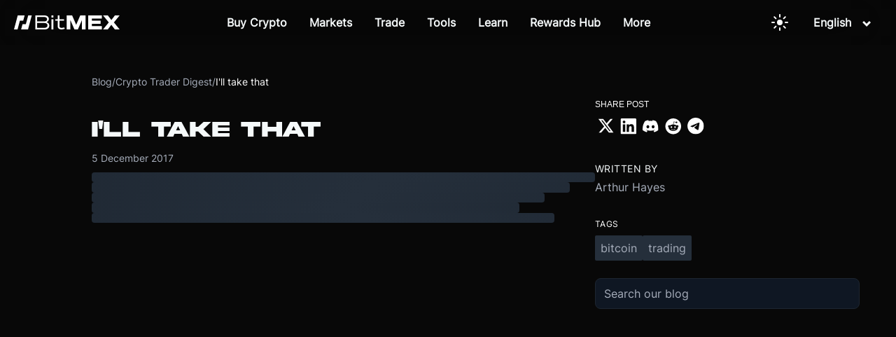

--- FILE ---
content_type: text/html; charset=utf-8
request_url: https://www.bitmex.com/blog/ill-take-that
body_size: 25106
content:
<!DOCTYPE html><html lang="en"><head><meta charSet="utf-8" data-next-head=""/><title data-next-head="">I&#x27;ll take that - BitMEX Blog</title><meta name="description" content="Building wealth is the easy part; securing and storing it for use by subsequent generations is difficult.

Half a millennium ago, a wealthy family needed a p..." data-next-head=""/><meta name="viewport" content="width=device-width, initial-scale=1" data-next-head=""/><meta property="og:title" content="I&#x27;ll take that - BitMEX Blog" data-next-head=""/><meta property="og:description" content="Building wealth is the easy part; securing and storing it for use by subsequent generations is difficult.

Half a millennium ago, a wealthy family needed a p..." data-next-head=""/><meta property="og:type" content="article" data-next-head=""/><meta property="og:url" content="" data-next-head=""/><meta property="og:site_name" content="BitMEX Blog" data-next-head=""/><meta property="og:locale" content="en_US" data-next-head=""/><meta name="twitter:card" content="summary_large_image" data-next-head=""/><meta name="twitter:title" content="I&#x27;ll take that - BitMEX Blog" data-next-head=""/><meta name="twitter:description" content="Building wealth is the easy part; securing and storing it for use by subsequent generations is difficult.

Half a millennium ago, a wealthy family needed a p..." data-next-head=""/><meta name="twitter:site" content="@BitMEX" data-next-head=""/><meta property="article:published_time" content="2017-12-05T19:09:40.000Z" data-next-head=""/><meta property="article:author" content="Arthur Hayes" data-next-head=""/><meta property="article:section" content="C" data-next-head=""/><meta property="article:tag" content="bitcoin" data-next-head=""/><meta property="article:tag" content="trading" data-next-head=""/><link rel="canonical" href="" data-next-head=""/><meta name="robots" content="index, follow" data-next-head=""/><meta name="author" content="Arthur Hayes" data-next-head=""/><html lang="en" data-next-head=""></html><link rel="preload" as="image" imageSrcSet="https://images.ctfassets.net/kp25gfur5p5i/FuAan9gM0wymE18AVTxGy/8716bc1cfa8746199d624504b505785a/bitmex-logo-white.svg?w=256&amp;q=75 1x, https://images.ctfassets.net/kp25gfur5p5i/FuAan9gM0wymE18AVTxGy/8716bc1cfa8746199d624504b505785a/bitmex-logo-white.svg?w=384&amp;q=75 2x" data-next-head=""/><link rel="preconnect" href="https://images.ctfassets.net" crossorigin="anonymous"/><link rel="dns-prefetch" href="https://images.ctfassets.net"/><link rel="preload" as="image" href="https://images.ctfassets.net/kp25gfur5p5i/59tvHAksjfj4qIavVFYUqK/fb259473d3a6f539700fa1be272c2544/2550.avif?fm=webp&amp;w=1920&amp;q=85" type="image/webp" media="(min-width: 769px)" fetchpriority="high"/><link rel="preload" as="image" href="https://images.ctfassets.net/kp25gfur5p5i/4f5t7PRsQ1cSjLnwYy6oQf/752f8acab0611436dd1566a10717c66a/390.avif?fm=webp&amp;w=768&amp;q=85" type="image/webp" media="(max-width: 768px)" fetchpriority="high"/><link rel="preload" href="/fonts/HelveticaNeueMedium.otf" as="font" type="font/otf" crossorigin="anonymous"/><meta name="csp-nonce" content="aZYB497IPmUGgY9v"/><script nonce="aZYB497IPmUGgY9v">window.__BITMEX_CLIENT_CONFIG__ = window.__BITMEX_CLIENT_CONFIG__ || {};
      window.__BITMEX_CLIENT_CONFIG__.originalAuthority = "bitmex.com";</script><link data-next-font="" rel="preconnect" href="/" crossorigin="anonymous"/><link rel="preload" href="/marketing/_next/static/css/063a83dd7015ce8d.css" as="style"/><link rel="stylesheet" href="/marketing/_next/static/css/063a83dd7015ce8d.css" data-n-g=""/><link rel="preload" href="/marketing/_next/static/css/766f14af2d57447e.css" as="style"/><link rel="stylesheet" href="/marketing/_next/static/css/766f14af2d57447e.css" data-n-p=""/><noscript data-n-css=""></noscript><script defer="" nomodule="" src="/marketing/_next/static/chunks/polyfills-42372ed130431b0a.js"></script><script src="/marketing/_next/static/chunks/webpack-bf1887dddeec1c9a.min.js" defer=""></script><script src="/marketing/_next/static/chunks/framework-ab0e9c2193d19f72.min.js" defer=""></script><script src="/marketing/_next/static/chunks/main-33b06fc01114a3e6.min.js" defer=""></script><script src="/marketing/_next/static/chunks/pages/_app-835bbb0bdf09f589.min.js" defer=""></script><script src="/marketing/_next/static/chunks/7e42aecb-ffae76fc8047a21b.min.js" defer=""></script><script src="/marketing/_next/static/chunks/6f619596-12b072c3b60d7915.min.js" defer=""></script><script src="/marketing/_next/static/chunks/58474bfb-ae4652164cd97d1a.min.js" defer=""></script><script src="/marketing/_next/static/chunks/3771-1e83e2a68b17267a.min.js" defer=""></script><script src="/marketing/_next/static/chunks/700-ac33c1ba2b53482f.min.js" defer=""></script><script src="/marketing/_next/static/chunks/5244-65cc97a98e46d32e.min.js" defer=""></script><script src="/marketing/_next/static/chunks/1098-4365ea89b387401d.min.js" defer=""></script><script src="/marketing/_next/static/chunks/6031-73b46aa77993365a.min.js" defer=""></script><script src="/marketing/_next/static/chunks/4943-f29b7a3f731ac08b.min.js" defer=""></script><script src="/marketing/_next/static/chunks/8395-1f7f27c8c0df7be3.min.js" defer=""></script><script src="/marketing/_next/static/chunks/3776-4630070d769e0de2.min.js" defer=""></script><script src="/marketing/_next/static/chunks/590-3b6284ccc781eaaa.min.js" defer=""></script><script src="/marketing/_next/static/chunks/9691-1b65140dfc86c497.min.js" defer=""></script><script src="/marketing/_next/static/chunks/8432-a7a9b675b3dd2128.min.js" defer=""></script><script src="/marketing/_next/static/chunks/2843-0f816bcb201bf272.min.js" defer=""></script><script src="/marketing/_next/static/chunks/5165-4ae5ffbe948cb263.min.js" defer=""></script><script src="/marketing/_next/static/chunks/pages/%5Blocale%5D/blog/%5B...slug%5D-152a5d5ed83d3426.min.js" defer=""></script><script src="/marketing/_next/static/marketing/_buildManifest.js" defer=""></script><script src="/marketing/_next/static/marketing/_ssgManifest.js" defer=""></script><style data-styled="" data-styled-version="5.3.5">.gZHxxX{font-family:HelveticaNeue,Helvetica;color:#f5f9fa;font-size:1.25rem;font-weight:400;}/*!sc*/
.gZHxxX a{color:#50b4f2;}/*!sc*/
data-styled.g19[id="text__Text-sc-f2yrd5-1"]{content:"gZHxxX,"}/*!sc*/
.lcBsgq{color:#50b4f2;font-size:1.25rem;font-weight:400;text-align:center;-webkit-text-decoration:none;text-decoration:none;-webkit-transition:background-color 0.5s ease,border-color 0.5s ease,color 0.5s ease;transition:background-color 0.5s ease,border-color 0.5s ease,color 0.5s ease;}/*!sc*/
@media (pointer:fine){.lcBsgq:hover{background-color:null;border-color:null;color:null;}}/*!sc*/
data-styled.g22[id="text__LinkInner-sc-f2yrd5-4"]{content:"lcBsgq,"}/*!sc*/
.kjVxjI{display:inline-block;position:relative;}/*!sc*/
.kjVxjI img{max-width:100%;height:auto;}/*!sc*/
data-styled.g28[id="ContentfulImage-sc-8benfx-1"]{content:"kjVxjI,"}/*!sc*/
.cmSOJm{background:transparent;border:none;cursor:pointer;padding:8px 12px;display:-webkit-inline-box;display:-webkit-inline-flex;display:-ms-inline-flexbox;display:inline-flex;-webkit-align-items:center;-webkit-box-align:center;-ms-flex-align:center;align-items:center;-webkit-box-pack:center;-webkit-justify-content:center;-ms-flex-pack:center;justify-content:center;-webkit-transition:opacity 0.2s ease;transition:opacity 0.2s ease;margin:0 8px;min-width:40px;min-height:40px;position:relative;z-index:1;}/*!sc*/
.cmSOJm:hover{opacity:0.7;}/*!sc*/
.cmSOJm:active{opacity:0.5;}/*!sc*/
.cmSOJm svg{display:block;width:24px;height:24px;color:#ffffff;}/*!sc*/
.cmSOJm svg path{fill:#ffffff;}/*!sc*/
data-styled.g45[id="ThemeToggle__StyledButton-sc-1syyq15-0"]{content:"cmSOJm,"}/*!sc*/
.KZHYc{font-size:16px;line-height:120%;color:white;text-align:left;display:-webkit-box;display:-webkit-flex;display:-ms-flexbox;display:flex;padding:4px 12px;cursor:pointer;-webkit-text-decoration:none;text-decoration:none;}/*!sc*/
.KZHYc:hover{color:#125bff;}/*!sc*/
data-styled.g46[id="SelectLanguage__SubNavLanguage-sc-1pu0oip-0"]{content:"KZHYc,"}/*!sc*/
.gEViQg{box-sizing:border-box;margin:0 16px;position:relative;cursor:pointer;display:block;width:100%;}/*!sc*/
data-styled.g47[id="SelectLanguage__Hoverable-sc-1pu0oip-1"]{content:"gEViQg,"}/*!sc*/
.kXSstP{position:absolute;opacity:0;visibility:hidden;color:#f5f9fa;}/*!sc*/
@media screen and (min-width:72em){.kXSstP{padding:20px;border-radius:4px;background:rgba(15,23,35,0.8);-webkit-transition:opacity 0.5s ease,-webkit-transform 0.5s ease,visibility 0s linear 0.5s,box-shadow 0s linear 0s;-webkit-transition:opacity 0.5s ease,transform 0.5s ease,visibility 0s linear 0.5s,box-shadow 0s linear 0s;transition:opacity 0.5s ease,transform 0.5s ease,visibility 0s linear 0.5s,box-shadow 0s linear 0s;text-align:left;position:absolute;margin-right:2rem;z-index:2;top:calc(100%);box-sizing:border-box;-webkit-backdrop-filter:blur(100px);backdrop-filter:blur(100px);right:0;}}/*!sc*/
data-styled.g48[id="SelectLanguage__SubNav-sc-1pu0oip-2"]{content:"kXSstP,"}/*!sc*/
.eRTezr{display:-webkit-box;display:-webkit-flex;display:-ms-flexbox;display:flex;-webkit-flex-direction:column;-ms-flex-direction:column;flex-direction:column;gap:8px;}/*!sc*/
data-styled.g49[id="SelectLanguage__SubNavbarContents-sc-1pu0oip-3"]{content:"eRTezr,"}/*!sc*/
.ieGOdS{margin:0px;font-size:16px;font-weight:600;color:#f5f9fa;text-align:center;padding-right:16px;}/*!sc*/
data-styled.g50[id="SelectLanguage__Label-sc-1pu0oip-4"]{content:"ieGOdS,"}/*!sc*/
.kvZJDM{-webkit-transform:rotate(0deg);-ms-transform:rotate(0deg);transform:rotate(0deg);-webkit-transition:-webkit-transform 0.3s ease-in-out;-webkit-transition:transform 0.3s ease-in-out;transition:transform 0.3s ease-in-out;}/*!sc*/
data-styled.g51[id="SelectLanguage__Carret-sc-1pu0oip-5"]{content:"kvZJDM,"}/*!sc*/
.dAulHo{margin-bottom:0;display:-webkit-box;display:-webkit-flex;display:-ms-flexbox;display:flex;-webkit-flex-wrap:wrap;-ms-flex-wrap:wrap;flex-wrap:wrap;}/*!sc*/
.hUXhoA{margin-bottom:0;display:-webkit-box;display:-webkit-flex;display:-ms-flexbox;display:flex;-webkit-flex-wrap:wrap;-ms-flex-wrap:wrap;flex-wrap:wrap;background:#1D2631;}/*!sc*/
data-styled.g52[id="section__Parent-sc-3kltty-0"]{content:"dAulHo,hUXhoA,"}/*!sc*/
.igYzKb{-webkit-flex-wrap:wrap;-ms-flex-wrap:wrap;flex-wrap:wrap;width:100%;margin-right:0;margin-top:1rem;margin-bottom:1rem;display:-webkit-box;display:-webkit-flex;display:-ms-flexbox;display:flex;}/*!sc*/
.igYzKb:last-child{margin-right:0;}/*!sc*/
@media screen and (min-width:40em){.igYzKb{-webkit-flex:6 1;-ms-flex:6 1;flex:6 1;margin-right:2rem;margin-top:0rem;margin-bottom:0rem;}}/*!sc*/
data-styled.g54[id="section__Content-sc-3kltty-2"]{content:"igYzKb,"}/*!sc*/
.gkFzan{margin-left:auto;margin-right:auto;padding:0;box-sizing:border-box;display:-webkit-box;display:-webkit-flex;display:-ms-flexbox;display:flex;-webkit-flex-wrap:wrap;-ms-flex-wrap:wrap;flex-wrap:wrap;max-width:130em;}/*!sc*/
@media screen and (min-width:40em){.gkFzan{padding-left:2rem;padding-right:2rem;}}/*!sc*/
@media only screen and (min-width:116em){.gkFzan{max-width:130em;}}/*!sc*/
data-styled.g55[id="section__Inner-sc-3kltty-3"]{content:"gkFzan,"}/*!sc*/
.gqyQWz{list-style-type:none;padding:0;margin:0;}/*!sc*/
data-styled.g57[id="footer__UnorderedList-sc-1vuy3ff-0"]{content:"gqyQWz,"}/*!sc*/
.gjmzfr{display:-webkit-box;display:-webkit-flex;display:-ms-flexbox;display:flex;-webkit-box-pack:start;-webkit-justify-content:start;-ms-flex-pack:start;justify-content:start;-webkit-align-items:center;-webkit-box-align:center;-ms-flex-align:center;align-items:center;white-space:nowrap;margin-bottom:1rem;}/*!sc*/
data-styled.g58[id="footer__Li-sc-1vuy3ff-1"]{content:"gjmzfr,"}/*!sc*/
.jVkwNf{margin-right:0rem;}/*!sc*/
data-styled.g59[id="footer__FooterLogo-sc-1vuy3ff-2"]{content:"jVkwNf,"}/*!sc*/
.gafoAF{display:-webkit-box;display:-webkit-flex;display:-ms-flexbox;display:flex;gap:16px;list-style:none;padding:0;margin:0;}/*!sc*/
@media (width <= 1440px){.gafoAF li{margin-bottom:0;}}/*!sc*/
@media (width <= 600px){.gafoAF{-webkit-flex-wrap:wrap;-ms-flex-wrap:wrap;flex-wrap:wrap;gap:8px;margin-bottom:40px;}}/*!sc*/
data-styled.g60[id="footer__LegalWrap-sc-1vuy3ff-3"]{content:"gafoAF,"}/*!sc*/
.ePPPQ{text-transform:uppercase;font-size:1rem;margin-top:0;color:#c8ccd4;}/*!sc*/
data-styled.g61[id="footer__FooterSectionTitle-sc-1vuy3ff-4"]{content:"ePPPQ,"}/*!sc*/
.emYwPF{object-fit:contain;width:1.75rem;-webkit-filter:none;filter:none;-webkit-transition:filter 200ms ease;transition:filter 200ms ease;}/*!sc*/
data-styled.g62[id="footer__Icon-sc-1vuy3ff-5"]{content:"emYwPF,"}/*!sc*/
.iYKjFV{margin-top:2rem;margin-bottom:8px;}/*!sc*/
@media screen and (min-width:40em){.iYKjFV{margin-top:6rem;margin-bottom:28px;}}/*!sc*/
@media (max-width:1440px) and (min-width:600px){.iYKjFV{margin-top:6rem;margin-bottom:16px;}}/*!sc*/
.iYKjFV div[class^="section__Inner-"]{z-index:10;}/*!sc*/
.iYKjFV div[class^="footer__SocialNetworkList"]{-webkit-flex-wrap:wrap;-ms-flex-wrap:wrap;flex-wrap:wrap;}/*!sc*/
.iYKjFV div[class^="footer__SocialNetworkList"] a{font-size:0!important;}/*!sc*/
.iYKjFV div[class^="footer__SocialNetworkList"] img{min-height:14px;}/*!sc*/
data-styled.g63[id="footer__SectionWrapper-sc-1vuy3ff-6"]{content:"iYKjFV,"}/*!sc*/
.wGqYK{-webkit-flex-direction:column;-ms-flex-direction:column;flex-direction:column;width:100%;max-width:136em;padding:0;}/*!sc*/
data-styled.g64[id="footer__SectionContent-sc-1vuy3ff-7"]{content:"wGqYK,"}/*!sc*/
.dpLfpe{padding:36px 36px 48px;-webkit-flex-direction:column;-ms-flex-direction:column;flex-direction:column;max-width:100%;border-radius:4px;margin:16px;}/*!sc*/
@media (width < 1440px){.dpLfpe{padding:32px;}}/*!sc*/
@media (width >= 1440px){.dpLfpe{margin:16px auto;max-width:1305px;}}/*!sc*/
data-styled.g65[id="footer__FooterContent-sc-1vuy3ff-8"]{content:"dpLfpe,"}/*!sc*/
.fGYpsO{padding:0rem;}/*!sc*/
data-styled.g66[id="footer__FooterLinkLists-sc-1vuy3ff-9"]{content:"fGYpsO,"}/*!sc*/
.ikLqFT{-webkit-flex-direction:column;-ms-flex-direction:column;flex-direction:column;margin-top:0rem;margin-right:0rem;}/*!sc*/
@media (width <= 600px){.ikLqFT{width:-webkit-fit-content;width:-moz-fit-content;width:fit-content;min-width:133px;}}/*!sc*/
data-styled.g67[id="footer__FooterLinkList-sc-1vuy3ff-10"]{content:"ikLqFT,"}/*!sc*/
.lafDHM.lafDHM{white-space:nowrap;color:#c8ccd4;text-align:left;}/*!sc*/
data-styled.g68[id="footer__StyledLink-sc-1vuy3ff-11"]{content:"lafDHM,"}/*!sc*/
.hsTlTO{display:-webkit-box;display:-webkit-flex;display:-ms-flexbox;display:flex;}/*!sc*/
@media (width <= 1440px){.hsTlTO{-webkit-flex-direction:column;-ms-flex-direction:column;flex-direction:column;}}/*!sc*/
data-styled.g69[id="footer__FooterLinkWrap-sc-1vuy3ff-12"]{content:"hsTlTO,"}/*!sc*/
@media (width >= 1440px){.hmEAEB{-webkit-flex-basis:30%;-ms-flex-preferred-size:30%;flex-basis:30%;}}/*!sc*/
@media (width <= 600px){.hmEAEB{margin-top:36px;}}/*!sc*/
data-styled.g70[id="footer__SocialNetworkDisclaimerWrap-sc-1vuy3ff-13"]{content:"hmEAEB,"}/*!sc*/
.bxSbHu{display:-webkit-box;display:-webkit-flex;display:-ms-flexbox;display:flex;gap:12px;list-style:none;padding:0;margin:0;}/*!sc*/
data-styled.g71[id="footer__SocialNetworkList-sc-1vuy3ff-14"]{content:"bxSbHu,"}/*!sc*/
.chlPeg{display:-webkit-box;display:-webkit-flex;display:-ms-flexbox;display:flex;-webkit-box-pack:justify;-webkit-justify-content:space-between;-ms-flex-pack:justify;justify-content:space-between;-webkit-align-items:center;-webkit-box-align:center;-ms-flex-align:center;align-items:center;margin-top:56px;}/*!sc*/
@media (width <= 600px){.chlPeg{margin-top:24px;-webkit-flex-direction:column-reverse;-ms-flex-direction:column-reverse;flex-direction:column-reverse;}}/*!sc*/
data-styled.g72[id="footer__LogoLegalWrapper-sc-1vuy3ff-15"]{content:"chlPeg,"}/*!sc*/
.dLnyBk{display:-webkit-box;display:-webkit-flex;display:-ms-flexbox;display:flex;-webkit-flex-direction:row;-ms-flex-direction:row;flex-direction:row;-webkit-align-items:flex-start;-webkit-box-align:flex-start;-ms-flex-align:flex-start;align-items:flex-start;width:100%;gap:10px;}/*!sc*/
@media (width >= 1440px){.dLnyBk{-webkit-box-pack:justify;-webkit-justify-content:space-between;-ms-flex-pack:justify;justify-content:space-between;}}/*!sc*/
@media (width < 1440px){.dLnyBk{gap:56px;-webkit-flex-wrap:wrap;-ms-flex-wrap:wrap;flex-wrap:wrap;}}/*!sc*/
@media (width <= 600px){.dLnyBk{gap:16px;-webkit-flex-direction:row;-ms-flex-direction:row;flex-direction:row;}}/*!sc*/
data-styled.g73[id="footer__DesktopFooterSection-sc-1vuy3ff-16"]{content:"dLnyBk,"}/*!sc*/
.dCjMpS{color:#A6ADBA;font-family:Inter,Helvetica Neue,Helvetica,Arial,sans-serif;font-size:14px;font-weight:400;text-transform:none;line-height:inherit;-webkit-letter-spacing:normal;-moz-letter-spacing:normal;-ms-letter-spacing:normal;letter-spacing:normal;margin:0;position:static;z-index:auto;text-align:inherit;width:auto;max-width:none;display:inline;word-wrap:break-word;overflow-wrap:break-word;-webkit-hyphens:auto;-moz-hyphens:auto;-ms-hyphens:auto;hyphens:auto;}/*!sc*/
@media screen and (max-width:768px){}/*!sc*/
.cGPoJZ{color:#fff;font-family:Inter,Helvetica Neue,Helvetica,Arial,sans-serif;font-size:14px;font-weight:400;text-transform:none;line-height:inherit;-webkit-letter-spacing:normal;-moz-letter-spacing:normal;-ms-letter-spacing:normal;letter-spacing:normal;margin:0;position:static;z-index:auto;text-align:inherit;width:auto;max-width:none;display:inline;word-wrap:break-word;overflow-wrap:break-word;-webkit-hyphens:auto;-moz-hyphens:auto;-ms-hyphens:auto;hyphens:auto;}/*!sc*/
@media screen and (max-width:768px){}/*!sc*/
data-styled.g583[id="BlogText__StyledText-sc-1avd9uy-0"]{content:"dCjMpS,cGPoJZ,"}/*!sc*/
.cWRdHm{display:-webkit-box;display:-webkit-flex;display:-ms-flexbox;display:flex;-webkit-align-items:center;-webkit-box-align:center;-ms-flex-align:center;align-items:center;gap:0.5rem;margin-top:2rem;margin-bottom:1rem;}/*!sc*/
data-styled.g584[id="Breadcrumb__BreadcrumbContainer-sc-1s7qrsx-0"]{content:"cWRdHm,"}/*!sc*/
.eHOZYd{-webkit-text-decoration:none;text-decoration:none;}/*!sc*/
.eHOZYd:hover{color:#fff;}/*!sc*/
data-styled.g585[id="Breadcrumb__StyledLink-sc-1s7qrsx-1"]{content:"eHOZYd,"}/*!sc*/
.hkAUvU{text-align:center;-webkit-text-decoration:none;text-decoration:none;position:relative;width:auto;margin:0px;color:#f5f9fa;font-size:16px;-webkit-transition:background-color 0.5s ease,border-color 0.5s ease,color 0.5s ease;transition:background-color 0.5s ease,border-color 0.5s ease,color 0.5s ease;}/*!sc*/
.hkAUvU:hover{color:#125bff;}/*!sc*/
.hkAUvU.button{font-family:'HelveticaNeueMedium';display:-webkit-box;display:-webkit-flex;display:-ms-flexbox;display:flex;-webkit-align-items:center;-webkit-box-align:center;-ms-flex-align:center;align-items:center;border-radius:4px;padding:16px 24px;line-height:80%;color:#000;background:undefined;}/*!sc*/
@media screen and (max-width:72em){}/*!sc*/
.hkAUvU.button:hover{background-color:null;border-color:null;color:null;}/*!sc*/
.hkAUvU.button.large{padding:16px 12px;}/*!sc*/
data-styled.g695[id="navbar-v2__StyledLink-sc-12h62ra-1"]{content:"hkAUvU,"}/*!sc*/
.ecOoEi{object-fit:contain;width:21px;height:21px;-webkit-filter:brightness(0) invert(100%) sepia(10%) saturate(800%) hue-rotate(185deg) brightness(95%) contrast(85%);filter:brightness(0) invert(100%) sepia(10%) saturate(800%) hue-rotate(185deg) brightness(95%) contrast(85%);margin-right:24px;}/*!sc*/
data-styled.g696[id="navbar-v2__SubNavIcon-sc-12h62ra-2"]{content:"ecOoEi,"}/*!sc*/
.glgVTP{padding-top:4px;margin:0;font-size:12px;max-width:160px;word-wrap:break-word;color:#A6ADBA;}/*!sc*/
data-styled.g697[id="navbar-v2__SubNavDescription-sc-12h62ra-3"]{content:"glgVTP,"}/*!sc*/
.cziGxL{font-size:16px;line-height:120%;color:white;text-align:left;display:-webkit-box;display:-webkit-flex;display:-ms-flexbox;display:flex;padding:8px 12px;border-radius:4px;}/*!sc*/
.cziGxL:hover{background:#d0d0d00d;}/*!sc*/
.cziGxL:hover .navbar-v2__SubNavIcon-sc-12h62ra-2{-webkit-filter:brightness(0) invert(13%) sepia(100%) saturate(5000%) brightness(100%) contrast(100%);filter:brightness(0) invert(13%) sepia(100%) saturate(5000%) brightness(100%) contrast(100%);}/*!sc*/
@media screen and (max-width:72em){.cziGxL .navbar-v2__SubNavIcon-sc-12h62ra-2,.cziGxL .navbar-v2__SubNavDescription-sc-12h62ra-3{display:none;}.cziGxL:hover{background:unset;color:#125bff;}}/*!sc*/
data-styled.g698[id="navbar-v2__SubNavLink-sc-12h62ra-4"]{content:"cziGxL,"}/*!sc*/
.ciOjqV{box-sizing:border-box;padding:20px 24px;-webkit-align-items:center;-webkit-box-align:center;-ms-flex-align:center;align-items:center;position:relative;cursor:pointer;display:block;width:100%;}/*!sc*/
@media screen and (min-width:72em){.ciOjqV{height:100%;margin:0 16px;padding:0px;width:auto;display:-webkit-inline-box;display:-webkit-inline-flex;display:-ms-inline-flexbox;display:inline-flex;}}/*!sc*/
data-styled.g699[id="navbar-v2__Hoverable-sc-12h62ra-5"]{content:"ciOjqV,"}/*!sc*/
.dHiIwV{position:-webkit-sticky;position:sticky;width:100%;top:0px;z-index:20;box-shadow:transparent 0px -1px 0px 1px;margin-bottom:-64px;}/*!sc*/
@media screen and (min-width:72em){.dHiIwV{position:absolute;-webkit-animation:none;animation:none;width:100%;height:64px;background:transparent;}.dHiIwV > div{position:relative;height:100%;}}/*!sc*/
@media screen and (max-width:72em){.dHiIwV{background-color:none;}}/*!sc*/
data-styled.g701[id="navbar-v2__NavHeader-sc-12h62ra-7"]{content:"dHiIwV,"}/*!sc*/
.kXiSiy{position:relative;margin:0px auto;display:-webkit-box;display:-webkit-flex;display:-ms-flexbox;display:flex;-webkit-box-pack:justify;-webkit-justify-content:space-between;-ms-flex-pack:justify;justify-content:space-between;-webkit-align-items:stretch;-webkit-box-align:stretch;-ms-flex-align:stretch;align-items:stretch;padding:0px 20px;height:58px;background:transparent;}/*!sc*/
@media screen and (min-width:72em){.kXiSiy{height:100%;margin:0px auto;display:-webkit-box;display:-webkit-flex;display:-ms-flexbox;display:flex;-webkit-align-items:stretch;-webkit-box-align:stretch;-ms-flex-align:stretch;align-items:stretch;padding:0px 20px;box-sizing:content-box;}.kXiSiy::before{content:' ';position:absolute;left:0;top:0;width:100%;height:100%;background-color:rgba(0,0,0,0.1);-webkit-backdrop-filter:blur(44px);backdrop-filter:blur(44px);}}/*!sc*/
data-styled.g702[id="navbar-v2__NavHeaderContents-sc-12h62ra-8"]{content:"kXiSiy,"}/*!sc*/
.bgpUWC{display:none;overflow-x:hidden;-webkit-animation:300ms cubic-bezier(0.6,0,0.15,1) 0s 1 normal forwards running kjNmOM;animation:300ms cubic-bezier(0.6,0,0.15,1) 0s 1 normal forwards running kjNmOM;padding-top:5px;box-sizing:border-box;position:relative;width:100%;height:calc(100vh - 58px);overflow-y:auto;background:#0F1723;z-index:-1;position:absolute;top:58px;left:0px;}/*!sc*/
@media screen and (min-width:40em) and (max-width:72em){.bgpUWC{width:50%;min-width:360px;right:0;left:unset;}}/*!sc*/
@media screen and (min-width:72em){.bgpUWC{display:-webkit-box;display:-webkit-flex;display:-ms-flexbox;display:flex;-webkit-flex-direction:row;-ms-flex-direction:row;flex-direction:row;-webkit-box-pack:center;-webkit-justify-content:center;-ms-flex-pack:center;justify-content:center;-webkit-align-items:center;-webkit-box-align:center;-ms-flex-align:center;align-items:center;background:transparent;-webkit-animation:none;animation:none;position:static;padding-top:unset;height:unset;z-index:unset;top:unset;left:unset;}}/*!sc*/
data-styled.g703[id="navbar-v2__Nav-sc-12h62ra-9"]{content:"bgpUWC,"}/*!sc*/
.ddLFfp{position:absolute;opacity:0;visibility:hidden;color:#f5f9fa;}/*!sc*/
@media screen and (min-width:72em){.ddLFfp{padding:20px;border-radius:4px;background:rgba(15,23,35,0.8);-webkit-transition:opacity 0.5s ease,-webkit-transform 0.5s ease,visibility 0s linear 0.5s,box-shadow 0s linear 0s;-webkit-transition:opacity 0.5s ease,transform 0.5s ease,visibility 0s linear 0.5s,box-shadow 0s linear 0s;transition:opacity 0.5s ease,transform 0.5s ease,visibility 0s linear 0.5s,box-shadow 0s linear 0s;text-align:left;position:absolute;margin-left:-2rem;z-index:2;top:calc(90%);box-sizing:border-box;-webkit-backdrop-filter:blur(100px);backdrop-filter:blur(100px);}}/*!sc*/
data-styled.g704[id="navbar-v2__SubNav-sc-12h62ra-10"]{content:"ddLFfp,"}/*!sc*/
.gUelIB{height:100%;max-width:1065px;margin:0px auto;display:-webkit-box;display:-webkit-flex;display:-ms-flexbox;display:flex;-webkit-box-pack:start;-webkit-justify-content:start;-ms-flex-pack:start;justify-content:start;background:transparent;}/*!sc*/
@media screen and (min-width:72em){.gUelIB{background:transparent;-webkit-box-pack:center;-webkit-justify-content:center;-ms-flex-pack:center;justify-content:center;-webkit-flex-direction:column;-ms-flex-direction:column;flex-direction:column;}}/*!sc*/
@media screen and (max-width:72em){.gUelIB{-webkit-flex-direction:column;-ms-flex-direction:column;flex-direction:column;padding:24px 16px 24px 48px;}}/*!sc*/
data-styled.g705[id="navbar-v2__SubNavContents-sc-12h62ra-11"]{content:"gUelIB,"}/*!sc*/
.cgWJpe{margin-right:40px;}/*!sc*/
.cgWJpe:last-child{margin-right:0;}/*!sc*/
data-styled.g707[id="navbar-v2__SubNavbarWrapper-sc-12h62ra-13"]{content:"cgWJpe,"}/*!sc*/
.jtVGA-d{display:-webkit-box;display:-webkit-flex;display:-ms-flexbox;display:flex;-webkit-flex-direction:column;-ms-flex-direction:column;flex-direction:column;gap:4px;}/*!sc*/
data-styled.g709[id="navbar-v2__SubNavbarContents-sc-12h62ra-15"]{content:"jtVGA-d,"}/*!sc*/
.cHrWFC{display:-webkit-box;display:-webkit-flex;display:-ms-flexbox;display:flex;-webkit-flex-direction:column;-ms-flex-direction:column;flex-direction:column;-webkit-align-items:flex-start;-webkit-box-align:flex-start;-ms-flex-align:flex-start;align-items:flex-start;gap:16px;}/*!sc*/
@media screen and (min-width:72em){.cHrWFC{-webkit-flex:0 1 0%;-ms-flex:0 1 0%;flex:0 1 0%;display:grid;grid-template-columns:repeat(3,max-content);gap:20px 0px;grid-auto-flow:row;-webkit-box-pack:end;-webkit-justify-content:end;-ms-flex-pack:end;justify-content:end;-webkit-align-items:flex-start;-webkit-box-align:flex-start;-ms-flex-align:flex-start;align-items:flex-start;}}/*!sc*/
.cHrWFC .navbar-v2__Icon-sc-12h62ra-16{display:none;}/*!sc*/
@media screen and (min-width:72em){.cHrWFC .navbar-v2__Icon-sc-12h62ra-16{display:unset;}}/*!sc*/
.cHrWFC .navbar-v2__Icon-sc-12h62ra-16 .navbar-v2__Carret-sc-12h62ra-0{-webkit-transform:rotate(-90deg);-ms-transform:rotate(-90deg);transform:rotate(-90deg);margin-top:5px;}/*!sc*/
.cHrWFC .navbar-v2__Icon-sc-12h62ra-16.align-start{-webkit-align-self:start;-ms-flex-item-align:start;align-self:start;}/*!sc*/
.cHrWFC .navbar-v2__StyledLink-sc-12h62ra-1{text-align:left;width:100%;min-width:145px;}/*!sc*/
.cHrWFC .navbar-v2__StyledLink-sc-12h62ra-1 p{color:#b6bfc0;-webkit-transition:color 0.5s ease;transition:color 0.5s ease;font-size:15px;display:none;}/*!sc*/
@media screen and (min-width:72em){.cHrWFC .navbar-v2__StyledLink-sc-12h62ra-1 p{display:unset;}}/*!sc*/
.cHrWFC .navbar-v2__StyledLink-sc-12h62ra-1 h2{font-size:15px;font-weight:500;color:#f5f9fa;-webkit-transition:color 0.5s ease;transition:color 0.5s ease;margin-top:0px;margin-bottom:4px;}/*!sc*/
.cHrWFC .navbar-v2__StyledLink-sc-12h62ra-1:hover h2{color:#125bff;}/*!sc*/
.cHrWFC .navbar-v2__StyledLink-sc-12h62ra-1:hover p{color:#f5f9fa;}/*!sc*/
data-styled.g711[id="navbar-v2__SubNavLinks-sc-12h62ra-17"]{content:"cHrWFC,"}/*!sc*/
.hTSBXA{margin:0px;font-size:20px;color:#f5f9fa;text-align:center;}/*!sc*/
@media screen and (min-width:72em){.hTSBXA{font-size:16px;font-weight:600;}}/*!sc*/
data-styled.g712[id="navbar-v2__Label-sc-12h62ra-18"]{content:"hTSBXA,"}/*!sc*/
.cWtGT{white-space:nowrap;cursor:pointer;-webkit-text-decoration:none;text-decoration:none;list-style:none;width:100%;text-align:center;display:-webkit-box;display:-webkit-flex;display:-ms-flexbox;display:flex;-webkit-align-items:center;-webkit-box-align:center;-ms-flex-align:center;align-items:center;}/*!sc*/
.cWtGT div{display:-webkit-box;display:-webkit-flex;display:-ms-flexbox;display:flex;-webkit-box-pack:justify;-webkit-justify-content:space-between;-ms-flex-pack:justify;justify-content:space-between;}/*!sc*/
@media screen and (min-width:72em){.cWtGT{width:auto;padding:8px 0;display:-webkit-inline-box;display:-webkit-inline-flex;display:-ms-inline-flexbox;display:inline-flex;}}/*!sc*/
data-styled.g713[id="navbar-v2__NavItem-sc-12h62ra-19"]{content:"cWtGT,"}/*!sc*/
.jhqQzr{-webkit-transition:-webkit-transform 0.15s ease-out 0s;-webkit-transition:transform 0.15s ease-out 0s;transition:transform 0.15s ease-out 0s;}/*!sc*/
@media screen and (min-width:72em){.jhqQzr{display:none;}}/*!sc*/
data-styled.g714[id="navbar-v2__NavItemToggle-sc-12h62ra-20"]{content:"jhqQzr,"}/*!sc*/
.eBCuNZ{display:none;white-space:nowrap;}/*!sc*/
@media screen and (min-width:72em){.eBCuNZ{display:-webkit-box;display:-webkit-flex;display:-ms-flexbox;display:flex;gap:12px;-webkit-box-pack:end;-webkit-justify-content:flex-end;-ms-flex-pack:end;justify-content:flex-end;-webkit-align-items:center;-webkit-box-align:center;-ms-flex-align:center;align-items:center;}}/*!sc*/
data-styled.g715[id="navbar-v2__Cta-sc-12h62ra-21"]{content:"eBCuNZ,"}/*!sc*/
.jpwICR{padding:20px 24px;display:-webkit-box;display:-webkit-flex;display:-ms-flexbox;display:flex;gap:8px;}/*!sc*/
@media screen and (min-width:52em){.jpwICR{max-width:300px;}}/*!sc*/
@media screen and (min-width:72em){.jpwICR{display:none;}}/*!sc*/
.jpwICR a{-webkit-flex:1px;-ms-flex:1px;flex:1px;display:-webkit-box;display:-webkit-flex;display:-ms-flexbox;display:flex;-webkit-box-pack:center;-webkit-justify-content:center;-ms-flex-pack:center;justify-content:center;padding:12px;background:white;}/*!sc*/
data-styled.g716[id="navbar-v2__DropdownCta-sc-12h62ra-22"]{content:"jpwICR,"}/*!sc*/
@media screen and (min-width:72em){.VUUXa{display:none;}}/*!sc*/
data-styled.g717[id="navbar-v2__MobileAppendix-sc-12h62ra-23"]{content:"VUUXa,"}/*!sc*/
.lhHqgV{display:-webkit-box;display:-webkit-flex;display:-ms-flexbox;display:flex;min-width:300px;}/*!sc*/
.lhHqgV a{display:-webkit-box;display:-webkit-flex;display:-ms-flexbox;display:flex;-webkit-align-items:center;-webkit-box-align:center;-ms-flex-align:center;align-items:center;}/*!sc*/
@media screen and (max-width:116em){.lhHqgV{max-width:300px;min-width:-webkit-fit-content;min-width:-moz-fit-content;min-width:fit-content;}}/*!sc*/
data-styled.g718[id="navbar-v2__LogoWrapper-sc-12h62ra-24"]{content:"lhHqgV,"}/*!sc*/
.lmlpIe{min-width:30%;display:-webkit-box;display:-webkit-flex;display:-ms-flexbox;display:flex;}/*!sc*/
data-styled.g723[id="navbar-v2__Logo-sc-12h62ra-29"]{content:"lmlpIe,"}/*!sc*/
.iYLthB{padding:10px;margin:10px -10px 10px 20px;}/*!sc*/
.iYLthB div{position:relative;width:18px;height:17px;cursor:pointer;}/*!sc*/
.iYLthB div div{position:absolute;top:8px;width:100%;height:2px;background-color:#f5f9fa;border-radius:4px;-webkit-transform:initial;-ms-transform:initial;transform:initial;-webkit-transition:-webkit-transform 300ms ease 0s,background-color 0s cubic-bezier(0.6,0,0.15,1) 0s;-webkit-transition:transform 300ms ease 0s,background-color 0s cubic-bezier(0.6,0,0.15,1) 0s;transition:transform 300ms ease 0s,background-color 0s cubic-bezier(0.6,0,0.15,1) 0s;}/*!sc*/
.iYLthB div div::before{display:block;position:absolute;width:100%;height:2px;background-color:#f5f9fa;border-radius:4px;content:'';-webkit-transform:translateY(-8px);-ms-transform:translateY(-8px);transform:translateY(-8px);-webkit-transition:-webkit-transform 300ms ease 0s,background-color 0s cubic-bezier(0.6,0,0.15,1) 0s;-webkit-transition:transform 300ms ease 0s,background-color 0s cubic-bezier(0.6,0,0.15,1) 0s;transition:transform 300ms ease 0s,background-color 0s cubic-bezier(0.6,0,0.15,1) 0s;}/*!sc*/
.iYLthB div div::after{display:block;position:absolute;width:100%;height:2px;background-color:#f5f9fa;border-radius:4px;content:'';-webkit-transform:translateY(8px) rotate(0deg);-ms-transform:translateY(8px) rotate(0deg);transform:translateY(8px) rotate(0deg);-webkit-transition:-webkit-transform 300ms ease 0s,background-color 0s cubic-bezier(0.6,0,0.15,1) 0s;-webkit-transition:transform 300ms ease 0s,background-color 0s cubic-bezier(0.6,0,0.15,1) 0s;transition:transform 300ms ease 0s,background-color 0s cubic-bezier(0.6,0,0.15,1) 0s;}/*!sc*/
@media screen and (min-width:72em){.iYLthB{display:none;}}/*!sc*/
data-styled.g724[id="navbar-v2__MobileMenuToggle-sc-12h62ra-30"]{content:"iYLthB,"}/*!sc*/
.fRQcQR{position:fixed;right:24px;bottom:24px;width:48px;height:48px;border-radius:4px;background-color:#252F3B;border:1px solid #3B4756;color:#f5f9fa;cursor:pointer;display:-webkit-box;display:-webkit-flex;display:-ms-flexbox;display:flex;-webkit-align-items:center;-webkit-box-align:center;-ms-flex-align:center;align-items:center;-webkit-box-pack:center;-webkit-justify-content:center;-ms-flex-pack:center;justify-content:center;z-index:1000;-webkit-transition:all 0.3s ease;transition:all 0.3s ease;opacity:0;visibility:hidden;}/*!sc*/
.fRQcQR:hover{background-color:#3B4756;border-color:#8D97A3;}/*!sc*/
@media screen and (max-width:52em){.fRQcQR{right:16px;bottom:16px;width:44px;height:44px;}}/*!sc*/
.fRQcQR svg{width:24px;height:24px;-webkit-transition:-webkit-transform 0.2s ease;-webkit-transition:transform 0.2s ease;transition:transform 0.2s ease;}/*!sc*/
.fRQcQR:hover svg{-webkit-transform:translateY(-2px);-ms-transform:translateY(-2px);transform:translateY(-2px);}/*!sc*/
data-styled.g730[id="scrollToTop__ScrollButton-sc-13zvacl-0"]{content:"fRQcQR,"}/*!sc*/
.fywLdv{width:100%;}/*!sc*/
data-styled.g731[id="BlogSearch__SearchFormContainer-sc-1atvlbb-0"]{content:"fywLdv,"}/*!sc*/
.eca-DGO{position:relative;width:100%;}/*!sc*/
data-styled.g732[id="BlogSearch__SearchInputWrapper-sc-1atvlbb-1"]{content:"eca-DGO,"}/*!sc*/
.igxlYM{display:-webkit-box;display:-webkit-flex;display:-ms-flexbox;display:flex;height:44px;padding:19px 12px;-webkit-align-items:center;-webkit-box-align:center;-ms-flex-align:center;align-items:center;gap:8px;width:100%;box-sizing:border-box;border-radius:8px;border:1px solid #1D2631;background:#0F1723;color:#fff;font-family:Inter,Helvetica Neue,Helvetica,Arial,sans-serif;font-size:16px;}/*!sc*/
.igxlYM::-webkit-input-placeholder{color:#A6ADBA;}/*!sc*/
.igxlYM::-moz-placeholder{color:#A6ADBA;}/*!sc*/
.igxlYM:-ms-input-placeholder{color:#A6ADBA;}/*!sc*/
.igxlYM::placeholder{color:#A6ADBA;}/*!sc*/
.igxlYM:focus{outline:none;border-color:#A6ADBA;}/*!sc*/
data-styled.g733[id="BlogSearch__SearchInput-sc-1atvlbb-2"]{content:"igxlYM,"}/*!sc*/
html,body{margin:0 !important;padding:0 !important;font-size:10px;background:#080808;}/*!sc*/
data-styled.g742[id="sc-global-cupnRq1"]{content:"sc-global-cupnRq1,"}/*!sc*/
.fVPcDJ{background:#080808;min-height:100vh;padding:2rem 0;width:100%;}/*!sc*/
@media screen and (max-width:768px){.fVPcDJ{padding:0;}}/*!sc*/
data-styled.g791[id="BlogPostContentfulUI__BlogContainer-sc-fjd2k-0"]{content:"fVPcDJ,"}/*!sc*/
.iNqfUc{display:-webkit-box;display:-webkit-flex;display:-ms-flexbox;display:flex;-webkit-box-pack:center;-webkit-justify-content:center;-ms-flex-pack:center;justify-content:center;gap:80px;max-width:1440px;width:1440px;margin:0 auto;}/*!sc*/
@media screen and (max-width:768px){.iNqfUc{-webkit-flex-direction:column;-ms-flex-direction:column;flex-direction:column;gap:16px;padding:40px 12px;width:100%;max-width:100%;min-width:0;overflow-x:hidden;contain:layout;}}/*!sc*/
data-styled.g792[id="BlogPostContentfulUI__BlogWrapper-sc-fjd2k-1"]{content:"iNqfUc,"}/*!sc*/
.byoQed{color:#A6ADBA;font-family:Inter,Helvetica Neue,Helvetica,Arial,sans-serif;font-size:14px;font-weight:400;margin-top:12px;}/*!sc*/
data-styled.g794[id="BlogPostContentfulUI__PostDateStyled-sc-fjd2k-3"]{content:"byoQed,"}/*!sc*/
.ggOtZm{-webkit-flex:2;-ms-flex:2;flex:2;max-width:719px;}/*!sc*/
@media screen and (max-width:768px){.ggOtZm{min-width:0;width:100%;max-width:100%;}}/*!sc*/
data-styled.g795[id="BlogPostContentfulUI__MainContent-sc-fjd2k-4"]{content:"ggOtZm,"}/*!sc*/
.hHgAmD{-webkit-flex:1;-ms-flex:1;flex:1;max-width:300px;-webkit-align-self:flex-start;-ms-flex-item-align:start;align-self:flex-start;height:-webkit-fit-content;height:-moz-fit-content;height:fit-content;}/*!sc*/
@media screen and (max-width:72em){.hHgAmD{max-width:100%;}}/*!sc*/
data-styled.g796[id="BlogPostContentfulUI__Sidebar-sc-fjd2k-5"]{content:"hHgAmD,"}/*!sc*/
.XQmgv{color:#f5f9fa;font-size:32px;font-weight:normal;line-height:40px;margin-bottom:1rem;font-family:var(--akira-font-stack);text-transform:uppercase;margin-top:40px;}/*!sc*/
@media screen and (max-width:40em){.XQmgv{font-size:2rem;line-height:28px;}}/*!sc*/
data-styled.g797[id="BlogPostContentfulUI__BlogTitle-sc-fjd2k-6"]{content:"XQmgv,"}/*!sc*/
.eiANLK{font-family:Inter,Helvetica Neue,Helvetica,Arial,sans-serif;line-height:24px;margin-bottom:1.5rem;}/*!sc*/
.eiANLK *{font-style:normal !important;}/*!sc*/
.eiANLK p{font-size:16px;color:#A6ADBA;font-style:normal !important;}/*!sc*/
.eiANLK h1,.eiANLK h2,.eiANLK h3,.eiANLK h4,.eiANLK h5,.eiANLK h6{color:#f5f9fa;font-family:Helvetica Neue,Helvetica,Arial,sans-serif;font-weight:400;line-height:28px;margin:2rem 0 1rem 0;}/*!sc*/
.eiANLK h1{font-size:28px;}/*!sc*/
.eiANLK h2{font-size:24px;}/*!sc*/
.eiANLK h3{font-size:20px;}/*!sc*/
.eiANLK h4{font-size:18px;}/*!sc*/
.eiANLK h5{font-size:16px;}/*!sc*/
.eiANLK h6{font-size:14px;}/*!sc*/
.eiANLK a{color:#50b4f2;-webkit-text-decoration:none;text-decoration:none;}/*!sc*/
.eiANLK a:hover{-webkit-text-decoration:underline;text-decoration:underline;}/*!sc*/
.eiANLK blockquote{border-left:3px solid #3B4756;padding-left:1.5rem;margin:1.5rem 0;color:#A6ADBA;}/*!sc*/
.eiANLK ul,.eiANLK ol{margin:1rem 0;padding-left:2rem;color:#A6ADBA;}/*!sc*/
.eiANLK ul li,.eiANLK ol li{color:#A6ADBA;margin-bottom:0.5rem;line-height:1.6;}/*!sc*/
.eiANLK code{background:#1D2631;color:#50b4f2;padding:2px 4px;border-radius:3px;font-family:'Monaco','Menlo','Ubuntu Mono',monospace;font-size:0.9em;}/*!sc*/
.eiANLK pre{background:#0F1723;border:1px solid #252F3B;border-radius:4px;padding:1rem;margin:1.5rem 0;overflow-x:auto;}/*!sc*/
.eiANLK pre code{background:none;padding:0;}/*!sc*/
.eiANLK hr{border:none;border-top:2px solid #3B4756;margin:3rem 0;opacity:0.5;}/*!sc*/
@media screen and (max-width:768px){.eiANLK{word-wrap:break-word;overflow-wrap:break-word;-webkit-hyphens:auto;-moz-hyphens:auto;-ms-hyphens:auto;hyphens:auto;}.eiANLK *{word-wrap:break-word !important;overflow-wrap:break-word !important;max-width:100% !important;}.eiANLK p,.eiANLK h1,.eiANLK h2,.eiANLK h3,.eiANLK h4,.eiANLK h5,.eiANLK h6,.eiANLK li,.eiANLK blockquote{word-break:break-word;-webkit-hyphens:auto;-moz-hyphens:auto;-ms-hyphens:auto;hyphens:auto;}.eiANLK a{word-break:break-all;}.eiANLK pre{white-space:pre-wrap;word-break:break-all;overflow-x:auto;-webkit-overflow-scrolling:touch;}.eiANLK code{word-break:break-all;white-space:pre-wrap;}}/*!sc*/
data-styled.g799[id="BlogPostContentfulUI__BlogContentWrapper-sc-fjd2k-8"]{content:"eiANLK,"}/*!sc*/
.gcYxtD{width:378px;border-radius:4px;padding:0 22px 24px 0;}/*!sc*/
@media screen and (max-width:768px){.gcYxtD{width:100%;max-width:100%;padding:0 22px 50px 0;padding-left:10px;}}/*!sc*/
data-styled.g800[id="BlogPostContentfulUI__SidebarCard-sc-fjd2k-9"]{content:"gcYxtD,"}/*!sc*/
.gckjsF{margin-top:58px;}/*!sc*/
data-styled.g801[id="BlogPostContentfulUI__ShareSection-sc-fjd2k-10"]{content:"gckjsF,"}/*!sc*/
.ijPXVV{color:#fff;font-size:12px;font-weight:400;margin-bottom:8px;font-family:Helvetica Neue,Helvetica,Arial,sans-serif;}/*!sc*/
data-styled.g802[id="BlogPostContentfulUI__ShareTitle-sc-fjd2k-11"]{content:"ijPXVV,"}/*!sc*/
.QVkMx{display:-webkit-box;display:-webkit-flex;display:-ms-flexbox;display:flex;gap:12px;-webkit-align-items:center;-webkit-box-align:center;-ms-flex-align:center;align-items:center;}/*!sc*/
@media screen and (max-width:72em){.QVkMx{gap:12px;}}/*!sc*/
data-styled.g803[id="BlogPostContentfulUI__ShareLinks-sc-fjd2k-12"]{content:"QVkMx,"}/*!sc*/
.kESeZR{color:#50b4f2;font-size:12px;font-family:Inter,Helvetica Neue,Helvetica,Arial,sans-serif;margin-top:8px;opacity:0;-webkit-transition:opacity 0.3s ease;transition:opacity 0.3s ease;min-height:16px;}/*!sc*/
data-styled.g804[id="BlogPostContentfulUI__CopyMessage-sc-fjd2k-13"]{content:"kESeZR,"}/*!sc*/
.dQatfg{display:-webkit-box;display:-webkit-flex;display:-ms-flexbox;display:flex;-webkit-align-items:center;-webkit-box-align:center;-ms-flex-align:center;align-items:center;-webkit-box-pack:center;-webkit-justify-content:center;-ms-flex-pack:center;justify-content:center;width:32px;height:32px;border-radius:4px;-webkit-transition:all 0.2s ease;transition:all 0.2s ease;}/*!sc*/
.dQatfg:hover{-webkit-transform:translateY(-2px);-ms-transform:translateY(-2px);transform:translateY(-2px);opacity:0.8;}/*!sc*/
.dQatfg img{width:24px;height:24px;object-fit:contain;}/*!sc*/
@media screen and (max-width:72em){.dQatfg{width:28px;height:28px;}.dQatfg img{width:20px;height:20px;}}/*!sc*/
data-styled.g805[id="BlogPostContentfulUI__ShareLink-sc-fjd2k-14"]{content:"dQatfg,"}/*!sc*/
.hvrwVT{margin-top:1.5rem;margin-bottom:25px;}/*!sc*/
data-styled.g806[id="BlogPostContentfulUI__TagsSection-sc-fjd2k-15"]{content:"hvrwVT,"}/*!sc*/
.gHUnxm{color:#fff;font-size:12px;font-weight:400;margin-bottom:0.75rem;font-family:Inter,Helvetica Neue,Helvetica,Arial,sans-serif;text-transform:uppercase;-webkit-letter-spacing:0.5px;-moz-letter-spacing:0.5px;-ms-letter-spacing:0.5px;letter-spacing:0.5px;}/*!sc*/
data-styled.g807[id="BlogPostContentfulUI__TagsTitle-sc-fjd2k-16"]{content:"gHUnxm,"}/*!sc*/
.iNGPEZ{display:-webkit-box;display:-webkit-flex;display:-ms-flexbox;display:flex;-webkit-flex-wrap:wrap;-ms-flex-wrap:wrap;flex-wrap:wrap;gap:8px;}/*!sc*/
data-styled.g808[id="BlogPostContentfulUI__TagsList-sc-fjd2k-17"]{content:"iNGPEZ,"}/*!sc*/
.cACiHQ{background:#252F3B;color:#A6ADBA;padding:0.5rem 0.75rem;border-radius:2px;font-size:16px;padding:8px;font-weight:400;font-family:Inter,Helvetica Neue,Helvetica,Arial,sans-serif;}/*!sc*/
data-styled.g809[id="BlogPostContentfulUI__Tag-sc-fjd2k-18"]{content:"cACiHQ,"}/*!sc*/
.eHgUCX{margin-top:0px;margin-bottom:35px;}/*!sc*/
data-styled.g810[id="BlogPostContentfulUI__WrittenBySection-sc-fjd2k-19"]{content:"eHgUCX,"}/*!sc*/
.jnPvCB{color:#f5f9fa;font-size:14px;font-weight:400;margin-bottom:8px;font-family:Inter,Helvetica Neue,Helvetica,Arial,sans-serif;text-transform:uppercase;-webkit-letter-spacing:0.5px;-moz-letter-spacing:0.5px;-ms-letter-spacing:0.5px;letter-spacing:0.5px;}/*!sc*/
data-styled.g811[id="BlogPostContentfulUI__WrittenByTitle-sc-fjd2k-20"]{content:"jnPvCB,"}/*!sc*/
.hAaIhW{color:#A6ADBA;font-size:16px;margin:0;font-family:Inter,Helvetica Neue,Helvetica,Arial,sans-serif;}/*!sc*/
data-styled.g812[id="BlogPostContentfulUI__AuthorNameStyled-sc-fjd2k-21"]{content:"hAaIhW,"}/*!sc*/
.gDsABv{display:-webkit-box;display:-webkit-flex;display:-ms-flexbox;display:flex;-webkit-flex-direction:column;-ms-flex-direction:column;flex-direction:column;gap:1rem;padding:1rem 0;}/*!sc*/
.gDsABv .skeleton-line{height:1.2em;background:linear-gradient( 90deg,#1D2631 0%,#252F3B 50%,#1D2631 100% );background-size:200% 100%;-webkit-animation:loading 1.5s infinite;animation:loading 1.5s infinite;border-radius:4px;}/*!sc*/
.gDsABv .skeleton-line:nth-child(1){width:100%;}/*!sc*/
.gDsABv .skeleton-line:nth-child(2){width:95%;}/*!sc*/
.gDsABv .skeleton-line:nth-child(3){width:90%;}/*!sc*/
.gDsABv .skeleton-line:nth-child(4){width:85%;}/*!sc*/
.gDsABv .skeleton-line:nth-child(5){width:92%;}/*!sc*/
@-webkit-keyframes loading{0%{background-position:200% 0;}100%{background-position:-200% 0;}}/*!sc*/
@keyframes loading{0%{background-position:200% 0;}100%{background-position:-200% 0;}}/*!sc*/
data-styled.g814[id="BlogPostContentfulUI__ContentSkeleton-sc-fjd2k-23"]{content:"gDsABv,"}/*!sc*/
.cepCkX{min-height:100vh;width:100%;display:-webkit-box;display:-webkit-flex;display:-ms-flexbox;display:flex;-webkit-flex-direction:column;-ms-flex-direction:column;flex-direction:column;-webkit-align-items:stretch;-webkit-box-align:stretch;-ms-flex-align:stretch;align-items:stretch;overflow-x:hidden;position:relative;background:#080808;padding-top:60px;}/*!sc*/
@media screen and (max-width:768px){.cepCkX{padding-top:0;}}/*!sc*/
data-styled.g815[id="BlogPostContentfulUI__LayoutWrapper-sc-fjd2k-24"]{content:"cepCkX,"}/*!sc*/
.cvTwTC{width:100%;}/*!sc*/
data-styled.g816[id="BlogPostContentfulUI__ContentWrapper-sc-fjd2k-25"]{content:"cvTwTC,"}/*!sc*/
@media screen and (max-width:768px){.QQVwt{position:absolute;left:50%;-webkit-transform:translateX(-50%);-ms-transform:translateX(-50%);transform:translateX(-50%);width:calc(100% - 40px);max-width:400px;z-index:10;}}/*!sc*/
data-styled.g817[id="BlogPostContentfulUI__MobileCenteredBlogSearchWrapper-sc-fjd2k-26"]{content:"QQVwt,"}/*!sc*/
@-webkit-keyframes kjNmOM{from{-webkit-transform:translateY(-750px);-ms-transform:translateY(-750px);transform:translateY(-750px);opacity:0;}to{-webkit-transform:translateY(0px);-ms-transform:translateY(0px);transform:translateY(0px);opacity:1;}}/*!sc*/
@keyframes kjNmOM{from{-webkit-transform:translateY(-750px);-ms-transform:translateY(-750px);transform:translateY(-750px);opacity:0;}to{-webkit-transform:translateY(0px);-ms-transform:translateY(0px);transform:translateY(0px);opacity:1;}}/*!sc*/
data-styled.g968[id="sc-keyframes-kjNmOM"]{content:"kjNmOM,"}/*!sc*/
</style></head><body><div id="__next"><div class="BlogPostContentfulUI__LayoutWrapper-sc-fjd2k-24 cepCkX"><header class="navbar-v2__NavHeader-sc-12h62ra-7 dHiIwV"><div><div class="navbar-v2__NavHeaderContents-sc-12h62ra-8 kXiSiy"><div data-testid="navbar-logo" class="navbar-v2__LogoWrapper-sc-12h62ra-24 lhHqgV"><a aria-label="BitMEX home - main navigation" href="/" target="_self" class="text__LinkInner-sc-f2yrd5-4 lcBsgq"><div class="ContentfulImage-sc-8benfx-1 navbar-v2__Logo-sc-12h62ra-29 kjVxjI lmlpIe"><img alt="bitmex-logo-white" width="151" height="20" decoding="async" data-nimg="1" style="color:transparent" srcSet="https://images.ctfassets.net/kp25gfur5p5i/FuAan9gM0wymE18AVTxGy/8716bc1cfa8746199d624504b505785a/bitmex-logo-white.svg?w=256&amp;q=75 1x, https://images.ctfassets.net/kp25gfur5p5i/FuAan9gM0wymE18AVTxGy/8716bc1cfa8746199d624504b505785a/bitmex-logo-white.svg?w=384&amp;q=75 2x" src="https://images.ctfassets.net/kp25gfur5p5i/FuAan9gM0wymE18AVTxGy/8716bc1cfa8746199d624504b505785a/bitmex-logo-white.svg?w=384&amp;q=75"/></div><span data-tooltip-id="countdown-tooltip" data-tooltip-html="&lt;div style=&quot;max-width:300px; text-align: left&quot;&gt;&lt;h3 style=&quot;color: #fff&quot;&gt;Bitcoin Halving Countdown&lt;/h3&gt;&lt;p style=&quot;color: #A6ADBA&quot;&gt;Reward for mining Bitcoin transactions will be cut in half, leading to potential market movements.&lt;/p&gt;&lt;/div&gt;" data-tooltip-place="bottom"></span></a></div><nav class="navbar-v2__Nav-sc-12h62ra-9 bgpUWC"><div class="navbar-v2__DropdownCta-sc-12h62ra-22 jpwICR"></div><div><a class="text__LinkInner-sc-f2yrd5-4 lcBsgq navbar-v2__StyledLink-sc-12h62ra-1 hkAUvU navbar-v2__NavItem-sc-12h62ra-19 cWtGT" href="/buy-crypto" target="_self"><div class="navbar-v2__Hoverable-sc-12h62ra-5 ciOjqV"><span class="navbar-v2__Label-sc-12h62ra-18 hTSBXA">Buy Crypto</span><span class="navbar-v2__NavItemToggle-sc-12h62ra-20 jhqQzr"><svg class="navbar-v2__Carret-sc-12h62ra-0 gneLJj" width="12" height="8" fill="none" xmlns="http://www.w3.org/2000/svg"><path d="M6.007 8L11.9 2.107 9.793 0 6.007 3.786 2.221 0 .114 2.107 6.007 8z" fill="#f5f9fa"></path></svg></span></div></a><section class="navbar-v2__SubNav-sc-12h62ra-10 ddLFfp"><div class="navbar-v2__SubNavContents-sc-12h62ra-11 gUelIB"><div class="navbar-v2__SubNavLinks-sc-12h62ra-17 cHrWFC"><div class="navbar-v2__SubNavbarWrapper-sc-12h62ra-13 cgWJpe"><div class="navbar-v2__SubNavbarContents-sc-12h62ra-15 jtVGA-d"><a class="text__LinkInner-sc-f2yrd5-4 lcBsgq navbar-v2__SubNavLink-sc-12h62ra-4 cziGxL" href="/buy-crypto" target="_self"><div class="ContentfulImage-sc-8benfx-1 navbar-v2__SubNavIcon-sc-12h62ra-2 kjVxjI ecOoEi"><img alt="One click buy" loading="lazy" width="20" height="21" decoding="async" data-nimg="1" style="color:transparent" srcSet="https://images.ctfassets.net/kp25gfur5p5i/1JyBRoUmfRSZwbops78AAy/470f1805490ea163fcb0016fda9467a7/Purchase.svg?w=32&amp;q=75 1x, https://images.ctfassets.net/kp25gfur5p5i/1JyBRoUmfRSZwbops78AAy/470f1805490ea163fcb0016fda9467a7/Purchase.svg?w=48&amp;q=75 2x" src="https://images.ctfassets.net/kp25gfur5p5i/1JyBRoUmfRSZwbops78AAy/470f1805490ea163fcb0016fda9467a7/Purchase.svg?w=48&amp;q=75"/></div><div>One-Click Buy<p class="navbar-v2__SubNavDescription-sc-12h62ra-3 glgVTP">Buy Crypto Within Seconds</p></div></a><a class="text__LinkInner-sc-f2yrd5-4 lcBsgq navbar-v2__SubNavLink-sc-12h62ra-4 cziGxL" href="/app/deposit" target="_self"><div class="ContentfulImage-sc-8benfx-1 navbar-v2__SubNavIcon-sc-12h62ra-2 kjVxjI ecOoEi"><img alt="crypto deposit icon" loading="lazy" width="20" height="21" decoding="async" data-nimg="1" style="color:transparent" srcSet="https://images.ctfassets.net/kp25gfur5p5i/FZDJnzdMlv82p1P8uDdMh/d6ebb5edd8b33425af93c01cd422ee5c/Qr-code.svg?w=32&amp;q=75 1x, https://images.ctfassets.net/kp25gfur5p5i/FZDJnzdMlv82p1P8uDdMh/d6ebb5edd8b33425af93c01cd422ee5c/Qr-code.svg?w=48&amp;q=75 2x" src="https://images.ctfassets.net/kp25gfur5p5i/FZDJnzdMlv82p1P8uDdMh/d6ebb5edd8b33425af93c01cd422ee5c/Qr-code.svg?w=48&amp;q=75"/></div><div>Crypto Deposit<p class="navbar-v2__SubNavDescription-sc-12h62ra-3 glgVTP">Instant Crypto Deposits to Your Account</p></div></a><a class="text__LinkInner-sc-f2yrd5-4 lcBsgq navbar-v2__SubNavLink-sc-12h62ra-4 cziGxL" href="/app/cryptoConverter" target="_self"><div class="ContentfulImage-sc-8benfx-1 navbar-v2__SubNavIcon-sc-12h62ra-2 kjVxjI ecOoEi"><img alt="Convert icon" loading="lazy" width="20" height="21" decoding="async" data-nimg="1" style="color:transparent" srcSet="https://images.ctfassets.net/kp25gfur5p5i/7mr7PqTsOocCxuNgNuWWdC/391c112f8854b7ac4e7fb16b7f9b6fb2/Compare.svg?w=32&amp;q=75 1x, https://images.ctfassets.net/kp25gfur5p5i/7mr7PqTsOocCxuNgNuWWdC/391c112f8854b7ac4e7fb16b7f9b6fb2/Compare.svg?w=48&amp;q=75 2x" src="https://images.ctfassets.net/kp25gfur5p5i/7mr7PqTsOocCxuNgNuWWdC/391c112f8854b7ac4e7fb16b7f9b6fb2/Compare.svg?w=48&amp;q=75"/></div><div>Convert<p class="navbar-v2__SubNavDescription-sc-12h62ra-3 glgVTP">Convert Your Crypto with No Fees </p></div></a></div></div></div></div></section></div><div><a class="text__LinkInner-sc-f2yrd5-4 lcBsgq navbar-v2__StyledLink-sc-12h62ra-1 hkAUvU navbar-v2__NavItem-sc-12h62ra-19 cWtGT" href="/app/markets" target="_self"><div class="navbar-v2__Hoverable-sc-12h62ra-5 ciOjqV"><span class="navbar-v2__Label-sc-12h62ra-18 hTSBXA">Markets</span><span class="navbar-v2__NavItemToggle-sc-12h62ra-20 jhqQzr"><svg class="navbar-v2__Carret-sc-12h62ra-0 gneLJj" width="12" height="8" fill="none" xmlns="http://www.w3.org/2000/svg"><path d="M6.007 8L11.9 2.107 9.793 0 6.007 3.786 2.221 0 .114 2.107 6.007 8z" fill="#f5f9fa"></path></svg></span></div></a><section class="navbar-v2__SubNav-sc-12h62ra-10 ddLFfp"><div class="navbar-v2__SubNavContents-sc-12h62ra-11 gUelIB"><div class="navbar-v2__SubNavLinks-sc-12h62ra-17 cHrWFC"><div class="navbar-v2__SubNavbarWrapper-sc-12h62ra-13 cgWJpe"><div class="navbar-v2__SubNavbarContents-sc-12h62ra-15 jtVGA-d"><a class="text__LinkInner-sc-f2yrd5-4 lcBsgq navbar-v2__SubNavLink-sc-12h62ra-4 cziGxL" href="/app/markets" target="_self"><div class="ContentfulImage-sc-8benfx-1 navbar-v2__SubNavIcon-sc-12h62ra-2 kjVxjI ecOoEi"><img alt="Fit-to-screen" loading="lazy" width="20" height="21" decoding="async" data-nimg="1" style="color:transparent" srcSet="https://images.ctfassets.net/kp25gfur5p5i/7loBxzFOqepOghpz8GJaug/11a4ae0248e66a6c635185e3a10cd71d/Fit-to-screen.svg?w=32&amp;q=75 1x, https://images.ctfassets.net/kp25gfur5p5i/7loBxzFOqepOghpz8GJaug/11a4ae0248e66a6c635185e3a10cd71d/Fit-to-screen.svg?w=48&amp;q=75 2x" src="https://images.ctfassets.net/kp25gfur5p5i/7loBxzFOqepOghpz8GJaug/11a4ae0248e66a6c635185e3a10cd71d/Fit-to-screen.svg?w=48&amp;q=75"/></div><div>Overview<p class="navbar-v2__SubNavDescription-sc-12h62ra-3 glgVTP">Real-time Crypto Prices and Trends</p></div></a><a class="text__LinkInner-sc-f2yrd5-4 lcBsgq navbar-v2__SubNavLink-sc-12h62ra-4 cziGxL" href="/research" target="_self"><div class="ContentfulImage-sc-8benfx-1 navbar-v2__SubNavIcon-sc-12h62ra-2 kjVxjI ecOoEi"><img alt="Document--multiple-01" loading="lazy" width="16" height="16" decoding="async" data-nimg="1" style="color:transparent" srcSet="https://images.ctfassets.net/kp25gfur5p5i/6131XgMO374pcOoZvQ6PnA/2be994df9f5b4a2b89479673cc7308a8/Document--multiple-01.svg?w=16&amp;q=75 1x, https://images.ctfassets.net/kp25gfur5p5i/6131XgMO374pcOoZvQ6PnA/2be994df9f5b4a2b89479673cc7308a8/Document--multiple-01.svg?w=32&amp;q=75 2x" src="https://images.ctfassets.net/kp25gfur5p5i/6131XgMO374pcOoZvQ6PnA/2be994df9f5b4a2b89479673cc7308a8/Document--multiple-01.svg?w=32&amp;q=75"/></div><div>BitMEX Research<p class="navbar-v2__SubNavDescription-sc-12h62ra-3 glgVTP">Evidence-based reports on the crypto space, with a focus on Bitcoin</p></div></a><a class="text__LinkInner-sc-f2yrd5-4 lcBsgq navbar-v2__SubNavLink-sc-12h62ra-4 cziGxL" href="https://blog.bitmex.com/category/crypto-trader-digest/" target="_self"><div class="ContentfulImage-sc-8benfx-1 navbar-v2__SubNavIcon-sc-12h62ra-2 kjVxjI ecOoEi"><img alt="crypto traders digest" loading="lazy" width="20" height="20" decoding="async" data-nimg="1" style="color:transparent" srcSet="https://images.ctfassets.net/kp25gfur5p5i/5bg0O2injZvC7dNMq0pudS/95c0820f89829b4b1a1d8abc851b1163/brain.svg?w=32&amp;q=75 1x, https://images.ctfassets.net/kp25gfur5p5i/5bg0O2injZvC7dNMq0pudS/95c0820f89829b4b1a1d8abc851b1163/brain.svg?w=48&amp;q=75 2x" src="https://images.ctfassets.net/kp25gfur5p5i/5bg0O2injZvC7dNMq0pudS/95c0820f89829b4b1a1d8abc851b1163/brain.svg?w=48&amp;q=75"/></div><div>Crypto Trader Digest<p class="navbar-v2__SubNavDescription-sc-12h62ra-3 glgVTP">Commentary from BitMEX Co-founder Arthur Hayes</p></div></a><a class="text__LinkInner-sc-f2yrd5-4 lcBsgq navbar-v2__SubNavLink-sc-12h62ra-4 cziGxL" href="https://blog.bitmex.com/category/bitmex-alpha/ " target="_self"><div class="ContentfulImage-sc-8benfx-1 navbar-v2__SubNavIcon-sc-12h62ra-2 kjVxjI ecOoEi"><img alt="bitmex alpha" loading="lazy" width="20" height="20" decoding="async" data-nimg="1" style="color:transparent" srcSet="https://images.ctfassets.net/kp25gfur5p5i/6zRSC7Xx0hUJVC2tC25raw/3ca71256bbd3078d5f0c96ba348e15bf/alpha.svg?w=32&amp;q=75 1x, https://images.ctfassets.net/kp25gfur5p5i/6zRSC7Xx0hUJVC2tC25raw/3ca71256bbd3078d5f0c96ba348e15bf/alpha.svg?w=48&amp;q=75 2x" src="https://images.ctfassets.net/kp25gfur5p5i/6zRSC7Xx0hUJVC2tC25raw/3ca71256bbd3078d5f0c96ba348e15bf/alpha.svg?w=48&amp;q=75"/></div><div>BitMEX Alpha<p class="navbar-v2__SubNavDescription-sc-12h62ra-3 glgVTP">Get the latest trading ideas and insights</p></div></a></div></div></div></div></section></div><div><a class="text__LinkInner-sc-f2yrd5-4 lcBsgq navbar-v2__StyledLink-sc-12h62ra-1 hkAUvU navbar-v2__NavItem-sc-12h62ra-19 cWtGT" href="/app/trade/XBTUSD" target="_self"><div class="navbar-v2__Hoverable-sc-12h62ra-5 ciOjqV"><span class="navbar-v2__Label-sc-12h62ra-18 hTSBXA">Trade</span><span class="navbar-v2__NavItemToggle-sc-12h62ra-20 jhqQzr"><svg class="navbar-v2__Carret-sc-12h62ra-0 gneLJj" width="12" height="8" fill="none" xmlns="http://www.w3.org/2000/svg"><path d="M6.007 8L11.9 2.107 9.793 0 6.007 3.786 2.221 0 .114 2.107 6.007 8z" fill="#f5f9fa"></path></svg></span></div></a><section class="navbar-v2__SubNav-sc-12h62ra-10 ddLFfp"><div class="navbar-v2__SubNavContents-sc-12h62ra-11 gUelIB"><div class="navbar-v2__SubNavLinks-sc-12h62ra-17 cHrWFC"><div class="navbar-v2__SubNavbarWrapper-sc-12h62ra-13 cgWJpe"><div class="navbar-v2__SubNavbarContents-sc-12h62ra-15 jtVGA-d"><a class="text__LinkInner-sc-f2yrd5-4 lcBsgq navbar-v2__SubNavLink-sc-12h62ra-4 cziGxL" href="/app/trade/XBTUSD" target="_self"><div class="ContentfulImage-sc-8benfx-1 navbar-v2__SubNavIcon-sc-12h62ra-2 kjVxjI ecOoEi"><img alt="Preps" loading="lazy" width="20" height="21" decoding="async" data-nimg="1" style="color:transparent" srcSet="https://images.ctfassets.net/kp25gfur5p5i/1sZTW6HnKBFWmEXMF7thqq/181c957b31e9a05cf20eec34198baab8/Chart--average.svg?w=32&amp;q=75 1x, https://images.ctfassets.net/kp25gfur5p5i/1sZTW6HnKBFWmEXMF7thqq/181c957b31e9a05cf20eec34198baab8/Chart--average.svg?w=48&amp;q=75 2x" src="https://images.ctfassets.net/kp25gfur5p5i/1sZTW6HnKBFWmEXMF7thqq/181c957b31e9a05cf20eec34198baab8/Chart--average.svg?w=48&amp;q=75"/></div><div>Perps<p class="navbar-v2__SubNavDescription-sc-12h62ra-3 glgVTP">Trade Perpetual contracts with up to 250x leverage</p></div></a><a class="text__LinkInner-sc-f2yrd5-4 lcBsgq navbar-v2__SubNavLink-sc-12h62ra-4 cziGxL" href="/app/trade/XBTK25" target="_self"><div class="ContentfulImage-sc-8benfx-1 navbar-v2__SubNavIcon-sc-12h62ra-2 kjVxjI ecOoEi"><img alt="Future events" loading="lazy" width="20" height="21" decoding="async" data-nimg="1" style="color:transparent" srcSet="https://images.ctfassets.net/kp25gfur5p5i/62HltthnuM2PSSKzsShlJr/ff0c10f14d463b7e407a481a43c56380/Event--schedule.svg?w=32&amp;q=75 1x, https://images.ctfassets.net/kp25gfur5p5i/62HltthnuM2PSSKzsShlJr/ff0c10f14d463b7e407a481a43c56380/Event--schedule.svg?w=48&amp;q=75 2x" src="https://images.ctfassets.net/kp25gfur5p5i/62HltthnuM2PSSKzsShlJr/ff0c10f14d463b7e407a481a43c56380/Event--schedule.svg?w=48&amp;q=75"/></div><div>Futures<p class="navbar-v2__SubNavDescription-sc-12h62ra-3 glgVTP">Trade Futures contracts with top-tier liquidity</p></div></a><a class="text__LinkInner-sc-f2yrd5-4 lcBsgq navbar-v2__SubNavLink-sc-12h62ra-4 cziGxL" href="/app/trade/XBT_USDT " target="_self"><div class="ContentfulImage-sc-8benfx-1 navbar-v2__SubNavIcon-sc-12h62ra-2 kjVxjI ecOoEi"><img alt="Spot buy" loading="lazy" width="20" height="21" decoding="async" data-nimg="1" style="color:transparent" srcSet="https://images.ctfassets.net/kp25gfur5p5i/71RNZIAI1RjjksnRTC2tAX/bf2919604ae2f80577b53c280ff995b3/Arrows--horizontal.svg?w=32&amp;q=75 1x, https://images.ctfassets.net/kp25gfur5p5i/71RNZIAI1RjjksnRTC2tAX/bf2919604ae2f80577b53c280ff995b3/Arrows--horizontal.svg?w=48&amp;q=75 2x" src="https://images.ctfassets.net/kp25gfur5p5i/71RNZIAI1RjjksnRTC2tAX/bf2919604ae2f80577b53c280ff995b3/Arrows--horizontal.svg?w=48&amp;q=75"/></div><div>Spot<p class="navbar-v2__SubNavDescription-sc-12h62ra-3 glgVTP">Trade 17+ spot pairs on BitMEX</p></div></a><a class="text__LinkInner-sc-f2yrd5-4 lcBsgq navbar-v2__SubNavLink-sc-12h62ra-4 cziGxL" href="/equity-perps" target="_self"><div class="ContentfulImage-sc-8benfx-1 navbar-v2__SubNavIcon-sc-12h62ra-2 kjVxjI ecOoEi"><img alt="Equities" loading="lazy" width="20" height="20" decoding="async" data-nimg="1" style="color:transparent" srcSet="https://images.ctfassets.net/kp25gfur5p5i/6XgrWPkiZoor3jxdmW5QxT/bd24a605c8821cc10beb2435be758728/Equities.svg?w=32&amp;q=75 1x, https://images.ctfassets.net/kp25gfur5p5i/6XgrWPkiZoor3jxdmW5QxT/bd24a605c8821cc10beb2435be758728/Equities.svg?w=48&amp;q=75 2x" src="https://images.ctfassets.net/kp25gfur5p5i/6XgrWPkiZoor3jxdmW5QxT/bd24a605c8821cc10beb2435be758728/Equities.svg?w=48&amp;q=75"/></div><div>Equity Perps<p class="navbar-v2__SubNavDescription-sc-12h62ra-3 glgVTP">Trade stocks with crypto 24/7, with up to 20x leverage</p></div></a></div></div></div></div></section></div><div><a class="text__LinkInner-sc-f2yrd5-4 lcBsgq navbar-v2__StyledLink-sc-12h62ra-1 hkAUvU navbar-v2__NavItem-sc-12h62ra-19 cWtGT" href="/app/leaderboard" target="_self"><div class="navbar-v2__Hoverable-sc-12h62ra-5 ciOjqV"><span class="navbar-v2__Label-sc-12h62ra-18 hTSBXA">Tools</span><span class="navbar-v2__NavItemToggle-sc-12h62ra-20 jhqQzr"><svg class="navbar-v2__Carret-sc-12h62ra-0 gneLJj" width="12" height="8" fill="none" xmlns="http://www.w3.org/2000/svg"><path d="M6.007 8L11.9 2.107 9.793 0 6.007 3.786 2.221 0 .114 2.107 6.007 8z" fill="#f5f9fa"></path></svg></span></div></a><section class="navbar-v2__SubNav-sc-12h62ra-10 ddLFfp"><div class="navbar-v2__SubNavContents-sc-12h62ra-11 gUelIB"><div class="navbar-v2__SubNavLinks-sc-12h62ra-17 cHrWFC"><div class="navbar-v2__SubNavbarWrapper-sc-12h62ra-13 cgWJpe"><div class="navbar-v2__SubNavbarContents-sc-12h62ra-15 jtVGA-d"><a class="text__LinkInner-sc-f2yrd5-4 lcBsgq navbar-v2__SubNavLink-sc-12h62ra-4 cziGxL" href="/app/leaderboard" target="_self"><div class="ContentfulImage-sc-8benfx-1 navbar-v2__SubNavIcon-sc-12h62ra-2 kjVxjI ecOoEi"><img alt="List--numbered" loading="lazy" width="16" height="16" decoding="async" data-nimg="1" style="color:transparent" srcSet="https://images.ctfassets.net/kp25gfur5p5i/2JAg3Xe5RD5K1JQl2AQvRC/812e68ec357c5a7a7c5e46348fb68eca/List--numbered.svg?w=16&amp;q=75 1x, https://images.ctfassets.net/kp25gfur5p5i/2JAg3Xe5RD5K1JQl2AQvRC/812e68ec357c5a7a7c5e46348fb68eca/List--numbered.svg?w=32&amp;q=75 2x" src="https://images.ctfassets.net/kp25gfur5p5i/2JAg3Xe5RD5K1JQl2AQvRC/812e68ec357c5a7a7c5e46348fb68eca/List--numbered.svg?w=32&amp;q=75"/></div><div>Leaderboard<p class="navbar-v2__SubNavDescription-sc-12h62ra-3 glgVTP">Discover the top traders and their PnL</p></div></a><a class="text__LinkInner-sc-f2yrd5-4 lcBsgq navbar-v2__SubNavLink-sc-12h62ra-4 cziGxL" href="/app/copy-trading" target="_self"><div class="ContentfulImage-sc-8benfx-1 navbar-v2__SubNavIcon-sc-12h62ra-2 kjVxjI ecOoEi"><img alt="Copy Trading icon" loading="lazy" width="20" height="21" decoding="async" data-nimg="1" style="color:transparent" srcSet="https://images.ctfassets.net/kp25gfur5p5i/1nfHDXbsALFq0KnooTXZxV/8ab66d545a28a2ec008f495d45e85f83/Copy_Trading.svg?w=32&amp;q=75 1x, https://images.ctfassets.net/kp25gfur5p5i/1nfHDXbsALFq0KnooTXZxV/8ab66d545a28a2ec008f495d45e85f83/Copy_Trading.svg?w=48&amp;q=75 2x" src="https://images.ctfassets.net/kp25gfur5p5i/1nfHDXbsALFq0KnooTXZxV/8ab66d545a28a2ec008f495d45e85f83/Copy_Trading.svg?w=48&amp;q=75"/></div><div>Copy Trading<p class="navbar-v2__SubNavDescription-sc-12h62ra-3 glgVTP">Copy the best traders in crypto history</p></div></a><a class="text__LinkInner-sc-f2yrd5-4 lcBsgq navbar-v2__SubNavLink-sc-12h62ra-4 cziGxL" href="/app/bots" target="_self"><div class="ContentfulImage-sc-8benfx-1 navbar-v2__SubNavIcon-sc-12h62ra-2 kjVxjI ecOoEi"><img alt="Edge-device" loading="lazy" width="20" height="21" decoding="async" data-nimg="1" style="color:transparent" srcSet="https://images.ctfassets.net/kp25gfur5p5i/7C0S0pSljSxNy4qzDLu5tU/acd7a76a75f80e27ee9322f6bf0a89f6/Edge-device.svg?w=32&amp;q=75 1x, https://images.ctfassets.net/kp25gfur5p5i/7C0S0pSljSxNy4qzDLu5tU/acd7a76a75f80e27ee9322f6bf0a89f6/Edge-device.svg?w=48&amp;q=75 2x" src="https://images.ctfassets.net/kp25gfur5p5i/7C0S0pSljSxNy4qzDLu5tU/acd7a76a75f80e27ee9322f6bf0a89f6/Edge-device.svg?w=48&amp;q=75"/></div><div>Trading Bots<p class="navbar-v2__SubNavDescription-sc-12h62ra-3 glgVTP">Automate your profits with trading bots</p></div></a><a class="text__LinkInner-sc-f2yrd5-4 lcBsgq navbar-v2__SubNavLink-sc-12h62ra-4 cziGxL" href="/tradingview" target="_self"><div class="ContentfulImage-sc-8benfx-1 navbar-v2__SubNavIcon-sc-12h62ra-2 kjVxjI ecOoEi"><img alt="Tradingview--Streamline-Simple-Icons" loading="lazy" width="20" height="21" decoding="async" data-nimg="1" style="color:transparent" srcSet="https://images.ctfassets.net/kp25gfur5p5i/1aHQ0egMOeBQB6vNws1wXb/f1e5d7534d46c74cb0d8d0807eb08f2d/Tradingview--Streamline-Simple-Icons.svg?w=32&amp;q=75 1x, https://images.ctfassets.net/kp25gfur5p5i/1aHQ0egMOeBQB6vNws1wXb/f1e5d7534d46c74cb0d8d0807eb08f2d/Tradingview--Streamline-Simple-Icons.svg?w=48&amp;q=75 2x" src="https://images.ctfassets.net/kp25gfur5p5i/1aHQ0egMOeBQB6vNws1wXb/f1e5d7534d46c74cb0d8d0807eb08f2d/Tradingview--Streamline-Simple-Icons.svg?w=48&amp;q=75"/></div><div>TradingView<p class="navbar-v2__SubNavDescription-sc-12h62ra-3 glgVTP">Enhance your trading with the best charting &amp; analytical tools</p></div></a></div></div></div></div></section></div><div><a class="text__LinkInner-sc-f2yrd5-4 lcBsgq navbar-v2__StyledLink-sc-12h62ra-1 hkAUvU navbar-v2__NavItem-sc-12h62ra-19 cWtGT" href="https://www.bitmex.com/blog" target="_self"><div class="navbar-v2__Hoverable-sc-12h62ra-5 ciOjqV"><span class="navbar-v2__Label-sc-12h62ra-18 hTSBXA">Learn</span><span class="navbar-v2__NavItemToggle-sc-12h62ra-20 jhqQzr"><svg class="navbar-v2__Carret-sc-12h62ra-0 gneLJj" width="12" height="8" fill="none" xmlns="http://www.w3.org/2000/svg"><path d="M6.007 8L11.9 2.107 9.793 0 6.007 3.786 2.221 0 .114 2.107 6.007 8z" fill="#f5f9fa"></path></svg></span></div></a><section class="navbar-v2__SubNav-sc-12h62ra-10 ddLFfp"><div class="navbar-v2__SubNavContents-sc-12h62ra-11 gUelIB"><div class="navbar-v2__SubNavLinks-sc-12h62ra-17 cHrWFC"><div class="navbar-v2__SubNavbarWrapper-sc-12h62ra-13 cgWJpe"><div class="navbar-v2__SubNavbarContents-sc-12h62ra-15 jtVGA-d"><a class="text__LinkInner-sc-f2yrd5-4 lcBsgq navbar-v2__SubNavLink-sc-12h62ra-4 cziGxL" href="https://www.bitmex.com/blog" target="_self"><div class="ContentfulImage-sc-8benfx-1 navbar-v2__SubNavIcon-sc-12h62ra-2 kjVxjI ecOoEi"><img alt="Bullhorn" loading="lazy" width="20" height="21" decoding="async" data-nimg="1" style="color:transparent" srcSet="https://images.ctfassets.net/kp25gfur5p5i/7DUOdBZ5rMijZUN8lnNnHA/0ddb313c997b07934995beaabd361b1b/Bullhorn.svg?w=32&amp;q=75 1x, https://images.ctfassets.net/kp25gfur5p5i/7DUOdBZ5rMijZUN8lnNnHA/0ddb313c997b07934995beaabd361b1b/Bullhorn.svg?w=48&amp;q=75 2x" src="https://images.ctfassets.net/kp25gfur5p5i/7DUOdBZ5rMijZUN8lnNnHA/0ddb313c997b07934995beaabd361b1b/Bullhorn.svg?w=48&amp;q=75"/></div><div>Announcements<p class="navbar-v2__SubNavDescription-sc-12h62ra-3 glgVTP">Stay updated with our latest news</p></div></a><a class="text__LinkInner-sc-f2yrd5-4 lcBsgq navbar-v2__SubNavLink-sc-12h62ra-4 cziGxL" href="/crypto-trading-guides" target="_self"><div class="ContentfulImage-sc-8benfx-1 navbar-v2__SubNavIcon-sc-12h62ra-2 kjVxjI ecOoEi"><img alt="Ai-results" loading="lazy" width="20" height="21" decoding="async" data-nimg="1" style="color:transparent" srcSet="https://images.ctfassets.net/kp25gfur5p5i/3hRooKQ2P8RrUTujjoMZ5j/ba1094aee226e9d611086dd556f2cd78/Ai-results.svg?w=32&amp;q=75 1x, https://images.ctfassets.net/kp25gfur5p5i/3hRooKQ2P8RrUTujjoMZ5j/ba1094aee226e9d611086dd556f2cd78/Ai-results.svg?w=48&amp;q=75 2x" src="https://images.ctfassets.net/kp25gfur5p5i/3hRooKQ2P8RrUTujjoMZ5j/ba1094aee226e9d611086dd556f2cd78/Ai-results.svg?w=48&amp;q=75"/></div><div>BitMEX Learn<p class="navbar-v2__SubNavDescription-sc-12h62ra-3 glgVTP">Maximise your trading skills with derivatives trading guides</p></div></a><a class="text__LinkInner-sc-f2yrd5-4 lcBsgq navbar-v2__SubNavLink-sc-12h62ra-4 cziGxL" href="https://support.bitmex.com/" target="_self"><div class="ContentfulImage-sc-8benfx-1 navbar-v2__SubNavIcon-sc-12h62ra-2 kjVxjI ecOoEi"><img alt="IBM-watson--knowledge-studio" loading="lazy" width="20" height="21" decoding="async" data-nimg="1" style="color:transparent" srcSet="https://images.ctfassets.net/kp25gfur5p5i/OVt3VLn6RUDcZSChsj4zJ/902653855484c3ea9e8760144f685f3a/IBM-watson--knowledge-studio.svg?w=32&amp;q=75 1x, https://images.ctfassets.net/kp25gfur5p5i/OVt3VLn6RUDcZSChsj4zJ/902653855484c3ea9e8760144f685f3a/IBM-watson--knowledge-studio.svg?w=48&amp;q=75 2x" src="https://images.ctfassets.net/kp25gfur5p5i/OVt3VLn6RUDcZSChsj4zJ/902653855484c3ea9e8760144f685f3a/IBM-watson--knowledge-studio.svg?w=48&amp;q=75"/></div><div>Knowledge Base<p class="navbar-v2__SubNavDescription-sc-12h62ra-3 glgVTP">Learn everything you need to know about BitMEX</p></div></a><a class="text__LinkInner-sc-f2yrd5-4 lcBsgq navbar-v2__SubNavLink-sc-12h62ra-4 cziGxL" href="https://www.bitmex.com/blog" target="_self"><div class="ContentfulImage-sc-8benfx-1 navbar-v2__SubNavIcon-sc-12h62ra-2 kjVxjI ecOoEi"><img alt="Blog Icon" loading="lazy" width="32" height="32" decoding="async" data-nimg="1" style="color:transparent" srcSet="https://images.ctfassets.net/kp25gfur5p5i/1OWrNW8JXBskC1TI8yLSwp/dbccdff88e30040ef47ef64ff8cf54ae/blog.svg?w=32&amp;q=75 1x, https://images.ctfassets.net/kp25gfur5p5i/1OWrNW8JXBskC1TI8yLSwp/dbccdff88e30040ef47ef64ff8cf54ae/blog.svg?w=64&amp;q=75 2x" src="https://images.ctfassets.net/kp25gfur5p5i/1OWrNW8JXBskC1TI8yLSwp/dbccdff88e30040ef47ef64ff8cf54ae/blog.svg?w=64&amp;q=75"/></div><div>Blog<p class="navbar-v2__SubNavDescription-sc-12h62ra-3 glgVTP">Find our latest articles, insights, updates and market intel</p></div></a></div></div></div></div></section></div><div><a class="text__LinkInner-sc-f2yrd5-4 lcBsgq navbar-v2__StyledLink-sc-12h62ra-1 hkAUvU navbar-v2__NavItem-sc-12h62ra-19 cWtGT" href="/current-promotions" target="_self"><div class="navbar-v2__Hoverable-sc-12h62ra-5 ciOjqV"><span class="navbar-v2__Label-sc-12h62ra-18 hTSBXA">Rewards Hub</span><span class="navbar-v2__NavItemToggle-sc-12h62ra-20 jhqQzr"><svg class="navbar-v2__Carret-sc-12h62ra-0 gneLJj" width="12" height="8" fill="none" xmlns="http://www.w3.org/2000/svg"><path d="M6.007 8L11.9 2.107 9.793 0 6.007 3.786 2.221 0 .114 2.107 6.007 8z" fill="#f5f9fa"></path></svg></span></div></a><section class="navbar-v2__SubNav-sc-12h62ra-10 ddLFfp"><div class="navbar-v2__SubNavContents-sc-12h62ra-11 gUelIB"><div class="navbar-v2__SubNavLinks-sc-12h62ra-17 cHrWFC"><div class="navbar-v2__SubNavbarWrapper-sc-12h62ra-13 cgWJpe"><div class="navbar-v2__SubNavbarContents-sc-12h62ra-15 jtVGA-d"><a class="text__LinkInner-sc-f2yrd5-4 lcBsgq navbar-v2__SubNavLink-sc-12h62ra-4 cziGxL" href="/welcome-offer-campaign" target="_self"><div class="ContentfulImage-sc-8benfx-1 navbar-v2__SubNavIcon-sc-12h62ra-2 kjVxjI ecOoEi"><img alt="Gift" loading="lazy" width="21" height="21" decoding="async" data-nimg="1" style="color:transparent" srcSet="https://images.ctfassets.net/kp25gfur5p5i/1RD5djVsE8WqyVPX6akUAl/6e369ed2d20e3b5278fbd67c1fe8c67e/Gift.svg?w=32&amp;q=75 1x, https://images.ctfassets.net/kp25gfur5p5i/1RD5djVsE8WqyVPX6akUAl/6e369ed2d20e3b5278fbd67c1fe8c67e/Gift.svg?w=48&amp;q=75 2x" src="https://images.ctfassets.net/kp25gfur5p5i/1RD5djVsE8WqyVPX6akUAl/6e369ed2d20e3b5278fbd67c1fe8c67e/Gift.svg?w=48&amp;q=75"/></div><div>Welcome Offer<p class="navbar-v2__SubNavDescription-sc-12h62ra-3 glgVTP">Sign up and trade for new user rewards</p></div></a><a class="text__LinkInner-sc-f2yrd5-4 lcBsgq navbar-v2__SubNavLink-sc-12h62ra-4 cziGxL" href="/app/rewards" target="_self"><div class="ContentfulImage-sc-8benfx-1 navbar-v2__SubNavIcon-sc-12h62ra-2 kjVxjI ecOoEi"><img alt="Money" loading="lazy" width="21" height="21" decoding="async" data-nimg="1" style="color:transparent" srcSet="https://images.ctfassets.net/kp25gfur5p5i/3UUJ0OyvyMfyxmBLgEyPqS/c62436da8fa5a170a463c0a1d2fd5dfe/Money.svg?w=32&amp;q=75 1x, https://images.ctfassets.net/kp25gfur5p5i/3UUJ0OyvyMfyxmBLgEyPqS/c62436da8fa5a170a463c0a1d2fd5dfe/Money.svg?w=48&amp;q=75 2x" src="https://images.ctfassets.net/kp25gfur5p5i/3UUJ0OyvyMfyxmBLgEyPqS/c62436da8fa5a170a463c0a1d2fd5dfe/Money.svg?w=48&amp;q=75"/></div><div>Rewards<p class="navbar-v2__SubNavDescription-sc-12h62ra-3 glgVTP">Claim exclusive bonuses and vouchers</p></div></a><a class="text__LinkInner-sc-f2yrd5-4 lcBsgq navbar-v2__SubNavLink-sc-12h62ra-4 cziGxL" href="/app/missions" target="_self"><div class="ContentfulImage-sc-8benfx-1 navbar-v2__SubNavIcon-sc-12h62ra-2 kjVxjI ecOoEi"><img alt="Badge (2)" loading="lazy" width="21" height="21" decoding="async" data-nimg="1" style="color:transparent" srcSet="https://images.ctfassets.net/kp25gfur5p5i/2zDVzdqVTmr7e4j2s4lqk0/408281db0b8d5f1b8d8be6a5d42c9b83/Badge.svg?w=32&amp;q=75 1x, https://images.ctfassets.net/kp25gfur5p5i/2zDVzdqVTmr7e4j2s4lqk0/408281db0b8d5f1b8d8be6a5d42c9b83/Badge.svg?w=48&amp;q=75 2x" src="https://images.ctfassets.net/kp25gfur5p5i/2zDVzdqVTmr7e4j2s4lqk0/408281db0b8d5f1b8d8be6a5d42c9b83/Badge.svg?w=48&amp;q=75"/></div><div>Missions<p class="navbar-v2__SubNavDescription-sc-12h62ra-3 glgVTP">Complete small missions for daily prizes</p></div></a><a class="text__LinkInner-sc-f2yrd5-4 lcBsgq navbar-v2__SubNavLink-sc-12h62ra-4 cziGxL" href="/current-promotions" target="_self"><div class="ContentfulImage-sc-8benfx-1 navbar-v2__SubNavIcon-sc-12h62ra-2 kjVxjI ecOoEi"><img alt="Flag" loading="lazy" width="21" height="21" decoding="async" data-nimg="1" style="color:transparent" srcSet="https://images.ctfassets.net/kp25gfur5p5i/7ycmkEaHJl5mthQ4QhFKCR/462f489feb39aea06e528fe1e5dcd661/Flag.svg?w=32&amp;q=75 1x, https://images.ctfassets.net/kp25gfur5p5i/7ycmkEaHJl5mthQ4QhFKCR/462f489feb39aea06e528fe1e5dcd661/Flag.svg?w=48&amp;q=75 2x" src="https://images.ctfassets.net/kp25gfur5p5i/7ycmkEaHJl5mthQ4QhFKCR/462f489feb39aea06e528fe1e5dcd661/Flag.svg?w=48&amp;q=75"/></div><div>Promotions<p class="navbar-v2__SubNavDescription-sc-12h62ra-3 glgVTP">Compete and show off your trading skills</p></div></a></div></div></div></div></section></div><div><a class="text__LinkInner-sc-f2yrd5-4 lcBsgq navbar-v2__StyledLink-sc-12h62ra-1 hkAUvU navbar-v2__NavItem-sc-12h62ra-19 cWtGT" href="/affiliates" target="_self"><div class="navbar-v2__Hoverable-sc-12h62ra-5 ciOjqV"><span class="navbar-v2__Label-sc-12h62ra-18 hTSBXA">More</span><span class="navbar-v2__NavItemToggle-sc-12h62ra-20 jhqQzr"><svg class="navbar-v2__Carret-sc-12h62ra-0 gneLJj" width="12" height="8" fill="none" xmlns="http://www.w3.org/2000/svg"><path d="M6.007 8L11.9 2.107 9.793 0 6.007 3.786 2.221 0 .114 2.107 6.007 8z" fill="#f5f9fa"></path></svg></span></div></a><section class="navbar-v2__SubNav-sc-12h62ra-10 ddLFfp"><div class="navbar-v2__SubNavContents-sc-12h62ra-11 gUelIB"><div class="navbar-v2__SubNavLinks-sc-12h62ra-17 cHrWFC"><div class="navbar-v2__SubNavbarWrapper-sc-12h62ra-13 cgWJpe"><div class="navbar-v2__SubNavbarContents-sc-12h62ra-15 jtVGA-d"><a class="text__LinkInner-sc-f2yrd5-4 lcBsgq navbar-v2__SubNavLink-sc-12h62ra-4 cziGxL" href="/vip-programme" target="_self"><div class="ContentfulImage-sc-8benfx-1 navbar-v2__SubNavIcon-sc-12h62ra-2 kjVxjI ecOoEi"><img alt="Logo--sketch" loading="lazy" width="20" height="21" decoding="async" data-nimg="1" style="color:transparent" srcSet="https://images.ctfassets.net/kp25gfur5p5i/19n08wkhSCCsiGPpyXgFGz/636393ba10f71e22fafaaf2eb0aa889e/Logo--sketch.svg?w=32&amp;q=75 1x, https://images.ctfassets.net/kp25gfur5p5i/19n08wkhSCCsiGPpyXgFGz/636393ba10f71e22fafaaf2eb0aa889e/Logo--sketch.svg?w=48&amp;q=75 2x" src="https://images.ctfassets.net/kp25gfur5p5i/19n08wkhSCCsiGPpyXgFGz/636393ba10f71e22fafaaf2eb0aa889e/Logo--sketch.svg?w=48&amp;q=75"/></div><div>VIP Programme<p class="navbar-v2__SubNavDescription-sc-12h62ra-3 glgVTP">Win exclusive gifts and trading benefits</p></div></a><a class="text__LinkInner-sc-f2yrd5-4 lcBsgq navbar-v2__SubNavLink-sc-12h62ra-4 cziGxL" href="/affiliates" target="_self"><div class="ContentfulImage-sc-8benfx-1 navbar-v2__SubNavIcon-sc-12h62ra-2 kjVxjI ecOoEi"><img alt="Sales-ops" loading="lazy" width="20" height="21" decoding="async" data-nimg="1" style="color:transparent" srcSet="https://images.ctfassets.net/kp25gfur5p5i/5RPxUXy2V7Ghrr52cAIWm5/4f163a8780e32fca1e0132e7c8b24f77/Sales-ops.svg?w=32&amp;q=75 1x, https://images.ctfassets.net/kp25gfur5p5i/5RPxUXy2V7Ghrr52cAIWm5/4f163a8780e32fca1e0132e7c8b24f77/Sales-ops.svg?w=48&amp;q=75 2x" src="https://images.ctfassets.net/kp25gfur5p5i/5RPxUXy2V7Ghrr52cAIWm5/4f163a8780e32fca1e0132e7c8b24f77/Sales-ops.svg?w=48&amp;q=75"/></div><div>Affiliate Programme<p class="navbar-v2__SubNavDescription-sc-12h62ra-3 glgVTP">Earn up to 60% as a BitMEX Affiliate</p></div></a><a class="text__LinkInner-sc-f2yrd5-4 lcBsgq navbar-v2__SubNavLink-sc-12h62ra-4 cziGxL" href="/partners" target="_self"><div class="ContentfulImage-sc-8benfx-1 navbar-v2__SubNavIcon-sc-12h62ra-2 kjVxjI ecOoEi"><img alt="Partnership" loading="lazy" width="20" height="21" decoding="async" data-nimg="1" style="color:transparent" srcSet="https://images.ctfassets.net/kp25gfur5p5i/63v6xjCJj2NtSDu6zKaUga/6e683498fa9eef51eb5245d97a118bcc/Partnership.svg?w=32&amp;q=75 1x, https://images.ctfassets.net/kp25gfur5p5i/63v6xjCJj2NtSDu6zKaUga/6e683498fa9eef51eb5245d97a118bcc/Partnership.svg?w=48&amp;q=75 2x" src="https://images.ctfassets.net/kp25gfur5p5i/63v6xjCJj2NtSDu6zKaUga/6e683498fa9eef51eb5245d97a118bcc/Partnership.svg?w=48&amp;q=75"/></div><div>Partner Programme<p class="navbar-v2__SubNavDescription-sc-12h62ra-3 glgVTP">Unlock up to 45% commission share &amp; leverage your software</p></div></a><a class="text__LinkInner-sc-f2yrd5-4 lcBsgq navbar-v2__SubNavLink-sc-12h62ra-4 cziGxL" href="/institutional" target="_self"><div class="ContentfulImage-sc-8benfx-1 navbar-v2__SubNavIcon-sc-12h62ra-2 kjVxjI ecOoEi"><img alt="Chart--dual-y-axis" loading="lazy" width="20" height="21" decoding="async" data-nimg="1" style="color:transparent" srcSet="https://images.ctfassets.net/kp25gfur5p5i/U5hc6TittphmKvu6KNJSu/07fc659341e4239ea455e7bb46aec549/Chart--dual-y-axis.svg?w=32&amp;q=75 1x, https://images.ctfassets.net/kp25gfur5p5i/U5hc6TittphmKvu6KNJSu/07fc659341e4239ea455e7bb46aec549/Chart--dual-y-axis.svg?w=48&amp;q=75 2x" src="https://images.ctfassets.net/kp25gfur5p5i/U5hc6TittphmKvu6KNJSu/07fc659341e4239ea455e7bb46aec549/Chart--dual-y-axis.svg?w=48&amp;q=75"/></div><div>Institutional<p class="navbar-v2__SubNavDescription-sc-12h62ra-3 glgVTP">Supply liquidity for trading benefits &amp; cash rebates</p></div></a><a class="text__LinkInner-sc-f2yrd5-4 lcBsgq navbar-v2__SubNavLink-sc-12h62ra-4 cziGxL" href="/our-api" target="_self"><div class="ContentfulImage-sc-8benfx-1 navbar-v2__SubNavIcon-sc-12h62ra-2 kjVxjI ecOoEi"><img alt="Api" loading="lazy" width="20" height="21" decoding="async" data-nimg="1" style="color:transparent" srcSet="https://images.ctfassets.net/kp25gfur5p5i/1q4S1DBX7MiXliFVREoR7b/d5abd661a0cb44c114276e12c87cc0b4/Api.svg?w=32&amp;q=75 1x, https://images.ctfassets.net/kp25gfur5p5i/1q4S1DBX7MiXliFVREoR7b/d5abd661a0cb44c114276e12c87cc0b4/Api.svg?w=48&amp;q=75 2x" src="https://images.ctfassets.net/kp25gfur5p5i/1q4S1DBX7MiXliFVREoR7b/d5abd661a0cb44c114276e12c87cc0b4/Api.svg?w=48&amp;q=75"/></div><div>APIs<p class="navbar-v2__SubNavDescription-sc-12h62ra-3 glgVTP">Build any application on top of BitMEX</p></div></a><a class="text__LinkInner-sc-f2yrd5-4 lcBsgq navbar-v2__SubNavLink-sc-12h62ra-4 cziGxL" href="/bmex" target="_self"><div class="ContentfulImage-sc-8benfx-1 navbar-v2__SubNavIcon-sc-12h62ra-2 kjVxjI ecOoEi"><img alt="Frame 62897" loading="lazy" width="20" height="21" decoding="async" data-nimg="1" style="color:transparent" srcSet="https://images.ctfassets.net/kp25gfur5p5i/6Vfh3B7UlKk0XvmBPloUc0/489c371245920a1cc654225751dd5861/Frame_62897.svg?w=32&amp;q=75 1x, https://images.ctfassets.net/kp25gfur5p5i/6Vfh3B7UlKk0XvmBPloUc0/489c371245920a1cc654225751dd5861/Frame_62897.svg?w=48&amp;q=75 2x" src="https://images.ctfassets.net/kp25gfur5p5i/6Vfh3B7UlKk0XvmBPloUc0/489c371245920a1cc654225751dd5861/Frame_62897.svg?w=48&amp;q=75"/></div><div>BMEX Token<p class="navbar-v2__SubNavDescription-sc-12h62ra-3 glgVTP">Fuel your financial potential with BMEX</p></div></a><a class="text__LinkInner-sc-f2yrd5-4 lcBsgq navbar-v2__SubNavLink-sc-12h62ra-4 cziGxL" href="/app/wallet/fees" target="_self"><div class="ContentfulImage-sc-8benfx-1 navbar-v2__SubNavIcon-sc-12h62ra-2 kjVxjI ecOoEi"><img alt="Currency--dollar" loading="lazy" width="16" height="16" decoding="async" data-nimg="1" style="color:transparent" srcSet="https://images.ctfassets.net/kp25gfur5p5i/vDEPravoMRhVT2wQFMoir/d0b23c69c1cdda268301fa03e13d034f/Currency--dollar.svg?w=16&amp;q=75 1x, https://images.ctfassets.net/kp25gfur5p5i/vDEPravoMRhVT2wQFMoir/d0b23c69c1cdda268301fa03e13d034f/Currency--dollar.svg?w=32&amp;q=75 2x" src="https://images.ctfassets.net/kp25gfur5p5i/vDEPravoMRhVT2wQFMoir/d0b23c69c1cdda268301fa03e13d034f/Currency--dollar.svg?w=32&amp;q=75"/></div><div>Fees<p class="navbar-v2__SubNavDescription-sc-12h62ra-3 glgVTP">Discover your fee discounts &amp; unlock more benefits</p></div></a><a class="text__LinkInner-sc-f2yrd5-4 lcBsgq navbar-v2__SubNavLink-sc-12h62ra-4 cziGxL" href="https://www.bitmex.com/blog" target="_self"><div class="ContentfulImage-sc-8benfx-1 navbar-v2__SubNavIcon-sc-12h62ra-2 kjVxjI ecOoEi"><img alt="Blog Icon" loading="lazy" width="32" height="32" decoding="async" data-nimg="1" style="color:transparent" srcSet="https://images.ctfassets.net/kp25gfur5p5i/1OWrNW8JXBskC1TI8yLSwp/dbccdff88e30040ef47ef64ff8cf54ae/blog.svg?w=32&amp;q=75 1x, https://images.ctfassets.net/kp25gfur5p5i/1OWrNW8JXBskC1TI8yLSwp/dbccdff88e30040ef47ef64ff8cf54ae/blog.svg?w=64&amp;q=75 2x" src="https://images.ctfassets.net/kp25gfur5p5i/1OWrNW8JXBskC1TI8yLSwp/dbccdff88e30040ef47ef64ff8cf54ae/blog.svg?w=64&amp;q=75"/></div><div>Blog<p class="navbar-v2__SubNavDescription-sc-12h62ra-3 glgVTP">Find our latest articles, insights, updates and market intel</p></div></a></div></div></div></div></section></div><div class="navbar-v2__MobileAppendix-sc-12h62ra-23 VUUXa"><div class="navbar-v2__NavItem-sc-12h62ra-19 cWtGT"><div class="navbar-v2__Hoverable-sc-12h62ra-5 ciOjqV"><span class="navbar-v2__Label-sc-12h62ra-18 hTSBXA">English</span><span class="navbar-v2__NavItemToggle-sc-12h62ra-20 jhqQzr"><svg class="navbar-v2__Carret-sc-12h62ra-0 gneLJj" width="12" height="8" fill="none" xmlns="http://www.w3.org/2000/svg"><path d="M6.007 8L11.9 2.107 9.793 0 6.007 3.786 2.221 0 .114 2.107 6.007 8z" fill="#f5f9fa"></path></svg></span></div></div><section class="navbar-v2__SubNav-sc-12h62ra-10 ddLFfp"><div class="navbar-v2__SubNavContents-sc-12h62ra-11 gUelIB"><div class="navbar-v2__SubNavLinks-sc-12h62ra-17 cHrWFC"><a class="text__LinkInner-sc-f2yrd5-4 lcBsgq navbar-v2__StyledLink-sc-12h62ra-1 hkAUvU" data-testid="en-US" href="/blog/ill-take-that" target="_self"><div class="navbar-v2__Hoverable-sc-12h62ra-5 navbar-v2__SubHoverable-sc-12h62ra-6 ciOjqV">English</div></a><a class="text__LinkInner-sc-f2yrd5-4 lcBsgq navbar-v2__StyledLink-sc-12h62ra-1 hkAUvU" data-testid="zh-CN" href="/zh-hans/blog/ill-take-that" target="_self"><div class="navbar-v2__Hoverable-sc-12h62ra-5 navbar-v2__SubHoverable-sc-12h62ra-6 ciOjqV">简体中文</div></a><a class="text__LinkInner-sc-f2yrd5-4 lcBsgq navbar-v2__StyledLink-sc-12h62ra-1 hkAUvU" data-testid="zh-TW" href="/zh-hant/blog/ill-take-that" target="_self"><div class="navbar-v2__Hoverable-sc-12h62ra-5 navbar-v2__SubHoverable-sc-12h62ra-6 ciOjqV">繁體中文</div></a><a class="text__LinkInner-sc-f2yrd5-4 lcBsgq navbar-v2__StyledLink-sc-12h62ra-1 hkAUvU" data-testid="ru-RU" href="/ru/blog/ill-take-that" target="_self"><div class="navbar-v2__Hoverable-sc-12h62ra-5 navbar-v2__SubHoverable-sc-12h62ra-6 ciOjqV">Русский</div></a><a class="text__LinkInner-sc-f2yrd5-4 lcBsgq navbar-v2__StyledLink-sc-12h62ra-1 hkAUvU" data-testid="es-ES" href="/es/blog/ill-take-that" target="_self"><div class="navbar-v2__Hoverable-sc-12h62ra-5 navbar-v2__SubHoverable-sc-12h62ra-6 ciOjqV">Español</div></a><a class="text__LinkInner-sc-f2yrd5-4 lcBsgq navbar-v2__StyledLink-sc-12h62ra-1 hkAUvU" data-testid="vi-VN" href="/vn/blog/ill-take-that" target="_self"><div class="navbar-v2__Hoverable-sc-12h62ra-5 navbar-v2__SubHoverable-sc-12h62ra-6 ciOjqV">Tiếng Việt</div></a><a class="text__LinkInner-sc-f2yrd5-4 lcBsgq navbar-v2__StyledLink-sc-12h62ra-1 hkAUvU" data-testid="de-DE" href="/de/blog/ill-take-that" target="_self"><div class="navbar-v2__Hoverable-sc-12h62ra-5 navbar-v2__SubHoverable-sc-12h62ra-6 ciOjqV">Deutsch</div></a></div></div></section></div></nav><div class="navbar-v2__Cta-sc-12h62ra-21 eBCuNZ"><button aria-label="Switch to light theme" title="Switch to light theme" class="ThemeToggle__StyledButton-sc-1syyq15-0 cmSOJm"><svg width="24" height="24" viewBox="0 0 24 24" fill="none" xmlns="http://www.w3.org/2000/svg"><circle cx="12" cy="12" r="4" fill="currentColor"></circle><path d="M12 1v3m0 16v3M1 12h3m16 0h3M4.22 4.22l2.12 2.12m11.32 11.32l2.12 2.12M4.22 19.78l2.12-2.12m11.32-11.32l2.12-2.12" stroke="currentColor" stroke-width="2" stroke-linecap="round"></path></svg></button><div data-testid="navbar-select-language"><div class="SelectLanguage__Hoverable-sc-1pu0oip-1 gEViQg"><span class="SelectLanguage__Label-sc-1pu0oip-4 ieGOdS">English</span><svg class="SelectLanguage__Carret-sc-1pu0oip-5 kvZJDM" width="12" height="8" fill="none" xmlns="http://www.w3.org/2000/svg"><path d="M6.007 8L11.9 2.107 9.793 0 6.007 3.786 2.221 0 .114 2.107 6.007 8z" fill="#f5f9fa"></path></svg></div><section class="SelectLanguage__SubNav-sc-1pu0oip-2 kXSstP"><div class="SelectLanguage__SubNavbarContents-sc-1pu0oip-3 eRTezr"><a class="text__LinkInner-sc-f2yrd5-4 lcBsgq SelectLanguage__SubNavLanguage-sc-1pu0oip-0 KZHYc" href="/zh-hans/blog/ill-take-that" target="_self">简体中文</a><a class="text__LinkInner-sc-f2yrd5-4 lcBsgq SelectLanguage__SubNavLanguage-sc-1pu0oip-0 KZHYc" href="/zh-hant/blog/ill-take-that" target="_self">繁體中文</a><a class="text__LinkInner-sc-f2yrd5-4 lcBsgq SelectLanguage__SubNavLanguage-sc-1pu0oip-0 KZHYc" href="/ru/blog/ill-take-that" target="_self">Русский</a><a class="text__LinkInner-sc-f2yrd5-4 lcBsgq SelectLanguage__SubNavLanguage-sc-1pu0oip-0 KZHYc" href="/es/blog/ill-take-that" target="_self">Español</a><a class="text__LinkInner-sc-f2yrd5-4 lcBsgq SelectLanguage__SubNavLanguage-sc-1pu0oip-0 KZHYc" href="/vn/blog/ill-take-that" target="_self">Tiếng Việt</a><a class="text__LinkInner-sc-f2yrd5-4 lcBsgq SelectLanguage__SubNavLanguage-sc-1pu0oip-0 KZHYc" href="/de/blog/ill-take-that" target="_self">Deutsch</a></div></section></div></div><div role="button" aria-expanded="false" aria-label="Open menu" tabindex="0" class="navbar-v2__MobileMenuToggle-sc-12h62ra-30 iYLthB"><div><div></div></div></div></div></div></header><div class="BlogPostContentfulUI__ContentWrapper-sc-fjd2k-25 cvTwTC"><div class="section__Parent-sc-3kltty-0 BlogPostContentfulUI__BlogContainer-sc-fjd2k-0 dAulHo fVPcDJ"><div class="section__Inner-sc-3kltty-3 BlogPostContentfulUI__BlogWrapper-sc-fjd2k-1 gkFzan iNqfUc"><div class="BlogPostContentfulUI__MainContent-sc-fjd2k-4 ggOtZm"><div class="Breadcrumb__BreadcrumbContainer-sc-1s7qrsx-0 cWRdHm"><a class="Breadcrumb__StyledLink-sc-1s7qrsx-1 eHOZYd" href="/blog"><span color="gray50" font-family="inter" font-size="14px" class="BlogText__StyledText-sc-1avd9uy-0 dCjMpS">Blog</span></a><span color="gray50" font-family="inter" font-size="14px" class="BlogText__StyledText-sc-1avd9uy-0 dCjMpS">/</span><a class="Breadcrumb__StyledLink-sc-1s7qrsx-1 eHOZYd" href="/blog?tab=Crypto%20Trader%20Digest"><span color="gray50" font-family="inter" font-size="14px" class="BlogText__StyledText-sc-1avd9uy-0 dCjMpS">Crypto Trader Digest</span></a><span color="gray50" font-family="inter" font-size="14px" class="BlogText__StyledText-sc-1avd9uy-0 dCjMpS">/</span><span color="white" font-family="inter" font-size="14px" class="BlogText__StyledText-sc-1avd9uy-0 cGPoJZ">I&#x27;ll take that</span></div><h1 class="BlogPostContentfulUI__BlogTitle-sc-fjd2k-6 XQmgv">I&#x27;ll take that</h1><div class="BlogPostContentfulUI__PostDateStyled-sc-fjd2k-3 byoQed">5 December 2017</div><div data-blog-content="true" class="BlogPostContentfulUI__BlogContentWrapper-sc-fjd2k-8 eiANLK"><div class="BlogPostContentfulUI__ContentSkeleton-sc-fjd2k-23 gDsABv"><div class="skeleton-line"></div><div class="skeleton-line"></div><div class="skeleton-line"></div><div class="skeleton-line"></div><div class="skeleton-line"></div></div></div></div><div class="BlogPostContentfulUI__Sidebar-sc-fjd2k-5 hHgAmD"><div class="BlogPostContentfulUI__SidebarCard-sc-fjd2k-9 gcYxtD"><div class="BlogPostContentfulUI__ShareSection-sc-fjd2k-10 gckjsF"><h2 class="BlogPostContentfulUI__ShareTitle-sc-fjd2k-11 ijPXVV">SHARE POST</h2><div class="BlogPostContentfulUI__ShareLinks-sc-fjd2k-12 QVkMx"><a href="https://twitter.com/intent/tweet?text=I&#x27;ll%20take%20that&amp;url=" target="_blank" rel="noopener noreferrer" class="BlogPostContentfulUI__ShareLink-sc-fjd2k-14 dQatfg"><img alt="X (Twitter)" loading="lazy" width="12" height="12" decoding="async" data-nimg="1" style="color:transparent" src="/marketing/images/social-logos/x-logo-white.svg"/></a><a href="https://www.linkedin.com/sharing/share-offsite/?url=" target="_blank" rel="noopener noreferrer" class="BlogPostContentfulUI__ShareLink-sc-fjd2k-14 dQatfg"><img alt="LinkedIn" loading="lazy" width="12" height="12" decoding="async" data-nimg="1" style="color:transparent" src="/marketing/images/social-logos/linkedin-logo-white.svg"/></a><button style="cursor:pointer;border:none;background:transparent" class="BlogPostContentfulUI__ShareLink-sc-fjd2k-14 dQatfg"><img alt="Discord" loading="lazy" width="12" height="12" decoding="async" data-nimg="1" style="color:transparent" src="/marketing/images/social-logos/discord-logo-white.svg"/></button><a href="https://reddit.com/submit?url=&amp;title=I&#x27;ll%20take%20that" target="_blank" rel="noopener noreferrer" class="BlogPostContentfulUI__ShareLink-sc-fjd2k-14 dQatfg"><img alt="Reddit" loading="lazy" width="12" height="12" decoding="async" data-nimg="1" style="color:transparent" src="/marketing/images/social-logos/reddit-logo-white.svg"/></a><a href="https://t.me/share/url?url=&amp;text=I&#x27;ll%20take%20that" target="_blank" rel="noopener noreferrer" class="BlogPostContentfulUI__ShareLink-sc-fjd2k-14 dQatfg"><img alt="Telegram" loading="lazy" width="12" height="12" decoding="async" data-nimg="1" style="color:transparent" src="/marketing/images/social-logos/telegram-logo-white.svg"/></a></div><div class="BlogPostContentfulUI__CopyMessage-sc-fjd2k-13 kESeZR"></div></div><div class="BlogPostContentfulUI__WrittenBySection-sc-fjd2k-19 eHgUCX"><h2 class="BlogPostContentfulUI__WrittenByTitle-sc-fjd2k-20 jnPvCB">WRITTEN BY</h2><p class="BlogPostContentfulUI__AuthorNameStyled-sc-fjd2k-21 hAaIhW">Arthur Hayes</p></div><div class="BlogPostContentfulUI__TagsSection-sc-fjd2k-15 hvrwVT"><h2 class="BlogPostContentfulUI__TagsTitle-sc-fjd2k-16 gHUnxm">TAGS</h2><div class="BlogPostContentfulUI__TagsList-sc-fjd2k-17 iNGPEZ"><span class="BlogPostContentfulUI__Tag-sc-fjd2k-18 cACiHQ">bitcoin</span><span class="BlogPostContentfulUI__Tag-sc-fjd2k-18 cACiHQ">trading</span></div></div><div class="BlogPostContentfulUI__MobileCenteredBlogSearchWrapper-sc-fjd2k-26 QQVwt"><form class="BlogSearch__SearchFormContainer-sc-1atvlbb-0 fywLdv"><div class="BlogSearch__SearchInputWrapper-sc-1atvlbb-1 eca-DGO"><input type="text" placeholder="Search our blog" class="BlogSearch__SearchInput-sc-1atvlbb-2 igxlYM" value=""/></div></form></div></div></div></div></div></div><div class="section__Parent-sc-3kltty-0 footer__SectionWrapper-sc-1vuy3ff-6 dAulHo iYKjFV"><div class="section__Inner-sc-3kltty-3 footer__SectionContent-sc-1vuy3ff-7 gkFzan wGqYK"><div class="section__Parent-sc-3kltty-0 footer__FooterContent-sc-1vuy3ff-8 hUXhoA dpLfpe"><div class="footer__FooterLinkWrap-sc-1vuy3ff-12 hsTlTO"><div class="section__Content-sc-3kltty-2 footer__FooterLinkLists-sc-1vuy3ff-9 igYzKb fGYpsO"><div class="footer__DesktopFooterSection-sc-1vuy3ff-16 dLnyBk"><div class="section__Content-sc-3kltty-2 footer__FooterLinkList-sc-1vuy3ff-10 igYzKb ikLqFT"><p class="text__Text-sc-f2yrd5-1 footer__FooterSectionTitle-sc-1vuy3ff-4 gZHxxX ePPPQ">Trade</p><ul class="footer__UnorderedList-sc-1vuy3ff-0 gqyQWz"><li class="footer__Li-sc-1vuy3ff-1 gjmzfr"><a class="text__LinkInner-sc-f2yrd5-4 lcBsgq footer__StyledLink-sc-1vuy3ff-11 lafDHM" href="/app/trade/XBTUSD" target="_self">Derivatives</a></li><li class="footer__Li-sc-1vuy3ff-1 gjmzfr"><a class="text__LinkInner-sc-f2yrd5-4 lcBsgq footer__StyledLink-sc-1vuy3ff-11 lafDHM" href="/app/trade/XBT_USDT" target="_self">Spot</a></li><li class="footer__Li-sc-1vuy3ff-1 gjmzfr"><a class="text__LinkInner-sc-f2yrd5-4 lcBsgq footer__StyledLink-sc-1vuy3ff-11 lafDHM" href="/app/buyCrypto" target="_self">Buy Crypto </a></li><li class="footer__Li-sc-1vuy3ff-1 gjmzfr"><a class="text__LinkInner-sc-f2yrd5-4 lcBsgq footer__StyledLink-sc-1vuy3ff-11 lafDHM" href="/app/cryptoConverter" target="_self">Convert</a></li><li class="footer__Li-sc-1vuy3ff-1 gjmzfr"><a class="text__LinkInner-sc-f2yrd5-4 lcBsgq footer__StyledLink-sc-1vuy3ff-11 lafDHM" href="/mobile" target="_self">Mobile </a></li><li class="footer__Li-sc-1vuy3ff-1 gjmzfr"><a class="text__LinkInner-sc-f2yrd5-4 lcBsgq footer__StyledLink-sc-1vuy3ff-11 lafDHM" href="/app/trade/XBTUSD" target="_self">XBTUSD</a></li><li class="footer__Li-sc-1vuy3ff-1 gjmzfr"><a class="text__LinkInner-sc-f2yrd5-4 lcBsgq footer__StyledLink-sc-1vuy3ff-11 lafDHM" href="/app/trade/ETHUSD" target="_self">ETHUSD</a></li><li class="footer__Li-sc-1vuy3ff-1 gjmzfr"><a class="text__LinkInner-sc-f2yrd5-4 lcBsgq footer__StyledLink-sc-1vuy3ff-11 lafDHM" href="/app/trade/BNBUSD" target="_self">BNBUSD</a></li><li class="footer__Li-sc-1vuy3ff-1 gjmzfr"><a class="text__LinkInner-sc-f2yrd5-4 lcBsgq footer__StyledLink-sc-1vuy3ff-11 lafDHM" href="/app/trade/BMEXUSDT" target="_self">BMEXUSDT</a></li></ul></div><div class="section__Content-sc-3kltty-2 footer__FooterLinkList-sc-1vuy3ff-10 igYzKb ikLqFT"><p class="text__Text-sc-f2yrd5-1 footer__FooterSectionTitle-sc-1vuy3ff-4 gZHxxX ePPPQ">About </p><ul class="footer__UnorderedList-sc-1vuy3ff-0 gqyQWz"><li class="footer__Li-sc-1vuy3ff-1 gjmzfr"><a class="text__LinkInner-sc-f2yrd5-4 lcBsgq footer__StyledLink-sc-1vuy3ff-11 lafDHM" href="/why-bitmex" target="_self">Why BitMEX </a></li><li class="footer__Li-sc-1vuy3ff-1 gjmzfr"><a class="text__LinkInner-sc-f2yrd5-4 lcBsgq footer__StyledLink-sc-1vuy3ff-11 lafDHM" href="/security-and-custody" target="_self">Security and Custody </a></li><li class="footer__Li-sc-1vuy3ff-1 gjmzfr"><a class="text__LinkInner-sc-f2yrd5-4 lcBsgq footer__StyledLink-sc-1vuy3ff-11 lafDHM" href="/compliance" target="_self">Compliance </a></li><li class="footer__Li-sc-1vuy3ff-1 gjmzfr"><a class="text__LinkInner-sc-f2yrd5-4 lcBsgq footer__StyledLink-sc-1vuy3ff-11 lafDHM" href="/BMEX" target="_self">BMEX Token</a></li><li class="footer__Li-sc-1vuy3ff-1 gjmzfr"><a class="text__LinkInner-sc-f2yrd5-4 lcBsgq footer__StyledLink-sc-1vuy3ff-11 lafDHM" href="/careers" target="_self">Careers</a></li><li class="footer__Li-sc-1vuy3ff-1 gjmzfr"><a class="text__LinkInner-sc-f2yrd5-4 lcBsgq footer__StyledLink-sc-1vuy3ff-11 lafDHM" href="https://blog.bitmex.com/" target="_blank ">Blog</a></li><li class="footer__Li-sc-1vuy3ff-1 gjmzfr"><a class="text__LinkInner-sc-f2yrd5-4 lcBsgq footer__StyledLink-sc-1vuy3ff-11 lafDHM" href="/legal" target="_self">Legal</a></li></ul></div><div class="section__Content-sc-3kltty-2 footer__FooterLinkList-sc-1vuy3ff-10 igYzKb ikLqFT"><p class="text__Text-sc-f2yrd5-1 footer__FooterSectionTitle-sc-1vuy3ff-4 gZHxxX ePPPQ">Boost</p><ul class="footer__UnorderedList-sc-1vuy3ff-0 gqyQWz"><li class="footer__Li-sc-1vuy3ff-1 gjmzfr"><a class="text__LinkInner-sc-f2yrd5-4 lcBsgq footer__StyledLink-sc-1vuy3ff-11 lafDHM" href="/current-promotions" target="_self">Promotions</a></li><li class="footer__Li-sc-1vuy3ff-1 gjmzfr"><a class="text__LinkInner-sc-f2yrd5-4 lcBsgq footer__StyledLink-sc-1vuy3ff-11 lafDHM" href="/partners" target="_self">Partner </a></li><li class="footer__Li-sc-1vuy3ff-1 gjmzfr"><a class="text__LinkInner-sc-f2yrd5-4 lcBsgq footer__StyledLink-sc-1vuy3ff-11 lafDHM" href="/affiliates" target="_self">Affiliates </a></li><li class="footer__Li-sc-1vuy3ff-1 gjmzfr"><a class="text__LinkInner-sc-f2yrd5-4 lcBsgq footer__StyledLink-sc-1vuy3ff-11 lafDHM" href="https://hackerone.com/bitmex" target="_self">Bug Bounty </a></li><li class="footer__Li-sc-1vuy3ff-1 gjmzfr"><a class="text__LinkInner-sc-f2yrd5-4 lcBsgq footer__StyledLink-sc-1vuy3ff-11 lafDHM" href="/tradingview" target="_self">TradingView</a></li></ul></div><div class="section__Content-sc-3kltty-2 footer__FooterLinkList-sc-1vuy3ff-10 igYzKb ikLqFT"><p class="text__Text-sc-f2yrd5-1 footer__FooterSectionTitle-sc-1vuy3ff-4 gZHxxX ePPPQ">References</p><ul class="footer__UnorderedList-sc-1vuy3ff-0 gqyQWz"><li class="footer__Li-sc-1vuy3ff-1 gjmzfr"><a class="text__LinkInner-sc-f2yrd5-4 lcBsgq footer__StyledLink-sc-1vuy3ff-11 lafDHM" href="/our-api" target="_self">API</a></li><li class="footer__Li-sc-1vuy3ff-1 gjmzfr"><a class="text__LinkInner-sc-f2yrd5-4 lcBsgq footer__StyledLink-sc-1vuy3ff-11 lafDHM" href="/app/fees" target="_self">Fees</a></li><li class="footer__Li-sc-1vuy3ff-1 gjmzfr"><a class="text__LinkInner-sc-f2yrd5-4 lcBsgq footer__StyledLink-sc-1vuy3ff-11 lafDHM" href="/app/futuresGuide" target="_self">Futures Guide</a></li><li class="footer__Li-sc-1vuy3ff-1 gjmzfr"><a class="text__LinkInner-sc-f2yrd5-4 lcBsgq footer__StyledLink-sc-1vuy3ff-11 lafDHM" href="/app/perpetualContractsGuide" target="_self">Perpetuals Guide</a></li><li class="footer__Li-sc-1vuy3ff-1 gjmzfr"><a class="text__LinkInner-sc-f2yrd5-4 lcBsgq footer__StyledLink-sc-1vuy3ff-11 lafDHM" href="/trading-on-bitmex" target="_self">Trading on BitMEX</a></li></ul></div><div class="section__Content-sc-3kltty-2 footer__FooterLinkList-sc-1vuy3ff-10 igYzKb ikLqFT"><p class="text__Text-sc-f2yrd5-1 footer__FooterSectionTitle-sc-1vuy3ff-4 gZHxxX ePPPQ">Support</p><ul class="footer__UnorderedList-sc-1vuy3ff-0 gqyQWz"><li class="footer__Li-sc-1vuy3ff-1 gjmzfr"><a class="text__LinkInner-sc-f2yrd5-4 lcBsgq footer__StyledLink-sc-1vuy3ff-11 lafDHM" href="/contact" target="_self">Contact Support</a></li><li class="footer__Li-sc-1vuy3ff-1 gjmzfr"><a class="text__LinkInner-sc-f2yrd5-4 lcBsgq footer__StyledLink-sc-1vuy3ff-11 lafDHM" href="/faq" target="_self">FAQ</a></li><li class="footer__Li-sc-1vuy3ff-1 gjmzfr"><a class="text__LinkInner-sc-f2yrd5-4 lcBsgq footer__StyledLink-sc-1vuy3ff-11 lafDHM" href="https://support.bitmex.com/hc/en-gb" target="_blank ">Knowledge Base</a></li><li class="footer__Li-sc-1vuy3ff-1 gjmzfr"><a class="text__LinkInner-sc-f2yrd5-4 lcBsgq footer__StyledLink-sc-1vuy3ff-11 lafDHM" href="/technical-contact" target="_self">PGP Communication </a></li><li class="footer__Li-sc-1vuy3ff-1 gjmzfr"><a class="text__LinkInner-sc-f2yrd5-4 lcBsgq footer__StyledLink-sc-1vuy3ff-11 lafDHM" href="https://status.bitmex.com/" target="_self">Platform Status</a></li><li class="footer__Li-sc-1vuy3ff-1 gjmzfr"><a class="text__LinkInner-sc-f2yrd5-4 lcBsgq footer__StyledLink-sc-1vuy3ff-11 lafDHM" href="https://blog.bitmex.com/site_announcement/" target="_self">Announcements </a></li></ul></div><div class="footer__SocialNetworkDisclaimerWrap-sc-1vuy3ff-13 hmEAEB"><p class="text__Text-sc-f2yrd5-1 footer__FooterSectionTitle-sc-1vuy3ff-4 gZHxxX ePPPQ">FOLLOW US</p><ul class="footer__SocialNetworkList-sc-1vuy3ff-14 bxSbHu"><li class="footer__Li-sc-1vuy3ff-1 gjmzfr"><a aria-label="Twitter" class="text__LinkInner-sc-f2yrd5-4 lcBsgq footer__StyledLink-sc-1vuy3ff-11 lafDHM" href="https://twitter.com/bitmex" target="_self "><div class="ContentfulImage-sc-8benfx-1 footer__Icon-sc-1vuy3ff-5 kjVxjI emYwPF"><img alt="twitter" loading="lazy" width="23" height="23" decoding="async" data-nimg="1" style="color:transparent" srcSet="https://images.ctfassets.net/kp25gfur5p5i/4elqqay4yZoaAYUoubfG1V/6b19e50f5880c14a51876407ed5336f9/twitter.svg?w=32&amp;q=75 1x, https://images.ctfassets.net/kp25gfur5p5i/4elqqay4yZoaAYUoubfG1V/6b19e50f5880c14a51876407ed5336f9/twitter.svg?w=48&amp;q=75 2x" src="https://images.ctfassets.net/kp25gfur5p5i/4elqqay4yZoaAYUoubfG1V/6b19e50f5880c14a51876407ed5336f9/twitter.svg?w=48&amp;q=75"/></div></a></li><li class="footer__Li-sc-1vuy3ff-1 gjmzfr"><a class="text__LinkInner-sc-f2yrd5-4 lcBsgq footer__StyledLink-sc-1vuy3ff-11 lafDHM" href="https://www.linkedin.com/company/bitmex" target="_blank "><div class="ContentfulImage-sc-8benfx-1 footer__Icon-sc-1vuy3ff-5 kjVxjI emYwPF"><img alt="linkedin" loading="lazy" width="24" height="23" decoding="async" data-nimg="1" style="color:transparent" srcSet="https://images.ctfassets.net/kp25gfur5p5i/1iMcOoJ2FWVXTl6ODM2pqQ/cc696fd5bc34e0f7a160dc052d08efd7/x.svg?w=32&amp;q=75 1x, https://images.ctfassets.net/kp25gfur5p5i/1iMcOoJ2FWVXTl6ODM2pqQ/cc696fd5bc34e0f7a160dc052d08efd7/x.svg?w=48&amp;q=75 2x" src="https://images.ctfassets.net/kp25gfur5p5i/1iMcOoJ2FWVXTl6ODM2pqQ/cc696fd5bc34e0f7a160dc052d08efd7/x.svg?w=48&amp;q=75"/></div></a></li><li class="footer__Li-sc-1vuy3ff-1 gjmzfr"><a class="text__LinkInner-sc-f2yrd5-4 lcBsgq footer__StyledLink-sc-1vuy3ff-11 lafDHM" href="https://www.twitch.tv/bitmex_official" target="_blank "><div class="ContentfulImage-sc-8benfx-1 footer__Icon-sc-1vuy3ff-5 kjVxjI emYwPF"><img alt="twitch" loading="lazy" width="24" height="23" decoding="async" data-nimg="1" style="color:transparent" srcSet="https://images.ctfassets.net/kp25gfur5p5i/4CeYUF7jJijjqbEhXfCWRm/1b750f23bfdf0eed57d7878304416f07/twitch.svg?w=32&amp;q=75 1x, https://images.ctfassets.net/kp25gfur5p5i/4CeYUF7jJijjqbEhXfCWRm/1b750f23bfdf0eed57d7878304416f07/twitch.svg?w=48&amp;q=75 2x" src="https://images.ctfassets.net/kp25gfur5p5i/4CeYUF7jJijjqbEhXfCWRm/1b750f23bfdf0eed57d7878304416f07/twitch.svg?w=48&amp;q=75"/></div></a></li><li class="footer__Li-sc-1vuy3ff-1 gjmzfr"><a class="text__LinkInner-sc-f2yrd5-4 lcBsgq footer__StyledLink-sc-1vuy3ff-11 lafDHM" href="https://discord.com/invite/X2jcEX4Csf " target="_blank "><div class="ContentfulImage-sc-8benfx-1 footer__Icon-sc-1vuy3ff-5 kjVxjI emYwPF"><img alt="Discord-Logo-White.svg" loading="lazy" width="71" height="55" decoding="async" data-nimg="1" style="color:transparent" srcSet="https://images.ctfassets.net/kp25gfur5p5i/5Hm6cj0AGxtxEN7VqVOPxO/6a2e4c859f442732e9c6a21149233e50/Discord-Logo-White.svg?w=96&amp;q=75 1x, https://images.ctfassets.net/kp25gfur5p5i/5Hm6cj0AGxtxEN7VqVOPxO/6a2e4c859f442732e9c6a21149233e50/Discord-Logo-White.svg?w=256&amp;q=75 2x" src="https://images.ctfassets.net/kp25gfur5p5i/5Hm6cj0AGxtxEN7VqVOPxO/6a2e4c859f442732e9c6a21149233e50/Discord-Logo-White.svg?w=256&amp;q=75"/></div></a></li><li class="footer__Li-sc-1vuy3ff-1 gjmzfr"><a class="text__LinkInner-sc-f2yrd5-4 lcBsgq footer__StyledLink-sc-1vuy3ff-11 lafDHM" href="https://www.instagram.com/bitmex_dotcom/" target="_blank "><div class="ContentfulImage-sc-8benfx-1 footer__Icon-sc-1vuy3ff-5 kjVxjI emYwPF"><img alt="instagram" loading="lazy" width="23" height="23" decoding="async" data-nimg="1" style="color:transparent" srcSet="https://images.ctfassets.net/kp25gfur5p5i/2ihLue6txHyJ81BRVHlwkw/799b357f4d0ea582824ba121a0397cc7/instagram.svg?w=32&amp;q=75 1x, https://images.ctfassets.net/kp25gfur5p5i/2ihLue6txHyJ81BRVHlwkw/799b357f4d0ea582824ba121a0397cc7/instagram.svg?w=48&amp;q=75 2x" src="https://images.ctfassets.net/kp25gfur5p5i/2ihLue6txHyJ81BRVHlwkw/799b357f4d0ea582824ba121a0397cc7/instagram.svg?w=48&amp;q=75"/></div></a></li><li class="footer__Li-sc-1vuy3ff-1 gjmzfr"><a class="text__LinkInner-sc-f2yrd5-4 lcBsgq footer__StyledLink-sc-1vuy3ff-11 lafDHM" href="https://www.reddit.com/r/BitMEX/" target="_blank "><div class="ContentfulImage-sc-8benfx-1 footer__Icon-sc-1vuy3ff-5 kjVxjI emYwPF"><img alt="reddit" loading="lazy" width="24" height="23" decoding="async" data-nimg="1" style="color:transparent" srcSet="https://images.ctfassets.net/kp25gfur5p5i/6yLlo1o0DH9bnqbe5G9sFx/3215c7525fa8a0a58e0997879b74603f/reddit.svg?w=32&amp;q=75 1x, https://images.ctfassets.net/kp25gfur5p5i/6yLlo1o0DH9bnqbe5G9sFx/3215c7525fa8a0a58e0997879b74603f/reddit.svg?w=48&amp;q=75 2x" src="https://images.ctfassets.net/kp25gfur5p5i/6yLlo1o0DH9bnqbe5G9sFx/3215c7525fa8a0a58e0997879b74603f/reddit.svg?w=48&amp;q=75"/></div></a></li><li class="footer__Li-sc-1vuy3ff-1 gjmzfr"><a class="text__LinkInner-sc-f2yrd5-4 lcBsgq footer__StyledLink-sc-1vuy3ff-11 lafDHM" href="https://www.youtube.com/channel/UCQ9eXM9P9-f93eeRImPcpUA" target="_blank "><div class="ContentfulImage-sc-8benfx-1 footer__Icon-sc-1vuy3ff-5 kjVxjI emYwPF"><img alt="youtube" loading="lazy" width="410" height="410" decoding="async" data-nimg="1" style="color:transparent" srcSet="https://images.ctfassets.net/kp25gfur5p5i/6A4QQgApMqkPSeeYv0DFmw/d4fa3965a573dd0b7749049099f27055/youtube.svg?w=640&amp;q=75 1x, https://images.ctfassets.net/kp25gfur5p5i/6A4QQgApMqkPSeeYv0DFmw/d4fa3965a573dd0b7749049099f27055/youtube.svg?w=1024&amp;q=75 2x" src="https://images.ctfassets.net/kp25gfur5p5i/6A4QQgApMqkPSeeYv0DFmw/d4fa3965a573dd0b7749049099f27055/youtube.svg?w=1024&amp;q=75"/></div></a></li><li class="footer__Li-sc-1vuy3ff-1 gjmzfr"><a class="text__LinkInner-sc-f2yrd5-4 lcBsgq footer__StyledLink-sc-1vuy3ff-11 lafDHM" href="https://t.me/BitMEX_Community_Official" target="_blank "><div class="ContentfulImage-sc-8benfx-1 footer__Icon-sc-1vuy3ff-5 kjVxjI emYwPF"><img alt="telegram" loading="lazy" width="24" height="23" decoding="async" data-nimg="1" style="color:transparent" srcSet="https://images.ctfassets.net/kp25gfur5p5i/2nAIabuSzYchjsTmB3nXlM/71ea75f20bc818360b4eae1ec60d8018/telegram.svg?w=32&amp;q=75 1x, https://images.ctfassets.net/kp25gfur5p5i/2nAIabuSzYchjsTmB3nXlM/71ea75f20bc818360b4eae1ec60d8018/telegram.svg?w=48&amp;q=75 2x" src="https://images.ctfassets.net/kp25gfur5p5i/2nAIabuSzYchjsTmB3nXlM/71ea75f20bc818360b4eae1ec60d8018/telegram.svg?w=48&amp;q=75"/></div></a></li><li class="footer__Li-sc-1vuy3ff-1 gjmzfr"><a class="text__LinkInner-sc-f2yrd5-4 lcBsgq footer__StyledLink-sc-1vuy3ff-11 lafDHM" href="https://www.bitmex.com/communities" target="_blank "><div class="ContentfulImage-sc-8benfx-1 footer__Icon-sc-1vuy3ff-5 kjVxjI emYwPF"><img alt="bitmex" loading="lazy" width="26" height="20" decoding="async" data-nimg="1" style="color:transparent" srcSet="https://images.ctfassets.net/kp25gfur5p5i/6IuPiUZ83avN8cxvDP5fVy/5332db0cef3f8194ec5bd6a772d55837/bitmex.svg?w=32&amp;q=75 1x, https://images.ctfassets.net/kp25gfur5p5i/6IuPiUZ83avN8cxvDP5fVy/5332db0cef3f8194ec5bd6a772d55837/bitmex.svg?w=64&amp;q=75 2x" src="https://images.ctfassets.net/kp25gfur5p5i/6IuPiUZ83avN8cxvDP5fVy/5332db0cef3f8194ec5bd6a772d55837/bitmex.svg?w=64&amp;q=75"/></div></a></li><li class="footer__Li-sc-1vuy3ff-1 gjmzfr"><a class="text__LinkInner-sc-f2yrd5-4 lcBsgq footer__StyledLink-sc-1vuy3ff-11 lafDHM" href="https://www.tradingview.com/broker/BitMEX/" target="_blank "><div class="ContentfulImage-sc-8benfx-1 footer__Icon-sc-1vuy3ff-5 kjVxjI emYwPF"><img alt="Frame 61954" loading="lazy" width="762" height="386" decoding="async" data-nimg="1" style="color:transparent" srcSet="/marketing/fast-image-loader?url=https%3A%2F%2Fimages.ctfassets.net%2Fkp25gfur5p5i%2F3gXrEHXmIvg5q3hIgWuzwp%2Fd9247d5c5fd44be880023dfb5e5c6fc3%2Flogo-square-light_1.png%3Fw%3D768%26q%3D75&amp;w=768&amp;q=75 1x, /marketing/fast-image-loader?url=https%3A%2F%2Fimages.ctfassets.net%2Fkp25gfur5p5i%2F3gXrEHXmIvg5q3hIgWuzwp%2Fd9247d5c5fd44be880023dfb5e5c6fc3%2Flogo-square-light_1.png%3Fw%3D1920%26q%3D75&amp;w=1920&amp;q=75 2x" src="/marketing/fast-image-loader?url=https%3A%2F%2Fimages.ctfassets.net%2Fkp25gfur5p5i%2F3gXrEHXmIvg5q3hIgWuzwp%2Fd9247d5c5fd44be880023dfb5e5c6fc3%2Flogo-square-light_1.png%3Fw%3D1920%26q%3D75&amp;w=1920&amp;q=75"/></div></a></li></ul></div></div></div></div><div class="footer__LogoLegalWrapper-sc-1vuy3ff-15 chlPeg"><div data-testid="footer-logo" class="section__Content-sc-3kltty-2 footer__FooterLogo-sc-1vuy3ff-2 igYzKb jVkwNf"><a aria-label="BitMEX home - footer" href="/" target="_self" class="text__LinkInner-sc-f2yrd5-4 lcBsgq"><div class="ContentfulImage-sc-8benfx-1 kjVxjI"><img alt="bitmex-logo-white" loading="lazy" width="151" height="20" decoding="async" data-nimg="1" style="color:transparent" srcSet="https://images.ctfassets.net/kp25gfur5p5i/FuAan9gM0wymE18AVTxGy/8716bc1cfa8746199d624504b505785a/bitmex-logo-white.svg?w=256&amp;q=75 1x, https://images.ctfassets.net/kp25gfur5p5i/FuAan9gM0wymE18AVTxGy/8716bc1cfa8746199d624504b505785a/bitmex-logo-white.svg?w=384&amp;q=75 2x" src="https://images.ctfassets.net/kp25gfur5p5i/FuAan9gM0wymE18AVTxGy/8716bc1cfa8746199d624504b505785a/bitmex-logo-white.svg?w=384&amp;q=75"/></div></a></div><ul class="footer__LegalWrap-sc-1vuy3ff-3 gafoAF"></ul></div></div></div></div><button aria-label="Scroll to top" type="button" class="scrollToTop__ScrollButton-sc-13zvacl-0 fRQcQR"><svg focusable="false" preserveAspectRatio="xMidYMid meet" fill="currentColor" aria-label="Back to top" width="16" height="16" viewBox="0 0 16 16" role="img" xmlns="http://www.w3.org/2000/svg"><path d="M3.7 6.7L7.5 2.9 7.5 15 8.5 15 8.5 2.9 12.3 6.7 13 6 8 1 3 6z"></path></svg></button></div></div><script id="__NEXT_DATA__" type="application/json" nonce="aZYB497IPmUGgY9v">{"props":{"pageProps":{"post":{"sys":{"id":"7M2YbnpHpNTxFWccDKuBSn"},"fields":{"id":"7M2YbnpHpNTxFWccDKuBSn","title":"I'll take that","slug":"ill-take-that","publishDate":"2017-12-05T19:09:40.000Z","author":"Arthur Hayes","excerpt":"","body":{"nodeType":"document","content":[{"data":{},"content":[{"data":{},"marks":[],"value":"Building wealth is the easy part; securing and storing it for use by subsequent generations is difficult.\n\nHalf a millennium ago, a wealthy family needed a private army to secure its land and wealth. If you couldn’t project violence in the defence of your assets, they would be forcibly taken by an opportunistic person.\n\nAs civilisations evolved and we entered the age of the nation-state, society agreed that a centralised government should have a legal license to kill in order to secure the interests of property owners. Regardless of the economic “ism” that a government claims to practise, the goal is the same: protect a small group of asset holders against the hoard of commoners who might like to improve their lot at the expense of the elites.\n\nToday, the richest humans don’t command standing armies, and their holdings include financial and real assets. Stock and bond ownership relies on a central depository to affirm that you indeed are the owner. Government deed offices proclaim that a piece of land or real estate is yours.\n\nYou are rich as long as the government allows you to be. The trappings of wealth can be taken at a whim. Should your actions upset a powerful state actor, your bank accounts will be frozen and your assets confiscated through the courts.\n\nThe recent Saudi corruption drive is case and point. Mohammad bin Salman (MBS), the crown prince of Saudi Arabia, is on a mission to wean the country off oil. This is more easily said than done, especially since the general population only complies because of generous government handouts. To beef up the government coffers, MBS did what all governments do: go after certain rich people.\n\nMBS certainly wouldn’t subject himself to austerity. Last year, he purchased a yacht worth over $500 million while slashing government spending.\n\nOvernight, some of the country's richest members were herded to the Ritz Carlton, and placed under arrest owing to “corruption” charges. The most famous billionaire ensnared was Prince Alwaleed bin Talal, a world-famous investor with large stakes in some of the biggest global tech darlings.\n\nAfter a few days cooped up in the Ritz, MBS presented his captives with a choice: liquidate your assets and give the Saudi government up to 70% or stay locked up. Even if a large percentage of a captive's wealth were held offshore, information sharing between governments would likely allow MBS to know where the biggest nuggets are held. If he doesn’t think you have been forthcoming enough with the true state of your offshore wealth... — well, the Yemeni front line is awful fun these days.\n\nBitcoin presents a different way to secure wealth. Instead of trusting a government staffed with capricious humans, holders of Bitcoin trust cryptography and a decentralised network of profit-motivated miners.\n\nBitcoin is less than a decade old, and is still very much an experiment. But if you possess a sum of wealth, it is prudent to diversify the networks used to secure it. Many people believe that if they follow the “law”, they will be all right. However, laws change to serve the growth and power of the government writing them.\n\nThe government failures in Venezuela and Zimbabwe illustrate that in times of crisis Bitcoin can be used to grease the wheels of commerce. Unfortunately for most, it takes a time of crisis to elucidate the fatal flaws of a particular economic system. Only then will people take concrete actions, which only moments ago were diametrically opposed to their belief system. At that point, it’s too late.","nodeType":"text"}],"nodeType":"paragraph"}],"links":{"assets":{"block":[]},"entries":{"block":[]}}},"category":"Crypto Trader Digest","categories":["Crypto Trader Digest","Resources"],"languageList":["Chinese Simplified","English"],"imageUrl":"","tags":["bitcoin","trading"],"actualLocale":"en-US","seoMetaTitle":null,"seoMetaDescription":null,"customDisclaimer":null},"id":"7M2YbnpHpNTxFWccDKuBSn","author_name":"Arthur Hayes","post_date":"2017-12-05T19:09:40.000Z","post_slug":"ill-take-that","title":"I'll take that","contentfulRichText":{"nodeType":"document","content":[{"data":{},"content":[{"data":{},"marks":[],"value":"Building wealth is the easy part; securing and storing it for use by subsequent generations is difficult.\n\nHalf a millennium ago, a wealthy family needed a private army to secure its land and wealth. If you couldn’t project violence in the defence of your assets, they would be forcibly taken by an opportunistic person.\n\nAs civilisations evolved and we entered the age of the nation-state, society agreed that a centralised government should have a legal license to kill in order to secure the interests of property owners. Regardless of the economic “ism” that a government claims to practise, the goal is the same: protect a small group of asset holders against the hoard of commoners who might like to improve their lot at the expense of the elites.\n\nToday, the richest humans don’t command standing armies, and their holdings include financial and real assets. Stock and bond ownership relies on a central depository to affirm that you indeed are the owner. Government deed offices proclaim that a piece of land or real estate is yours.\n\nYou are rich as long as the government allows you to be. The trappings of wealth can be taken at a whim. Should your actions upset a powerful state actor, your bank accounts will be frozen and your assets confiscated through the courts.\n\nThe recent Saudi corruption drive is case and point. Mohammad bin Salman (MBS), the crown prince of Saudi Arabia, is on a mission to wean the country off oil. This is more easily said than done, especially since the general population only complies because of generous government handouts. To beef up the government coffers, MBS did what all governments do: go after certain rich people.\n\nMBS certainly wouldn’t subject himself to austerity. Last year, he purchased a yacht worth over $500 million while slashing government spending.\n\nOvernight, some of the country's richest members were herded to the Ritz Carlton, and placed under arrest owing to “corruption” charges. The most famous billionaire ensnared was Prince Alwaleed bin Talal, a world-famous investor with large stakes in some of the biggest global tech darlings.\n\nAfter a few days cooped up in the Ritz, MBS presented his captives with a choice: liquidate your assets and give the Saudi government up to 70% or stay locked up. Even if a large percentage of a captive's wealth were held offshore, information sharing between governments would likely allow MBS to know where the biggest nuggets are held. If he doesn’t think you have been forthcoming enough with the true state of your offshore wealth... — well, the Yemeni front line is awful fun these days.\n\nBitcoin presents a different way to secure wealth. Instead of trusting a government staffed with capricious humans, holders of Bitcoin trust cryptography and a decentralised network of profit-motivated miners.\n\nBitcoin is less than a decade old, and is still very much an experiment. But if you possess a sum of wealth, it is prudent to diversify the networks used to secure it. Many people believe that if they follow the “law”, they will be all right. However, laws change to serve the growth and power of the government writing them.\n\nThe government failures in Venezuela and Zimbabwe illustrate that in times of crisis Bitcoin can be used to grease the wheels of commerce. Unfortunately for most, it takes a time of crisis to elucidate the fatal flaws of a particular economic system. Only then will people take concrete actions, which only moments ago were diametrically opposed to their belief system. At that point, it’s too late.","nodeType":"text"}],"nodeType":"paragraph"}],"links":{"assets":{"block":[]},"entries":{"block":[]}}},"body":{"nodeType":"document","content":[{"data":{},"content":[{"data":{},"marks":[],"value":"Building wealth is the easy part; securing and storing it for use by subsequent generations is difficult.\n\nHalf a millennium ago, a wealthy family needed a private army to secure its land and wealth. If you couldn’t project violence in the defence of your assets, they would be forcibly taken by an opportunistic person.\n\nAs civilisations evolved and we entered the age of the nation-state, society agreed that a centralised government should have a legal license to kill in order to secure the interests of property owners. Regardless of the economic “ism” that a government claims to practise, the goal is the same: protect a small group of asset holders against the hoard of commoners who might like to improve their lot at the expense of the elites.\n\nToday, the richest humans don’t command standing armies, and their holdings include financial and real assets. Stock and bond ownership relies on a central depository to affirm that you indeed are the owner. Government deed offices proclaim that a piece of land or real estate is yours.\n\nYou are rich as long as the government allows you to be. The trappings of wealth can be taken at a whim. Should your actions upset a powerful state actor, your bank accounts will be frozen and your assets confiscated through the courts.\n\nThe recent Saudi corruption drive is case and point. Mohammad bin Salman (MBS), the crown prince of Saudi Arabia, is on a mission to wean the country off oil. This is more easily said than done, especially since the general population only complies because of generous government handouts. To beef up the government coffers, MBS did what all governments do: go after certain rich people.\n\nMBS certainly wouldn’t subject himself to austerity. Last year, he purchased a yacht worth over $500 million while slashing government spending.\n\nOvernight, some of the country's richest members were herded to the Ritz Carlton, and placed under arrest owing to “corruption” charges. The most famous billionaire ensnared was Prince Alwaleed bin Talal, a world-famous investor with large stakes in some of the biggest global tech darlings.\n\nAfter a few days cooped up in the Ritz, MBS presented his captives with a choice: liquidate your assets and give the Saudi government up to 70% or stay locked up. Even if a large percentage of a captive's wealth were held offshore, information sharing between governments would likely allow MBS to know where the biggest nuggets are held. If he doesn’t think you have been forthcoming enough with the true state of your offshore wealth... — well, the Yemeni front line is awful fun these days.\n\nBitcoin presents a different way to secure wealth. Instead of trusting a government staffed with capricious humans, holders of Bitcoin trust cryptography and a decentralised network of profit-motivated miners.\n\nBitcoin is less than a decade old, and is still very much an experiment. But if you possess a sum of wealth, it is prudent to diversify the networks used to secure it. Many people believe that if they follow the “law”, they will be all right. However, laws change to serve the growth and power of the government writing them.\n\nThe government failures in Venezuela and Zimbabwe illustrate that in times of crisis Bitcoin can be used to grease the wheels of commerce. Unfortunately for most, it takes a time of crisis to elucidate the fatal flaws of a particular economic system. Only then will people take concrete actions, which only moments ago were diametrically opposed to their belief system. At that point, it’s too late.","nodeType":"text"}],"nodeType":"paragraph"}],"links":{"assets":{"block":[]},"entries":{"block":[]}}},"publishDate":"2017-12-05T19:09:40.000Z","slug":"ill-take-that","author":"Arthur Hayes","category":"Crypto Trader Digest","imageUrls":[],"tags":["bitcoin","trading"],"excerpt":"Building wealth is the easy part; securing and storing it for use by subsequent generations is difficult.\n\nHalf a millennium ago, a wealthy family needed a private army to secure its land and wealth. If you couldn’t project violence in the defence of your assets, they would be forcibly taken by an opportunistic person.\n\nAs civilisations evolved and we entered the age of the nation-state, society agreed that a centralised government should have a legal license to kill in order to secure the inter","seoMetaDescription":null,"customDisclaimer":null,"actualLocale":"en-US","requestedLocale":"en-US","isFallback":false,"schema":null,"seoMetaTitle":null},"relatedPosts":[{"id":"7uYd9QW3MvjEMD81e2JPWl","slug":"Taproot Quantum Spend Paths","author":"BitMEX","publishDate":"2026-01-25T00:00:00.000Z","title":"Taproot Quantum Spend Paths","imageUrls":["https://images.ctfassets.net/4d5b2rvh73n7/39BJ5tpSVBDr7pzrFb3xwp/247d96ac74c8ef9bd50564891cd7d7dc/qd.jpg"],"category":"Research","actualLocale":"en-US"},{"id":"5CjqLNBrdUhvxFxThE134H","slug":"three-trades-to-watch","author":"BitMEX","publishDate":"2026-01-23T18:00:00.000+08:00","title":"Three Trades to Watch This Week","imageUrls":["https://images.ctfassets.net/4d5b2rvh73n7/10eKctTuxXFfaDEEbNNNgj/39707f4a649a58c8f261d5ff67d4ae8b/Alpha_23Jan_Blog.png"],"category":"BitMEX Alpha","actualLocale":"en-US"}],"navbar":{"sys":{"id":"5WsrIuMtGjvcZI12FwWUjw"},"__typename":"ComponentNavbar","name":"navbar - v2","logo":{"sys":{"id":"FuAan9gM0wymE18AVTxGy"},"title":"bitmex-logo-white","description":"","url":"//images.ctfassets.net/kp25gfur5p5i/FuAan9gM0wymE18AVTxGy/8716bc1cfa8746199d624504b505785a/bitmex-logo-white.svg","details":{"size":1739,"image":{"width":151,"height":20}}},"linkButtonListCollection":{"items":[{"sys":{"id":"28B08daWKCEISLY1I9EN82"},"__typename":"Link","link":"/login","label":"Login","target":"blank","routeToBitMexUrl":false,"buttonColorVariant":"transparent"},{"sys":{"id":"4XQoKEoegqNzsRZiVGU2B4"},"__typename":"Link","link":"/app/register","label":"Sign Up","routeToBitMexUrl":false,"buttonColorVariant":"white"},{"sys":{"id":"1Reg4VQYgnhWtX9nakYZEA"},"__typename":"Link","link":"/app/trade/XBTUSD","label":"Trade","target":"self","textColor":"black","buttonColorVariant":"white","borderRadius":true}]},"languages":{"languages":[{"id":"en-US","icon":"/marketing/images/icons/united-kingdom.svg","name":"English"},{"id":"zh-CN","icon":"/marketing/images/icons/china.svg","name":"简体中文"},{"id":"zh-TW","icon":"","name":"繁體中文"},{"id":"ru-RU","icon":"/marketing/images/icons/russia.svg","name":"Русский"},{"id":"es-ES","icon":"/marketing/images/icons/spain.svg","name":"Español"},{"id":"vi-VN","icon":"","name":"Tiếng Việt"},{"id":"de-DE","icon":"","name":"Deutsch"}]},"navBarSectionListCollection":{"items":[{"sys":{"id":"1kBJH3TlqbhohcvMAQ6wnd"},"__typename":"NavBarMenuList","title":"Buy Crypto","linkListCollection":{"items":[{"sys":{"id":"3fDYOaxIXlTbze8c8H661b"},"__typename":"NavBarMenuList","linkListCollection":{"items":[{"sys":{"id":"1p5o0MMUDif2CPQfxAEpAH"},"__typename":"Link","link":"/buy-crypto","label":"One-Click Buy","icon":{"sys":{"id":"1JyBRoUmfRSZwbops78AAy"},"title":"One click buy","description":"","url":"//images.ctfassets.net/kp25gfur5p5i/1JyBRoUmfRSZwbops78AAy/470f1805490ea163fcb0016fda9467a7/Purchase.svg","details":{"size":795,"image":{"width":20,"height":21}}},"description":"Buy Crypto Within Seconds"},{"sys":{"id":"3JOyBJKFSpLzBTPmq38KhC"},"__typename":"Link","link":"/app/deposit","label":"Crypto Deposit","icon":{"sys":{"id":"FZDJnzdMlv82p1P8uDdMh"},"title":"crypto deposit icon","description":"","url":"//images.ctfassets.net/kp25gfur5p5i/FZDJnzdMlv82p1P8uDdMh/d6ebb5edd8b33425af93c01cd422ee5c/Qr-code.svg","details":{"size":1370,"image":{"width":20,"height":21}}},"description":"Instant Crypto Deposits to Your Account"},{"sys":{"id":"13Z1aVXqyoBfPyRtWQB8BN"},"__typename":"Link","link":"/app/cryptoConverter","label":"Convert","icon":{"sys":{"id":"7mr7PqTsOocCxuNgNuWWdC"},"title":"Convert icon","description":"","url":"//images.ctfassets.net/kp25gfur5p5i/7mr7PqTsOocCxuNgNuWWdC/391c112f8854b7ac4e7fb16b7f9b6fb2/Compare.svg","details":{"size":1583,"image":{"width":20,"height":21}}},"description":"Convert Your Crypto with No Fees "}]}}]},"titleLink":{"sys":{"id":"2KQlVWbIIBbLNJscVkKYKr"},"__typename":"Link","link":"/buy-crypto","label":"Buy Crypto"}},{"sys":{"id":"26mFfhDABFylx0Ibu7razr"},"__typename":"NavBarMenuList","title":"Markets","linkListCollection":{"items":[{"sys":{"id":"1A69WI4MFR7ncKBevcsVkT"},"__typename":"NavBarMenuList","linkListCollection":{"items":[{"sys":{"id":"5bihmGPgiKEMiPzq4iaENv"},"__typename":"Link","link":"/app/markets","label":"Overview","icon":{"sys":{"id":"7loBxzFOqepOghpz8GJaug"},"title":"Fit-to-screen","description":"","url":"//images.ctfassets.net/kp25gfur5p5i/7loBxzFOqepOghpz8GJaug/11a4ae0248e66a6c635185e3a10cd71d/Fit-to-screen.svg","details":{"size":799,"image":{"width":20,"height":21}}},"description":"Real-time Crypto Prices and Trends"},{"sys":{"id":"3m19saG5ztkm6YMYWlGgnI"},"__typename":"Link","link":"/research","label":"BitMEX Research","icon":{"sys":{"id":"6131XgMO374pcOoZvQ6PnA"},"title":"Document--multiple-01","description":"","url":"//images.ctfassets.net/kp25gfur5p5i/6131XgMO374pcOoZvQ6PnA/2be994df9f5b4a2b89479673cc7308a8/Document--multiple-01.svg","details":{"size":583,"image":{"width":16,"height":16}}},"description":"Evidence-based reports on the crypto space, with a focus on Bitcoin"},{"sys":{"id":"5CnSznBMYdS2jtl182jbQ8"},"__typename":"Link","link":"https://blog.bitmex.com/category/crypto-trader-digest/","label":"Crypto Trader Digest","target":"self","icon":{"sys":{"id":"5bg0O2injZvC7dNMq0pudS"},"title":"crypto traders digest","description":"","url":"//images.ctfassets.net/kp25gfur5p5i/5bg0O2injZvC7dNMq0pudS/95c0820f89829b4b1a1d8abc851b1163/brain.svg","details":{"size":2373,"image":{"width":20,"height":20}}},"description":"Commentary from BitMEX Co-founder Arthur Hayes"},{"sys":{"id":"2CoC5BcI5ThqRG5v9oZPyS"},"__typename":"Link","link":"https://blog.bitmex.com/category/bitmex-alpha/ ","label":"BitMEX Alpha","target":"self","icon":{"sys":{"id":"6zRSC7Xx0hUJVC2tC25raw"},"title":"bitmex alpha","description":"","url":"//images.ctfassets.net/kp25gfur5p5i/6zRSC7Xx0hUJVC2tC25raw/3ca71256bbd3078d5f0c96ba348e15bf/alpha.svg","details":{"size":1500,"image":{"width":20,"height":20}}},"description":"Get the latest trading ideas and insights"}]}}]},"titleLink":{"sys":{"id":"4Ff4w4h9r5LQML7s8iFBhF"},"__typename":"Link","link":"/app/markets","label":"Markets"}},{"sys":{"id":"3A7DqaW23VJ9tQn5E6ikni"},"__typename":"NavBarMenuList","title":"Trade","linkListCollection":{"items":[{"sys":{"id":"1HjsrcqOZiOckbVlbCqPF5"},"__typename":"NavBarMenuList","linkListCollection":{"items":[{"sys":{"id":"3WwaWookcjHqKUe06TgWw6"},"__typename":"Link","link":"/app/trade/XBTUSD","label":"Perps","icon":{"sys":{"id":"1sZTW6HnKBFWmEXMF7thqq"},"title":"Preps","description":"","url":"//images.ctfassets.net/kp25gfur5p5i/1sZTW6HnKBFWmEXMF7thqq/181c957b31e9a05cf20eec34198baab8/Chart--average.svg","details":{"size":1204,"image":{"width":20,"height":21}}},"description":"Trade Perpetual contracts with up to 250x leverage"},{"sys":{"id":"XNGkS8HeyjdkK8UFf4Qfl"},"__typename":"Link","link":"/app/trade/XBTK25","label":"Futures","icon":{"sys":{"id":"62HltthnuM2PSSKzsShlJr"},"title":"Future events","description":"","url":"//images.ctfassets.net/kp25gfur5p5i/62HltthnuM2PSSKzsShlJr/ff0c10f14d463b7e407a481a43c56380/Event--schedule.svg","details":{"size":1689,"image":{"width":20,"height":21}}},"description":"Trade Futures contracts with top-tier liquidity"},{"sys":{"id":"1lO0ZW4eOxCMeMKEPjiDyP"},"__typename":"Link","link":"/app/trade/XBT_USDT ","label":"Spot","icon":{"sys":{"id":"71RNZIAI1RjjksnRTC2tAX"},"title":"Spot buy","description":"","url":"//images.ctfassets.net/kp25gfur5p5i/71RNZIAI1RjjksnRTC2tAX/bf2919604ae2f80577b53c280ff995b3/Arrows--horizontal.svg","details":{"size":496,"image":{"width":20,"height":21}}},"description":"Trade 17+ spot pairs on BitMEX"},{"sys":{"id":"37JdEsgZnjY0PrcpQwbM6G"},"__typename":"Link","link":"/equity-perps","label":"Equity Perps","icon":{"sys":{"id":"6XgrWPkiZoor3jxdmW5QxT"},"title":"Equities","description":"","url":"//images.ctfassets.net/kp25gfur5p5i/6XgrWPkiZoor3jxdmW5QxT/bd24a605c8821cc10beb2435be758728/Equities.svg","details":{"size":915,"image":{"width":20,"height":20}}},"description":"Trade stocks with crypto 24/7, with up to 20x leverage"}]}}]},"titleLink":{"sys":{"id":"bsZF86AtnvV2LSbJQmzw6"},"__typename":"Link","link":"/app/trade/XBTUSD","label":"Trade"}},{"sys":{"id":"1ogtk8fCLS850uQc1aQcAO"},"__typename":"NavBarMenuList","title":"Tools","linkListCollection":{"items":[{"sys":{"id":"4cdBrGYAFE6V7tQM3J2y5z"},"__typename":"NavBarMenuList","linkListCollection":{"items":[{"sys":{"id":"6TjwNlod8BfXTXhuGFQrcH"},"__typename":"Link","link":"/app/leaderboard","label":"Leaderboard","icon":{"sys":{"id":"2JAg3Xe5RD5K1JQl2AQvRC"},"title":"List--numbered","description":"","url":"//images.ctfassets.net/kp25gfur5p5i/2JAg3Xe5RD5K1JQl2AQvRC/812e68ec357c5a7a7c5e46348fb68eca/List--numbered.svg","details":{"size":625,"image":{"width":16,"height":16}}},"description":"Discover the top traders and their PnL"},{"sys":{"id":"6vHTf9Di7Zypw2FtCOg7iX"},"__typename":"Link","link":"/app/copy-trading","label":"Copy Trading","icon":{"sys":{"id":"1nfHDXbsALFq0KnooTXZxV"},"title":"Copy Trading icon","description":"","url":"//images.ctfassets.net/kp25gfur5p5i/1nfHDXbsALFq0KnooTXZxV/8ab66d545a28a2ec008f495d45e85f83/Copy_Trading.svg","details":{"size":2246,"image":{"width":20,"height":21}}},"description":"Copy the best traders in crypto history"},{"sys":{"id":"oTLjYIkpHZLWmJIkoXYOw"},"__typename":"Link","link":"/app/bots","label":"Trading Bots","icon":{"sys":{"id":"7C0S0pSljSxNy4qzDLu5tU"},"title":"Edge-device","description":"","url":"//images.ctfassets.net/kp25gfur5p5i/7C0S0pSljSxNy4qzDLu5tU/acd7a76a75f80e27ee9322f6bf0a89f6/Edge-device.svg","details":{"size":2415,"image":{"width":20,"height":21}}},"description":"Automate your profits with trading bots"},{"sys":{"id":"Pf6yKHe0EV34nkTcNWYXZ"},"__typename":"Link","link":"/tradingview","label":"TradingView","icon":{"sys":{"id":"1aHQ0egMOeBQB6vNws1wXb"},"title":"Tradingview--Streamline-Simple-Icons","description":"","url":"//images.ctfassets.net/kp25gfur5p5i/1aHQ0egMOeBQB6vNws1wXb/f1e5d7534d46c74cb0d8d0807eb08f2d/Tradingview--Streamline-Simple-Icons.svg","details":{"size":452,"image":{"width":20,"height":21}}},"description":"Enhance your trading with the best charting \u0026 analytical tools"}]}}]},"titleLink":{"sys":{"id":"1MAeNXzbtfFP2Rzzf3U32j"},"__typename":"Link","link":"/app/leaderboard","label":"Tools"}},{"sys":{"id":"4PDmyZaVYSSAByouuph1KG"},"__typename":"NavBarMenuList","title":"Learn","linkListCollection":{"items":[{"sys":{"id":"2s7aVCSe6rvljJs0jmKoM0"},"__typename":"NavBarMenuList","linkListCollection":{"items":[{"sys":{"id":"5AQjlpfg7fTtRVlHTaFOjK"},"__typename":"Link","link":"https://www.bitmex.com/blog","label":"Announcements","icon":{"sys":{"id":"7DUOdBZ5rMijZUN8lnNnHA"},"title":"Bullhorn","description":"","url":"//images.ctfassets.net/kp25gfur5p5i/7DUOdBZ5rMijZUN8lnNnHA/0ddb313c997b07934995beaabd361b1b/Bullhorn.svg","details":{"size":861,"image":{"width":20,"height":21}}},"description":"Stay updated with our latest news"},{"sys":{"id":"3cyQccHLkXSb85JS1JGfc7"},"__typename":"Link","link":"/crypto-trading-guides","label":"BitMEX Learn","icon":{"sys":{"id":"3hRooKQ2P8RrUTujjoMZ5j"},"title":"Ai-results","description":"","url":"//images.ctfassets.net/kp25gfur5p5i/3hRooKQ2P8RrUTujjoMZ5j/ba1094aee226e9d611086dd556f2cd78/Ai-results.svg","details":{"size":2320,"image":{"width":20,"height":21}}},"description":"Maximise your trading skills with derivatives trading guides"},{"sys":{"id":"5JQXoAqF1vTNIFEnV7JRLH"},"__typename":"Link","link":"https://support.bitmex.com/","label":"Knowledge Base","icon":{"sys":{"id":"OVt3VLn6RUDcZSChsj4zJ"},"title":"IBM-watson--knowledge-studio","description":"","url":"//images.ctfassets.net/kp25gfur5p5i/OVt3VLn6RUDcZSChsj4zJ/902653855484c3ea9e8760144f685f3a/IBM-watson--knowledge-studio.svg","details":{"size":1990,"image":{"width":20,"height":21}}},"description":"Learn everything you need to know about BitMEX"},{"sys":{"id":"Azul1rbSpMhX1Mks3WrmL"},"__typename":"Link","link":"https://www.bitmex.com/blog","label":"Blog","icon":{"sys":{"id":"1OWrNW8JXBskC1TI8yLSwp"},"title":"Blog Icon","description":"Blog Icon","url":"//images.ctfassets.net/kp25gfur5p5i/1OWrNW8JXBskC1TI8yLSwp/dbccdff88e30040ef47ef64ff8cf54ae/blog.svg","details":{"size":592,"image":{"width":32,"height":32}}},"description":"Find our latest articles, insights, updates and market intel"}]}}]},"titleLink":{"sys":{"id":"EWf7MbELDR7yYuVn57fjV"},"__typename":"Link","link":"https://www.bitmex.com/blog","label":"Learn"}},{"sys":{"id":"48SAVEFGAETvNsaH93pkml"},"__typename":"NavBarMenuList","title":"Rewards Hub","linkListCollection":{"items":[{"sys":{"id":"4PlkpbNz4k53clNiN0kXDB"},"__typename":"NavBarMenuList","linkListCollection":{"items":[{"sys":{"id":"21VlzxIiPP5IHTK42JHx19"},"__typename":"Link","link":"/welcome-offer-campaign","label":"Welcome Offer","icon":{"sys":{"id":"1RD5djVsE8WqyVPX6akUAl"},"title":"Gift","description":"","url":"//images.ctfassets.net/kp25gfur5p5i/1RD5djVsE8WqyVPX6akUAl/6e369ed2d20e3b5278fbd67c1fe8c67e/Gift.svg","details":{"size":2250,"image":{"width":21,"height":21}}},"description":"Sign up and trade for new user rewards"},{"sys":{"id":"1te3CeG8u74Ls9jignX6HE"},"__typename":"Link","link":"/app/rewards","label":"Rewards","icon":{"sys":{"id":"3UUJ0OyvyMfyxmBLgEyPqS"},"title":"Money","description":"","url":"//images.ctfassets.net/kp25gfur5p5i/3UUJ0OyvyMfyxmBLgEyPqS/c62436da8fa5a170a463c0a1d2fd5dfe/Money.svg","details":{"size":4027,"image":{"width":21,"height":21}}},"description":"Claim exclusive bonuses and vouchers"},{"sys":{"id":"1JibxoFPa0mm9cGU1S5biy"},"__typename":"Link","link":"/app/missions","label":"Missions","icon":{"sys":{"id":"2zDVzdqVTmr7e4j2s4lqk0"},"title":"Badge (2)","description":"","url":"//images.ctfassets.net/kp25gfur5p5i/2zDVzdqVTmr7e4j2s4lqk0/408281db0b8d5f1b8d8be6a5d42c9b83/Badge.svg","details":{"size":1328,"image":{"width":21,"height":21}}},"description":"Complete small missions for daily prizes"},{"sys":{"id":"4gCR7dfbLH3mwcv304rmM5"},"__typename":"Link","link":"/current-promotions","label":"Promotions","icon":{"sys":{"id":"7ycmkEaHJl5mthQ4QhFKCR"},"title":"Flag","description":"","url":"//images.ctfassets.net/kp25gfur5p5i/7ycmkEaHJl5mthQ4QhFKCR/462f489feb39aea06e528fe1e5dcd661/Flag.svg","details":{"size":397,"image":{"width":21,"height":21}}},"description":"Compete and show off your trading skills"}]}}]},"titleLink":{"sys":{"id":"7Kubga8g4wfnwl41BN7XpQ"},"__typename":"Link","link":"/current-promotions","label":"Rewards Hub"}},{"sys":{"id":"2HVkuCmTfFEMLjrcYiaawI"},"__typename":"NavBarMenuList","title":"More","linkListCollection":{"items":[{"sys":{"id":"1T7dEm5sljdcJRtrY0Cd8N"},"__typename":"NavBarMenuList","linkListCollection":{"items":[{"sys":{"id":"5A1QcC0hPiyPqZwe8QevZM"},"__typename":"Link","link":"/vip-programme","label":"VIP Programme","icon":{"sys":{"id":"19n08wkhSCCsiGPpyXgFGz"},"title":"Logo--sketch","description":"","url":"//images.ctfassets.net/kp25gfur5p5i/19n08wkhSCCsiGPpyXgFGz/636393ba10f71e22fafaaf2eb0aa889e/Logo--sketch.svg","details":{"size":919,"image":{"width":20,"height":21}}},"description":"Win exclusive gifts and trading benefits"},{"sys":{"id":"3QaSze6jAsymOQ0XOE81Uw"},"__typename":"Link","link":"/affiliates","label":"Affiliate Programme","icon":{"sys":{"id":"5RPxUXy2V7Ghrr52cAIWm5"},"title":"Sales-ops","description":"","url":"//images.ctfassets.net/kp25gfur5p5i/5RPxUXy2V7Ghrr52cAIWm5/4f163a8780e32fca1e0132e7c8b24f77/Sales-ops.svg","details":{"size":1459,"image":{"width":20,"height":21}}},"description":"Earn up to 60% as a BitMEX Affiliate"},{"sys":{"id":"UR9H1bI9Y6G3vRNXufcCF"},"__typename":"Link","link":"/partners","label":"Partner Programme","icon":{"sys":{"id":"63v6xjCJj2NtSDu6zKaUga"},"title":"Partnership","description":"","url":"//images.ctfassets.net/kp25gfur5p5i/63v6xjCJj2NtSDu6zKaUga/6e683498fa9eef51eb5245d97a118bcc/Partnership.svg","details":{"size":3169,"image":{"width":20,"height":21}}},"description":"Unlock up to 45% commission share \u0026 leverage your software"},{"sys":{"id":"2Tp4YxrA4FGee35iCNDXS0"},"__typename":"Link","link":"/institutional","label":"Institutional","icon":{"sys":{"id":"U5hc6TittphmKvu6KNJSu"},"title":"Chart--dual-y-axis","description":"","url":"//images.ctfassets.net/kp25gfur5p5i/U5hc6TittphmKvu6KNJSu/07fc659341e4239ea455e7bb46aec549/Chart--dual-y-axis.svg","details":{"size":922,"image":{"width":20,"height":21}}},"description":"Supply liquidity for trading benefits \u0026 cash rebates"},{"sys":{"id":"4kmuB431qycA3OEkdKgN6F"},"__typename":"Link","link":"/our-api","label":"APIs","icon":{"sys":{"id":"1q4S1DBX7MiXliFVREoR7b"},"title":"Api","description":"","url":"//images.ctfassets.net/kp25gfur5p5i/1q4S1DBX7MiXliFVREoR7b/d5abd661a0cb44c114276e12c87cc0b4/Api.svg","details":{"size":4786,"image":{"width":20,"height":21}}},"description":"Build any application on top of BitMEX"},{"sys":{"id":"1v6KyqWkiqclUlrUXdrEiY"},"__typename":"Link","link":"/bmex","label":"BMEX Token","icon":{"sys":{"id":"6Vfh3B7UlKk0XvmBPloUc0"},"title":"Frame 62897","description":"","url":"//images.ctfassets.net/kp25gfur5p5i/6Vfh3B7UlKk0XvmBPloUc0/489c371245920a1cc654225751dd5861/Frame_62897.svg","details":{"size":360,"image":{"width":20,"height":21}}},"description":"Fuel your financial potential with BMEX"},{"sys":{"id":"0oJ9J4LSD2BGR8DTd6972"},"__typename":"Link","link":"/app/wallet/fees","label":"Fees","icon":{"sys":{"id":"vDEPravoMRhVT2wQFMoir"},"title":"Currency--dollar","description":"","url":"//images.ctfassets.net/kp25gfur5p5i/vDEPravoMRhVT2wQFMoir/d0b23c69c1cdda268301fa03e13d034f/Currency--dollar.svg","details":{"size":909,"image":{"width":16,"height":16}}},"description":"Discover your fee discounts \u0026 unlock more benefits"},{"sys":{"id":"Azul1rbSpMhX1Mks3WrmL"},"__typename":"Link","link":"https://www.bitmex.com/blog","label":"Blog","icon":{"sys":{"id":"1OWrNW8JXBskC1TI8yLSwp"},"title":"Blog Icon","description":"Blog Icon","url":"//images.ctfassets.net/kp25gfur5p5i/1OWrNW8JXBskC1TI8yLSwp/dbccdff88e30040ef47ef64ff8cf54ae/blog.svg","details":{"size":592,"image":{"width":32,"height":32}}},"description":"Find our latest articles, insights, updates and market intel"}]}}]},"titleLink":{"sys":{"id":"6Z6QcBcEK1TtdJgtjQ39lO"},"__typename":"Link","link":"/affiliates","label":"More"}}]},"secondaryLogo":{"sys":{"id":"IVg7V0rTVDpiEB0wkRyOu"},"title":"Bitmex Logo - Green","url":"//images.ctfassets.net/kp25gfur5p5i/IVg7V0rTVDpiEB0wkRyOu/4506ff5cdc613b1fc51a76cee68552b3/bitmex_logo.svg","details":{"size":4009,"image":{"width":174,"height":28}}},"targetDateToISOString":"2024-04-20T01:00:00.069Z","countdownTooltip":{"title":"Bitcoin Halving Countdown","description":"Reward for mining Bitcoin transactions will be cut in half, leading to potential market movements."},"isVersion2":true},"footer":{"sys":{"id":"7x6JPCR7443Cxyee00138Y"},"__typename":"ComponentFooter","internalName":"Footer - v2","logo":{"sys":{"id":"FuAan9gM0wymE18AVTxGy"},"title":"bitmex-logo-white","description":"","url":"//images.ctfassets.net/kp25gfur5p5i/FuAan9gM0wymE18AVTxGy/8716bc1cfa8746199d624504b505785a/bitmex-logo-white.svg","details":{"size":1739,"image":{"width":151,"height":20}}},"description":{"json":{"data":{},"content":[{"data":{},"content":[{"data":{},"marks":[],"value":"BitMEX is a P2P crypto-products trading platform. BitMEX and the mobile apps issued under BMEX are wholly owned and operated by HDR Global Trading Limited, a Republic of Seychelles incorporated entity or its relevant authorised affiliates. Trading in cryptocurrency derivatives involves significant risks. ","nodeType":"text"}],"nodeType":"paragraph"},{"data":{},"content":[{"data":{},"marks":[],"value":"Please consider whether using BitMEX is appropriate for you. Please read our ","nodeType":"text"},{"data":{"uri":"/app/terms"},"content":[{"data":{},"marks":[],"value":"Terms of Service","nodeType":"text"}],"nodeType":"hyperlink"},{"data":{},"marks":[],"value":", ","nodeType":"text"},{"data":{"uri":"/app/riskDisclosure"},"content":[{"data":{},"marks":[],"value":"Risk Disclosure Statement","nodeType":"text"}],"nodeType":"hyperlink"},{"data":{},"marks":[],"value":" and ","nodeType":"text"},{"data":{"uri":"/app/privacyPolicy"},"content":[{"data":{},"marks":[],"value":"Privacy Notice","nodeType":"text"}],"nodeType":"hyperlink"},{"data":{},"marks":[],"value":". ","nodeType":"text"},{"data":{"uri":"/us-person-definition"},"content":[{"data":{},"marks":[],"value":"US Persons","nodeType":"text"}],"nodeType":"hyperlink"},{"data":{},"marks":[],"value":" are prohibited from accessing the services of the BitMEX trading platform. Cryptocurrency charts by ","nodeType":"text"},{"data":{"uri":"https://www.tradingview.com/ideas/cryptocurrency/"},"content":[{"data":{},"marks":[],"value":"TradingView","nodeType":"text"}],"nodeType":"hyperlink"},{"data":{},"marks":[],"value":".","nodeType":"text"}],"nodeType":"paragraph"}],"nodeType":"document"}},"footerSectionListCollection":{"items":[{"sys":{"id":"5iikklyDwCGm0aegcqQVix"},"__typename":"ComponentFooterSection","title":"Trade","linkListCollection":{"items":[{"sys":{"id":"6GqkdFWMjF8plrM2XItJ7b"},"__typename":"Link","link":"/app/trade/XBTUSD","label":"Derivatives"},{"sys":{"id":"77uET6v9mbHdlPEo1Qww9R"},"__typename":"Link","link":"/app/trade/XBT_USDT","label":"Spot"},{"sys":{"id":"1p93ta3kW0idmV8xyWvgTs"},"__typename":"Link","link":"/app/buyCrypto","label":"Buy Crypto ","routeToBitMexUrl":false},{"sys":{"id":"2t0IrAYEE6RIXk2UVLwBao"},"__typename":"Link","link":"/app/cryptoConverter","label":"Convert","routeToBitMexUrl":false},{"sys":{"id":"5bmaJ7iSjFHHqurjX3ZYBk"},"__typename":"Link","link":"/mobile","label":"Mobile "},{"sys":{"id":"53EfqjkgupJZEkzDI102Y4"},"__typename":"Link","link":"/app/trade/XBTUSD","label":"XBTUSD"},{"sys":{"id":"YQCYpYTF79qZFi6EYerbl"},"__typename":"Link","link":"/app/trade/ETHUSD","label":"ETHUSD"},{"sys":{"id":"5uoaOhhA0H1y99HvkanjvV"},"__typename":"Link","link":"/app/trade/BNBUSD","label":"BNBUSD"},{"sys":{"id":"4xMYkRokMmij0WMRsOojYM"},"__typename":"Link","link":"/app/trade/BMEXUSDT","label":"BMEXUSDT"}]}},{"sys":{"id":"rAiKQap63TtFLlipEvkyM"},"__typename":"ComponentFooterSection","title":"About ","linkListCollection":{"items":[{"sys":{"id":"qfEsb37kaBlf2HrIazyNC"},"__typename":"Link","link":"/why-bitmex","label":"Why BitMEX "},{"sys":{"id":"4r2NwFud4hKiWVG9hSw1HJ"},"__typename":"Link","link":"/security-and-custody","label":"Security and Custody "},{"sys":{"id":"6N9qWBC1g9cOgq9SO0HwSh"},"__typename":"Link","link":"/compliance","label":"Compliance "},{"sys":{"id":"4SxAatLIJwrIViZC050yVc"},"__typename":"Link","link":"/BMEX","label":"BMEX Token"},{"sys":{"id":"2BPvk4hSmf6MQXresbjhgY"},"__typename":"Link","link":"/careers","label":"Careers"},{"sys":{"id":"5cp0JiZPXZFGX8pyrb5cil"},"__typename":"Link","link":"https://blog.bitmex.com/","label":"Blog","target":"blank"},{"sys":{"id":"3xeFrEuvQHZyRmAOLBGVtr"},"__typename":"Link","link":"/legal","label":"Legal","routeToBitMexUrl":true}]}},{"sys":{"id":"1aPFE2AjtmNTdyfImPD9U0"},"__typename":"ComponentFooterSection","title":"Boost","linkListCollection":{"items":[{"sys":{"id":"5vO4K5ZcM5cFhOVfrOcQIB"},"__typename":"Link","link":"/current-promotions","label":"Promotions"},{"sys":{"id":"4NrsUgyioKAIjI9KKvwear"},"__typename":"Link","link":"/partners","label":"Partner "},{"sys":{"id":"4RPtYoQrPnYKyfcXerG8R3"},"__typename":"Link","link":"/affiliates","label":"Affiliates "},{"sys":{"id":"4iyroyjTjzG6CJSdadJ7ro"},"__typename":"Link","link":"https://hackerone.com/bitmex","label":"Bug Bounty "},{"sys":{"id":"4qP7SkvZgTQea4rgDizt8Z"},"__typename":"Link","link":"/tradingview","label":"TradingView"}]}},{"sys":{"id":"4BenbH4WaReXs3yBy7Y2qm"},"__typename":"ComponentFooterSection","title":"References","linkListCollection":{"items":[{"sys":{"id":"7HwKGIDB4n4RK5nPfkpXTF"},"__typename":"Link","link":"/our-api","label":"API"},{"sys":{"id":"6Lwx20xDaxpx7RZkIIDCtq"},"__typename":"Link","link":"/app/fees","label":"Fees"},{"sys":{"id":"gVqEsZpHWFpSdfiDaGFlg"},"__typename":"Link","link":"/app/futuresGuide","label":"Futures Guide"},{"sys":{"id":"2Su7aKMSG3MSJ4xkBHYhZz"},"__typename":"Link","link":"/app/perpetualContractsGuide","label":"Perpetuals Guide"},{"sys":{"id":"3Cwt04cGFZ4hSA3PRWS4fV"},"__typename":"Link","link":"/trading-on-bitmex","label":"Trading on BitMEX"}]}},{"sys":{"id":"4FPLZPNK6eOtA7clcJ7qNA"},"__typename":"ComponentFooterSection","title":"Support","linkListCollection":{"items":[{"sys":{"id":"1ezr58XCg97YV8LB08xSs8"},"__typename":"Link","link":"/contact","label":"Contact Support"},{"sys":{"id":"vM0wMQ0hWghOarne1bHdq"},"__typename":"Link","link":"/faq","label":"FAQ"},{"sys":{"id":"3nR241VW1UqiHyysEWbskB"},"__typename":"Link","link":"https://support.bitmex.com/hc/en-gb","label":"Knowledge Base","target":"blank"},{"sys":{"id":"3KB0IBYCcxUoccBvWRkbwu"},"__typename":"Link","link":"/technical-contact","label":"PGP Communication "},{"sys":{"id":"1qMcBweACUj284PD3pOj7T"},"__typename":"Link","link":"https://status.bitmex.com/","label":"Platform Status"},{"sys":{"id":"1Tsde41JZDx695HGhGO93a"},"__typename":"Link","link":"https://blog.bitmex.com/site_announcement/","label":"Announcements "}]}}]},"fontColor":"#ffffff","backgroundColor":"#0F1723","secondaryLogo":{"sys":{"id":"IVg7V0rTVDpiEB0wkRyOu"},"title":"Bitmex Logo - Green","url":"//images.ctfassets.net/kp25gfur5p5i/IVg7V0rTVDpiEB0wkRyOu/4506ff5cdc613b1fc51a76cee68552b3/bitmex_logo.svg","details":{"size":4009,"image":{"width":174,"height":28}}},"customCssRule":{"sys":{"id":"3WFq1azM4ajWjSrnrBhuxW"},"__typename":"CustomCss","internalName":"Footer-v2-hide-socialNetwork-text","cssRule":"div[class^=\"section__Inner-\"] {\n  z-index: 10;\n}\ndiv[class^=\"footer__SocialNetworkList\"] {\n  flex-wrap: wrap;\n  a {\n    font-size: 0!important;\n  }\n  img {\n    min-height: 14px;\n  }\n}"},"socialNetwork":{"sys":{"id":"4PYMuamRnPRSrEi7DWZ0zi"},"__typename":"ComponentFooterSection","title":"FOLLOW US","linkListCollection":{"items":[{"sys":{"id":"3k99xHwcI95gCsA1XVCYjV"},"__typename":"Link","link":"https://twitter.com/bitmex","label":"Twitter","target":"self","icon":{"sys":{"id":"4elqqay4yZoaAYUoubfG1V"},"title":"twitter","description":"","url":"//images.ctfassets.net/kp25gfur5p5i/4elqqay4yZoaAYUoubfG1V/6b19e50f5880c14a51876407ed5336f9/twitter.svg","details":{"size":367,"image":{"width":23,"height":23}}}},{"sys":{"id":"2iNAHNLv4uaa9m78DU8K6j"},"__typename":"Link","link":"https://www.linkedin.com/company/bitmex","target":"blank","icon":{"sys":{"id":"1iMcOoJ2FWVXTl6ODM2pqQ"},"title":"linkedin","description":"","url":"//images.ctfassets.net/kp25gfur5p5i/1iMcOoJ2FWVXTl6ODM2pqQ/cc696fd5bc34e0f7a160dc052d08efd7/x.svg","details":{"size":1062,"image":{"width":24,"height":23}}}},{"sys":{"id":"2xcSWNFYZxNyBGw7IWt84s"},"__typename":"Link","link":"https://www.twitch.tv/bitmex_official","target":"blank","icon":{"sys":{"id":"4CeYUF7jJijjqbEhXfCWRm"},"title":"twitch","description":"","url":"//images.ctfassets.net/kp25gfur5p5i/4CeYUF7jJijjqbEhXfCWRm/1b750f23bfdf0eed57d7878304416f07/twitch.svg","details":{"size":660,"image":{"width":24,"height":23}}}},{"sys":{"id":"4csmrBTEdRPU8nXaMjJebW"},"__typename":"Link","link":"https://discord.com/invite/X2jcEX4Csf ","target":"blank","icon":{"sys":{"id":"5Hm6cj0AGxtxEN7VqVOPxO"},"title":"Discord-Logo-White.svg","url":"//images.ctfassets.net/kp25gfur5p5i/5Hm6cj0AGxtxEN7VqVOPxO/6a2e4c859f442732e9c6a21149233e50/Discord-Logo-White.svg","details":{"size":2094,"image":{"width":71,"height":55}}}},{"sys":{"id":"7BaBGVvSGLM4TCTU93suPk"},"__typename":"Link","link":"https://www.instagram.com/bitmex_dotcom/","target":"blank","icon":{"sys":{"id":"2ihLue6txHyJ81BRVHlwkw"},"title":"instagram","description":"","url":"//images.ctfassets.net/kp25gfur5p5i/2ihLue6txHyJ81BRVHlwkw/799b357f4d0ea582824ba121a0397cc7/instagram.svg","details":{"size":3309,"image":{"width":23,"height":23}}}},{"sys":{"id":"3HFronQRqSEfeJa85y0rwX"},"__typename":"Link","link":"https://www.reddit.com/r/BitMEX/","target":"blank","icon":{"sys":{"id":"6yLlo1o0DH9bnqbe5G9sFx"},"title":"reddit","description":"","url":"//images.ctfassets.net/kp25gfur5p5i/6yLlo1o0DH9bnqbe5G9sFx/3215c7525fa8a0a58e0997879b74603f/reddit.svg","details":{"size":2089,"image":{"width":24,"height":23}}}},{"sys":{"id":"3cC4rBOSkHKqdI4uniOWiJ"},"__typename":"Link","link":"https://www.youtube.com/channel/UCQ9eXM9P9-f93eeRImPcpUA","target":"blank","icon":{"sys":{"id":"6A4QQgApMqkPSeeYv0DFmw"},"title":"youtube","url":"//images.ctfassets.net/kp25gfur5p5i/6A4QQgApMqkPSeeYv0DFmw/d4fa3965a573dd0b7749049099f27055/youtube.svg","details":{"size":1021,"image":{"width":410,"height":410}}}},{"sys":{"id":"2G7H8G0uWxipNBmTiKmUUq"},"__typename":"Link","link":"https://t.me/BitMEX_Community_Official","target":"blank","icon":{"sys":{"id":"2nAIabuSzYchjsTmB3nXlM"},"title":"telegram","description":"","url":"//images.ctfassets.net/kp25gfur5p5i/2nAIabuSzYchjsTmB3nXlM/71ea75f20bc818360b4eae1ec60d8018/telegram.svg","details":{"size":1649,"image":{"width":24,"height":23}}}},{"sys":{"id":"5rW6vFq3qaHxSUDnhGsVMH"},"__typename":"Link","link":"https://www.bitmex.com/communities","target":"blank","icon":{"sys":{"id":"6IuPiUZ83avN8cxvDP5fVy"},"title":"bitmex","description":"","url":"//images.ctfassets.net/kp25gfur5p5i/6IuPiUZ83avN8cxvDP5fVy/5332db0cef3f8194ec5bd6a772d55837/bitmex.svg","details":{"size":317,"image":{"width":26,"height":20}}}},{"sys":{"id":"1Jmwk3i6YniMhIMUphMigN"},"__typename":"Link","link":"https://www.tradingview.com/broker/BitMEX/","target":"blank","icon":{"sys":{"id":"3gXrEHXmIvg5q3hIgWuzwp"},"title":"Frame 61954","description":"","url":"//images.ctfassets.net/kp25gfur5p5i/3gXrEHXmIvg5q3hIgWuzwp/d9247d5c5fd44be880023dfb5e5c6fc3/logo-square-light_1.png","details":{"size":16809,"image":{"width":762,"height":386}}}}]}},"legal":{"sys":{"id":"70oFntV3clUpnHlKCN4emd"},"__typename":"ComponentFooterSection","title":"Legal"}},"topBanner":null,"preview":false,"draftMode":false,"availableLanguages":["Chinese Simplified","English"],"slug":"ill-take-that","nonce":"aZYB497IPmUGgY9v"},"nonce":"ade8ee17b3e763b3a7cdf2207c84a075","__N_SSP":true},"page":"/[locale]/blog/[...slug]","query":{"locale":"en-US","slug":["ill-take-that"]},"buildId":"marketing","assetPrefix":"/marketing","runtimeConfig":{"SENTRY_DSN":"https://3d720dee7ac44719bbdcf336bea34405@o1146016.ingest.sentry.io/6453548","SEGMENT_WRITE_KEY":"E2rAMV2SA6feFRHUuejqBxRF3KwzXOdV","SEGMENT_UI_WRITE_KEY":"d22IMoAN32yntce7QGwKAe3KsYXBn3B9","BITMEX_URL":"https://www.bitmex.com","NEXT_PUBLIC_ZENDESK_KEY":"ad4e5210-5639-4e3d-91f0-39cabf9e66f5","NEXT_PUBLIC_ZENDESK_SUBDOMAIN":"bitmex","ASSET_ENV":"default"},"isFallback":false,"isExperimentalCompile":false,"gssp":true,"appGip":true,"scriptLoader":[]}</script><script nonce="aZYB497IPmUGgY9v">(function(){function c(){var b=a.contentDocument||a.contentWindow.document;if(b){var d=b.createElement('script');d.nonce='aZYB497IPmUGgY9v';d.innerHTML="window.__CF$cv$params={r:'9c5233a5afdc3014',t:'MTc2OTYyMTI1OS4wMDAwMDA='};var a=document.createElement('script');a.nonce='aZYB497IPmUGgY9v';a.src='/cdn-cgi/challenge-platform/scripts/jsd/main.js';document.getElementsByTagName('head')[0].appendChild(a);";b.getElementsByTagName('head')[0].appendChild(d)}}if(document.body){var a=document.createElement('iframe');a.height=1;a.width=1;a.style.position='absolute';a.style.top=0;a.style.left=0;a.style.border='none';a.style.visibility='hidden';document.body.appendChild(a);if('loading'!==document.readyState)c();else if(window.addEventListener)document.addEventListener('DOMContentLoaded',c);else{var e=document.onreadystatechange||function(){};document.onreadystatechange=function(b){e(b);'loading'!==document.readyState&&(document.onreadystatechange=e,c())}}}})();</script></body></html>

--- FILE ---
content_type: application/javascript; charset=UTF-8
request_url: https://www.bitmex.com/marketing/_next/static/chunks/6031-73b46aa77993365a.min.js
body_size: 678
content:
try{!function(){var e="undefined"!=typeof window?window:"undefined"!=typeof global?global:"undefined"!=typeof globalThis?globalThis:"undefined"!=typeof self?self:{},t=(new e.Error).stack;t&&(e._sentryDebugIds=e._sentryDebugIds||{},e._sentryDebugIds[t]="a98fe44a-3805-4dfa-9ed6-2597cd8e60a9",e._sentryDebugIdIdentifier="sentry-dbid-a98fe44a-3805-4dfa-9ed6-2597cd8e60a9")}()}catch(e){}"use strict";(self.webpackChunk_N_E=self.webpackChunk_N_E||[]).push([[6031],{46031:(e,t,r)=>{r.d(t,{Do:()=>g});var n,i,o=r(14232);function a(e,t){var r=Object.keys(e);if(Object.getOwnPropertySymbols){var n=Object.getOwnPropertySymbols(e);t&&(n=n.filter(function(t){return Object.getOwnPropertyDescriptor(e,t).enumerable})),r.push.apply(r,n)}return r}function l(e){for(var t=1;t<arguments.length;t++){var r=null!=arguments[t]?arguments[t]:{};t%2?a(Object(r),!0).forEach(function(t){var n,i;n=t,i=r[t],(n=function(e){var t=function(e,t){if("object"!=typeof e||!e)return e;var r=e[Symbol.toPrimitive];if(void 0!==r){var n=r.call(e,t||"default");if("object"!=typeof n)return n;throw TypeError("@@toPrimitive must return a primitive value.")}return("string"===t?String:Number)(e)}(e,"string");return"symbol"==typeof t?t:t+""}(n))in e?Object.defineProperty(e,n,{value:i,enumerable:!0,configurable:!0,writable:!0}):e[n]=i}):Object.getOwnPropertyDescriptors?Object.defineProperties(e,Object.getOwnPropertyDescriptors(r)):a(Object(r)).forEach(function(t){Object.defineProperty(e,t,Object.getOwnPropertyDescriptor(r,t))})}return e}function f(e,t){if(null==e)return{};var r,n,i=function(e,t){if(null==e)return{};var r={};for(var n in e)if(({}).hasOwnProperty.call(e,n)){if(-1!==t.indexOf(n))continue;r[n]=e[n]}return r}(e,t);if(Object.getOwnPropertySymbols){var o=Object.getOwnPropertySymbols(e);for(n=0;n<o.length;n++)r=o[n],-1===t.indexOf(r)&&({}).propertyIsEnumerable.call(e,r)&&(i[r]=e[r])}return i}var s=["width","height","viewBox"],c=["tabindex"],u={focusable:"false",preserveAspectRatio:"xMidYMid meet"},d=r(95062),b=r.n(d);let p=o.forwardRef(function({className:e,children:t,tabIndex:r,xmlns:n="http://www.w3.org/2000/svg",preserveAspectRatio:i="xMidYMid meet",...a},d){let{tabindex:b,...p}=function(){var e=arguments.length>0&&void 0!==arguments[0]?arguments[0]:{},t=e.width,r=e.height,n=e.viewBox,i=void 0===n?"0 0 ".concat(t," ").concat(r):n,o=f(e,s),a=o.tabindex,d=f(o,c),b=l(l(l({},u),d),{},{width:t,height:r,viewBox:i});return b["aria-label"]||b["aria-labelledby"]||b.title?(b.role="img",null!=a&&(b.focusable="true",b.tabindex=a)):b["aria-hidden"]=!0,b}({...a,tabindex:r});return e&&(p.className=e),null!=b&&("number"==typeof b?p.tabIndex=b:p.tabIndex=Number(r)),d&&(p.ref=d),n&&(p.xmlns=n),i&&(p.preserveAspectRatio=i),o.createElement("svg",p,t)});p.displayName="Icon",p.propTypes={"aria-hidden":b().oneOfType([b().bool,b().oneOf(["true","false"])]),"aria-label":b().string,"aria-labelledby":b().string,children:b().node,className:b().string,height:b().oneOfType([b().number,b().string]),preserveAspectRatio:b().string,tabIndex:b().oneOfType([b().number,b().string]),viewBox:b().string,width:b().oneOfType([b().number,b().string]),xmlns:b().string};let g=o.forwardRef(function({children:e,size:t=16,...r},a){return 16===t||"16"===t||"16px"===t?o.createElement(p,{width:t,height:t,ref:a,xmlns:"http://www.w3.org/2000/svg",viewBox:"0 0 16 16",fill:"currentColor",...r},n||(n=o.createElement("path",{d:"M3.7 6.7L7.5 2.9 7.5 15 8.5 15 8.5 2.9 12.3 6.7 13 6 8 1 3 6z"})),e):o.createElement(p,{width:t,height:t,ref:a,xmlns:"http://www.w3.org/2000/svg",viewBox:"0 0 32 32",fill:"currentColor",...r},i||(i=o.createElement("path",{d:"M16 4L6 14 7.41 15.41 15 7.83 15 28 17 28 17 7.83 24.59 15.41 26 14 16 4z"})),e)})}}]);

--- FILE ---
content_type: application/javascript; charset=UTF-8
request_url: https://www.bitmex.com/marketing/_next/static/chunks/pages/_app-835bbb0bdf09f589.min.js
body_size: 131940
content:
try{!function(){var e="undefined"!=typeof window?window:"undefined"!=typeof global?global:"undefined"!=typeof globalThis?globalThis:"undefined"!=typeof self?self:{},t=(new e.Error).stack;t&&(e._sentryDebugIds=e._sentryDebugIds||{},e._sentryDebugIds[t]="f625aed0-e8d4-404c-8f68-12cfadc36261",e._sentryDebugIdIdentifier="sentry-dbid-f625aed0-e8d4-404c-8f68-12cfadc36261")}()}catch(e){}(self.webpackChunk_N_E=self.webpackChunk_N_E||[]).push([[636,9438],{2688:(e,t,r)=>{"use strict";let n,i,o,a;r.d(t,{li:()=>w,mG:()=>A});var s=r(18760),l=r(92797),c=r(41419),u=r(56011),g=r(50045),p=r(60963),d=r(18081),h=r(38087),f=r(55095),b=r(15806);function m(e,t){let{extra:r,tags:n,user:i,contexts:o,level:a,sdkProcessingMetadata:s,breadcrumbs:l,fingerprint:c,eventProcessors:u,attachments:g,propagationContext:p,transactionName:d,span:h}=t;y(e,"extra",r),y(e,"tags",n),y(e,"user",i),y(e,"contexts",o),e.sdkProcessingMetadata=(0,f.h)(e.sdkProcessingMetadata,s,2),a&&(e.level=a),d&&(e.transactionName=d),h&&(e.span=h),l.length&&(e.breadcrumbs=[...e.breadcrumbs,...l]),c.length&&(e.fingerprint=[...e.fingerprint,...c]),u.length&&(e.eventProcessors=[...e.eventProcessors,...u]),g.length&&(e.attachments=[...e.attachments,...g]),e.propagationContext={...e.propagationContext,...p}}function y(e,t,r){e[t]=(0,f.h)(e[t],r,1)}var v=r(77628),_=r(98093),E=r(8708),S=r(76076),T=r(9344);function A(e,t,r,f,y,A){var w,k,C,x,O,B;let{normalizeDepth:P=3,normalizeMaxBreadth:R=1e3}=e,I={...t,event_id:t.event_id||r.event_id||(0,_.eJ)(),timestamp:t.timestamp||(0,T.lu)()},N=r.integrations||e.integrations.map(e=>e.name);(function(e,t){let{environment:r,release:n,dist:i,maxValueLength:o}=t;e.environment=e.environment||r||s.U,!e.release&&n&&(e.release=n),!e.dist&&i&&(e.dist=i);let a=e.request;a?.url&&o&&(a.url=(0,S.xv)(a.url,o)),o&&e.exception?.values?.forEach(e=>{e.value&&(e.value=(0,S.xv)(e.value,o))})})(I,e),w=I,(k=N).length>0&&(w.sdk=w.sdk||{},w.sdk.integrations=[...w.sdk.integrations||[],...k]),y&&y.emit("applyFrameMetadata",t),void 0===t.type&&function(e,t){let r=function(e){let t=v.O._sentryDebugIds,r=v.O._debugIds;if(!t&&!r)return{};let s=t?Object.keys(t):[],l=r?Object.keys(r):[];if(a&&s.length===i&&l.length===o)return a;i=s.length,o=l.length,a={},n||(n={});let c=(t,r)=>{for(let i of t){let t=r[i],o=n?.[i];if(o&&a&&t)a[o[0]]=t,n&&(n[i]=[o[0],t]);else if(t){let r=e(i);for(let e=r.length-1;e>=0;e--){let o=r[e],s=o?.filename;if(s&&a&&n){a[s]=t,n[i]=[s,t];break}}}}};return t&&c(s,t),r&&c(l,r),a}(t);e.exception?.values?.forEach(e=>{e.stacktrace?.frames?.forEach(e=>{e.filename&&(e.debug_id=r[e.filename])})})}(I,e.stackParser);let D=function(e,t){if(!t)return e;let r=e?e.clone():new d.H;return r.update(t),r}(f,r.captureContext);r.mechanism&&(0,_.M6)(I,r.mechanism);let L=y?y.getEventProcessors():[],M=(0,l.m6)().getScopeData();A&&m(M,A.getScopeData()),D&&m(M,D.getScopeData());let U=[...r.attachments||[],...M.attachments];U.length&&(r.attachments=U);let{fingerprint:j,span:H,breadcrumbs:F,sdkProcessingMetadata:z}=M;return function(e,t){let{extra:r,tags:n,user:i,contexts:o,level:a,transactionName:s}=t;Object.keys(r).length&&(e.extra={...r,...e.extra}),Object.keys(n).length&&(e.tags={...n,...e.tags}),Object.keys(i).length&&(e.user={...i,...e.user}),Object.keys(o).length&&(e.contexts={...o,...e.contexts}),a&&(e.level=a),s&&"transaction"!==e.type&&(e.transaction=s)}(I,M),H&&function(e,t){e.contexts={trace:(0,b.kX)(t),...e.contexts},e.sdkProcessingMetadata={dynamicSamplingContext:(0,h.k1)(t),...e.sdkProcessingMetadata};let r=(0,b.zU)(t),n=(0,b.et)(r).description;n&&!e.transaction&&"transaction"===e.type&&(e.transaction=n)}(I,H),C=I,x=j,C.fingerprint=C.fingerprint?Array.isArray(C.fingerprint)?C.fingerprint:[C.fingerprint]:[],x&&(C.fingerprint=C.fingerprint.concat(x)),C.fingerprint.length||delete C.fingerprint,function(e,t){let r=[...e.breadcrumbs||[],...t];e.breadcrumbs=r.length?r:void 0}(I,F),O=I,B=z,O.sdkProcessingMetadata={...O.sdkProcessingMetadata,...B},(function(e,t,r,n=0){try{let i=function e(t,r,n,i){let o=n[i];if(!t||!o)return t;let a=o({...t},r);return(c.T&&null===a&&u.Yz.log(`Event processor "${o.id||"?"}" dropped event`),(0,g.Qg)(a))?a.then(t=>e(t,r,n,i+1)):e(a,r,n,i+1)}(t,r,e,n);return(0,g.Qg)(i)?i:(0,p.XW)(i)}catch(e){return(0,p.xg)(e)}})([...L,...M.eventProcessors],I,r).then(e=>(e&&function(e){let t={};if(e.exception?.values?.forEach(e=>{e.stacktrace?.frames?.forEach(e=>{e.debug_id&&(e.abs_path?t[e.abs_path]=e.debug_id:e.filename&&(t[e.filename]=e.debug_id),delete e.debug_id)})}),0===Object.keys(t).length)return;e.debug_meta=e.debug_meta||{},e.debug_meta.images=e.debug_meta.images||[];let r=e.debug_meta.images;Object.entries(t).forEach(([e,t])=>{r.push({type:"sourcemap",code_file:e,debug_id:t})})}(e),"number"==typeof P&&P>0)?function(e,t,r){if(!e)return null;let n={...e,...e.breadcrumbs&&{breadcrumbs:e.breadcrumbs.map(e=>({...e,...e.data&&{data:(0,E.S8)(e.data,t,r)}}))},...e.user&&{user:(0,E.S8)(e.user,t,r)},...e.contexts&&{contexts:(0,E.S8)(e.contexts,t,r)},...e.extra&&{extra:(0,E.S8)(e.extra,t,r)}};return e.contexts?.trace&&n.contexts&&(n.contexts.trace=e.contexts.trace,e.contexts.trace.data&&(n.contexts.trace.data=(0,E.S8)(e.contexts.trace.data,t,r))),e.spans&&(n.spans=e.spans.map(e=>({...e,...e.data&&{data:(0,E.S8)(e.data,t,r)}}))),e.contexts?.flags&&n.contexts&&(n.contexts.flags=(0,E.S8)(e.contexts.flags,3,r)),n}(e,P,R):e)}function w(e){if(e){var t;return(t=e)instanceof d.H||"function"==typeof t||Object.keys(e).some(e=>k.includes(e))?{captureContext:e}:e}}let k=["user","level","extra","contexts","tags","fingerprint","propagationContext"]},4361:(e,t,r)=>{e.exports=r(19438)},7672:(e,t,r)=>{"use strict";r.d(t,{Kq:()=>o,ob:()=>a}),r(23520);var n=r(14232),i="undefined"==typeof window||window.__REACT_INTL_BYPASS_GLOBAL_CONTEXT__?n.createContext(null):window.__REACT_INTL_CONTEXT__||(window.__REACT_INTL_CONTEXT__=n.createContext(null));i.Consumer;var o=i.Provider,a=i},8708:(e,t,r)=>{"use strict";r.d(t,{S8:()=>a,cd:()=>function e(t,r=3,n=102400){let i=a(t,r);return~-encodeURI(JSON.stringify(i)).split(/%..|./).length>n?e(t,r-1,n):i}});var n=r(50045),i=r(71830),o=r(83380);function a(e,t=100,r=Infinity){try{return function e(t,r,a=Infinity,s=Infinity,l=function(){let e=new WeakSet;return[function(t){return!!e.has(t)||(e.add(t),!1)},function(t){e.delete(t)}]}()){let[c,u]=l;if(null==r||["boolean","string"].includes(typeof r)||"number"==typeof r&&Number.isFinite(r))return r;let g=function(e,t){try{if("domain"===e&&t&&"object"==typeof t&&t._events)return"[Domain]";if("domainEmitter"===e)return"[DomainEmitter]";if("undefined"!=typeof global&&t===global)return"[Global]";if("undefined"!=typeof window&&t===window)return"[Window]";if("undefined"!=typeof document&&t===document)return"[Document]";if((0,n.L2)(t))return(0,o.nY)(t);if((0,n.mE)(t))return"[SyntheticEvent]";if("number"==typeof t&&!Number.isFinite(t))return`[${t}]`;if("function"==typeof t)return`[Function: ${(0,o.qQ)(t)}]`;if("symbol"==typeof t)return`[${String(t)}]`;if("bigint"==typeof t)return`[BigInt: ${String(t)}]`;let r=function(e){let t=Object.getPrototypeOf(e);return t?.constructor?t.constructor.name:"null prototype"}(t);if(/^HTML(\w*)Element$/.test(r))return`[HTMLElement: ${r}]`;return`[object ${r}]`}catch(e){return`**non-serializable** (${e})`}}(t,r);if(!g.startsWith("[object "))return g;if(r.__sentry_skip_normalization__)return r;let p="number"==typeof r.__sentry_override_normalization_depth__?r.__sentry_override_normalization_depth__:a;if(0===p)return g.replace("object ","");if(c(r))return"[Circular ~]";if(r&&"function"==typeof r.toJSON)try{let t=r.toJSON();return e("",t,p-1,s,l)}catch{}let d=Array.isArray(r)?[]:{},h=0,f=(0,i.W4)(r);for(let t in f){if(!Object.prototype.hasOwnProperty.call(f,t))continue;if(h>=s){d[t]="[MaxProperties ~]";break}let r=f[t];d[t]=e(t,r,p-1,s,l),h++}return u(r),d}("",e,t,r)}catch(e){return{ERROR:`**non-serializable** (${e})`}}}},9344:(e,t,r)=>{"use strict";let n,i;r.d(t,{k3:()=>l,lu:()=>a,zf:()=>s});var o=r(77628);function a(){return Date.now()/1e3}function s(){return(n??(n=function(){let{performance:e}=o.O;if(!e?.now||!e.timeOrigin)return a;let t=e.timeOrigin;return()=>(t+e.now())/1e3}()))()}function l(){return i||(i=function(){let{performance:e}=o.O;if(!e?.now)return[void 0,"none"];let t=e.now(),r=Date.now(),n=e.timeOrigin?Math.abs(e.timeOrigin+t-r):36e5,i=e.timing?.navigationStart,a="number"==typeof i?Math.abs(i+t-r):36e5;if(n<36e5||a<36e5)if(n<=a)return[e.timeOrigin,"timeOrigin"];else return[i,"navigationStart"];return[r,"dateNow"]}()),i[0]}},10051:(e,t,r)=>{"use strict";r.d(t,{M:()=>n});let n="10.27.0"},10143:(e,t,r)=>{"use strict";r.d(t,{RK:()=>a,TT:()=>n,hN:()=>function e(t,r,s,l,c,u,g){if(1===t.length&&(0,i.eW)(t[0]))return[{type:n.literal,value:t[0].value}];for(var p=[],d=0;d<t.length;d++){var h=t[d];if((0,i.eW)(h)){p.push({type:n.literal,value:h.value});continue}if((0,i.jA)(h)){"number"==typeof u&&p.push({type:n.literal,value:s.getNumberFormat(r).format(u)});continue}var f=h.value;if(!(c&&f in c))throw new o.Ei(f,g);var b=c[f];if((0,i.Im)(h)){b&&"string"!=typeof b&&"number"!=typeof b||(b="string"==typeof b||"number"==typeof b?String(b):""),p.push({type:"string"==typeof b?n.literal:n.object,value:b});continue}if((0,i.tv)(h)){var m="string"==typeof h.style?l.date[h.style]:(0,i.Tu)(h.style)?h.style.parsedOptions:void 0;p.push({type:n.literal,value:s.getDateTimeFormat(r,m).format(b)});continue}if((0,i.Qh)(h)){var m="string"==typeof h.style?l.time[h.style]:(0,i.Tu)(h.style)?h.style.parsedOptions:l.time.medium;p.push({type:n.literal,value:s.getDateTimeFormat(r,m).format(b)});continue}if((0,i.oF)(h)){var m="string"==typeof h.style?l.number[h.style]:(0,i.N1)(h.style)?h.style.parsedOptions:void 0;m&&m.scale&&(b*=m.scale||1),p.push({type:n.literal,value:s.getNumberFormat(r,m).format(b)});continue}if((0,i.xm)(h)){var y=h.children,v=h.value,_=c[v];if(!a(_))throw new o.Zo(v,"function",g);var E=_(e(y,r,s,l,c,u).map(function(e){return e.value}));Array.isArray(E)||(E=[E]),p.push.apply(p,E.map(function(e){return{type:"string"==typeof e?n.literal:n.object,value:e}}))}if((0,i.Jp)(h)){var S=h.options[b]||h.options.other;if(!S)throw new o.$x(h.value,b,Object.keys(h.options),g);p.push.apply(p,e(S.value,r,s,l,c));continue}if((0,i.N6)(h)){var S=h.options["=".concat(b)];if(!S){if(!Intl.PluralRules)throw new o.IF('Intl.PluralRules is not available in this environment.\nTry polyfilling it using "@formatjs/intl-pluralrules"\n',o.O4.MISSING_INTL_API,g);var T=s.getPluralRules(r,{type:h.pluralType}).select(b-(h.offset||0));S=h.options[T]||h.options.other}if(!S)throw new o.$x(h.value,b,Object.keys(h.options),g);p.push.apply(p,e(S.value,r,s,l,c,b-(h.offset||0)));continue}}return p.length<2?p:p.reduce(function(e,t){var r=e[e.length-1];return r&&r.type===n.literal&&t.type===n.literal?r.value+=t.value:e.push(t),e},[])}});var n,i=r(98166),o=r(26382);function a(e){return"function"==typeof e}!function(e){e[e.literal=0]="literal",e[e.object=1]="object"}(n||(n={}))},15806:(e,t,r)=>{"use strict";r.d(t,{Bk:()=>N,CC:()=>f,Ck:()=>y,G_:()=>E,Hu:()=>B,Qh:()=>_,VS:()=>P,aO:()=>b,cI:()=>T,et:()=>w,kX:()=>v,pK:()=>k,uU:()=>S,xO:()=>R,xl:()=>D,yW:()=>C,zU:()=>I});var n=r(39132),i=r(46925),o=r(92797),a=r(57510),s=r(19674),l=r(24437),c=r(71830),u=r(42252),g=r(9344),p=r(35033),d=r(56011),h=r(82172);let f=0,b=1,m=!1;function y(e){let{spanId:t,traceId:r}=e.spanContext(),{data:n,op:i,parent_span_id:o,status:a,origin:s,links:l}=w(e);return{parent_span_id:o,span_id:t,trace_id:r,data:n,op:i,status:a,origin:s,links:l}}function v(e){let{spanId:t,traceId:r,isRemote:n}=e.spanContext(),i=n?t:w(e).parent_span_id,o=(0,l.L)(e).scope;return{parent_span_id:i,span_id:n?o?.getPropagationContext().propagationSpanId||(0,u.Z)():t,trace_id:r}}function _(e){let{traceId:t,spanId:r}=e.spanContext(),n=k(e);return(0,p.TC)(t,r,n)}function E(e){let{traceId:t,spanId:r}=e.spanContext(),n=k(e);return(0,p.Iy)(t,r,n)}function S(e){return e&&e.length>0?e.map(({context:{spanId:e,traceId:t,traceFlags:r,...n},attributes:i})=>({span_id:e,trace_id:t,sampled:r===b,attributes:i,...n})):void 0}function T(e){return"number"==typeof e?A(e):Array.isArray(e)?e[0]+e[1]/1e9:e instanceof Date?A(e.getTime()):(0,g.zf)()}function A(e){return e>0x2540be3ff?e/1e3:e}function w(e){var t;if("function"==typeof e.getSpanJSON)return e.getSpanJSON();let{spanId:r,traceId:n}=e.spanContext();if((t=e).attributes&&t.startTime&&t.name&&t.endTime&&t.status){let{attributes:t,startTime:i,name:o,endTime:s,status:l,links:c}=e;return{span_id:r,trace_id:n,data:t,description:o,parent_span_id:"parentSpanId"in e?e.parentSpanId:"parentSpanContext"in e?e.parentSpanContext?.spanId:void 0,start_timestamp:T(i),timestamp:T(s)||void 0,status:C(l),op:t[a.uT],origin:t[a.JD],links:S(c)}}return{span_id:r,trace_id:n,start_timestamp:0,data:{}}}function k(e){let{traceFlags:t}=e.spanContext();return t===b}function C(e){if(e&&e.code!==s.a3)return e.code===s.F3?"ok":e.message||"internal_error"}let x="_sentryChildSpans",O="_sentryRootSpan";function B(e,t){let r=e[O]||e;(0,c.my)(t,O,r),e[x]?e[x].add(t):(0,c.my)(e,x,new Set([t]))}function P(e,t){e[x]&&e[x].delete(t)}function R(e){let t=new Set;return!function e(r){if(!t.has(r)&&k(r))for(let n of(t.add(r),r[x]?Array.from(r[x]):[]))e(n)}(e),Array.from(t)}function I(e){return e[O]||e}function N(){let e=(0,i.EU)(),t=(0,n.h)(e);return t.getActiveSpan?t.getActiveSpan():(0,h.f)((0,o.o5)())}function D(){m||((0,d.pq)(()=>{console.warn("[Sentry] Returning null from `beforeSendSpan` is disallowed. To drop certain spans, configure the respective integrations directly or use `ignoreSpans`.")}),m=!0)}},17253:(e,t,r)=>{"use strict";r.d(t,{D0:()=>u,De:()=>c,sv:()=>a,yD:()=>l});var n=r(41419),i=r(56011),o=r(50045);let a="sentry-",s=/^sentry-/;function l(e){let t=u(e);if(!t)return;let r=Object.entries(t).reduce((e,[t,r])=>(t.match(s)&&(e[t.slice(a.length)]=r),e),{});return Object.keys(r).length>0?r:void 0}function c(e){if(e){var t=Object.entries(e).reduce((e,[t,r])=>(r&&(e[`${a}${t}`]=r),e),{});return 0!==Object.keys(t).length?Object.entries(t).reduce((e,[t,r],o)=>{let a=`${encodeURIComponent(t)}=${encodeURIComponent(r)}`,s=0===o?a:`${e},${a}`;return s.length>8192?(n.T&&i.Yz.warn(`Not adding key: ${t} with val: ${r} to baggage header due to exceeding baggage size limits.`),e):s},""):void 0}}function u(e){if(e&&((0,o.Kg)(e)||Array.isArray(e)))return Array.isArray(e)?e.reduce((e,t)=>(Object.entries(g(t)).forEach(([t,r])=>{e[t]=r}),e),{}):g(e)}function g(e){return e.split(",").map(e=>{let t=e.indexOf("=");return -1===t?[]:[e.slice(0,t),e.slice(t+1)].map(e=>{try{return decodeURIComponent(e.trim())}catch{return}})}).reduce((e,[t,r])=>(t&&r&&(e[t]=r),e),{})}},17372:(e,t,r)=>{"use strict";r.r(t),r.d(t,{default:()=>ej});var n=r(63857),i=r(42969),o=r(43081),a=r.n(o),s=r(14232),l=r(18847),c=r.n(l),u=r(45105),g=r.n(u),p=r(83247),d=r(83933),h=r(37154),f=r(45356),b=r(98166),m=r(53279),y=r(56186);function v(e,t){return Object.keys(e).reduce(function(r,n){return r[n]=(0,f.Cl)({timeZone:t},e[n]),r},{})}function _(e,t){return Object.keys((0,f.Cl)((0,f.Cl)({},e),t)).reduce(function(r,n){return r[n]=(0,f.Cl)((0,f.Cl)({},e[n]||{}),t[n]||{}),r},{})}function E(e,t){if(!t)return e;var r=m.S.formats;return(0,f.Cl)((0,f.Cl)((0,f.Cl)({},r),e),{date:_(v(r.date,t),v(e.date||{},t)),time:_(v(r.time,t),v(e.time||{},t))})}var S=function(e,t,r,n,i){var o=e.locale,a=e.formats,s=e.messages,l=e.defaultLocale,c=e.defaultFormats,u=e.fallbackOnEmptyString,g=e.onError,p=e.timeZone,h=e.defaultRichTextElements;void 0===r&&(r={id:""});var m=r.id,v=r.defaultMessage;(0,d.V1)(!!m,"[@formatjs/intl] An `id` must be provided to format a message. You can either:\n1. Configure your build toolchain with [babel-plugin-formatjs](https://formatjs.github.io/docs/tooling/babel-plugin)\nor [@formatjs/ts-transformer](https://formatjs.github.io/docs/tooling/ts-transformer) OR\n2. Configure your `eslint` config to include [eslint-plugin-formatjs](https://formatjs.github.io/docs/tooling/linter#enforce-id)\nto autofix this issue");var _=String(m),S=s&&Object.prototype.hasOwnProperty.call(s,_)&&s[_];if(Array.isArray(S)&&1===S.length&&S[0].type===b.ZE.literal)return S[0].value;if(!n&&S&&"string"==typeof S&&!h)return S.replace(/'\{(.*?)\}'/gi,"{$1}");if(n=(0,f.Cl)((0,f.Cl)({},h),n||{}),a=E(a,p),c=E(c,p),!S){if(!1===u&&""===S)return S;if((!v||o&&o.toLowerCase()!==l.toLowerCase())&&g(new y.sb(r,o)),v)try{var T=t.getMessageFormat(v,l,c,i);return T.format(n)}catch(e){return g(new y.Ho('Error formatting default message for: "'.concat(_,'", rendering default message verbatim'),o,r,e)),"string"==typeof v?v:_}return _}try{var T=t.getMessageFormat(S,o,a,(0,f.Cl)({formatters:t},i||{}));return T.format(n)}catch(e){g(new y.Ho('Error formatting message: "'.concat(_,'", using ').concat(v?"default message":"id"," as fallback."),o,r,e))}if(v)try{var T=t.getMessageFormat(v,l,c,i);return T.format(n)}catch(e){g(new y.Ho('Error formatting the default message for: "'.concat(_,'", rendering message verbatim'),o,r,e))}return"string"==typeof S?S:"string"==typeof v?v:_},T=["formatMatcher","timeZone","hour12","weekday","era","year","month","day","hour","minute","second","timeZoneName","hourCycle","dateStyle","timeStyle","calendar","numberingSystem","fractionalSecondDigits"];function A(e,t,r,n){var i=e.locale,o=e.formats,a=e.onError,s=e.timeZone;void 0===n&&(n={});var l=n.format,c=(0,f.Cl)((0,f.Cl)({},s&&{timeZone:s}),l&&(0,d.F3)(o,t,l,a)),u=(0,d.J9)(n,T,c);return"time"!==t||u.hour||u.minute||u.second||u.timeStyle||u.dateStyle||(u=(0,f.Cl)((0,f.Cl)({},u),{hour:"numeric",minute:"numeric"})),r(i,u)}function w(e,t){for(var r=[],n=2;n<arguments.length;n++)r[n-2]=arguments[n];var i=r[0],o=r[1],a="string"==typeof i?new Date(i||0):i;try{return A(e,"date",t,void 0===o?{}:o).format(a)}catch(t){e.onError(new y.pg("Error formatting date.",e.locale,t))}return String(a)}function k(e,t){for(var r=[],n=2;n<arguments.length;n++)r[n-2]=arguments[n];var i=r[0],o=r[1],a="string"==typeof i?new Date(i||0):i;try{return A(e,"time",t,void 0===o?{}:o).format(a)}catch(t){e.onError(new y.pg("Error formatting time.",e.locale,t))}return String(a)}function C(e,t){for(var r=[],n=2;n<arguments.length;n++)r[n-2]=arguments[n];var i=r[0],o=r[1],a=r[2],s="string"==typeof i?new Date(i||0):i,l="string"==typeof o?new Date(o||0):o;try{return A(e,"dateTimeRange",t,void 0===a?{}:a).formatRange(s,l)}catch(t){e.onError(new y.pg("Error formatting date time range.",e.locale,t))}return String(s)}function x(e,t){for(var r=[],n=2;n<arguments.length;n++)r[n-2]=arguments[n];var i=r[0],o=r[1],a="string"==typeof i?new Date(i||0):i;try{return A(e,"date",t,void 0===o?{}:o).formatToParts(a)}catch(t){e.onError(new y.pg("Error formatting date.",e.locale,t))}return[]}function O(e,t){for(var r=[],n=2;n<arguments.length;n++)r[n-2]=arguments[n];var i=r[0],o=r[1],a="string"==typeof i?new Date(i||0):i;try{return A(e,"time",t,void 0===o?{}:o).formatToParts(a)}catch(t){e.onError(new y.pg("Error formatting time.",e.locale,t))}return[]}var B=r(26382),P=["style","type","fallback","languageDisplay"];function R(e,t,r,n){var i=e.locale,o=e.onError;Intl.DisplayNames||o(new B.IF('Intl.DisplayNames is not available in this environment.\nTry polyfilling it using "@formatjs/intl-displaynames"\n',B.O4.MISSING_INTL_API));var a=(0,d.J9)(n,P);try{return t(i,a).of(r)}catch(e){o(new y.pg("Error formatting display name.",i,e))}}var I=["type","style"],N=Date.now();function D(e,t,r,n){void 0===n&&(n={});var i=L(e,t,r,n).reduce(function(e,t){var r=t.value;return"string"!=typeof r?e.push(r):"string"==typeof e[e.length-1]?e[e.length-1]+=r:e.push(r),e},[]);return 1===i.length?i[0]:0===i.length?"":i}function L(e,t,r,n){var i=e.locale,o=e.onError;void 0===n&&(n={}),Intl.ListFormat||o(new B.IF('Intl.ListFormat is not available in this environment.\nTry polyfilling it using "@formatjs/intl-listformat"\n',B.O4.MISSING_INTL_API));var a=(0,d.J9)(n,I);try{var s={},l=r.map(function(e,t){if("object"==typeof e){var r="".concat(N,"_").concat(t,"_").concat(N);return s[r]=e,r}return String(e)});return t(i,a).formatToParts(l).map(function(e){return"literal"===e.type?e:(0,f.Cl)((0,f.Cl)({},e),{value:s[e.value]||e.value})})}catch(e){o(new y.pg("Error formatting list.",i,e))}return r}var M=["style","currency","unit","unitDisplay","useGrouping","minimumIntegerDigits","minimumFractionDigits","maximumFractionDigits","minimumSignificantDigits","maximumSignificantDigits","compactDisplay","currencyDisplay","currencySign","notation","signDisplay","unit","unitDisplay","numberingSystem","trailingZeroDisplay","roundingPriority","roundingIncrement","roundingMode"];function U(e,t,r){var n=e.locale,i=e.formats,o=e.onError;void 0===r&&(r={});var a=r.format,s=a&&(0,d.F3)(i,"number",a,o)||{};return t(n,(0,d.J9)(r,M,s))}function j(e,t,r,n){void 0===n&&(n={});try{return U(e,t,n).format(r)}catch(t){e.onError(new y.pg("Error formatting number.",e.locale,t))}return String(r)}function H(e,t,r,n){void 0===n&&(n={});try{return U(e,t,n).formatToParts(r)}catch(t){e.onError(new y.pg("Error formatting number.",e.locale,t))}return[]}var F=["type"];function z(e,t,r,n){var i=e.locale,o=e.onError;void 0===n&&(n={}),Intl.PluralRules||o(new B.IF('Intl.PluralRules is not available in this environment.\nTry polyfilling it using "@formatjs/intl-pluralrules"\n',B.O4.MISSING_INTL_API));var a=(0,d.J9)(n,F);try{return t(i,a).select(r)}catch(e){o(new y.pg("Error formatting plural.",i,e))}return"other"}var $=["numeric","style"];function G(e,t,r,n,i){void 0===i&&(i={}),n||(n="second"),Intl.RelativeTimeFormat||e.onError(new B.IF('Intl.RelativeTimeFormat is not available in this environment.\nTry polyfilling it using "@formatjs/intl-relativetimeformat"\n',B.O4.MISSING_INTL_API));try{var o,a,s,l,c,u;return(o=i,a=e.locale,s=e.formats,l=e.onError,void 0===o&&(o={}),u=!!(c=o.format)&&(0,d.F3)(s,"relative",c,l)||{},t(a,(0,d.J9)(o,$,u))).format(r,n)}catch(t){e.onError(new y.pg("Error formatting relative time.",e.locale,t))}return String(r)}var X=r(10143);function Y(e){return e?Object.keys(e).reduce(function(t,r){var n=e[r];return t[r]=(0,X.RK)(n)?(0,h.yU)(n):n,t},{}):e}var q=function(e,t,r,n){for(var i=[],o=4;o<arguments.length;o++)i[o-4]=arguments[o];var a=Y(n),s=S.apply(void 0,(0,p.fX)([e,t,r,a],i,!1));return Array.isArray(s)?(0,h.SP)(s):s},J=function(e,t){var r,n,i,o,a,s,l,c=e.defaultRichTextElements,u=(0,p.Tt)(e,["defaultRichTextElements"]),g=Y(c),b=(r=(0,p.Cl)((0,p.Cl)((0,p.Cl)({},h.JF),u),{defaultRichTextElements:g}),n=(0,d.GT)(t),o=(i=(0,f.Cl)((0,f.Cl)({},d.JF),r)).locale,a=i.defaultLocale,s=i.onError,o?!Intl.NumberFormat.supportedLocalesOf(o).length&&s?s(new y.hr('Missing locale data for locale: "'.concat(o,'" in Intl.NumberFormat. Using default locale: "').concat(a,'" as fallback. See https://formatjs.github.io/docs/react-intl#runtime-requirements for more details'))):!Intl.DateTimeFormat.supportedLocalesOf(o).length&&s&&s(new y.hr('Missing locale data for locale: "'.concat(o,'" in Intl.DateTimeFormat. Using default locale: "').concat(a,'" as fallback. See https://formatjs.github.io/docs/react-intl#runtime-requirements for more details'))):(s&&s(new y.uo('"locale" was not configured, using "'.concat(a,'" as fallback. See https://formatjs.github.io/docs/react-intl/api#intlshape for more details'))),i.locale=i.defaultLocale||"en"),i.onWarn&&i.defaultRichTextElements&&"string"==typeof(l=i.messages||{})[Object.keys(l)[0]]&&i.onWarn('[@formatjs/intl] "defaultRichTextElements" was specified but "message" was not pre-compiled. \nPlease consider using "@formatjs/cli" to pre-compile your messages for performance.\nFor more details see https://formatjs.github.io/docs/getting-started/message-distribution'),(0,f.Cl)((0,f.Cl)({},i),{formatters:n,formatNumber:j.bind(null,i,n.getNumberFormat),formatNumberToParts:H.bind(null,i,n.getNumberFormat),formatRelativeTime:G.bind(null,i,n.getRelativeTimeFormat),formatDate:w.bind(null,i,n.getDateTimeFormat),formatDateToParts:x.bind(null,i,n.getDateTimeFormat),formatTime:k.bind(null,i,n.getDateTimeFormat),formatDateTimeRange:C.bind(null,i,n.getDateTimeFormat),formatTimeToParts:O.bind(null,i,n.getDateTimeFormat),formatPlural:z.bind(null,i,n.getPluralRules),formatMessage:S.bind(null,i,n),$t:S.bind(null,i,n),formatList:D.bind(null,i,n.getListFormat),formatListToParts:L.bind(null,i,n.getListFormat),formatDisplayName:R.bind(null,i,n.getDisplayNames)})),m={locale:b.locale,timeZone:b.timeZone,fallbackOnEmptyString:b.fallbackOnEmptyString,formats:b.formats,defaultLocale:b.defaultLocale,defaultFormats:b.defaultFormats,messages:b.messages,onError:b.onError,defaultRichTextElements:g};return(0,p.Cl)((0,p.Cl)({},b),{formatMessage:q.bind(null,m,b.formatters),$t:q.bind(null,m,b.formatters)})},K=r(7672);function W(e){return{locale:e.locale,timeZone:e.timeZone,fallbackOnEmptyString:e.fallbackOnEmptyString,formats:e.formats,textComponent:e.textComponent,messages:e.messages,defaultLocale:e.defaultLocale,defaultFormats:e.defaultFormats,onError:e.onError,onWarn:e.onWarn,wrapRichTextChunksInFragment:e.wrapRichTextChunksInFragment,defaultRichTextElements:e.defaultRichTextElements}}var V=function(e){function t(){var t=null!==e&&e.apply(this,arguments)||this;return t.cache=(0,d.MT)(),t.state={cache:t.cache,intl:J(W(t.props),t.cache),prevConfig:W(t.props)},t}return(0,p.C6)(t,e),t.getDerivedStateFromProps=function(e,t){var r=t.prevConfig,n=t.cache,i=W(e);return(0,h.bN)(r,i)?null:{intl:J(i,n),prevConfig:i}},t.prototype.render=function(){return(0,h.HM)(this.state.intl),s.createElement(K.Kq,{value:this.state.intl},this.props.children)},t.displayName="IntlProvider",t.defaultProps=h.JF,t}(s.PureComponent),Z=r(47756),Q=r(39324),ee=r.n(Q),et=r(89099),er=r(85283);r(64654);var en=function(){var e=(0,et.useRouter)(),t=(0,s.useState)("undefined"!=typeof document?document.referrer:""),r=t[0],n=t[1];return(0,s.useEffect)(function(){var t=function(){n(document.location.href)};return e.events.on("routeChangeComplete",t),function(){e.events.off("routeChangeComplete",t)}},[e.events]),{referrer:r}},ei=r(91040),eo=function(e){(0,ei.A)({method:"post",url:"/logTrack",headers:{"Content-Type":"application/json"},data:e}).catch(function(e){console.log(e)})},ea=function(e){(0,ei.A)({method:"post",url:"/app/logView",headers:{"Content-Type":"application/json"},data:e}).catch(function(e){console.log(e)})},es=r(4361),el=r.n(es),ec=r(85120);let eu=JSON.parse('{"status.tag.active":"Active","status.tag.ended":"Ended","status.tag.upcoming":"Upcoming","blog.breadcrumbs.blog":"Blog","blog.buttons.loading":"Loading...","blog.buttons.seeAll":"See All","blog.buttons.subscribe":"Subscribe","blog.buttons.viewMore":"View More","blog.loading.articles":"Loading {category} articles...","blog.empty.noArticles":"No {category} articles available","blog.empty.checkBackLatest":"Check back soon for the latest updates and articles.","blog.empty.checkBackCategory":"We don\'t have any {category} articles at the moment. Try exploring other categories or check back later.","blog.categories.announcements":"Announcements","blog.categories.crypto-trader-digest":"Crypto Trader Digest","blog.categories.engineering":"Engineering","blog.categories.general":"General","blog.categories.listings":"Listings","blog.categories.news":"News","blog.categories.platform-updates":"Platform Updates","blog.categories.posts":"Posts","blog.categories.research":"Research","blog.categories.latest":"Latest","blog.categories.trading":"Trading","blog.cryptoDigest.subscriptionText":"Get the latest insights from BitMEX Co-founder Arthur Hayes","blog.cryptoDigest.subtitle":"Bitcoin\'s most in-depth market analysis, commentary, and insights","blog.cryptoDigest.title":"Crypto Trader Digest","blog.hero.description":"Find the latest updates about BitMEX, crypto trading resources, Crypto Trader Digests written by Arthur Hayes, and more.","blog.hero.emailPlaceholder":"Your Email Address","blog.hero.title":"BitMEX Blog","blog.labels.category":"CATEGORY","blog.labels.publishedOn":"Published on","blog.labels.readTime":"min read","blog.meta.blogDescription":"Stay updated with the latest cryptocurrency trading insights, market analysis, and industry news from BitMEX. Expert commentary on Bitcoin, crypto derivatives, and digital asset trends.","blog.meta.blogTitle":"BitMEX Blog - Cryptocurrency Trading Insights & Market Analysis","blog.meta.categoryPageTitle":"{categoryName} - BitMEX Blog","blog.meta.categoryPageDescription":"Explore {categoryName} articles from BitMEX. Latest insights, analysis, and updates from the cryptocurrency trading industry.","blog.navigation.all":"All","blog.navigation.bmexAlpha":"BitMEX Alpha","blog.navigation.cryptoTraderDigest":"Crypto Trader Digest","blog.navigation.announcements":"Announcements","blog.navigation.productUpdates":"Product Updates","blog.navigation.research":"Research","blog.navigation.resources":"Resources","blog.subcategory.announcements":"Announcements","blog.subcategory.partnersAffiliates":"Partners and Affiliates","blog.subcategory.proofOfReserve":"Proof of Reserve","blog.subcategory.regulatory":"Regulatory","blog.subcategory.securityCustody":"Security and Custody","blog.subcategory.siteAnnouncements":"Site Announcements","blog.subcategory.api":"API","blog.subcategory.bmexToken":"BMEX Token","blog.subcategory.engineering":"Engineering","blog.subcategory.features":"Features","blog.subcategory.launch":"Launch","blog.subcategory.listing":"Listing","blog.subcategory.productUpdates":"Product Updates","blog.subcategory.bitmexGrants":"BitMEX Grants","blog.subcategory.research":"Research","blog.subcategory.whaleTraderTalks":"Whale Trader Talks","blog.subcategory.tradingGuides":"Trading Guides","blog.post.blogSuffix":" - BitMEX Blog","blog.post.categoryFallback":"CATEGORY","blog.post.defaultAuthor":"BitMEX","blog.post.disclaimer":"Any views expressed here are the personal views of the author and should not form the basis for making investment decisions, nor be construed as a recommendation or advice to engage in investment transactions.","blog.post.featuredImageAlt":"featured image","blog.post.linkCopied":"Link copied to clipboard!","blog.post.linkCopyFailed":"Failed to copy link","blog.post.loading":"Loading post...","blog.post.metaDescriptionTemplate":"Read the latest {category} insights and analysis from BitMEX. Expert commentary on cryptocurrency trading, market trends, and digital asset developments.","blog.post.noContent":"This blog post doesn\'t have any body content yet. Add some content in Contentful to see it here.","blog.post.shareTitle":"SHARE POST","blog.post.siteName":"BitMEX Blog","blog.post.tags":"TAGS","blog.post.writtenBy":"WRITTEN BY","blog.toc.title":"Table of Contents","blog.toc.furtherReading":"Further Reading","blog.search.breadcrumb":"Search results","blog.search.emailPlaceholder":"Your Email Address","blog.search.fallbackNotice":"No results found in your language. Showing English results instead.","blog.search.noResultsFound":"No results found for \\"{query}\\"","blog.search.noResultsText":"Try adjusting your search terms or browse our latest articles.","blog.search.noResultsTitle":"No results found","blog.search.placeholder":"Search our blog","blog.search.resultBy":"by {author}","blog.search.resultIn":"in {category}","blog.search.resultsFound":"Found {count} result{plural} for \\"{query}\\"","blog.search.searchButton":"Search","blog.search.searching":"Searching...","blog.sections.allArticles":"ALL ARTICLES","blog.sections.cryptoTraderDigest":"CRYPTO TRADER DIGEST","blog.sections.relatedPosts":"RELATED POSTS","blog.tradingSmarter.subtitle":"Not Harder","blog.tradingSmarter.title":"Trading Smarter,","blog.tradingSmarter.tradingPioneers.description":"Up to 250x leverage, trading without expiry dates in industry leading security","blog.tradingSmarter.tradingPioneers.title":"Trading Pioneers","blog.tradingSmarter.workAtBitmex.description":"We are hiring motivated self-starters to work on challenging trading problems","blog.tradingSmarter.workAtBitmex.title":"Work At BitMEX","blog.notAvailable.heading":"This Article Is Not Available in {language}","blog.notAvailable.body":"This article hasn\'t been translated yet.","blog.notAvailable.goBack":"Go Back","blog.notAvailable.availableInEnglish":"This article is available in English - Read Now","blog.notAvailable.availableIn":"This article is available in {language} - Read Now →","api.campaign.joinSuccessText":"Successfully joined the campaign!","api.campaign.joinFailedText":"Failed to join the campaign. Please try again.","api.campaign.loginExpiredText":"Your session has expired. Please log in again.","api.campaign.campaignNotStart":"Coming Soon","api.campaign.campaignEnd":"Ended","api.campaign.btnLabelDefault":"Join Now","api.campaign.btnLabelJoined":"Joined","rewardCard.eligibility.newUserOnly":"New User only","rewardCard.eligibility.forAllUsers":"For All Users","rewardCard.eligibility.existingUsers":"For Existing Users","rewardCard.badge.reward":"Reward","rewardCard.button.readDetails":"Read Details"}'),eg=JSON.parse('{"status.tag.active":"Идет","status.tag.ended":"Завершено","status.tag.upcoming":"Скоро","blog.breadcrumbs.blog":"Блог","blog.buttons.loading":"Загрузка...","blog.buttons.seeAll":"Показать все","blog.buttons.subscribe":"Подписаться","blog.buttons.viewMore":"Показать больше","blog.loading.articles":"Загрузка статей {category}...","blog.empty.noArticles":"Нет доступных статей {category}","blog.empty.checkBackLatest":"Скоро появятся новые обновления и статьи.","blog.empty.checkBackCategory":"В настоящее время у нас нет статей {category}. Попробуйте изучить другие категории или зайдите позже.","blog.categories.announcements":"Объявления","blog.categories.crypto-trader-digest":"Дайджест Крипто-Трейдера","blog.categories.engineering":"Инженерия","blog.categories.general":"Общее","blog.categories.listings":"Листинги","blog.categories.news":"Новости","blog.categories.platform-updates":"Обновления Платформы","blog.categories.posts":"Посты","blog.categories.research":"Исследования","blog.categories.latest":"Последние","blog.categories.trading":"Торговля","blog.cryptoDigest.subscriptionText":"Получайте последние аналитические материалы от сооснователя BitMEX Артура Хейса","blog.cryptoDigest.subtitle":"Самый глубокий анализ рынка Bitcoin, комментарии и аналитика","blog.cryptoDigest.title":"Дайджест Крипто-Трейдера","blog.hero.description":"Узнавайте последние обновления о BitMEX, ресурсы по торговле криптовалютой, Crypto Trader Digest от Артура Хейса и многое другое.","blog.hero.emailPlaceholder":"Ваш адрес электронной почты","blog.hero.title":"Блог BitMEX","blog.labels.category":"КАТЕГОРИЯ","blog.labels.publishedOn":"Опубликовано","blog.labels.readTime":"мин чтения","blog.meta.blogDescription":"Будьте в курсе последних аналитических материалов о торговле криптовалютами, анализе рынка и новостях индустрии от BitMEX. Экспертные комментарии о биткоине, криптодеривативах и тенденциях цифровых активов.","blog.meta.blogTitle":"Блог BitMEX - Анализ криптовалютной торговли и рынка","blog.meta.categoryPageTitle":"{categoryName} - Блог BitMEX","blog.meta.categoryPageDescription":"Изучайте статьи {categoryName} от BitMEX. Последние аналитические материалы, анализ и обновления индустрии криптовалютной торговли.","blog.navigation.all":"Все","blog.navigation.bmexAlpha":"BitMEX Alpha","blog.navigation.cryptoTraderDigest":"Crypto Trader Digest","blog.navigation.announcements":"Объявления","blog.navigation.productUpdates":"Обновления Продукта","blog.navigation.research":"Исследования","blog.navigation.resources":"Ресурсы","blog.subcategory.announcements":"Объявления","blog.subcategory.partnersAffiliates":"Партнеры и Партнерские программы","blog.subcategory.proofOfReserve":"Подтверждение Резервов","blog.subcategory.regulatory":"Регуляторные","blog.subcategory.securityCustody":"Безопасность и Хранение","blog.subcategory.siteAnnouncements":"Объявления Сайта","blog.subcategory.api":"API","blog.subcategory.bmexToken":"Токен BMEX","blog.subcategory.engineering":"Инженерия","blog.subcategory.features":"Функции","blog.subcategory.launch":"Запуск","blog.subcategory.listing":"Листинг","blog.subcategory.productUpdates":"Обновления Продукта","blog.subcategory.bitmexGrants":"Гранты BitMEX","blog.subcategory.research":"Исследования","blog.subcategory.whaleTraderTalks":"Беседы с крупными трейдерами","blog.subcategory.tradingGuides":"Торговые руководства","blog.post.blogSuffix":" - Блог BitMEX","blog.post.categoryFallback":"КАТЕГОРИЯ","blog.post.defaultAuthor":"BitMEX","blog.post.disclaimer":"Мнения, выраженные здесь, являются личными мнениями автора и не должны служить основанием для принятия инвестиционных решений, а также не должны толковаться как рекомендация или совет по совершению инвестиционных сделок.","blog.post.featuredImageAlt":"главное изображение","blog.post.linkCopied":"Ссылка скопирована в буфер обмена!","blog.post.linkCopyFailed":"Не удалось скопировать ссылку","blog.post.loading":"Загрузка поста...","blog.post.metaDescriptionTemplate":"Прочитайте последние аналитические материалы и анализ {category} от BitMEX. Экспертные комментарии о биткоине, криптодеривативах и тенденциях цифровых активов.","blog.post.noContent":"В этом блог-посте пока нет контента. Добавьте контент в Contentful, чтобы увидеть его здесь.","blog.post.shareTitle":"ПОДЕЛИТЬСЯ ПОСТОМ","blog.post.siteName":"Блог BitMEX","blog.post.tags":"ТЕГИ","blog.post.writtenBy":"АВТОР","blog.toc.title":"Содержание","blog.toc.furtherReading":"Дополнительное чтение","blog.search.breadcrumb":"Результаты поиска","blog.search.emailPlaceholder":"Ваш адрес электронной почты","blog.search.fallbackNotice":"Результаты на вашем языке не найдены. Показываем результаты на английском.","blog.search.noResultsFound":"Результаты не найдены для \\"{query}\\"","blog.search.noResultsText":"Попробуйте изменить поисковые термины или просмотрите наши последние статьи.","blog.search.noResultsTitle":"Результаты не найдены","blog.search.placeholder":"Поиск по блогу","blog.search.resultBy":"автор {author}","blog.search.resultIn":"в {category}","blog.search.resultsFound":"Найдено {count} результат{plural} для \\"{query}\\"","blog.search.searchButton":"Поиск","blog.search.searching":"Поиск...","blog.sections.allArticles":"ВСЕ СТАТЬИ","blog.sections.cryptoTraderDigest":"ДАЙДЖЕСТ КРИПТО-ТРЕЙДЕРА","blog.sections.relatedPosts":"ПОХОЖИЕ СТАТЬИ","blog.tradingSmarter.subtitle":"А не сложнее","blog.tradingSmarter.title":"Умнее в торговле,","blog.tradingSmarter.tradingPioneers.description":"До 250x кредитное плечо, торговля без срока экспирации с ведущей в отрасли безопасностью","blog.tradingSmarter.tradingPioneers.title":"Пионеры торговли","blog.tradingSmarter.workAtBitmex.description":"Мы ищем мотивированных самостоятельных специалистов для работы над сложными торговыми задачами","blog.tradingSmarter.workAtBitmex.title":"Работай в BitMEX","blog.notAvailable.heading":"Эта статья переводится на русский","blog.notAvailable.body":"Пока она доступна на:","blog.notAvailable.goBack":"Назад","blog.notAvailable.availableInEnglish":"АНГЛИЙСКОМ - ЧИТАТЬ → ","blog.notAvailable.availableIn":"КИТАЙСКОМ - ЧИТАТЬ →","api.campaign.joinSuccessText":"Вы успешно присоединились к кампании!","api.campaign.joinFailedText":"Не удалось присоединиться к кампании. Пожалуйста, попробуйте еще раз.","api.campaign.loginExpiredText":"Ваша сессия истекла. Пожалуйста, войдите снова.","api.campaign.campaignNotStart":"Скоро","api.campaign.campaignEnd":"Завершена","api.campaign.btnLabelDefault":"Присоединиться","api.campaign.btnLabelJoined":"Участвую","rewardCard.eligibility.newUserOnly":"Только для новых пользователей","rewardCard.eligibility.forAllUsers":"Для всех пользователей","rewardCard.eligibility.existingUsers":"Для существующих пользователей","rewardCard.badge.reward":"Награда","rewardCard.button.readDetails":"Подробнее"}'),ep=JSON.parse('{"status.tag.active":"Activo","status.tag.ended":"Finalizado","status.tag.upcoming":"Pr\xf3ximo","blog.breadcrumbs.blog":"Blog","blog.buttons.loading":"Cargando...","blog.buttons.seeAll":"Ver todo","blog.buttons.subscribe":"Suscribirse","blog.buttons.viewMore":"Ver m\xe1s","blog.loading.articles":"Cargando art\xedculos de {category}...","blog.empty.noArticles":"No hay art\xedculos de {category} disponibles","blog.empty.checkBackLatest":"Vuelve pronto para ver las \xfaltimas actualizaciones y art\xedculos.","blog.empty.checkBackCategory":"No tenemos art\xedculos de {category} en este momento. Prueba a explorar otras categor\xedas o vuelve m\xe1s tarde.","blog.categories.announcements":"Anuncios","blog.categories.crypto-trader-digest":"Resumen del Trader Crypto","blog.categories.engineering":"Ingenier\xeda","blog.categories.general":"General","blog.categories.listings":"Listados","blog.categories.news":"Noticias","blog.categories.platform-updates":"Actualizaciones de Plataforma","blog.categories.posts":"Publicaciones","blog.categories.research":"Investigaci\xf3n","blog.categories.latest":"\xdaltimas","blog.categories.trading":"Trading","blog.cryptoDigest.subscriptionText":"Obt\xe9n las \xfaltimas perspectivas del cofundador de BitMEX Arthur Hayes","blog.cryptoDigest.subtitle":"El an\xe1lisis de mercado, comentarios e insights m\xe1s profundos de Bitcoin","blog.cryptoDigest.title":"Resumen del Trader Crypto","blog.hero.description":"Encuentra las \xfaltimas actualizaciones sobre BitMEX, recursos de trading de criptomonedas, Crypto Trader Digests escritos por Arthur Hayes y m\xe1s.","blog.hero.emailPlaceholder":"Tu direcci\xf3n de correo electr\xf3nico","blog.hero.title":"Blog de BitMEX","blog.labels.category":"CATEGOR\xcdA","blog.labels.publishedOn":"Publicado el","blog.labels.readTime":"min de lectura","blog.meta.blogDescription":"Mantente actualizado con los \xfaltimos insights de trading de criptomonedas, an\xe1lisis de mercado y noticias de la industria de BitMEX. Comentarios de expertos sobre Bitcoin, derivados crypto y tendencias de activos digitales.","blog.meta.blogTitle":"Blog BitMEX - Insights de trading de criptomonedas y an\xe1lisis de mercado","blog.meta.categoryPageTitle":"{categoryName} - Blog de BitMEX","blog.meta.categoryPageDescription":"Explora art\xedculos de {categoryName} de BitMEX. \xdaltimos insights, an\xe1lisis y actualizaciones de la industria de trading de criptomonedas.","blog.navigation.all":"Todo","blog.navigation.bmexAlpha":"BitMEX Alpha","blog.navigation.cryptoTraderDigest":"Crypto Trader Digest","blog.navigation.announcements":"Anuncios","blog.navigation.productUpdates":"Actualizaciones de Productos","blog.navigation.research":"Investigaci\xf3n","blog.navigation.resources":"Recursos","blog.subcategory.announcements":"Anuncios","blog.subcategory.partnersAffiliates":"Socios y Afiliados","blog.subcategory.proofOfReserve":"Prueba de Reservas","blog.subcategory.regulatory":"Regulatorio","blog.subcategory.securityCustody":"Seguridad y Custodia","blog.subcategory.siteAnnouncements":"Anuncios del Sitio","blog.subcategory.api":"API","blog.subcategory.bmexToken":"Token BMEX","blog.subcategory.engineering":"Ingenier\xeda","blog.subcategory.features":"Funciones","blog.subcategory.launch":"Lanzamiento","blog.subcategory.listing":"Listado","blog.subcategory.productUpdates":"Actualizaciones de Productos","blog.subcategory.bitmexGrants":"Subvenciones BitMEX","blog.subcategory.research":"Investigaci\xf3n","blog.subcategory.whaleTraderTalks":"Charlas con Whale Traders","blog.subcategory.tradingGuides":"Gu\xedas de trading","blog.post.blogSuffix":" - Blog de BitMEX","blog.post.categoryFallback":"CATEGOR\xcdA","blog.post.defaultAuthor":"BitMEX","blog.post.disclaimer":"Las opiniones expresadas aqu\xed son las opiniones personales del autor y no deben constituir la base para tomar decisiones de inversi\xf3n, ni deben interpretarse como una recomendaci\xf3n o consejo para participar en transacciones de inversi\xf3n.","blog.post.featuredImageAlt":"imagen destacada","blog.post.linkCopied":"\xa1Enlace copiado al portapapeles!","blog.post.linkCopyFailed":"Error al copiar el enlace","blog.post.loading":"Cargando publicaci\xf3n...","blog.post.metaDescriptionTemplate":"Lee los \xfaltimos insights y an\xe1lisis de {category} de BitMEX. Comentarios de expertos sobre Bitcoin, derivados cripto y tendencias de activos digitales.","blog.post.noContent":"Esta publicaci\xf3n del blog a\xfan no tiene contenido. Agrega contenido en Contentful para verlo aqu\xed.","blog.post.shareTitle":"COMPARTIR PUBLICACI\xd3N","blog.post.siteName":"Blog de BitMEX","blog.post.tags":"ETIQUETAS","blog.post.writtenBy":"ESCRITO POR","blog.toc.title":"Tabla de Contenidos","blog.toc.furtherReading":"Lectura Adicional","blog.search.breadcrumb":"Resultados de b\xfasqueda","blog.search.emailPlaceholder":"Tu direcci\xf3n de correo electr\xf3nico","blog.search.fallbackNotice":"No se encontraron resultados en tu idioma. Mostrando resultados en ingl\xe9s en su lugar.","blog.search.noResultsFound":"No se encontraron resultados para \\"{query}\\"","blog.search.noResultsText":"Intenta ajustar tus t\xe9rminos de b\xfasqueda o navega por nuestros art\xedculos recientes.","blog.search.noResultsTitle":"No se encontraron resultados","blog.search.placeholder":"Buscar en nuestro blog","blog.search.resultBy":"por {author}","blog.search.resultIn":"en {category}","blog.search.resultsFound":"Se encontraron {count} resultado{plural} para \\"{query}\\"","blog.search.searchButton":"Buscar","blog.search.searching":"Buscando...","blog.sections.allArticles":"TODOS LOS ART\xcdCULOS","blog.sections.cryptoTraderDigest":"RESUMEN DEL TRADER CRYPTO","blog.sections.relatedPosts":"PUBLICACIONES RELACIONADAS","blog.tradingSmarter.subtitle":"No M\xe1s Dif\xedcil","blog.tradingSmarter.title":"Trading M\xe1s Inteligente,","blog.tradingSmarter.tradingPioneers.description":"Hasta 250x de apalancamiento, trading sin fechas de vencimiento con seguridad l\xedder en la industria","blog.tradingSmarter.tradingPioneers.title":"Pioneros del Trading","blog.tradingSmarter.workAtBitmex.description":"Estamos contratando personas motivadas y autodidactas para trabajar en problemas comerciales desafiantes","blog.tradingSmarter.workAtBitmex.title":"Trabaja en BitMEX","blog.notAvailable.heading":"Este art\xedculo no est\xe1 disponible en {language}","blog.notAvailable.body":"Este art\xedculo a\xfan no ha sido traducido.","blog.notAvailable.goBack":"Volver","blog.notAvailable.availableInEnglish":"Este art\xedculo est\xe1 disponible en ingl\xe9s - Leer ahora","blog.notAvailable.availableIn":"Este art\xedculo est\xe1 disponible en {language} - Leer ahora →","api.campaign.joinSuccessText":"\xa1Te has unido a la campa\xf1a con \xe9xito!","api.campaign.joinFailedText":"No se pudo unir a la campa\xf1a. Por favor, int\xe9ntalo de nuevo.","api.campaign.loginExpiredText":"Tu sesi\xf3n ha expirado. Por favor, inicia sesi\xf3n de nuevo.","api.campaign.campaignNotStart":"Pr\xf3ximamente","api.campaign.campaignEnd":"Finalizada","api.campaign.btnLabelDefault":"Unirse ahora","api.campaign.btnLabelJoined":"Unido","rewardCard.eligibility.newUserOnly":"Solo para nuevos usuarios","rewardCard.eligibility.forAllUsers":"Para todos los usuarios","rewardCard.eligibility.existingUsers":"Para usuarios existentes","rewardCard.badge.reward":"Recompensa","rewardCard.button.readDetails":"Leer detalles"}'),ed=JSON.parse('{"status.tag.active":"Actief","status.tag.ended":"Be\xebindigd","status.tag.upcoming":"Aanstaande","blog.breadcrumbs.blog":"Blog","blog.buttons.loading":"Laden...","blog.buttons.seeAll":"Alle artikelen bekijken","blog.buttons.subscribe":"Abonneren","blog.buttons.viewMore":"Meer bekijken","blog.loading.articles":"{category}-artikelen laden...","blog.empty.noArticles":"Geen {category}-artikelen beschikbaar","blog.empty.checkBackLatest":"Kom snel terug voor de laatste updates en artikelen.","blog.empty.checkBackCategory":"We hebben momenteel geen {category}-artikelen. Probeer andere categorie\xebn te verkennen of kom later terug.","blog.categories.announcements":"Aankondigingen","blog.categories.crypto-trader-digest":"Crypto Trader Digest","blog.categories.engineering":"Engineering","blog.categories.general":"Algemeen","blog.categories.listings":"Noteringen","blog.categories.news":"Nieuws","blog.categories.platform-updates":"Platform Updates","blog.categories.posts":"Berichten","blog.categories.research":"Onderzoek","blog.categories.latest":"Laatste","blog.categories.trading":"Trading","blog.cryptoDigest.subscriptionText":"Ontvang de nieuwste inzichten van BitMEX medeoprichter Arthur Hayes","blog.cryptoDigest.subtitle":"Bitcoin\'s meest diepgaande marktanalyse, commentaar en inzichten","blog.cryptoDigest.title":"Crypto Trader Digest","blog.hero.description":"Vind de nieuwste updates over BitMEX, crypto trading bronnen, Crypto Trader Digests geschreven door Arthur Hayes, en meer.","blog.hero.emailPlaceholder":"Uw e-mailadres","blog.hero.title":"BitMEX Blog","blog.labels.category":"CATEGORIE","blog.labels.publishedOn":"Gepubliceerd op","blog.labels.readTime":"min leestijd","blog.meta.blogDescription":"Blijf op de hoogte van de nieuwste cryptocurrency trading inzichten, marktanalyses en nieuws uit de industrie van BitMEX. Expertcommentaar over Bitcoin, crypto derivaten en digitale asset trends.","blog.meta.blogTitle":"BitMEX Blog - Cryptocurrency Trading Inzichten en Marktanalyse","blog.meta.categoryPageTitle":"{categoryName} - BitMEX Blog","blog.meta.categoryPageDescription":"Ontdek {categoryName} artikelen van BitMEX. Nieuwste inzichten, analyses en updates uit de cryptocurrency trading industrie.","blog.navigation.all":"Alle","blog.navigation.bmexAlpha":"BitMEX Alpha","blog.navigation.cryptoTraderDigest":"Crypto Trader Digest","blog.navigation.announcements":"Aankondigingen","blog.navigation.productUpdates":"Productupdates","blog.navigation.research":"Onderzoek","blog.navigation.resources":"Bronnen","blog.subcategory.announcements":"Aankondigingen","blog.subcategory.partnersAffiliates":"Partners en Affiliates","blog.subcategory.proofOfReserve":"Proof of Reserve","blog.subcategory.regulatory":"Regelgevend","blog.subcategory.securityCustody":"Beveiliging en Bewaring","blog.subcategory.siteAnnouncements":"Website Aankondigingen","blog.subcategory.api":"API","blog.subcategory.bmexToken":"BMEX Token","blog.subcategory.engineering":"Engineering","blog.subcategory.features":"Functies","blog.subcategory.launch":"Lancering","blog.subcategory.listing":"Notering","blog.subcategory.productUpdates":"Productupdates","blog.subcategory.bitmexGrants":"BitMEX Grants","blog.subcategory.research":"Onderzoek","blog.subcategory.whaleTraderTalks":"Whale Trader Gesprekken","blog.subcategory.tradingGuides":"Handelsgidsen","blog.post.blogSuffix":" - BitMEX Blog","blog.post.categoryFallback":"CATEGORIE","blog.post.defaultAuthor":"BitMEX","blog.post.disclaimer":"De hier geuite meningen zijn de persoonlijke meningen van de auteur en mogen niet dienen als basis voor beleggingsbeslissingen, noch mogen ze worden opgevat als een aanbeveling of advies om deel te nemen aan beleggingstransacties.","blog.post.featuredImageAlt":"uitgelichte afbeelding","blog.post.linkCopied":"Link gekopieerd naar klembord!","blog.post.linkCopyFailed":"Link kopi\xebren mislukt","blog.post.loading":"Bericht laden...","blog.post.metaDescriptionTemplate":"Lees de nieuwste {category} inzichten en analyses van BitMEX. Expertcommentaar over Bitcoin, crypto derivaten en digitale asset trends.","blog.post.noContent":"Dit blogbericht heeft nog geen inhoud. Voeg inhoud toe in Contentful om het hier te zien.","blog.post.shareTitle":"BERICHT DELEN","blog.post.siteName":"BitMEX Blog","blog.post.tags":"TAGS","blog.post.writtenBy":"GESCHREVEN DOOR","blog.search.breadcrumb":"Zoekresultaten","blog.search.fallbackNotice":"Geen resultaten gevonden in uw taal. In plaats daarvan Engelse resultaten weergeven.","blog.search.noResultsFound":"Geen resultaten gevonden voor \\"{query}\\"","blog.search.noResultsText":"Probeer uw zoektermen aan te passen of bekijk onze nieuwste artikelen.","blog.search.noResultsTitle":"Geen resultaten gevonden","blog.search.placeholder":"Doorzoek onze blog","blog.search.resultBy":"door {author}","blog.search.resultIn":"in {category}","blog.search.resultsFound":"{count} resultaat{plural} gevonden voor \\"{query}\\"","blog.search.searchButton":"Zoeken","blog.search.searching":"Zoeken...","blog.sections.allArticles":"ALLE ARTIKELEN","blog.sections.cryptoTraderDigest":"CRYPTO TRADER DIGEST","blog.sections.relatedPosts":"GERELATEERDE BERICHTEN","blog.tradingSmarter.subtitle":"Niet Moeilijker","blog.tradingSmarter.title":"Slimmer Handelen,","blog.tradingSmarter.tradingPioneers.description":"Tot 250x hefboomwerking, handelen zonder vervaldatums in toonaangevende veiligheid","blog.tradingSmarter.tradingPioneers.title":"Handelspioniers","blog.tradingSmarter.workAtBitmex.description":"We zijn op zoek naar gemotiveerde zelfstarters om te werken aan uitdagende handelsproblemen","blog.tradingSmarter.workAtBitmex.title":"Werk bij BitMEX","blog.notAvailable.heading":"Dit artikel is niet beschikbaar in {language}","blog.notAvailable.body":"Dit artikel is nog niet vertaald.","blog.notAvailable.goBack":"Terug","blog.notAvailable.availableInEnglish":"Dit artikel is beschikbaar in het Engels - Nu lezen","blog.notAvailable.availableIn":"Dit artikel is beschikbaar in {language} - Nu lezen →","api.campaign.joinSuccessText":"Succesvol deelgenomen aan de campagne!","api.campaign.joinFailedText":"Deelname aan campagne mislukt. Probeer het opnieuw.","api.campaign.loginExpiredText":"Uw sessie is verlopen. Log opnieuw in.","api.campaign.campaignNotStart":"Binnenkort","api.campaign.campaignEnd":"Be\xebindigd","api.campaign.btnLabelDefault":"Nu deelnemen","api.campaign.btnLabelJoined":"Deelgenomen"}'),eh=JSON.parse('{"status.tag.active":"Aktiv","status.tag.ended":"Beendet","status.tag.upcoming":"Bevorstehend","blog.breadcrumbs.blog":"Blog","blog.buttons.loading":"L\xe4dt...","blog.buttons.seeAll":"Alle anzeigen","blog.buttons.subscribe":"Abonnieren","blog.buttons.viewMore":"Mehr anzeigen","blog.loading.articles":"Lade {category}-Artikel...","blog.empty.noArticles":"Keine {category}-Artikel verf\xfcgbar","blog.empty.checkBackLatest":"Schauen Sie bald wieder vorbei f\xfcr die neuesten Updates und Artikel.","blog.empty.checkBackCategory":"Wir haben derzeit keine {category}-Artikel. Erkunden Sie andere Kategorien oder schauen Sie sp\xe4ter wieder vorbei.","blog.categories.announcements":"Ank\xfcndigungen","blog.categories.crypto-trader-digest":"Crypto Trader Digest","blog.categories.engineering":"Engineering","blog.categories.general":"Allgemein","blog.categories.listings":"Listings","blog.categories.news":"Nachrichten","blog.categories.platform-updates":"Plattform-Updates","blog.categories.posts":"Beitr\xe4ge","blog.categories.research":"Forschung","blog.categories.latest":"Neueste","blog.categories.trading":"Trading","blog.cryptoDigest.subscriptionText":"Erhalten Sie die neuesten Erkenntnisse vom BitMEX-Mitgr\xfcnder Arthur Hayes","blog.cryptoDigest.subtitle":"Bitcoins tiefgreifendste Marktanalyse, Kommentare und Einblicke","blog.cryptoDigest.title":"Crypto Trader Digest","blog.hero.description":"Finden Sie die neuesten Updates zu BitMEX, Krypto-Handelsressourcen, Crypto Trader Digests von Arthur Hayes und mehr.","blog.hero.emailPlaceholder":"Ihre E-Mail-Adresse","blog.hero.title":"BitMEX Blog","blog.labels.category":"KATEGORIE","blog.labels.publishedOn":"Ver\xf6ffentlicht am","blog.labels.readTime":"Min. Lesezeit","blog.meta.blogDescription":"Bleiben Sie auf dem Laufenden mit den neuesten Kryptow\xe4hrungs-Trading-Einblicken, Marktanalysen und Branchennachrichten von BitMEX. Expertenkommentare zu Bitcoin, Krypto-Derivaten und Digital-Asset-Trends.","blog.meta.blogTitle":"BitMEX Blog - Kryptow\xe4hrungs-Trading-Einblicke und Marktanalyse","blog.meta.categoryPageTitle":"{categoryName} - BitMEX Blog","blog.meta.categoryPageDescription":"Entdecken Sie {categoryName}-Artikel von BitMEX. Neueste Einblicke, Analysen und Updates aus der Kryptow\xe4hrungs-Trading-Branche.","blog.navigation.all":"Alle","blog.navigation.bmexAlpha":"BitMEX Alpha","blog.navigation.cryptoTraderDigest":"Crypto Trader Digest","blog.navigation.announcements":"Ank\xfcndigungen","blog.navigation.productUpdates":"Produktaktualisierungen","blog.navigation.research":"Forschung","blog.navigation.resources":"Ressourcen","blog.subcategory.announcements":"Ank\xfcndigungen","blog.subcategory.partnersAffiliates":"Partner und Affiliates","blog.subcategory.proofOfReserve":"Proof of Reserve","blog.subcategory.regulatory":"Regulatorisch","blog.subcategory.securityCustody":"Sicherheit und Verwahrung","blog.subcategory.siteAnnouncements":"Website-Ank\xfcndigungen","blog.subcategory.api":"API","blog.subcategory.bmexToken":"BMEX Token","blog.subcategory.engineering":"Engineering","blog.subcategory.features":"Funktionen","blog.subcategory.launch":"Launch","blog.subcategory.listing":"Listing","blog.subcategory.productUpdates":"Produktaktualisierungen","blog.subcategory.bitmexGrants":"BitMEX Grants","blog.subcategory.research":"Forschung","blog.subcategory.whaleTraderTalks":"Whale Trader Gespr\xe4che","blog.subcategory.tradingGuides":"Trading-Leitf\xe4den","blog.post.blogSuffix":" - BitMEX Blog","blog.post.categoryFallback":"KATEGORIE","blog.post.defaultAuthor":"BitMEX","blog.post.disclaimer":"Die hier ge\xe4u\xdferten Ansichten sind die pers\xf6nlichen Ansichten des Autors und sollten nicht als Grundlage f\xfcr Anlageentscheidungen dienen und auch nicht als Empfehlung oder Ratschlag f\xfcr Anlagegesch\xe4fte ausgelegt werden.","blog.post.featuredImageAlt":"Titelbild","blog.post.linkCopied":"Link in die Zwischenablage kopiert!","blog.post.linkCopyFailed":"Link konnte nicht kopiert werden","blog.post.loading":"Beitrag wird geladen...","blog.post.metaDescriptionTemplate":"Lesen Sie die neuesten {category}-Einblicke und Analysen von BitMEX. Expertenkommentare zu Bitcoin, Krypto-Derivaten und Digital-Asset-Trends.","blog.post.noContent":"Dieser Blogbeitrag hat noch keinen Inhalt. F\xfcgen Sie Inhalte in Contentful hinzu, um sie hier zu sehen.","blog.post.shareTitle":"BEITRAG TEILEN","blog.post.siteName":"BitMEX Blog","blog.post.tags":"TAGS","blog.post.writtenBy":"VERFASST VON","blog.toc.title":"Inhaltsverzeichnis","blog.toc.furtherReading":"Weiterf\xfchrende Literatur","blog.search.breadcrumb":"Suchergebnisse","blog.search.emailPlaceholder":"Ihre E-Mail-Adresse","blog.search.fallbackNotice":"Keine Ergebnisse in Ihrer Sprache gefunden. Zeige englische Ergebnisse stattdessen.","blog.search.noResultsFound":"Keine Ergebnisse f\xfcr \\"{query}\\" gefunden","blog.search.noResultsText":"Versuchen Sie, Ihre Suchbegriffe anzupassen oder durchsuchen Sie unsere neuesten Artikel.","blog.search.noResultsTitle":"Keine Ergebnisse gefunden","blog.search.placeholder":"Blog durchsuchen","blog.search.resultBy":"von {author}","blog.search.resultIn":"in {category}","blog.search.resultsFound":"{count} Ergebnis{plural} f\xfcr \\"{query}\\" gefunden","blog.search.searchButton":"Suchen","blog.search.searching":"Suche l\xe4uft...","blog.sections.allArticles":"ALLE ARTIKEL","blog.sections.cryptoTraderDigest":"CRYPTO TRADER DIGEST","blog.sections.relatedPosts":"VERWANDTE BEITR\xc4GE","blog.tradingSmarter.subtitle":"Nicht Schwerer","blog.tradingSmarter.title":"Intelligenter Trading,","blog.tradingSmarter.tradingPioneers.description":"Bis zu 250x Hebel, Trading ohne Ablauftermine mit branchenf\xfchrender Sicherheit","blog.tradingSmarter.tradingPioneers.title":"Trading-Pioniere","blog.tradingSmarter.workAtBitmex.description":"Wir stellen motivierte Selbstst\xe4ndige ein, um an herausfordernden Trading-Problemen zu arbeiten","blog.tradingSmarter.workAtBitmex.title":"Bei BitMEX arbeiten","blog.notAvailable.heading":"Dieser Artikel ist nicht verf\xfcgbar auf {language}","blog.notAvailable.body":"Dieser Artikel wurde noch nicht \xfcbersetzt.","blog.notAvailable.goBack":"Zur\xfcck","blog.notAvailable.availableInEnglish":"Dieser Artikel ist auf Englisch verf\xfcgbar - Jetzt lesen","blog.notAvailable.availableIn":"Dieser Artikel ist auf {language} verf\xfcgbar - Jetzt lesen →","api.campaign.joinSuccessText":"Erfolgreich der Kampagne beigetreten!","api.campaign.joinFailedText":"Beitritt zur Kampagne fehlgeschlagen. Bitte versuchen Sie es erneut.","api.campaign.loginExpiredText":"Ihre Sitzung ist abgelaufen. Bitte melden Sie sich erneut an.","api.campaign.campaignNotStart":"Demn\xe4chst","api.campaign.campaignEnd":"Beendet","api.campaign.btnLabelDefault":"Jetzt beitreten","api.campaign.btnLabelJoined":"Beigetreten"}'),ef=JSON.parse('{"status.tag.active":"Đang hoạt động","status.tag.ended":"Đ\xe3 kết th\xfac","status.tag.upcoming":"Sắp tới","blog.breadcrumbs.blog":"Blog","blog.buttons.loading":"Đang tải...","blog.buttons.seeAll":"Xem tất cả b\xe0i viết","blog.buttons.subscribe":"Đăng k\xfd","blog.buttons.viewMore":"Xem th\xeam","blog.loading.articles":"Đang tải b\xe0i viết {category}...","blog.empty.noArticles":"Kh\xf4ng c\xf3 b\xe0i viết {category} n\xe0o","blog.empty.checkBackLatest":"H\xe3y quay lại sớm để xem c\xe1c cập nhật v\xe0 b\xe0i viết mới nhất.","blog.empty.checkBackCategory":"Hiện ch\xfang t\xf4i chưa c\xf3 b\xe0i viết {category} n\xe0o. H\xe3y thử kh\xe1m ph\xe1 c\xe1c danh mục kh\xe1c hoặc quay lại sau.","blog.categories.announcements":"Th\xf4ng b\xe1o","blog.categories.crypto-trader-digest":"Tổng hợp giao dịch crypto","blog.categories.engineering":"Kỹ thuật","blog.categories.general":"Tổng qu\xe1t","blog.categories.listings":"Ni\xeam yết","blog.categories.news":"Tin tức","blog.categories.platform-updates":"Cập nhật nền tảng","blog.categories.posts":"B\xe0i viết","blog.categories.research":"Nghi\xean cứu","blog.categories.latest":"Mới nhất","blog.categories.trading":"Giao dịch","blog.cryptoDigest.subtitle":"Ph\xe2n t\xedch thị trường Bitcoin s\xe2u sắc nhất, b\xecnh luận v\xe0 th\xf4ng tin chi tiết","blog.cryptoDigest.title":"Tổng hợp giao dịch crypto","blog.hero.emailPlaceholder":"Địa chỉ email của bạn","blog.hero.title":"BitMEX Blog","blog.labels.category":"DANH MỤC","blog.labels.publishedOn":"Xuất bản v\xe0o","blog.labels.readTime":"ph\xfat đọc","blog.meta.blogDescription":"Cập nhật th\xf4ng tin giao dịch tiền m\xe3 h\xf3a mới nhất, ph\xe2n t\xedch thị trường v\xe0 tin tức ng\xe0nh từ BitMEX. B\xecnh luận chuy\xean gia về Bitcoin, ph\xe1i sinh crypto v\xe0 xu hướng t\xe0i sản số.","blog.meta.blogTitle":"BitMEX Blog - Th\xf4ng tin giao dịch tiền m\xe3 h\xf3a v\xe0 ph\xe2n t\xedch thị trường","blog.meta.categoryPageTitle":"{categoryName} - BitMEX Blog","blog.meta.categoryPageDescription":"Kh\xe1m ph\xe1 c\xe1c b\xe0i viết {categoryName} từ BitMEX. Th\xf4ng tin chi tiết, ph\xe2n t\xedch v\xe0 cập nhật mới nhất từ ng\xe0nh giao dịch tiền m\xe3 h\xf3a.","blog.navigation.all":"Tất cả","blog.navigation.bmexAlpha":"BitMEX Alpha","blog.navigation.cryptoTraderDigest":"Crypto Trader Digest","blog.navigation.announcements":"Th\xf4ng b\xe1o","blog.navigation.productUpdates":"Cập nhật Sản phẩm","blog.navigation.research":"Nghi\xean cứu","blog.navigation.resources":"T\xe0i nguy\xean","blog.subcategory.announcements":"Th\xf4ng b\xe1o","blog.subcategory.partnersAffiliates":"Đối t\xe1c v\xe0 Li\xean kết","blog.subcategory.proofOfReserve":"Bằng chứng Dự trữ","blog.subcategory.regulatory":"Quy định","blog.subcategory.securityCustody":"Bảo mật v\xe0 Lưu k\xfd","blog.subcategory.siteAnnouncements":"Th\xf4ng b\xe1o Trang web","blog.subcategory.api":"API","blog.subcategory.bmexToken":"Token BMEX","blog.subcategory.engineering":"Kỹ thuật","blog.subcategory.features":"T\xednh năng","blog.subcategory.launch":"Ra mắt","blog.subcategory.listing":"Ni\xeam yết","blog.subcategory.productUpdates":"Cập nhật Sản phẩm","blog.subcategory.bitmexGrants":"T\xe0i trợ BitMEX","blog.subcategory.research":"Nghi\xean cứu","blog.subcategory.whaleTraderTalks":"Cuộc tr\xf2 chuyện với Whale Trader","blog.subcategory.tradingGuides":"Hướng dẫn giao dịch","blog.post.blogSuffix":" - BitMEX Blog","blog.post.categoryFallback":"DANH MỤC","blog.post.defaultAuthor":"BitMEX","blog.post.disclaimer":"C\xe1c quan điểm được b\xe0y tỏ ở đ\xe2y l\xe0 quan điểm c\xe1 nh\xe2n của t\xe1c giả v\xe0 kh\xf4ng n\xean được sử dụng l\xe0m cơ sở để đưa ra quyết định đầu tư, cũng như kh\xf4ng n\xean được hiểu l\xe0 khuyến nghị hoặc lời khuy\xean tham gia v\xe0o c\xe1c giao dịch đầu tư.","blog.post.featuredImageAlt":"h\xecnh ảnh nổi bật","blog.post.linkCopied":"Đ\xe3 sao ch\xe9p li\xean kết v\xe0o khay nhớ tạm!","blog.post.linkCopyFailed":"Sao ch\xe9p li\xean kết thất bại","blog.post.loading":"Đang tải b\xe0i viết...","blog.post.metaDescriptionTemplate":"Đọc th\xf4ng tin chi tiết v\xe0 ph\xe2n t\xedch {category} mới nhất từ BitMEX. B\xecnh luận chuy\xean gia về Bitcoin, ph\xe1i sinh crypto v\xe0 xu hướng t\xe0i sản số.","blog.post.noContent":"B\xe0i viết blog n\xe0y chưa c\xf3 nội dung. Th\xeam nội dung trong Contentful để xem ở đ\xe2y.","blog.post.shareTitle":"CHIA SẺ B\xc0I VIẾT","blog.post.siteName":"BitMEX Blog","blog.post.tags":"THẺ","blog.post.writtenBy":"T\xc1C GIẢ","blog.search.breadcrumb":"Kết quả t\xecm kiếm","blog.search.fallbackNotice":"Kh\xf4ng t\xecm thấy kết quả bằng ng\xf4n ngữ của bạn. Đang hiển thị kết quả tiếng Anh thay thế.","blog.search.noResultsFound":"Kh\xf4ng t\xecm thấy kết quả cho \\"{query}\\"","blog.search.noResultsText":"H\xe3y thử điều chỉnh từ kh\xf3a t\xecm kiếm hoặc xem c\xe1c b\xe0i viết mới nhất của ch\xfang t\xf4i.","blog.search.noResultsTitle":"Kh\xf4ng t\xecm thấy kết quả","blog.search.placeholder":"T\xecm kiếm blog của ch\xfang t\xf4i","blog.search.resultBy":"bởi {author}","blog.search.resultIn":"trong {category}","blog.search.resultsFound":"T\xecm thấy {count} kết quả{plural} cho \\"{query}\\"","blog.search.searchButton":"T\xecm kiếm","blog.search.searching":"Đang t\xecm kiếm...","blog.sections.allArticles":"TẤT CẢ B\xc0I VIẾT","blog.sections.cryptoTraderDigest":"TỔNG HỢP GIAO DỊCH CRYPTO","blog.sections.relatedPosts":"B\xc0I VIẾT LI\xcaN QUAN","blog.tradingSmarter.subtitle":"Kh\xf4ng phải kh\xf3 hơn","blog.tradingSmarter.title":"Giao dịch th\xf4ng minh hơn,","blog.tradingSmarter.tradingPioneers.description":"Đ\xf2n bẩy l\xean đến 250x, giao dịch kh\xf4ng c\xf3 ng\xe0y hết hạn với bảo mật h\xe0ng đầu ng\xe0nh","blog.tradingSmarter.tradingPioneers.title":"Ti\xean phong giao dịch","blog.tradingSmarter.workAtBitmex.description":"Ch\xfang t\xf4i đang tuyển dụng những người tự động vi\xean c\xf3 động lực để giải quyết c\xe1c vấn đề giao dịch th\xe1ch thức","blog.tradingSmarter.workAtBitmex.title":"L\xe0m việc tại BitMEX","blog.notAvailable.heading":"B\xe0i viết n\xe0y kh\xf4ng c\xf3 sẵn bằng {language}","blog.notAvailable.body":"B\xe0i viết n\xe0y chưa được dịch.","blog.notAvailable.goBack":"Quay lại","blog.notAvailable.availableInEnglish":"B\xe0i viết n\xe0y c\xf3 sẵn bằng tiếng Anh - Đọc ngay","blog.notAvailable.availableIn":"B\xe0i viết n\xe0y c\xf3 sẵn bằng {language} - Đọc ngay →","api.campaign.joinSuccessText":"Đ\xe3 tham gia chiến dịch th\xe0nh c\xf4ng!","api.campaign.joinFailedText":"Kh\xf4ng thể tham gia chiến dịch. Vui l\xf2ng thử lại.","api.campaign.loginExpiredText":"Phi\xean đăng nhập của bạn đ\xe3 hết hạn. Vui l\xf2ng đăng nhập lại.","api.campaign.campaignNotStart":"Sắp ra mắt","api.campaign.campaignEnd":"Đ\xe3 kết th\xfac","api.campaign.btnLabelDefault":"Tham gia ngay","api.campaign.btnLabelJoined":"Đ\xe3 tham gia","rewardCard.eligibility.newUserOnly":"Chỉ d\xe0nh cho người d\xf9ng mới","rewardCard.eligibility.forAllUsers":"D\xe0nh cho tất cả người d\xf9ng","rewardCard.eligibility.existingUsers":"D\xe0nh cho người d\xf9ng hiện c\xf3","rewardCard.badge.reward":"Phần thưởng","rewardCard.button.readDetails":"Đọc chi tiết"}'),eb=JSON.parse('{"status.tag.active":"进行中","status.tag.ended":"已结束","status.tag.upcoming":"即将开始","blog.breadcrumbs.blog":"博客","blog.buttons.loading":"加载中...","blog.buttons.seeAll":"查看全部","blog.buttons.subscribe":"订阅","blog.buttons.viewMore":"查看更多","blog.loading.articles":"正在加载{category}文章...","blog.empty.noArticles":"暂无{category}文章","blog.empty.checkBackLatest":"请稍后回来查看最新更新和文章。","blog.empty.checkBackCategory":"我们目前还没有{category}文章。请尝试浏览其他分类或稍后再回来查看。","blog.categories.announcements":"公告","blog.categories.crypto-trader-digest":"加密交易者摘要","blog.categories.engineering":"工程","blog.categories.general":"一般","blog.categories.listings":"上市","blog.categories.news":"新闻","blog.categories.platform-updates":"平台更新","blog.categories.posts":"文章","blog.categories.research":"研究","blog.categories.latest":"最新","blog.categories.trading":"交易","blog.cryptoDigest.subscriptionText":"获取 BitMEX 联合创始人 Arthur Hayes 的最新见解","blog.cryptoDigest.subtitle":"比特币最深入的市场分析、评论和见解","blog.cryptoDigest.title":"加密交易者摘要","blog.hero.description":"了解有关 BitMEX 的最新更新、加密货币交易资源、Arthur Hayes 撰写的 Crypto Trader Digest 等更多内容。","blog.hero.emailPlaceholder":"您的邮箱地址","blog.hero.title":"BitMEX 博客","blog.labels.category":"分类","blog.labels.publishedOn":"发布于","blog.labels.readTime":"分钟阅读","blog.meta.blogDescription":"了解 BitMEX 最新的加密货币交易见解、市场分析和行业新闻。比特币、加密衍生品和数字资产趋势的专业评论。","blog.meta.blogTitle":"BitMEX 博客 - 加密货币交易见解与市场分析","blog.meta.categoryPageTitle":"{categoryName} - BitMEX 博客","blog.meta.categoryPageDescription":"探索 BitMEX 的{categoryName}文章。加密货币交易行业的最新见解、分析和更新。","blog.navigation.all":"全部","blog.navigation.bmexAlpha":"BitMEX Alpha","blog.navigation.cryptoTraderDigest":"Crypto Trader Digest","blog.navigation.announcements":"公告","blog.navigation.productUpdates":"产品更新","blog.navigation.research":"研究","blog.navigation.resources":"资源","blog.subcategory.announcements":"公告","blog.subcategory.partnersAffiliates":"合作伙伴与联盟计划","blog.subcategory.proofOfReserve":"储备证明","blog.subcategory.regulatory":"监管","blog.subcategory.securityCustody":"安全与托管","blog.subcategory.siteAnnouncements":"网站公告","blog.subcategory.api":"API","blog.subcategory.bmexToken":"BMEX 代币","blog.subcategory.engineering":"工程","blog.subcategory.features":"功能","blog.subcategory.launch":"发布","blog.subcategory.listing":"上市","blog.subcategory.productUpdates":"产品更新","blog.subcategory.bitmexGrants":"BitMEX 资助","blog.subcategory.research":"研究","blog.subcategory.whaleTraderTalks":"鲸鱼交易者访谈","blog.subcategory.tradingGuides":"交易指南","blog.post.blogSuffix":" - BitMEX 博客","blog.post.categoryFallback":"分类","blog.post.defaultAuthor":"BitMEX","blog.post.disclaimer":"此处表达的观点为作者个人观点，不应作为投资决策的基础，也不应被解释为参与投资交易的建议或意见。","blog.post.featuredImageAlt":"特色图片","blog.post.linkCopied":"链接已复制到剪贴板！","blog.post.linkCopyFailed":"复制链接失败","blog.post.loading":"正在加载文章...","blog.post.metaDescriptionTemplate":"阅读BitMEX最新的{category}见解和分析。关于比特币、加密衍生品和数字资产趋势的专业评论。","blog.post.noContent":"此博客文章尚无内容。请在Contentful中添加内容以在此处查看。","blog.post.shareTitle":"分享文章","blog.post.siteName":"BitMEX 博客","blog.post.tags":"标签","blog.post.writtenBy":"作者","blog.toc.title":"目录","blog.toc.furtherReading":"延伸阅读","blog.search.breadcrumb":"搜索结果","blog.search.fallbackNotice":"未找到您语言的结果。改为显示英文结果。","blog.search.noResultsFound":"未找到关于\\"{query}\\"的结果","blog.search.noResultsText":"请尝试调整搜索关键词或浏览我们的最新文章。","blog.search.noResultsTitle":"未找到结果","blog.search.placeholder":"搜索我们的博客","blog.search.resultBy":"作者：{author}","blog.search.resultIn":"分类：{category}","blog.search.resultsFound":"找到{count}个{plural}关于\\"{query}\\"的结果","blog.search.searchButton":"搜索","blog.search.searching":"搜索中...","blog.sections.allArticles":"所有文章","blog.sections.cryptoTraderDigest":"加密交易者摘要","blog.sections.relatedPosts":"相关文章","blog.tradingSmarter.subtitle":"而非更困难","blog.tradingSmarter.title":"更智能的交易，","blog.tradingSmarter.tradingPioneers.description":"高达250倍杠杆，在行业领先的安全性下进行无到期日交易","blog.tradingSmarter.tradingPioneers.title":"交易先锋","blog.tradingSmarter.workAtBitmex.description":"我们正在招聘积极主动的人才来解决具有挑战性的交易问题","blog.tradingSmarter.workAtBitmex.title":"在BitMEX工作","blog.notAvailable.heading":"此文章暂无{language}版本","blog.notAvailable.body":"此文章尚未翻译。","blog.notAvailable.goBack":"返回","blog.notAvailable.availableInEnglish":"此文章有英文版本 - 立即阅读","blog.notAvailable.availableIn":"此文章有{language}版本 - 立即阅读 →","api.campaign.joinSuccessText":"成功加入活动！","api.campaign.joinFailedText":"加入活动失败，请重试。","api.campaign.loginExpiredText":"您的会话已过期，请重新登录。","api.campaign.campaignNotStart":"即将推出","api.campaign.campaignEnd":"已结束","api.campaign.btnLabelDefault":"立即加入","api.campaign.btnLabelJoined":"已加入","rewardCard.eligibility.newUserOnly":"仅限新用户","rewardCard.eligibility.forAllUsers":"所有用户","rewardCard.eligibility.existingUsers":"适用于现有用户","rewardCard.badge.reward":"奖励","rewardCard.button.readDetails":"阅读详情"}'),em=JSON.parse('{"status.tag.active":"進行中","status.tag.ended":"已結束","status.tag.upcoming":"即將開始","blog.post.blogSuffix":" - BitMEX 部落格","blog.post.categoryFallback":"分類","blog.post.defaultAuthor":"BitMEX","blog.post.disclaimer":"此處表達的觀點為作者個人觀點，不應作為投資決策的基礎，也不應被解釋為參與投資交易的建議或意見。","blog.post.featuredImageAlt":"特色圖片","blog.post.linkCopied":"連結已複製到剪貼簿！","blog.post.linkCopyFailed":"複製連結失敗","blog.post.loading":"正在載入文章...","blog.post.metaDescriptionTemplate":"閱讀BitMEX最新的{category}見解和分析。關於比特幣、加密衍生品和數位資產趨勢的專業評論。","blog.post.noContent":"此部落格文章尚無內容。請在Contentful中新增內容以在此處查看。","blog.post.shareTitle":"分享文章","blog.post.siteName":"BitMEX 部落格","blog.post.tags":"標籤","blog.post.writtenBy":"作者","blog.toc.title":"目錄","blog.toc.furtherReading":"延伸閱讀","blog.search.fallbackNotice":"未找到您語言的結果。改為顯示英文結果。","blog.meta.categoryPageTitle":"{categoryName} - BitMEX 部落格","blog.meta.categoryPageDescription":"探索 BitMEX 的{categoryName}文章。加密貨幣交易行業的最新見解、分析和更新。","blog.loading.articles":"正在載入{category}文章...","blog.empty.noArticles":"暫無{category}文章","blog.empty.checkBackLatest":"請稍後回來查看最新更新和文章。","blog.empty.checkBackCategory":"我們目前還沒有{category}文章。請嘗試瀏覽其他分類或稍後再回來查看。","blog.navigation.all":"全部","blog.navigation.bmexAlpha":"BitMEX Alpha","blog.navigation.cryptoTraderDigest":"Crypto Trader Digest","blog.navigation.announcements":"公告","blog.navigation.productUpdates":"產品更新","blog.navigation.research":"研究","blog.navigation.resources":"資源","blog.subcategory.announcements":"公告","blog.subcategory.partnersAffiliates":"合作夥伴與聯盟計劃","blog.subcategory.proofOfReserve":"儲備證明","blog.subcategory.regulatory":"監管","blog.subcategory.securityCustody":"安全與託管","blog.subcategory.siteAnnouncements":"網站公告","blog.subcategory.api":"API","blog.subcategory.bmexToken":"BMEX 代幣","blog.subcategory.engineering":"工程","blog.subcategory.features":"功能","blog.subcategory.launch":"發布","blog.subcategory.listing":"上市","blog.subcategory.productUpdates":"產品更新","blog.subcategory.bitmexGrants":"BitMEX 資助","blog.subcategory.research":"研究","blog.subcategory.whaleTraderTalks":"鯨魚交易者訪談","blog.subcategory.tradingGuides":"交易指南","blog.cryptoDigest.subscriptionText":"獲取 BitMEX 聯合創始人 Arthur Hayes 的最新見解","blog.hero.description":"了解有關 BitMEX 的最新更新、加密貨幣交易資源、Arthur Hayes 撰寫的 Crypto Trader Digest 等更多內容。","blog.hero.emailPlaceholder":"您的電子郵件地址","blog.hero.title":"BitMEX 部落格","blog.notAvailable.heading":"此文章暫無{language}版本","blog.notAvailable.body":"此文章尚未翻譯。","blog.notAvailable.goBack":"返回","blog.notAvailable.availableInEnglish":"此文章有英文版本 - 立即閱讀","blog.notAvailable.availableIn":"此文章有{language}版本 - 立即閱讀 →","api.campaign.joinSuccessText":"成功加入活動！","api.campaign.joinFailedText":"加入活動失敗，請重試。","api.campaign.loginExpiredText":"您的會話已過期，請重新登入。","api.campaign.campaignNotStart":"即將推出","api.campaign.campaignEnd":"已結束","api.campaign.btnLabelDefault":"立即加入","api.campaign.btnLabelJoined":"已加入","rewardCard.eligibility.newUserOnly":"僅限新用戶","rewardCard.eligibility.forAllUsers":"所有用戶","rewardCard.eligibility.existingUsers":"適用於現有用戶","rewardCard.badge.reward":"獎勵","rewardCard.button.readDetails":"閱讀詳情"}'),ey=JSON.parse('{"blog.breadcrumbs.blog":"ブログ","blog.buttons.loading":"読み込み中...","blog.buttons.seeAll":"すべての記事を見る","blog.buttons.subscribe":"購読する","blog.buttons.viewMore":"もっと見る","blog.loading.articles":"{category}の記事を読み込み中...","blog.empty.noArticles":"{category}の記事はありません","blog.empty.checkBackLatest":"最新情報や記事については、後ほどご確認ください。","blog.empty.checkBackCategory":"現在{category}の記事はございません。他のカテゴリーをご覧いただくか、後ほど再度ご確認ください。","blog.categories.announcements":"お知らせ","blog.categories.crypto-trader-digest":"暗号通貨トレーダーダイジェスト","blog.categories.engineering":"エンジニアリング","blog.categories.general":"一般","blog.categories.listings":"上場","blog.categories.news":"ニュース","blog.categories.platform-updates":"プラットフォーム更新","blog.categories.posts":"投稿","blog.categories.research":"調査・分析","blog.categories.latest":"最新","blog.categories.trading":"トレーディング","blog.cryptoDigest.subscriptionText":"BitMEX共同創設者Arthur Hayesによる最新の洞察を入手","blog.cryptoDigest.subtitle":"ビットコインの最も詳細な市場分析、解説、洞察","blog.cryptoDigest.title":"暗号通貨トレーダーダイジェスト","blog.hero.description":"BitMEXに関する最新情報、仮想通貨取引リソース、Arthur Hayesによる暗号トレーダーダイジェストなどをご覧ください。","blog.hero.emailPlaceholder":"メールアドレス","blog.hero.title":"BitMEX ブログ","blog.labels.category":"カテゴリー","blog.labels.publishedOn":"公開日","blog.labels.readTime":"分で読めます","blog.meta.blogDescription":"BitMEXによる最新の暗号通貨取引の洞察、市場分析、業界ニュースをお届けします。ビットコイン、暗号通貨デリバティブ、デジタル資産のトレンドに関する専門的な解説。","blog.meta.blogTitle":"BitMEX ブログ - 暗号通貨取引の洞察と市場分析","blog.meta.categoryPageTitle":"{categoryName} - BitMEX ブログ","blog.meta.categoryPageDescription":"BitMEXの{categoryName}記事をご覧ください。暗号通貨取引業界の最新の洞察、分析、アップデート。","blog.navigation.all":"すべて","blog.navigation.bmexAlpha":"BitMEX Alpha","blog.navigation.cryptoTraderDigest":"Crypto Trader Digest","blog.navigation.announcements":"お知らせ","blog.navigation.productUpdates":"プロダクトアップデート","blog.navigation.research":"調査・分析","blog.navigation.resources":"リソース","blog.subcategory.announcements":"お知らせ","blog.subcategory.partnersAffiliates":"パートナー＆アフィリエイト","blog.subcategory.proofOfReserve":"準備金証明","blog.subcategory.regulatory":"規制","blog.subcategory.securityCustody":"セキュリティと保管","blog.subcategory.siteAnnouncements":"サイトのお知らせ","blog.subcategory.api":"API","blog.subcategory.bmexToken":"BMEXトークン","blog.subcategory.engineering":"エンジニアリング","blog.subcategory.features":"機能","blog.subcategory.launch":"ローンチ","blog.subcategory.listing":"上場","blog.subcategory.productUpdates":"プロダクトアップデート","blog.subcategory.bitmexGrants":"BitMEX助成金","blog.subcategory.research":"調査・分析","blog.subcategory.whaleTraderTalks":"ホエールトレーダートーク","blog.subcategory.tradingGuides":"トレーディングガイド","blog.post.blogSuffix":" - BitMEX ブログ","blog.post.categoryFallback":"カテゴリー","blog.post.defaultAuthor":"BitMEX","blog.post.disclaimer":"ここで表明されている見解は著者の個人的な見解であり、投資決定を行う根拠とするべきではなく、投資取引を行うための推奨または助言として解釈されるべきではありません。","blog.post.featuredImageAlt":"注目の画像","blog.post.linkCopied":"リンクをクリップボードにコピーしました！","blog.post.linkCopyFailed":"リンクのコピーに失敗しました","blog.post.loading":"投稿を読み込んでいます...","blog.post.metaDescriptionTemplate":"BitMEXによる最新の{category}の洞察と分析をお読みください。ビットコイン、暗号通貨デリバティブ、デジタル資産のトレンドに関する専門的な解説。","blog.post.noContent":"このブログ投稿にはまだコンテンツがありません。Contentfulでコンテンツを追加してください。","blog.post.shareTitle":"投稿を共有","blog.post.siteName":"BitMEX ブログ","blog.post.tags":"タグ","blog.post.writtenBy":"著者","blog.toc.title":"目次","blog.toc.furtherReading":"参考資料","blog.search.breadcrumb":"検索結果","blog.search.fallbackNotice":"お使いの言語での結果が見つかりませんでした。代わりに英語の結果を表示しています。","blog.search.noResultsFound":"「{query}」の検索結果が見つかりません","blog.search.noResultsText":"検索キーワードを調整するか、最新の記事をご覧ください。","blog.search.noResultsTitle":"検索結果が見つかりません","blog.search.placeholder":"ブログを検索","blog.search.resultBy":"著者：{author}","blog.search.resultIn":"カテゴリ：{category}","blog.search.resultsFound":"「{query}」の検索結果{count}件{plural}","blog.search.searchButton":"検索","blog.search.searching":"検索中...","blog.sections.allArticles":"すべての記事","blog.sections.cryptoTraderDigest":"暗号通貨トレーダーダイジェスト","blog.sections.relatedPosts":"関連記事","blog.tradingSmarter.subtitle":"より困難ではなく","blog.tradingSmarter.title":"よりスマートなトレーディング、","blog.tradingSmarter.tradingPioneers.description":"最大250倍のレバレッジ、業界最高レベルのセキュリティで満期日なしのトレーディング","blog.tradingSmarter.tradingPioneers.title":"トレーディングパイオニア","blog.tradingSmarter.workAtBitmex.description":"挑戦的なトレーディング問題に取り組む意欲的な自立型人材を募集しています","blog.tradingSmarter.workAtBitmex.title":"BitMEXで働く","blog.notAvailable.heading":"この記事は{language}では利用できません","blog.notAvailable.body":"この記事はまだ翻訳されていません。","blog.notAvailable.goBack":"戻る","blog.notAvailable.availableInEnglish":"この記事は英語で利用可能です - 今すぐ読む","blog.notAvailable.availableIn":"この記事は{language}で利用可能です - 今すぐ読む →","api.campaign.joinSuccessText":"キャンペーンに参加しました！","api.campaign.joinFailedText":"キャンペーンへの参加に失敗しました。もう一度お試しください。","api.campaign.loginExpiredText":"セッションの有効期限が切れました。再度ログインしてください。","api.campaign.campaignNotStart":"近日公開","api.campaign.campaignEnd":"終了","api.campaign.btnLabelDefault":"今すぐ参加","api.campaign.btnLabelJoined":"参加済み"}'),ev=JSON.parse('{"blog.breadcrumbs.blog":"블로그","blog.buttons.loading":"로딩 중...","blog.buttons.seeAll":"모든 기사 보기","blog.buttons.subscribe":"구독하기","blog.buttons.viewMore":"더 보기","blog.loading.articles":"{category} 기사를 불러오는 중...","blog.empty.noArticles":"{category} 기사가 없습니다","blog.empty.checkBackLatest":"최신 업데이트와 기사를 곧 확인해 주세요.","blog.empty.checkBackCategory":"현재 {category} 기사가 없습니다. 다른 카테고리를 탐색하거나 나중에 다시 확인해 주세요.","blog.categories.announcements":"공지사항","blog.categories.crypto-trader-digest":"암호화폐 트레이더 다이제스트","blog.categories.engineering":"엔지니어링","blog.categories.general":"일반","blog.categories.listings":"상장","blog.categories.news":"뉴스","blog.categories.platform-updates":"플랫폼 업데이트","blog.categories.posts":"게시물","blog.categories.research":"리서치","blog.categories.latest":"최신","blog.categories.trading":"트레이딩","blog.cryptoDigest.subscriptionText":"BitMEX 공동 창립자 Arthur Hayes의 최신 인사이트 받기","blog.cryptoDigest.subtitle":"비트코인의 가장 심도 있는 시장 분석, 논평 및 인사이트","blog.cryptoDigest.title":"암호화폐 트레이더 다이제스트","blog.hero.description":"BitMEX에 대한 최신 업데이트, 암호화폐 거래 리소스, Arthur Hayes가 작성한 Crypto Trader Digest 등을 확인하세요.","blog.hero.emailPlaceholder":"이메일 주소","blog.hero.title":"BitMEX 블로그","blog.labels.category":"카테고리","blog.labels.publishedOn":"게시일","blog.labels.readTime":"분 소요","blog.meta.blogDescription":"BitMEX의 최신 암호화폐 거래 인사이트, 시장 분석 및 업계 뉴스를 확인하세요. 비트코인, 암호화폐 파생상품 및 디지털 자산 트렌드에 대한 전문가 분석.","blog.meta.blogTitle":"BitMEX 블로그 - 암호화폐 거래 인사이트 및 시장 분석","blog.meta.categoryPageTitle":"{categoryName} - BitMEX 블로그","blog.meta.categoryPageDescription":"BitMEX의 {categoryName} 기사를 확인하세요. 암호화폐 거래 업계의 최신 인사이트, 분석 및 업데이트.","blog.navigation.all":"전체","blog.navigation.bmexAlpha":"BitMEX Alpha","blog.navigation.cryptoTraderDigest":"Crypto Trader Digest","blog.navigation.announcements":"공지사항","blog.navigation.productUpdates":"제품 업데이트","blog.navigation.research":"리서치","blog.navigation.resources":"리소스","blog.subcategory.announcements":"공지사항","blog.subcategory.partnersAffiliates":"파트너 및 제휴","blog.subcategory.proofOfReserve":"준비금 증명","blog.subcategory.regulatory":"규제","blog.subcategory.securityCustody":"보안 및 보관","blog.subcategory.siteAnnouncements":"사이트 공지","blog.subcategory.api":"API","blog.subcategory.bmexToken":"BMEX 토큰","blog.subcategory.engineering":"엔지니어링","blog.subcategory.features":"기능","blog.subcategory.launch":"출시","blog.subcategory.listing":"상장","blog.subcategory.productUpdates":"제품 업데이트","blog.subcategory.bitmexGrants":"BitMEX 보조금","blog.subcategory.research":"리서치","blog.subcategory.whaleTraderTalks":"웨일 트레이더 토크","blog.subcategory.tradingGuides":"거래 가이드","blog.post.blogSuffix":" - BitMEX 블로그","blog.post.categoryFallback":"카테고리","blog.post.defaultAuthor":"BitMEX","blog.post.disclaimer":"여기에 표현된 견해는 저자의 개인적인 견해이며 투자 결정의 근거로 사용되어서는 안 되며, 투자 거래에 참여하기 위한 권장 사항이나 조언으로 해석되어서는 안 됩니다.","blog.post.featuredImageAlt":"주요 이미지","blog.post.linkCopied":"링크가 클립보드에 복사되었습니다!","blog.post.linkCopyFailed":"링크 복사 실패","blog.post.loading":"게시물 로딩 중...","blog.post.metaDescriptionTemplate":"BitMEX의 최신 {category} 인사이트와 분석을 읽어보세요. 비트코인, 암호화폐 파생상품 및 디지털 자산 트렌드에 대한 전문가 논평.","blog.post.noContent":"이 블로그 게시물에는 아직 콘텐츠가 없습니다. Contentful에서 콘텐츠를 추가하여 여기에서 확인하세요.","blog.post.shareTitle":"게시물 공유","blog.post.siteName":"BitMEX 블로그","blog.post.tags":"태그","blog.post.writtenBy":"작성자","blog.search.breadcrumb":"검색 결과","blog.search.fallbackNotice":"귀하의 언어로 된 결과를 찾을 수 없습니다. 대신 영어 결과를 표시합니다.","blog.search.noResultsFound":"\\"{query}\\"에 대한 결과가 없습니다","blog.search.noResultsText":"검색어를 조정하거나 최신 글을 확인해보세요.","blog.search.noResultsTitle":"검색 결과가 없습니다","blog.search.placeholder":"블로그 검색","blog.search.resultBy":"작성자: {author}","blog.search.resultIn":"카테고리: {category}","blog.search.resultsFound":"\\"{query}\\"에 대한 {count}개{plural} 결과","blog.search.searchButton":"검색","blog.search.searching":"검색 중...","blog.sections.allArticles":"모든 기사","blog.sections.cryptoTraderDigest":"암호화폐 트레이더 다이제스트","blog.sections.relatedPosts":"관련 글","blog.tradingSmarter.subtitle":"더 어렵지 않게","blog.tradingSmarter.title":"더 스마트한 트레이딩,","blog.tradingSmarter.tradingPioneers.description":"최대 250배 레버리지, 업계 최고 수준의 보안으로 만료일 없는 트레이딩","blog.tradingSmarter.tradingPioneers.title":"트레이딩 개척자","blog.tradingSmarter.workAtBitmex.description":"도전적인 트레이딩 문제를 해결할 의욕적인 자기주도형 인재를 채용하고 있습니다","blog.tradingSmarter.workAtBitmex.title":"BitMEX에서 일하기","blog.notAvailable.heading":"이 글은 {language}로 제공되지 않습니다","blog.notAvailable.body":"이 글은 아직 번역되지 않았습니다.","blog.notAvailable.goBack":"뒤로 가기","blog.notAvailable.availableInEnglish":"이 글은 영어로 제공됩니다 - 지금 읽기","blog.notAvailable.availableIn":"이 글은 {language}로 제공됩니다 - 지금 읽기 →","api.campaign.joinSuccessText":"캠페인에 성공적으로 참여했습니다!","api.campaign.joinFailedText":"캠페인 참여에 실패했습니다. 다시 시도해 주세요.","api.campaign.loginExpiredText":"세션이 만료되었습니다. 다시 로그인해 주세요.","api.campaign.campaignNotStart":"출시 예정","api.campaign.campaignEnd":"종료됨","api.campaign.btnLabelDefault":"지금 참여","api.campaign.btnLabelJoined":"참여 완료"}'),e_=JSON.parse('{"blog.breadcrumbs.blog":"Blog","blog.buttons.loading":"Chargement...","blog.buttons.seeAll":"Tout voir","blog.buttons.subscribe":"S\'abonner","blog.buttons.viewMore":"Voir plus","blog.loading.articles":"Chargement des articles {category}...","blog.empty.noArticles":"Aucun article {category} disponible","blog.empty.checkBackLatest":"Revenez bient\xf4t pour les derni\xe8res mises \xe0 jour et articles.","blog.empty.checkBackCategory":"Nous n\'avons pas d\'articles {category} pour le moment. Essayez d\'explorer d\'autres cat\xe9gories ou revenez plus tard.","blog.categories.announcements":"Annonces","blog.categories.crypto-trader-digest":"Digest du Trader Crypto","blog.categories.engineering":"Ing\xe9nierie","blog.categories.general":"G\xe9n\xe9ral","blog.categories.listings":"Cotations","blog.categories.news":"Actualit\xe9s","blog.categories.platform-updates":"Mises \xe0 jour de la plateforme","blog.categories.posts":"Articles","blog.categories.research":"Recherche","blog.categories.latest":"Derni\xe8res","blog.categories.trading":"Trading","blog.cryptoDigest.subscriptionText":"Recevez les derni\xe8res analyses du cofondateur de BitMEX Arthur Hayes","blog.cryptoDigest.subtitle":"L\'analyse de march\xe9 Bitcoin la plus approfondie, commentaires et insights","blog.cryptoDigest.title":"Digest du Trader Crypto","blog.hero.description":"D\xe9couvrez les derni\xe8res mises \xe0 jour sur BitMEX, les ressources de trading de crypto-monnaies, les Crypto Trader Digests \xe9crits par Arthur Hayes, et bien plus encore.","blog.hero.emailPlaceholder":"Votre adresse e-mail","blog.hero.title":"Blog BitMEX","blog.labels.category":"CAT\xc9GORIE","blog.labels.publishedOn":"Publi\xe9 le","blog.labels.readTime":"min de lecture","blog.meta.blogDescription":"Restez inform\xe9 des derniers insights de trading de cryptomonnaies, analyses de march\xe9 et actualit\xe9s du secteur de BitMEX. Commentaires d\'experts sur Bitcoin, les d\xe9riv\xe9s crypto et les tendances des actifs num\xe9riques.","blog.meta.blogTitle":"Blog BitMEX - Insights de trading de cryptomonnaies et analyse de march\xe9","blog.meta.categoryPageTitle":"{categoryName} - Blog BitMEX","blog.meta.categoryPageDescription":"Explorez les articles {categoryName} de BitMEX. Derniers insights, analyses et mises \xe0 jour de l\'industrie du trading de cryptomonnaies.","blog.navigation.all":"Tout","blog.navigation.bmexAlpha":"BitMEX Alpha","blog.navigation.cryptoTraderDigest":"Crypto Trader Digest","blog.navigation.announcements":"Annonces","blog.navigation.productUpdates":"Mises \xe0 jour des Produits","blog.navigation.research":"Recherche","blog.navigation.resources":"Ressources","blog.subcategory.announcements":"Annonces","blog.subcategory.partnersAffiliates":"Partenaires et Affili\xe9s","blog.subcategory.proofOfReserve":"Preuve de R\xe9serves","blog.subcategory.regulatory":"R\xe9glementaire","blog.subcategory.securityCustody":"S\xe9curit\xe9 et Garde","blog.subcategory.siteAnnouncements":"Annonces du Site","blog.subcategory.api":"API","blog.subcategory.bmexToken":"Token BMEX","blog.subcategory.engineering":"Ing\xe9nierie","blog.subcategory.features":"Fonctionnalit\xe9s","blog.subcategory.launch":"Lancement","blog.subcategory.listing":"Cotation","blog.subcategory.productUpdates":"Mises \xe0 jour des Produits","blog.subcategory.bitmexGrants":"Subventions BitMEX","blog.subcategory.research":"Recherche","blog.subcategory.whaleTraderTalks":"Discussions avec les Whale Traders","blog.subcategory.tradingGuides":"Guides de trading","blog.post.blogSuffix":" - Blog BitMEX","blog.post.categoryFallback":"CAT\xc9GORIE","blog.post.defaultAuthor":"BitMEX","blog.post.disclaimer":"Les opinions exprim\xe9es ici sont les opinions personnelles de l\'auteur et ne doivent pas servir de base pour prendre des d\xe9cisions d\'investissement, ni \xeatre interpr\xe9t\xe9es comme une recommandation ou un conseil pour s\'engager dans des transactions d\'investissement.","blog.post.featuredImageAlt":"image vedette","blog.post.linkCopied":"Lien copi\xe9 dans le presse-papiers !","blog.post.linkCopyFailed":"\xc9chec de la copie du lien","blog.post.loading":"Chargement de l\'article...","blog.post.metaDescriptionTemplate":"Lisez les derniers insights et analyses {category} de BitMEX. Commentaires d\'experts sur Bitcoin, les d\xe9riv\xe9s crypto et les tendances des actifs num\xe9riques.","blog.post.noContent":"Cet article de blog n\'a pas encore de contenu. Ajoutez du contenu dans Contentful pour le voir ici.","blog.post.shareTitle":"PARTAGER L\'ARTICLE","blog.post.siteName":"Blog BitMEX","blog.post.tags":"TAGS","blog.post.writtenBy":"\xc9CRIT PAR","blog.toc.title":"Table des Mati\xe8res","blog.toc.furtherReading":"Pour Aller Plus Loin","blog.search.breadcrumb":"R\xe9sultats de recherche","blog.search.emailPlaceholder":"Votre adresse e-mail","blog.search.fallbackNotice":"Aucun r\xe9sultat trouv\xe9 dans votre langue. Affichage des r\xe9sultats en anglais \xe0 la place.","blog.search.noResultsFound":"Aucun r\xe9sultat trouv\xe9 pour \\"{query}\\"","blog.search.noResultsText":"Essayez d\'ajuster vos termes de recherche ou parcourez nos derniers articles.","blog.search.noResultsTitle":"Aucun r\xe9sultat trouv\xe9","blog.search.placeholder":"Rechercher notre blog","blog.search.resultBy":"par {author}","blog.search.resultIn":"dans {category}","blog.search.resultsFound":"{count} r\xe9sultat{plural} trouv\xe9{plural} pour \\"{query}\\"","blog.search.searchButton":"Rechercher","blog.search.searching":"Recherche en cours...","blog.sections.allArticles":"TOUS LES ARTICLES","blog.sections.cryptoTraderDigest":"DIGEST DU TRADER CRYPTO","blog.sections.relatedPosts":"ARTICLES CONNEXES","blog.tradingSmarter.subtitle":"Pas Plus Difficile","blog.tradingSmarter.title":"Trading Plus Intelligent,","blog.tradingSmarter.tradingPioneers.description":"Jusqu\'\xe0 250x de levier, trading sans dates d\'expiration avec une s\xe9curit\xe9 de pointe","blog.tradingSmarter.tradingPioneers.title":"Pionniers du Trading","blog.tradingSmarter.workAtBitmex.description":"Nous recrutons des autodidactes motiv\xe9s pour travailler sur des probl\xe8mes de trading complexes","blog.tradingSmarter.workAtBitmex.title":"Travailler chez BitMEX","blog.notAvailable.heading":"Cet article n\'est pas disponible en {language}","blog.notAvailable.body":"Cet article n\'a pas encore \xe9t\xe9 traduit.","blog.notAvailable.goBack":"Retour","blog.notAvailable.availableInEnglish":"Cet article est disponible en anglais - Lire maintenant","blog.notAvailable.availableIn":"Cet article est disponible en {language} - Lire maintenant →","api.campaign.joinSuccessText":"Vous avez rejoint la campagne avec succ\xe8s !","api.campaign.joinFailedText":"\xc9chec de l\'inscription \xe0 la campagne. Veuillez r\xe9essayer.","api.campaign.loginExpiredText":"Votre session a expir\xe9. Veuillez vous reconnecter.","api.campaign.campaignNotStart":"Bient\xf4t disponible","api.campaign.campaignEnd":"Termin\xe9e","api.campaign.btnLabelDefault":"Rejoindre maintenant","api.campaign.btnLabelJoined":"Rejoint"}');function eE(e,t){var r=Object.keys(e);if(Object.getOwnPropertySymbols){var n=Object.getOwnPropertySymbols(e);t&&(n=n.filter(function(t){return Object.getOwnPropertyDescriptor(e,t).enumerable})),r.push.apply(r,n)}return r}function eS(e){for(var t=1;t<arguments.length;t++){var r=null!=arguments[t]?arguments[t]:{};t%2?eE(Object(r),!0).forEach(function(t){(0,i.A)(e,t,r[t])}):Object.getOwnPropertyDescriptors?Object.defineProperties(e,Object.getOwnPropertyDescriptors(r)):eE(Object(r)).forEach(function(t){Object.defineProperty(e,t,Object.getOwnPropertyDescriptor(r,t))})}return e}var eT={"en-US":eu,"ru-RU":eg,"es-ES":ep,"nl-NL":ed,"de-DE":eh,"vi-VN":ef,"zh-CN":eb,"zh-TW":em,"ja-JP":ey,"ko-KR":ev,"fr-FR":e_,"hi-IN":JSON.parse('{"blog.breadcrumbs.blog":"ब्लॉग","blog.buttons.loading":"लोड हो रहा है...","blog.buttons.seeAll":"सभी लेख देखें","blog.buttons.subscribe":"सब्सक्राइब करें","blog.buttons.viewMore":"और देखें","blog.loading.articles":"{category} लेख लोड हो रहे हैं...","blog.empty.noArticles":"कोई {category} लेख उपलब्ध नहीं हैं","blog.empty.checkBackLatest":"नवीनतम अपडेट और लेखों के लिए जल्द ही वापस आएं।","blog.empty.checkBackCategory":"हमारे पास इस समय कोई {category} लेख नहीं हैं। अन्य श्रेणियों का अन्वेषण करने का प्रयास करें या बाद में वापस आएं।","blog.categories.announcements":"घोषणाएं","blog.categories.crypto-trader-digest":"क्रिप्टो ट्रेडर डाइजेस्ट","blog.categories.engineering":"इंजीनियरिंग","blog.categories.general":"सामान्य","blog.categories.listings":"लिस्टिंग","blog.categories.news":"समाचार","blog.categories.platform-updates":"प्लेटफॉर्म अपडेट","blog.categories.posts":"पोस्ट","blog.categories.research":"अनुसंधान","blog.categories.latest":"नवीनतम","blog.categories.trading":"ट्रेडिंग","blog.cryptoDigest.subscriptionText":"BitMEX सह-संस्थापक Arthur Hayes से नवीनतम अंतर्दृष्टि प्राप्त करें","blog.cryptoDigest.subtitle":"बिटकॉइन का सबसे गहरा बाजार विश्लेषण, टिप्पणी और अंतर्दृष्टि","blog.cryptoDigest.title":"क्रिप्टो ट्रेडर डाइजेस्ट","blog.hero.description":"BitMEX के बारे में नवीनतम अपडेट, क्रिप्टो ट्रेडिंग संसाधन, Arthur Hayes द्वारा लिखित Crypto Trader Digests, और बहुत कुछ प्राप्त करें।","blog.hero.emailPlaceholder":"आपका ईमेल पता","blog.hero.title":"BitMEX ब्लॉग","blog.labels.category":"श्रेणी","blog.labels.publishedOn":"प्रकाशित","blog.labels.readTime":"मिनट पढ़ने का समय","blog.meta.blogDescription":"BitMEX से नवीनतम क्रिप्टोकरेंसी ट्रेडिंग अंतर्दृष्टि, बाजार विश्लेषण और उद्योग समाचार के साथ अपडेट रहें। बिटकॉइन, क्रिप्टो डेरिवेटिव्स और डिजिटल एसेट ट्रेंड्स पर विशेषज्ञ टिप्पणी।","blog.meta.blogTitle":"BitMEX ब्लॉग - क्रिप्टोकरेंसी ट्रेडिंग अंतर्दृष्टि और बाजार विश्लेषण","blog.meta.categoryPageTitle":"{categoryName} - BitMEX ब्लॉग","blog.meta.categoryPageDescription":"BitMEX से {categoryName} लेख देखें। क्रिप्टोकरेंसी ट्रेडिंग उद्योग से नवीनतम अंतर्दृष्टि, विश्लेषण और अपडेट।","blog.navigation.all":"सभी","blog.navigation.bmexAlpha":"BitMEX Alpha","blog.navigation.cryptoTraderDigest":"Crypto Trader Digest","blog.navigation.announcements":"घोषणाएं","blog.navigation.productUpdates":"उत्पाद अपडेट","blog.navigation.research":"अनुसंधान","blog.navigation.resources":"संसाधन","blog.subcategory.announcements":"घोषणाएं","blog.subcategory.partnersAffiliates":"भागीदार और सहयोगी","blog.subcategory.proofOfReserve":"रिजर्व का प्रमाण","blog.subcategory.regulatory":"नियामक","blog.subcategory.securityCustody":"सुरक्षा और कस्टडी","blog.subcategory.siteAnnouncements":"साइट घोषणाएं","blog.subcategory.api":"API","blog.subcategory.bmexToken":"BMEX टोकन","blog.subcategory.engineering":"इंजीनियरिंग","blog.subcategory.features":"विशेषताएं","blog.subcategory.launch":"लॉन्च","blog.subcategory.listing":"लिस्टिंग","blog.subcategory.productUpdates":"उत्पाद अपडेट","blog.subcategory.bitmexGrants":"BitMEX अनुदान","blog.subcategory.research":"अनुसंधान","blog.subcategory.whaleTraderTalks":"व्हेल ट्रेडर वार्ता","blog.subcategory.tradingGuides":"ट्रेडिंग गाइड","blog.post.blogSuffix":" - BitMEX ब्लॉग","blog.post.categoryFallback":"श्रेणी","blog.post.defaultAuthor":"BitMEX","blog.post.disclaimer":"यहां व्यक्त किए गए विचार लेखक के व्यक्तिगत विचार हैं और निवेश निर्णय लेने के आधार के रूप में नहीं माने जाने चाहिए, और न ही निवेश लेनदेन में संलग्न होने के लिए सिफारिश या सलाह के रूप में माने जाने चाहिए।","blog.post.featuredImageAlt":"फीचर्ड छवि","blog.post.linkCopied":"लिंक क्लिपबोर्ड पर कॉपी किया गया!","blog.post.linkCopyFailed":"लिंक कॉपी करने में विफल","blog.post.loading":"पोस्ट लोड हो रहा है...","blog.post.metaDescriptionTemplate":"BitMEX से नवीनतम {category} अंतर्दृष्टि और विश्लेषण पढ़ें। बिटकॉइन, क्रिप्टो डेरिवेटिव्स और डिजिटल एसेट ट्रेंड्स पर विशेषज्ञ टिप्पणी।","blog.post.noContent":"इस ब्लॉग पोस्ट में अभी तक कोई सामग्री नहीं है। इसे यहां देखने के लिए Contentful में सामग्री जोड़ें।","blog.post.shareTitle":"पोस्ट साझा करें","blog.post.siteName":"BitMEX ब्लॉग","blog.post.tags":"टैग","blog.post.writtenBy":"लेखक","blog.search.breadcrumb":"खोज परिणाम","blog.search.fallbackNotice":"आपकी भाषा में कोई परिणाम नहीं मिला। इसके बजाय अंग्रेजी परिणाम दिखा रहे हैं।","blog.search.noResultsFound":"\\"{query}\\" के लिए कोई परिणाम नहीं मिला","blog.search.noResultsText":"अपने खोज शब्दों को समायोजित करने का प्रयास करें या हमारे नवीनतम लेख देखें।","blog.search.noResultsTitle":"कोई परिणाम नहीं मिला","blog.search.placeholder":"हमारा ब्लॉग खोजें","blog.search.resultBy":"लेखक {author}","blog.search.resultIn":"{category} में","blog.search.resultsFound":"\\"{query}\\" के लिए {count} परिणाम{plural} मिले","blog.search.searchButton":"खोजें","blog.search.searching":"खोज रहे हैं...","blog.sections.allArticles":"सभी लेख","blog.sections.cryptoTraderDigest":"क्रिप्टो ट्रेडर डाइजेस्ट","blog.sections.relatedPosts":"संबंधित पोस्ट","blog.tradingSmarter.subtitle":"कठिन नहीं","blog.tradingSmarter.title":"स्मार्ट ट्रेडिंग,","blog.tradingSmarter.tradingPioneers.description":"250x तक का लीवरेज, उद्योग-अग्रणी सुरक्षा में बिना समाप्ति तिथि के ट्रेडिंग","blog.tradingSmarter.tradingPioneers.title":"ट्रेडिंग अग्रणी","blog.tradingSmarter.workAtBitmex.description":"हम चुनौतीपूर्ण ट्रेडिंग समस्याओं पर काम करने के लिए प्रेरित स्व-प्रारंभिक लोगों को नियुक्त कर रहे हैं","blog.tradingSmarter.workAtBitmex.title":"BitMEX में काम करें","blog.notAvailable.heading":"यह लेख {language} में उपलब्ध नहीं है","blog.notAvailable.body":"इस लेख का अभी तक अनुवाद नहीं किया गया है।","blog.notAvailable.goBack":"वापस जाएं","blog.notAvailable.availableInEnglish":"यह लेख अंग्रेजी में उपलब्ध है - अभी पढ़ें","blog.notAvailable.availableIn":"यह लेख {language} में उपलब्ध है - अभी पढ़ें →","api.campaign.joinSuccessText":"अभियान में सफलतापूर्वक शामिल हो गए!","api.campaign.joinFailedText":"अभियान में शामिल होने में विफल। कृपया पुनः प्रयास करें।","api.campaign.loginExpiredText":"आपका सत्र समाप्त हो गया है। कृपया फिर से लॉगिन करें।","api.campaign.campaignNotStart":"जल्द आ रहा है","api.campaign.campaignEnd":"समाप्त हो गया","api.campaign.btnLabelDefault":"अभी शामिल हों","api.campaign.btnLabelJoined":"शामिल हो गए"}'),"tr-TR":JSON.parse('{"blog.breadcrumbs.blog":"Blog","blog.buttons.loading":"Y\xfckleniyor...","blog.buttons.seeAll":"T\xfcm Makaleleri G\xf6r","blog.buttons.subscribe":"Abone Ol","blog.buttons.viewMore":"Daha Fazla G\xf6r\xfcnt\xfcle","blog.loading.articles":"{category} makaleleri y\xfckleniyor...","blog.empty.noArticles":"{category} makalesi yok","blog.empty.checkBackLatest":"En son g\xfcncellemeler ve makaleler i\xe7in yakında tekrar kontrol edin.","blog.empty.checkBackCategory":"Şu anda {category} makalemiz yok. Diğer kategorileri keşfetmeyi deneyin veya daha sonra tekrar kontrol edin.","blog.categories.announcements":"Duyurular","blog.categories.crypto-trader-digest":"Kripto Trader \xd6zeti","blog.categories.engineering":"M\xfchendislik","blog.categories.general":"Genel","blog.categories.listings":"Listeler","blog.categories.news":"Haberler","blog.categories.platform-updates":"Platform G\xfcncellemeleri","blog.categories.posts":"G\xf6nderiler","blog.categories.research":"Araştırma","blog.categories.latest":"En Son","blog.categories.trading":"Alım Satım","blog.cryptoDigest.subscriptionText":"BitMEX kurucu ortağı Arthur Hayes\'ten en son i\xe7g\xf6r\xfcleri edinin","blog.cryptoDigest.subtitle":"Bitcoin\'in en derinlemesine piyasa analizi, yorumlar ve i\xe7g\xf6r\xfcler","blog.cryptoDigest.title":"Kripto Trader \xd6zeti","blog.hero.description":"BitMEX hakkındaki en son g\xfcncellemeleri, kripto alım satım kaynaklarını, Arthur Hayes tarafından yazılan Crypto Trader Digest\'leri ve daha fazlasını bulun.","blog.hero.emailPlaceholder":"E-posta adresiniz","blog.hero.title":"BitMEX Blog","blog.labels.category":"KATEGORİ","blog.labels.publishedOn":"Yayınlanma","blog.labels.readTime":"dk okuma","blog.meta.blogDescription":"BitMEX\'ten en son kripto para alım satım i\xe7g\xf6r\xfcleri, piyasa analizi ve sekt\xf6r haberleriyle g\xfcncel kalın. Bitcoin, kripto t\xfcrevleri ve dijital varlık trendleri hakkında uzman yorumları.","blog.meta.blogTitle":"BitMEX Blog - Kripto Para Alım Satım İ\xe7g\xf6r\xfcleri ve Piyasa Analizi","blog.meta.categoryPageTitle":"{categoryName} - BitMEX Blog","blog.meta.categoryPageDescription":"BitMEX\'ten {categoryName} makalelerini keşfedin. Kripto para alım satım end\xfcstrisinden en son i\xe7g\xf6r\xfcler, analizler ve g\xfcncellemeler.","blog.navigation.all":"T\xfcm\xfc","blog.navigation.bmexAlpha":"BitMEX Alpha","blog.navigation.cryptoTraderDigest":"Crypto Trader Digest","blog.navigation.announcements":"Duyurular","blog.navigation.productUpdates":"\xdcr\xfcn G\xfcncellemeleri","blog.navigation.research":"Araştırma","blog.navigation.resources":"Kaynaklar","blog.subcategory.announcements":"Duyurular","blog.subcategory.partnersAffiliates":"İş Ortakları ve Bağlı Kuruluşlar","blog.subcategory.proofOfReserve":"Rezerv Kanıtı","blog.subcategory.regulatory":"D\xfczenleyici","blog.subcategory.securityCustody":"G\xfcvenlik ve Saklama","blog.subcategory.siteAnnouncements":"Site Duyuruları","blog.subcategory.api":"API","blog.subcategory.bmexToken":"BMEX Token","blog.subcategory.engineering":"M\xfchendislik","blog.subcategory.features":"\xd6zellikler","blog.subcategory.launch":"Lansman","blog.subcategory.listing":"Liste","blog.subcategory.productUpdates":"\xdcr\xfcn G\xfcncellemeleri","blog.subcategory.bitmexGrants":"BitMEX Hibe","blog.subcategory.research":"Araştırma","blog.subcategory.whaleTraderTalks":"Balina Yatırımcı G\xf6r\xfcşmeleri","blog.subcategory.tradingGuides":"İşlem Kılavuzları","blog.post.blogSuffix":" - BitMEX Blog","blog.post.categoryFallback":"KATEGORİ","blog.post.defaultAuthor":"BitMEX","blog.post.disclaimer":"Burada ifade edilen g\xf6r\xfcşler, yazarın kişisel g\xf6r\xfcşleridir ve yatırım kararları verme temeli olarak kullanılmamalı veya yatırım işlemlerine katılmak i\xe7in bir tavsiye veya \xf6neri olarak yorumlanmamalıdır.","blog.post.featuredImageAlt":"\xf6ne \xe7ıkan g\xf6rsel","blog.post.linkCopied":"Bağlantı panoya kopyalandı!","blog.post.linkCopyFailed":"Bağlantı kopyalanamadı","blog.post.loading":"G\xf6nderi y\xfckleniyor...","blog.post.metaDescriptionTemplate":"BitMEX\'ten en son {category} i\xe7g\xf6r\xfcleri ve analizleri okuyun. Bitcoin, kripto t\xfcrevleri ve dijital varlık trendleri hakkında uzman yorumları.","blog.post.noContent":"Bu blog g\xf6nderisinde hen\xfcz i\xe7erik yok. Burada g\xf6rmek i\xe7in Contentful\'a i\xe7erik ekleyin.","blog.post.shareTitle":"G\xd6NDERİYİ PAYLAŞ","blog.post.siteName":"BitMEX Blog","blog.post.tags":"ETİKETLER","blog.post.writtenBy":"YAZAN","blog.search.breadcrumb":"Arama sonu\xe7ları","blog.search.fallbackNotice":"Dilinizde sonu\xe7 bulunamadı. Bunun yerine İngilizce sonu\xe7lar g\xf6steriliyor.","blog.search.noResultsFound":"\\"{query}\\" i\xe7in sonu\xe7 bulunamadı","blog.search.noResultsText":"Arama terimlerinizi ayarlamayı deneyin veya en son makalelerimize g\xf6z atın.","blog.search.noResultsTitle":"Sonu\xe7 bulunamadı","blog.search.placeholder":"Blogumuzu ara","blog.search.resultBy":"yazar {author}","blog.search.resultIn":"{category} kategorisinde","blog.search.resultsFound":"\\"{query}\\" i\xe7in {count} sonu\xe7{plural} bulundu","blog.search.searchButton":"Ara","blog.search.searching":"Arıyor...","blog.sections.allArticles":"T\xdcM MAKALELER","blog.sections.cryptoTraderDigest":"KRİPTO TRADER \xd6ZETİ","blog.sections.relatedPosts":"İLGİLİ G\xd6NDERILER","blog.tradingSmarter.subtitle":"Daha Zor Değil","blog.tradingSmarter.title":"Daha Akıllı Ticaret,","blog.tradingSmarter.tradingPioneers.description":"250x\'e kadar kaldıra\xe7, end\xfcstri lideri g\xfcvenlik ile vade tarihi olmayan ticaret","blog.tradingSmarter.tradingPioneers.title":"Ticaret \xd6nc\xfcleri","blog.tradingSmarter.workAtBitmex.description":"Zorlu ticaret sorunları \xfczerinde \xe7alışmak i\xe7in motivasyonlu, kendi kendine başlayan kişiler arıyoruz","blog.tradingSmarter.workAtBitmex.title":"BitMEX\'te \xc7alış","blog.notAvailable.heading":"Bu makale {language} dilinde mevcut değil","blog.notAvailable.body":"Bu makale hen\xfcz \xe7evrilmedi.","blog.notAvailable.goBack":"Geri D\xf6n","blog.notAvailable.availableInEnglish":"Bu makale İngilizce mevcut - Şimdi Oku","blog.notAvailable.availableIn":"Bu makale {language} dilinde mevcut - Şimdi Oku →","api.campaign.joinSuccessText":"Kampanyaya başarıyla katıldınız!","api.campaign.joinFailedText":"Kampanyaya katılım başarısız oldu. L\xfctfen tekrar deneyin.","api.campaign.loginExpiredText":"Oturumunuzun s\xfcresi doldu. L\xfctfen tekrar giriş yapın.","api.campaign.campaignNotStart":"Yakında","api.campaign.campaignEnd":"Sona erdi","api.campaign.btnLabelDefault":"Şimdi katıl","api.campaign.btnLabelJoined":"Katıldı"}')},eA=r(29454),ew="hasReloadedClearedCache",ek="sessionReloadAttempted",eC="cacheReloadAttempts",ex="lastReloadTimestamp",eO="ade8ee17b3e763b3a7cdf2207c84a075";function eB(){try{if("true"===sessionStorage.getItem(ek))return;var e=parseInt(localStorage.getItem(eC)||"0",10);if(e>=1)return void sessionStorage.setItem(ek,"true");var t=localStorage.getItem(ex);if(t&&Date.now()-parseInt(t,10)<3e5)return void sessionStorage.setItem(ek,"true");var r=function(){try{var e=localStorage.getItem(ew);if(e)return e}catch(e){}return eA.A.get(ew)||null}();r&&r===eO?sessionStorage.setItem(ek,"true"):(function(e,t,r){try{var n=JSON.stringify({event:"cache_reload_triggered",properties:{oldVersion:e||"first_visit",newVersion:t,reloadAttempts:r,userAgent:navigator.userAgent,timestamp:new Date().toISOString(),url:window.location.href}});eo(n)}catch(e){}}(r,eO,e),sessionStorage.setItem(ek,"true"),localStorage.setItem(eC,(e+1).toString()),localStorage.setItem(ex,Date.now().toString()),function(e){try{localStorage.setItem(ew,e)}catch(e){}eA.A.set(ew,e,{expires:365})}(eO),setTimeout(function(){window.location.reload()},100))}catch(e){var n=e;try{var i=JSON.stringify({event:"cache_reload_error",properties:{error:n instanceof Error?n.message:String(n),errorStack:n instanceof Error?n.stack:void 0,userAgent:navigator.userAgent,timestamp:new Date().toISOString(),url:window.location.href}});eo(i)}catch(e){}}}var eP=r(37876),eR=r(99742);function eI(e,t){var r=Object.keys(e);if(Object.getOwnPropertySymbols){var n=Object.getOwnPropertySymbols(e);t&&(n=n.filter(function(t){return Object.getOwnPropertyDescriptor(e,t).enumerable})),r.push.apply(r,n)}return r}function eN(e){for(var t=1;t<arguments.length;t++){var r=null!=arguments[t]?arguments[t]:{};t%2?eI(Object(r),!0).forEach(function(t){(0,i.A)(e,t,r[t])}):Object.getOwnPropertyDescriptors?Object.defineProperties(e,Object.getOwnPropertyDescriptors(r)):eI(Object(r)).forEach(function(t){Object.defineProperty(e,t,Object.getOwnPropertyDescriptor(r,t))})}return e}var eD=c()(function(){return r.e(8395).then(r.bind(r,98395)).then(function(e){return{default:e.ContentfulLivePreviewProvider}})},{ssr:!1,loadableGenerated:{webpack:function(){return[null]}}}),eL=new Map,eM=function(e){return eL.has(e)||eL.set(e,e===ec.DEFAULT_EN_US?eT[ec.DEFAULT_EN_US]:eS(eS({},eu),eT[e])),eL.get(e)};ee()().publicRuntimeConfig;var eU=function(e){var t,r,n=e.Component,i=e.pageProps,o=e.nonce,a=en().referrer,l=(0,et.useRouter)(),c=(null==i?void 0:i.locale)||l.query.locale||l.locale||ec.DEFAULT_EN_US,u=(0,s.useMemo)(function(){return eM(c)},[c]),p=(0,s.useState)("dark-v3"),d=p[0],h=p[1];(0,s.useEffect)(function(){if(l.pathname.includes("blog")){var e,t=2===(e="; ".concat(document.cookie).split("; ".concat("bitmex_color_theme","="))).length?e.pop().split(";").shift():null;t&&("light-v3"===t||"dark-v3"===t)&&h(t)}},[l.pathname]);var f=(0,s.useMemo)(function(){return er.Z[d]||er.Z["dark-v3"]},[d]),b=(0,s.useMemo)(function(){return Object.keys(f).map(function(e){return"--".concat(e,": ").concat(f[e])}).join("; ")},[f]);(0,s.useEffect)(function(){var e=function(){var e,t,r=null==(e=document.head)?void 0:e.querySelector("#bitmex-theme");r||((r=document.createElement("style")).setAttribute("id","bitmex-theme"),null==(t=document.head)||t.appendChild(r)),r.textContent=":root { ".concat(b," }")};"requestIdleCallback"in window?window.requestIdleCallback(e,{timeout:100}):setTimeout(e,0)},[b]);var m=(0,s.useMemo)(function(){return eN(eN({},er.A),{},{colors:f,colorTheme:d,setColorTheme:h})},[f,d]);(0,s.useEffect)(function(){"requestIdleCallback"in window?window.requestIdleCallback(function(){eB()}):setTimeout(function(){eB()},1e3)},[]),(0,s.useEffect)(function(){var e=function(e){var t;null!=(t=i.seo)&&t.title&&ea(JSON.stringify({type:"page",title:i.seo.title,url:e,referrer:a,properties:{title:i.seo.title}}))};return l.events.on("beforeHistoryChange",e),function(){l.events.off("beforeHistoryChange",e)}},[l.events,null==(t=i.seo)?void 0:t.title,a]),(0,s.useEffect)(function(){var e=function(e){window.gtag&&window.gtag("config",eR.env.NEXT_PUBLIC_GA4_MEASUREMENT_ID,{page_path:e,page_title:document.title,page_location:window.location.href})};return l.events.on("routeChangeComplete",e),function(){l.events.off("routeChangeComplete",e)}},[l.events]);var y=i.draftMode||i.preview||"true"===l.query.preview||"true"===l.query.__draft,v=l.query.locale||l.locale||"en-US";(0,s.useEffect)(function(){var e,t=new Set(["zh-CN","vi-VN","ru-RU"]),r=(null==i||null==(e=i.props)?void 0:e.locale)||(null==i?void 0:i.locale);r&&t.has(r)?document.body.classList.add("use-dela"):document.body.classList.remove("use-dela")},[null==i||null==(r=i.props)?void 0:r.locale,null==i?void 0:i.locale]);var _=(0,eP.jsx)(V,{locale:c,defaultLocale:ec.DEFAULT_EN_US,messages:u,children:(0,eP.jsx)(Z.NP,{theme:m,children:(0,eP.jsx)(n,eN({},i))})}),E=eR.env.NEXT_PUBLIC_GA4_MEASUREMENT_ID;return(0,eP.jsxs)(eP.Fragment,{children:[E&&(0,eP.jsxs)(eP.Fragment,{children:[(0,eP.jsx)(g(),{src:"https://www.googletagmanager.com/gtag/js?id=".concat(E),strategy:"afterInteractive",nonce:o}),(0,eP.jsx)(g(),{id:"gtag-init",strategy:"afterInteractive",nonce:o,dangerouslySetInnerHTML:{__html:"\n                window.dataLayer = window.dataLayer || [];\n                function gtag(){dataLayer.push(arguments);}\n                gtag('js', new Date());\n                gtag('config', '".concat(E,"', {\n                  page_title: document.title,\n                  page_location: window.location.href,\n                  ").concat("","\n                });\n              ")}})]}),y?(0,eP.jsx)(eD,{locale:v,enableInspectorMode:!0,enableLiveUpdates:!0,debugMode:!1,children:_}):_]})};eU.getInitialProps=function(){var e=(0,n.A)(a().mark(function e(t){var r,n,i;return a().wrap(function(e){for(;;)switch(e.prev=e.next){case 0:return e.next=2,el().getInitialProps(t);case 2:return n=e.sent,t.ctx.req,r="ade8ee17b3e763b3a7cdf2207c84a075",i=void 0!==r?r:"",e.abrupt("return",eN(eN({},n),{},{nonce:i}));case 6:case"end":return e.stop()}},e)}));return function(t){return e.apply(this,arguments)}}();let ej=eU},18081:(e,t,r)=>{"use strict";r.d(t,{H:()=>d});var n=r(41419),i=r(61293),o=r(56011),a=r(50045),s=r(55095),l=r(98093),c=r(42252),u=r(82172),g=r(76076),p=r(9344);class d{constructor(){this._notifyingListeners=!1,this._scopeListeners=[],this._eventProcessors=[],this._breadcrumbs=[],this._attachments=[],this._user={},this._tags={},this._attributes={},this._extra={},this._contexts={},this._sdkProcessingMetadata={},this._propagationContext={traceId:(0,c.e)(),sampleRand:Math.random()}}clone(){let e=new d;return e._breadcrumbs=[...this._breadcrumbs],e._tags={...this._tags},e._attributes={...this._attributes},e._extra={...this._extra},e._contexts={...this._contexts},this._contexts.flags&&(e._contexts.flags={values:[...this._contexts.flags.values]}),e._user=this._user,e._level=this._level,e._session=this._session,e._transactionName=this._transactionName,e._fingerprint=this._fingerprint,e._eventProcessors=[...this._eventProcessors],e._attachments=[...this._attachments],e._sdkProcessingMetadata={...this._sdkProcessingMetadata},e._propagationContext={...this._propagationContext},e._client=this._client,e._lastEventId=this._lastEventId,(0,u.r)(e,(0,u.f)(this)),e}setClient(e){this._client=e}setLastEventId(e){this._lastEventId=e}getClient(){return this._client}lastEventId(){return this._lastEventId}addScopeListener(e){this._scopeListeners.push(e)}addEventProcessor(e){return this._eventProcessors.push(e),this}setUser(e){return this._user=e||{email:void 0,id:void 0,ip_address:void 0,username:void 0},this._session&&(0,i.qO)(this._session,{user:e}),this._notifyScopeListeners(),this}getUser(){return this._user}setTags(e){return this._tags={...this._tags,...e},this._notifyScopeListeners(),this}setTag(e,t){return this.setTags({[e]:t})}setAttributes(e){return this._attributes={...this._attributes,...e},this._notifyScopeListeners(),this}setAttribute(e,t){return this.setAttributes({[e]:t})}removeAttribute(e){return e in this._attributes&&(delete this._attributes[e],this._notifyScopeListeners()),this}setExtras(e){return this._extra={...this._extra,...e},this._notifyScopeListeners(),this}setExtra(e,t){return this._extra={...this._extra,[e]:t},this._notifyScopeListeners(),this}setFingerprint(e){return this._fingerprint=e,this._notifyScopeListeners(),this}setLevel(e){return this._level=e,this._notifyScopeListeners(),this}setTransactionName(e){return this._transactionName=e,this._notifyScopeListeners(),this}setContext(e,t){return null===t?delete this._contexts[e]:this._contexts[e]=t,this._notifyScopeListeners(),this}setSession(e){return e?this._session=e:delete this._session,this._notifyScopeListeners(),this}getSession(){return this._session}update(e){if(!e)return this;let t="function"==typeof e?e(this):e,{tags:r,attributes:n,extra:i,user:o,contexts:s,level:l,fingerprint:c=[],propagationContext:u}=(t instanceof d?t.getScopeData():(0,a.Qd)(t)?e:void 0)||{};return this._tags={...this._tags,...r},this._attributes={...this._attributes,...n},this._extra={...this._extra,...i},this._contexts={...this._contexts,...s},o&&Object.keys(o).length&&(this._user=o),l&&(this._level=l),c.length&&(this._fingerprint=c),u&&(this._propagationContext=u),this}clear(){return this._breadcrumbs=[],this._tags={},this._attributes={},this._extra={},this._user={},this._contexts={},this._level=void 0,this._transactionName=void 0,this._fingerprint=void 0,this._session=void 0,(0,u.r)(this,void 0),this._attachments=[],this.setPropagationContext({traceId:(0,c.e)(),sampleRand:Math.random()}),this._notifyScopeListeners(),this}addBreadcrumb(e,t){let r="number"==typeof t?t:100;if(r<=0)return this;let n={timestamp:(0,p.lu)(),...e,message:e.message?(0,g.xv)(e.message,2048):e.message};return this._breadcrumbs.push(n),this._breadcrumbs.length>r&&(this._breadcrumbs=this._breadcrumbs.slice(-r),this._client?.recordDroppedEvent("buffer_overflow","log_item")),this._notifyScopeListeners(),this}getLastBreadcrumb(){return this._breadcrumbs[this._breadcrumbs.length-1]}clearBreadcrumbs(){return this._breadcrumbs=[],this._notifyScopeListeners(),this}addAttachment(e){return this._attachments.push(e),this}clearAttachments(){return this._attachments=[],this}getScopeData(){return{breadcrumbs:this._breadcrumbs,attachments:this._attachments,contexts:this._contexts,tags:this._tags,attributes:this._attributes,extra:this._extra,user:this._user,level:this._level,fingerprint:this._fingerprint||[],eventProcessors:this._eventProcessors,propagationContext:this._propagationContext,sdkProcessingMetadata:this._sdkProcessingMetadata,transactionName:this._transactionName,span:(0,u.f)(this)}}setSDKProcessingMetadata(e){return this._sdkProcessingMetadata=(0,s.h)(this._sdkProcessingMetadata,e,2),this}setPropagationContext(e){return this._propagationContext=e,this}getPropagationContext(){return this._propagationContext}captureException(e,t){let r=t?.event_id||(0,l.eJ)();if(!this._client)return n.T&&o.Yz.warn("No client configured on scope - will not capture exception!"),r;let i=Error("Sentry syntheticException");return this._client.captureException(e,{originalException:e,syntheticException:i,...t,event_id:r},this),r}captureMessage(e,t,r){let i=r?.event_id||(0,l.eJ)();if(!this._client)return n.T&&o.Yz.warn("No client configured on scope - will not capture message!"),i;let a=r?.syntheticException??Error(e);return this._client.captureMessage(e,t,{originalException:e,syntheticException:a,...r,event_id:i},this),i}captureEvent(e,t){let r=t?.event_id||(0,l.eJ)();return this._client?this._client.captureEvent(e,{...t,event_id:r},this):n.T&&o.Yz.warn("No client configured on scope - will not capture event!"),r}_notifyScopeListeners(){this._notifyingListeners||(this._notifyingListeners=!0,this._scopeListeners.forEach(e=>{e(this)}),this._notifyingListeners=!1)}}},18334:(e,t,r)=>{"use strict";r.d(t,{Cp:()=>c,J0:()=>f,J5:()=>y,Ol:()=>d,SA:()=>h,bX:()=>p,o:()=>g,r:()=>u});var n=r(92797),i=r(41419),o=r(61293),a=r(56011),s=r(2688),l=r(77628);function c(e,t){return(0,n.o5)().captureException(e,(0,s.li)(t))}function u(e,t){return(0,n.o5)().captureEvent(e,t)}function g(e,t){(0,n.rm)().setContext(e,t)}async function p(e){let t=(0,n.KU)();return t?t.flush(e):(i.T&&a.Yz.warn("Cannot flush events. No client defined."),Promise.resolve(!1))}function d(){let e=(0,n.KU)();return e?.getOptions().enabled!==!1&&!!e?.getTransport()}function h(e){(0,n.rm)().addEventProcessor(e)}function f(e){let t=(0,n.rm)(),r=(0,n.o5)(),{userAgent:i}=l.O.navigator||{},a=(0,o.fj)({user:r.getUser()||t.getUser(),...i&&{userAgent:i},...e}),s=t.getSession();return s?.status==="ok"&&(0,o.qO)(s,{status:"exited"}),b(),t.setSession(a),a}function b(){let e=(0,n.rm)(),t=(0,n.o5)().getSession()||e.getSession();t&&(0,o.Vu)(t),m(),e.setSession()}function m(){let e=(0,n.rm)(),t=(0,n.KU)(),r=e.getSession();r&&t&&t.captureSession(r)}function y(e=!1){if(e)return void b();m()}},18760:(e,t,r)=>{"use strict";r.d(t,{U:()=>n});let n="production"},18847:(e,t,r)=>{e.exports=r(28736)},19438:(e,t,r)=>{"use strict";var n=r(43081),i=r(83095),o=r(26097),a=r(95835),s=r(37936),l=r(83922),c=r(32249),u=r(56191);function g(e,t){var r=Object.keys(e);if(Object.getOwnPropertySymbols){var n=Object.getOwnPropertySymbols(e);t&&(n=n.filter(function(t){return Object.getOwnPropertyDescriptor(e,t).enumerable})),r.push.apply(r,n)}return r}function p(){try{var e=!Boolean.prototype.valueOf.call(Reflect.construct(Boolean,[],function(){}))}catch(e){}return(p=function(){return!!e})()}Object.defineProperty(t,"__esModule",{value:!0}),Object.defineProperty(t,"default",{enumerable:!0,get:function(){return v}});var d=r(64252),h=r(37876),f=d._(r(14232)),b=r(67728);function m(e){return y.apply(this,arguments)}function y(){return(y=u(n.mark(function e(t){var r,i,o;return n.wrap(function(e){for(;;)switch(e.prev=e.next){case 0:return r=t.Component,i=t.ctx,e.next=3,(0,b.loadGetInitialProps)(r,i);case 3:return o=e.sent,e.abrupt("return",{pageProps:o});case 5:case"end":return e.stop()}},e)}))).apply(this,arguments)}var v=function(e){function t(){var e,r;return o(this,t),e=t,r=arguments,e=l(e),s(this,p()?Reflect.construct(e,r||[],l(this).constructor):e.apply(this,r))}return c(t,e),a(t,[{key:"render",value:function(){var e=this.props,t=e.Component,r=e.pageProps;return(0,h.jsx)(t,function(e){for(var t=1;t<arguments.length;t++){var r=null!=arguments[t]?arguments[t]:{};t%2?g(Object(r),!0).forEach(function(t){i(e,t,r[t])}):Object.getOwnPropertyDescriptors?Object.defineProperties(e,Object.getOwnPropertyDescriptors(r)):g(Object(r)).forEach(function(t){Object.defineProperty(e,t,Object.getOwnPropertyDescriptor(r,t))})}return e}({},r))}}])}(f.default.Component);v.origGetInitialProps=m,v.getInitialProps=m,("function"==typeof t.default||"object"==typeof t.default&&null!==t.default)&&void 0===t.default.__esModule&&(Object.defineProperty(t.default,"__esModule",{value:!0}),Object.assign(t.default,t),e.exports=t.default)},19674:(e,t,r)=>{"use strict";r.d(t,{F3:()=>i,N8:()=>a,TJ:()=>o,a3:()=>n});let n=0,i=1,o=2;function a(e,t){e.setAttribute("http.response.status_code",t);let r=function(e){if(e<400&&e>=100)return{code:i};if(e>=400&&e<500)switch(e){case 401:return{code:o,message:"unauthenticated"};case 403:return{code:o,message:"permission_denied"};case 404:return{code:o,message:"not_found"};case 409:return{code:o,message:"already_exists"};case 413:return{code:o,message:"failed_precondition"};case 429:return{code:o,message:"resource_exhausted"};case 499:return{code:o,message:"cancelled"};default:return{code:o,message:"invalid_argument"}}if(e>=500&&e<600)switch(e){case 501:return{code:o,message:"unimplemented"};case 503:return{code:o,message:"unavailable"};case 504:return{code:o,message:"deadline_exceeded"}}return{code:o,message:"internal_error"}}(t);"unknown_error"!==r.message&&e.setStatus(r)}},23520:(e,t,r)=>{"use strict";var n=r(68128),i={childContextTypes:!0,contextType:!0,contextTypes:!0,defaultProps:!0,displayName:!0,getDefaultProps:!0,getDerivedStateFromError:!0,getDerivedStateFromProps:!0,mixins:!0,propTypes:!0,type:!0},o={name:!0,length:!0,prototype:!0,caller:!0,callee:!0,arguments:!0,arity:!0},a={$$typeof:!0,compare:!0,defaultProps:!0,displayName:!0,propTypes:!0,type:!0},s={};function l(e){return n.isMemo(e)?a:s[e.$$typeof]||i}s[n.ForwardRef]={$$typeof:!0,render:!0,defaultProps:!0,displayName:!0,propTypes:!0},s[n.Memo]=a;var c=Object.defineProperty,u=Object.getOwnPropertyNames,g=Object.getOwnPropertySymbols,p=Object.getOwnPropertyDescriptor,d=Object.getPrototypeOf,h=Object.prototype;e.exports=function e(t,r,n){if("string"!=typeof r){if(h){var i=d(r);i&&i!==h&&e(t,i,n)}var a=u(r);g&&(a=a.concat(g(r)));for(var s=l(t),f=l(r),b=0;b<a.length;++b){var m=a[b];if(!o[m]&&!(n&&n[m])&&!(f&&f[m])&&!(s&&s[m])){var y=p(r,m);try{c(t,m,y)}catch(e){}}}}return t}},24366:(e,t,r)=>{"use strict";let n,i,o,a,s,l,c,u,g,p,d,h,f;var b=r(77628),m=r(56011),y=r(10051);function v(e,t,r=[t],n="npm"){let i=e._metadata||{};i.sdk||(i.sdk={name:`sentry.javascript.${t}`,packages:r.map(e=>({name:`${n}:@sentry/${e}`,version:y.M})),version:y.M}),e._metadata=i}var _=r(18334),E=r(41419);let S=[];function T(e,t){for(let r of t)r?.afterAllSetup&&r.afterAllSetup(e)}function A(e,t,r){if(r[t.name]){E.T&&m.Yz.log(`Integration skipped because it was already installed: ${t.name}`);return}if(r[t.name]=t,S.includes(t.name)||"function"!=typeof t.setupOnce||(t.setupOnce(),S.push(t.name)),t.setup&&"function"==typeof t.setup&&t.setup(e),"function"==typeof t.preprocessEvent){let r=t.preprocessEvent.bind(t);e.on("preprocessEvent",(t,n)=>r(t,n,e))}if("function"==typeof t.processEvent){let r=t.processEvent.bind(t),n=Object.assign((t,n)=>r(t,n,e),{id:t.name});e.addEventProcessor(n)}E.T&&m.Yz.log(`Integration installed: ${t.name}`)}function w(e){let t=[];e.message&&t.push(e.message);try{let r=e.exception.values[e.exception.values.length-1];r?.value&&(t.push(r.value),r.type&&t.push(`${r.type}: ${r.value}`))}catch{}return t}var k=r(98093),C=r(76076);let x=[/^Script error\.?$/,/^Javascript error: Script error\.? on line 0$/,/^ResizeObserver loop completed with undelivered notifications.$/,/^Cannot redefine property: googletag$/,/^Can't find variable: gmo$/,/^undefined is not an object \(evaluating 'a\.[A-Z]'\)$/,'can\'t redefine non-configurable property "solana"',"vv().getRestrictions is not a function. (In 'vv().getRestrictions(1,a)', 'vv().getRestrictions' is undefined)","Can't find variable: _AutofillCallbackHandler",/^Non-Error promise rejection captured with value: Object Not Found Matching Id:\d+, MethodName:simulateEvent, ParamCount:\d+$/,/^Java exception was raised during method invocation$/];function O(e={},t={}){return{allowUrls:[...e.allowUrls||[],...t.allowUrls||[]],denyUrls:[...e.denyUrls||[],...t.denyUrls||[]],ignoreErrors:[...e.ignoreErrors||[],...t.ignoreErrors||[],...e.disableErrorDefaults?[]:x],ignoreTransactions:[...e.ignoreTransactions||[],...t.ignoreTransactions||[]]}}function B(e){try{let t=[...e.exception?.values??[]].reverse().find(e=>e.mechanism?.parent_id===void 0&&e.stacktrace?.frames?.length),r=t?.stacktrace?.frames;return r?function(e=[]){for(let t=e.length-1;t>=0;t--){let r=e[t];if(r&&"<anonymous>"!==r.filename&&"[native code]"!==r.filename)return r.filename||null}return null}(r):null}catch{return E.T&&m.Yz.error(`Cannot extract url for event ${(0,k.$X)(e)}`),null}}var P=r(92797),R=r(71830);let I=new WeakMap;var N=r(83380);function D(e,t){let r=(0,N.RV)(e),n=(0,N.RV)(t);if(!r&&!n)return!0;if(r&&!n||!r&&n||n.length!==r.length)return!1;for(let e=0;e<n.length;e++){let t=n[e],i=r[e];if(t.filename!==i.filename||t.lineno!==i.lineno||t.colno!==i.colno||t.function!==i.function)return!1}return!0}function L(e,t){let r=e.fingerprint,n=t.fingerprint;if(!r&&!n)return!0;if(r&&!n||!r&&n)return!1;try{return r.join("")===n.join("")}catch{return!1}}function M(e){return e.exception?.values?.[0]}var U=r(18760),j=r(38087),H=r(63442),F=r(46925),z=r(8708);function $(e,t=[]){return[e,t]}function G(e,t){for(let r of e[1]){let e=r[0].type;if(t(r,e))return!0}return!1}function X(e){let t=(0,F.Se)(b.O);return t.encodePolyfill?t.encodePolyfill(e):new TextEncoder().encode(e)}let Y={session:"session",sessions:"session",attachment:"attachment",transaction:"transaction",event:"error",client_report:"internal",user_report:"default",profile:"profile",profile_chunk:"profile",replay_event:"replay",replay_recording:"replay",check_in:"monitor",feedback:"feedback",span:"span",raw_security:"security",log:"log_item",metric:"metric",trace_metric:"metric"};function q(e){if(!e?.sdk)return;let{name:t,version:r}=e.sdk;return{name:t,version:r}}function J(e){m.Yz.log(`Ignoring span ${e.op} - ${e.description} because it matches \`ignoreSpans\`.`)}function K(e,t){if(!t?.length||!e.description)return!1;for(let n of t){var r;if("string"==typeof(r=n)||r instanceof RegExp){if((0,C._c)(e.description,n))return E.T&&J(e),!0;continue}if(!n.name&&!n.op)continue;let t=!n.name||(0,C._c)(e.description,n.name),i=!n.op||e.op&&(0,C._c)(e.op,n.op);if(t&&i)return E.T&&J(e),!0}return!1}var W=r(15806);function V(e,t){var r;let n=t??(r=e,Z().get(r))??[];if(0===n.length)return;let i=e.getOptions(),o=function(e,t,r,n){let i={};return t?.sdk&&(i.sdk={name:t.sdk.name,version:t.sdk.version}),r&&n&&(i.dsn=(0,H.SB)(n)),$(i,[[{type:"log",item_count:e.length,content_type:"application/vnd.sentry.items.log+json"},{items:e}]])}(n,i._metadata,i.tunnel,e.getDsn());Z().set(e,[]),e.emit("flushLogs"),e.sendEnvelope(o)}function Z(){return(0,F.BY)("clientToLogBufferMap",()=>new WeakMap)}function Q(e,t){var r;let n=t??(r=e,ee().get(r))??[];if(0===n.length)return;let i=e.getOptions(),o=function(e,t,r,n){let i={};return t?.sdk&&(i.sdk={name:t.sdk.name,version:t.sdk.version}),r&&n&&(i.dsn=(0,H.SB)(n)),$(i,[[{type:"trace_metric",item_count:e.length,content_type:"application/vnd.sentry.items.trace-metric+json"},{items:e}]])}(n,i._metadata,i.tunnel,e.getDsn());ee().set(e,[]),e.emit("flushMetrics"),e.sendEnvelope(o)}function ee(){return(0,F.BY)("clientToMetricBufferMap",()=>new WeakMap)}var et=r(61293),er=r(60963);let en=Symbol.for("SentryBufferFullError");function ei(e=100){let t=new Set;return{get $(){return Array.from(t)},add:function(r){if(!(t.size<e))return(0,er.xg)(en);let n=r();return t.add(n),n.then(()=>{t.delete(n)},()=>{t.delete(n)}),n},drain:function(e){if(!t.size)return(0,er.XW)(!0);let r=Promise.allSettled(Array.from(t)).then(()=>!0);return e?Promise.race([r,new Promise(t=>setTimeout(()=>t(!1),e))]):r}}}var eo=r(9344),ea=r(50045),es=r(55095),el=r(25372),ec=r(2688),eu=r(57510);let eg="Not capturing exception because it's already been captured.",ep="Discarded session because of missing or non-string release",ed=Symbol.for("SentryInternalError"),eh=Symbol.for("SentryDoNotSendEventError");function ef(e){return{message:e,[ed]:!0}}function eb(e){return{message:e,[eh]:!0}}function em(e){return!!e&&"object"==typeof e&&ed in e}function ey(e){return!!e&&"object"==typeof e&&eh in e}function ev(e,t,r,n,i){let o,a=0,s=!1;e.on(r,()=>{a=0,clearTimeout(o),s=!1}),e.on(t,t=>{(a+=n(t))>=8e5?i(e):s||(s=!0,o=setTimeout(()=>{i(e)},5e3))}),e.on("flush",()=>{i(e)})}class e_{constructor(e){if(this._options=e,this._integrations={},this._numProcessing=0,this._outcomes={},this._hooks={},this._eventProcessors=[],this._promiseBuffer=ei(e.transportOptions?.bufferSize??64),e.dsn?this._dsn=(0,H.AD)(e.dsn):E.T&&m.Yz.warn("No DSN provided, client will not send events."),this._dsn){let t=function(e,t,r){return t||`${function(e){let t=e.protocol?`${e.protocol}:`:"",r=e.port?`:${e.port}`:"";return`${t}//${e.host}${r}${e.path?`/${e.path}`:""}/api/`}(e)}${e.projectId}/envelope/?${function(e,t){let r={sentry_version:"7"};return e.publicKey&&(r.sentry_key=e.publicKey),t&&(r.sentry_client=`${t.name}/${t.version}`),new URLSearchParams(r).toString()}(e,r)}`}(this._dsn,e.tunnel,e._metadata?e._metadata.sdk:void 0);this._transport=e.transport({tunnel:this._options.tunnel,recordDroppedEvent:this.recordDroppedEvent.bind(this),...e.transportOptions,url:t})}this._options.enableLogs=this._options.enableLogs??this._options._experiments?.enableLogs,this._options.enableLogs&&ev(this,"afterCaptureLog","flushLogs",ew,V),(this._options.enableMetrics??this._options._experiments?.enableMetrics??!0)&&ev(this,"afterCaptureMetric","flushMetrics",eA,Q)}captureException(e,t,r){let n=(0,k.eJ)();if((0,k.GR)(e))return E.T&&m.Yz.log(eg),n;let i={event_id:n,...t};return this._process(()=>this.eventFromException(e,i).then(e=>this._captureEvent(e,i,r)).then(e=>e),"error"),i.event_id}captureMessage(e,t,r,n){let i={event_id:(0,k.eJ)(),...r},o=(0,ea.NF)(e)?e:String(e),a=(0,ea.sO)(e),s=a?this.eventFromMessage(o,t,i):this.eventFromException(e,i);return this._process(()=>s.then(e=>this._captureEvent(e,i,n)),a?"unknown":"error"),i.event_id}captureEvent(e,t,r){let n=(0,k.eJ)();if(t?.originalException&&(0,k.GR)(t.originalException))return E.T&&m.Yz.log(eg),n;let i={event_id:n,...t},o=e.sdkProcessingMetadata||{},a=o.capturedSpanScope,s=o.capturedSpanIsolationScope,l=eE(e.type);return this._process(()=>this._captureEvent(e,i,a||r,s),l),i.event_id}captureSession(e){this.sendSession(e),(0,et.qO)(e,{init:!1})}getDsn(){return this._dsn}getOptions(){return this._options}getSdkMetadata(){return this._options._metadata}getTransport(){return this._transport}async flush(e){let t=this._transport;if(!t)return!0;this.emit("flush");let r=await this._isClientDoneProcessing(e),n=await t.flush(e);return r&&n}async close(e){let t=await this.flush(e);return this.getOptions().enabled=!1,this.emit("close"),t}getEventProcessors(){return this._eventProcessors}addEventProcessor(e){this._eventProcessors.push(e)}init(){(this._isEnabled()||this._options.integrations.some(({name:e})=>e.startsWith("Spotlight")))&&this._setupIntegrations()}getIntegrationByName(e){return this._integrations[e]}addIntegration(e){let t=this._integrations[e.name];A(this,e,this._integrations),t||T(this,[e])}sendEvent(e,t={}){this.emit("beforeSendEvent",e,t);let r=function(e,t,r,n){let i=q(r),o=e.type&&"replay_event"!==e.type?e.type:"event";!function(e,t){if(!t)return;let r=e.sdk||{};e.sdk={...r,name:r.name||t.name,version:r.version||t.version,integrations:[...e.sdk?.integrations||[],...t.integrations||[]],packages:[...e.sdk?.packages||[],...t.packages||[]],settings:e.sdk?.settings||t.settings?{...e.sdk?.settings,...t.settings}:void 0}}(e,r?.sdk);let a=function(e,t,r,n){let i=e.sdkProcessingMetadata?.dynamicSamplingContext;return{event_id:e.event_id,sent_at:new Date().toISOString(),...t&&{sdk:t},...!!r&&n&&{dsn:(0,H.SB)(n)},...i&&{trace:i}}}(e,i,n,t);return delete e.sdkProcessingMetadata,$(a,[[{type:o},e]])}(e,this._dsn,this._options._metadata,this._options.tunnel);for(let e of t.attachments||[])r=function(e,t){let[r,n]=e;return[r,[...n,t]]}(r,function(e){let t="string"==typeof e.data?X(e.data):e.data;return[{type:"attachment",length:t.length,filename:e.filename,content_type:e.contentType,attachment_type:e.attachmentType},t]}(e));this.sendEnvelope(r).then(t=>this.emit("afterSendEvent",e,t))}sendSession(e){let{release:t,environment:r=U.U}=this._options;if("aggregates"in e){let n=e.attrs||{};if(!n.release&&!t){E.T&&m.Yz.warn(ep);return}n.release=n.release||t,n.environment=n.environment||r,e.attrs=n}else{if(!e.release&&!t){E.T&&m.Yz.warn(ep);return}e.release=e.release||t,e.environment=e.environment||r}this.emit("beforeSendSession",e);let n=function(e,t,r,n){let i=q(r);return $({sent_at:new Date().toISOString(),...i&&{sdk:i},...!!n&&t&&{dsn:(0,H.SB)(t)}},["aggregates"in e?[{type:"sessions"},e]:[{type:"session"},e.toJSON()]])}(e,this._dsn,this._options._metadata,this._options.tunnel);this.sendEnvelope(n)}recordDroppedEvent(e,t,r=1){if(this._options.sendClientReports){let n=`${e}:${t}`;E.T&&m.Yz.log(`Recording outcome: "${n}"${r>1?` (${r} times)`:""}`),this._outcomes[n]=(this._outcomes[n]||0)+r}}on(e,t){let r=this._hooks[e]=this._hooks[e]||new Set,n=(...e)=>t(...e);return r.add(n),()=>{r.delete(n)}}emit(e,...t){let r=this._hooks[e];r&&r.forEach(e=>e(...t))}async sendEnvelope(e){if(this.emit("beforeEnvelope",e),this._isEnabled()&&this._transport)try{return await this._transport.send(e)}catch(e){return E.T&&m.Yz.error("Error while sending envelope:",e),{}}return E.T&&m.Yz.error("Transport disabled"),{}}_setupIntegrations(){let{integrations:e}=this._options;this._integrations=function(e,t){let r={};return t.forEach(t=>{t&&A(e,t,r)}),r}(this,e),T(this,e)}_updateSessionFromEvent(e,t){let r="fatal"===t.level,n=!1,i=t.exception?.values;if(i){for(let e of(n=!0,r=!1,i))if(e.mechanism?.handled===!1){r=!0;break}}let o="ok"===e.status;(o&&0===e.errors||o&&r)&&((0,et.qO)(e,{...r&&{status:"crashed"},errors:e.errors||Number(n||r)}),this.captureSession(e))}async _isClientDoneProcessing(e){let t=0;for(;!e||t<e;){if(await new Promise(e=>setTimeout(e,1)),!this._numProcessing)return!0;t++}return!1}_isEnabled(){return!1!==this.getOptions().enabled&&void 0!==this._transport}_prepareEvent(e,t,r,n){let i=this.getOptions(),o=Object.keys(this._integrations);return!t.integrations&&o?.length&&(t.integrations=o),this.emit("preprocessEvent",e,t),e.type||n.setLastEventId(e.event_id||t.event_id),(0,ec.mG)(i,e,t,r,this,n).then(e=>(null===e||(this.emit("postprocessEvent",e,t),e.contexts={trace:(0,P.vn)(r),...e.contexts},e.sdkProcessingMetadata={dynamicSamplingContext:(0,j.ao)(this,r),...e.sdkProcessingMetadata}),e))}_captureEvent(e,t={},r=(0,P.o5)(),n=(0,P.rm)()){return E.T&&eS(e)&&m.Yz.log(`Captured error event \`${w(e)[0]||"<unknown>"}\``),this._processEvent(e,t,r,n).then(e=>e.event_id,e=>{E.T&&(ey(e)?m.Yz.log(e.message):em(e)?m.Yz.warn(e.message):m.Yz.warn(e))})}_processEvent(e,t,r,n){let i=this.getOptions(),{sampleRate:o}=i,a=eT(e),s=eS(e),l=e.type||"error",c=`before send for type \`${l}\``,u=void 0===o?void 0:(0,el.i)(o);if(s&&"number"==typeof u&&Math.random()>u)return this.recordDroppedEvent("sample_rate","error"),(0,er.xg)(eb(`Discarding event because it's not included in the random sample (sampling rate = ${o})`));let g=eE(e.type);return this._prepareEvent(e,t,r,n).then(e=>{if(null===e)throw this.recordDroppedEvent("event_processor",g),eb("An event processor returned `null`, will not send event.");return t.data&&!0===t.data.__sentry__?e:function(e,t){let r=`${t} must return \`null\` or a valid event.`;if((0,ea.Qg)(e))return e.then(e=>{if(!(0,ea.Qd)(e)&&null!==e)throw ef(r);return e},e=>{throw ef(`${t} rejected with ${e}`)});if(!(0,ea.Qd)(e)&&null!==e)throw ef(r);return e}(function(e,t,r,n){let{beforeSend:i,beforeSendTransaction:o,beforeSendSpan:a,ignoreSpans:s}=t,l=r;if(eS(l)&&i)return i(l,n);if(eT(l)){if(a||s){let t=function(e){let{trace_id:t,parent_span_id:r,span_id:n,status:i,origin:o,data:a,op:s}=e.contexts?.trace??{};return{data:a??{},description:e.transaction,op:s,parent_span_id:r,span_id:n??"",start_timestamp:e.start_timestamp??0,status:i,timestamp:e.timestamp,trace_id:t??"",origin:o,profile_id:a?.[eu.E1],exclusive_time:a?.[eu.jG],measurements:e.measurements,is_segment:!0}}(l);if(s?.length&&K(t,s))return null;if(a){let e=a(t);if(e)l=(0,es.h)(r,{type:"transaction",timestamp:e.timestamp,start_timestamp:e.start_timestamp,transaction:e.description,contexts:{trace:{trace_id:e.trace_id,span_id:e.span_id,parent_span_id:e.parent_span_id,op:e.op,status:e.status,origin:e.origin,data:{...e.data,...e.profile_id&&{[eu.E1]:e.profile_id},...e.exclusive_time&&{[eu.jG]:e.exclusive_time}}}},measurements:e.measurements});else(0,W.xl)()}if(l.spans){let t=[],r=l.spans;for(let e of r){if(s?.length&&K(e,s)){let t=e.parent_span_id,n=e.span_id;if(t)for(let e of r)e.parent_span_id===n&&(e.parent_span_id=t);continue}if(a){let r=a(e);r?t.push(r):((0,W.xl)(),t.push(e))}else t.push(e)}let n=l.spans.length-t.length;n&&e.recordDroppedEvent("before_send","span",n),l.spans=t}}if(o){if(l.spans){let e=l.spans.length;l.sdkProcessingMetadata={...r.sdkProcessingMetadata,spanCountBeforeProcessing:e}}return o(l,n)}}return l}(this,i,e,t),c)}).then(i=>{if(null===i){if(this.recordDroppedEvent("before_send",g),a){let t=1+(e.spans||[]).length;this.recordDroppedEvent("before_send","span",t)}throw eb(`${c} returned \`null\`, will not send event.`)}let o=r.getSession()||n.getSession();if(s&&o&&this._updateSessionFromEvent(o,i),a){let e=(i.sdkProcessingMetadata?.spanCountBeforeProcessing||0)-(i.spans?i.spans.length:0);e>0&&this.recordDroppedEvent("before_send","span",e)}let l=i.transaction_info;return a&&l&&i.transaction!==e.transaction&&(i.transaction_info={...l,source:"custom"}),this.sendEvent(i,t),i}).then(null,e=>{if(ey(e)||em(e))throw e;throw this.captureException(e,{mechanism:{handled:!1,type:"internal"},data:{__sentry__:!0},originalException:e}),ef(`Event processing pipeline threw an error, original event will not be sent. Details have been sent as a new event.
Reason: ${e}`)})}_process(e,t){this._numProcessing++,this._promiseBuffer.add(e).then(e=>(this._numProcessing--,e),e=>(this._numProcessing--,e===en&&this.recordDroppedEvent("queue_overflow",t),e))}_clearOutcomes(){let e=this._outcomes;return this._outcomes={},Object.entries(e).map(([e,t])=>{let[r,n]=e.split(":");return{reason:r,category:n,quantity:t}})}_flushOutcomes(){var e;E.T&&m.Yz.log("Flushing outcomes...");let t=this._clearOutcomes();if(0===t.length){E.T&&m.Yz.log("No outcomes to send");return}if(!this._dsn){E.T&&m.Yz.log("No dsn provided, will not send outcomes");return}E.T&&m.Yz.log("Sending outcomes:",t);let r=$((e=this._options.tunnel&&(0,H.SB)(this._dsn))?{dsn:e}:{},[[{type:"client_report"},{timestamp:(0,eo.lu)(),discarded_events:t}]]);this.sendEnvelope(r)}}function eE(e){return"replay_event"===e?"replay":e||"error"}function eS(e){return void 0===e.type}function eT(e){return"transaction"===e.type}function eA(e){let t=0;return e.name&&(t+=2*e.name.length),(t+=8)+ek(e.attributes)}function ew(e){let t=0;return e.message&&(t+=2*e.message.length),t+ek(e.attributes)}function ek(e){if(!e)return 0;let t=0;return Object.values(e).forEach(e=>{Array.isArray(e)?t+=e.length*eC(e[0]):(0,ea.sO)(e)?t+=eC(e):t+=100}),t}function eC(e){return"string"==typeof e?2*e.length:"number"==typeof e?8:4*("boolean"==typeof e)}function ex(e){"aggregates"in e?e.attrs?.ip_address===void 0&&(e.attrs={...e.attrs,ip_address:"{{auto}}"}):void 0===e.ipAddress&&(e.ipAddress="{{auto}}")}function eO(e,t){let r=eP(e,t),n={type:function(e){let t=e?.name;return!t&&eI(e)?e.message&&Array.isArray(e.message)&&2==e.message.length?e.message[0]:"WebAssembly.Exception":t}(t),value:function(e){let t=e?.message;return eI(e)?Array.isArray(e.message)&&2==e.message.length?e.message[1]:"wasm exception":t?t.error&&"string"==typeof t.error.message?t.error.message:t:"No error message"}(t)};return r.length&&(n.stacktrace={frames:r}),void 0===n.type&&""===n.value&&(n.value="Unrecoverable error caught"),n}function eB(e,t){return{exception:{values:[eO(e,t)]}}}function eP(e,t){var r,n;let i=t.stacktrace||t.stack||"",o=(r=t)&&eR.test(r.message)?1:0,a="number"==typeof(n=t).framesToPop?n.framesToPop:0;try{return e(i,o,a)}catch{}return[]}let eR=/Minified React error #\d+;/i;function eI(e){return"undefined"!=typeof WebAssembly&&void 0!==WebAssembly.Exception&&e instanceof WebAssembly.Exception}function eN(e,t,r,n,i){let o;if((0,ea.T2)(t)&&t.error)return eB(e,t.error);if((0,ea.BD)(t)||(0,ea.W6)(t)){if("stack"in t)o=eB(e,t);else{let i=t.name||((0,ea.BD)(t)?"DOMError":"DOMException"),a=t.message?`${i}: ${t.message}`:i;o=eD(e,a,r,n),(0,k.gO)(o,a)}return"code"in t&&(o.tags={...o.tags,"DOMException.code":`${t.code}`}),o}return(0,ea.bJ)(t)?eB(e,t):((0,ea.Qd)(t)||(0,ea.xH)(t)?o=function(e,t,r,n){let i=(0,P.KU)(),o=i?.getOptions().normalizeDepth,a=function(e){for(let t in e)if(Object.prototype.hasOwnProperty.call(e,t)){let r=e[t];if(r instanceof Error)return r}}(t),s={__serialized__:(0,z.cd)(t,o)};if(a)return{exception:{values:[eO(e,a)]},extra:s};let l={exception:{values:[{type:(0,ea.xH)(t)?t.constructor.name:n?"UnhandledRejection":"Error",value:function(e,{isUnhandledRejection:t}){let r=(0,R.HF)(e),n=t?"promise rejection":"exception";if((0,ea.T2)(e))return`Event \`ErrorEvent\` captured as ${n} with message \`${e.message}\``;if((0,ea.xH)(e)){let t=function(e){try{let t=Object.getPrototypeOf(e);return t?t.constructor.name:void 0}catch{}}(e);return`Event \`${t}\` (type=${e.type}) captured as ${n}`}return`Object captured as ${n} with keys: ${r}`}(t,{isUnhandledRejection:n})}]},extra:s};if(r){let t=eP(e,r);t.length&&(l.exception.values[0].stacktrace={frames:t})}return l}(e,t,r,i):(o=eD(e,t,r,n),(0,k.gO)(o,`${t}`,void 0)),(0,k.M6)(o,{synthetic:!0}),o)}function eD(e,t,r,n){let i={};if(n&&r){let n=eP(e,r);n.length&&(i.exception={values:[{value:t,stacktrace:{frames:n}}]}),(0,k.M6)(i,{synthetic:!0})}if((0,ea.NF)(t)){let{__sentry_template_string__:e,__sentry_template_values__:r}=t;return i.logentry={message:e,params:r},i}return i.message=t,i}var eL=r(69311);let eM=b.O,eU=0;function ej(e,t={}){if("function"!=typeof e)return e;try{let t=e.__sentry_wrapped__;if(t)if("function"==typeof t)return t;else return e;if((0,R.sp)(e))return e}catch{return e}let r=function(...r){try{let n=r.map(e=>ej(e,t));return e.apply(this,n)}catch(e){throw eU++,setTimeout(()=>{eU--}),(0,P.v4)(n=>{n.addEventProcessor(e=>(t.mechanism&&((0,k.gO)(e,void 0,void 0),(0,k.M6)(e,t.mechanism)),e.extra={...e.extra,arguments:r},e)),(0,_.Cp)(e)}),e}};try{for(let t in e)Object.prototype.hasOwnProperty.call(e,t)&&(r[t]=e[t])}catch{}(0,R.pO)(r,e),(0,R.my)(e,"__sentry_wrapped__",r);try{Object.getOwnPropertyDescriptor(r,"name").configurable&&Object.defineProperty(r,"name",{get:()=>e.name})}catch{}return r}function eH(){let e=(0,eL.$N)(),{referrer:t}=eM.document||{},{userAgent:r}=eM.navigator||{};return{url:e,headers:{...t&&{Referer:t},...r&&{"User-Agent":r}}}}class eF extends e_{constructor(e){var t;let r=(t=e,{release:"string"==typeof __SENTRY_RELEASE__?__SENTRY_RELEASE__:eM.SENTRY_RELEASE?.id,sendClientReports:!0,parentSpanIsAlwaysRootSpan:!0,...t});v(r,"browser",["browser"],eM.SENTRY_SDK_SOURCE||"npm"),r._metadata?.sdk&&(r._metadata.sdk.settings={infer_ip:r.sendDefaultPii?"auto":"never",...r._metadata.sdk.settings}),super(r);let{sendDefaultPii:n,sendClientReports:i,enableLogs:o,_experiments:a,enableMetrics:s}=this._options,l=s??a?.enableMetrics??!0;eM.document&&(i||o||l)&&eM.document.addEventListener("visibilitychange",()=>{"hidden"===eM.document.visibilityState&&(i&&this._flushOutcomes(),o&&V(this),l&&Q(this))}),n&&this.on("beforeSendSession",ex)}eventFromException(e,t){return function(e,t,r,n){let i=eN(e,t,r?.syntheticException||void 0,n);return(0,k.M6)(i),i.level="error",r?.event_id&&(i.event_id=r.event_id),(0,er.XW)(i)}(this._options.stackParser,e,t,this._options.attachStacktrace)}eventFromMessage(e,t="info",r){return function(e,t,r="info",n,i){let o=eD(e,t,n?.syntheticException||void 0,i);return o.level=r,n?.event_id&&(o.event_id=n.event_id),(0,er.XW)(o)}(this._options.stackParser,e,t,r,this._options.attachStacktrace)}_prepareEvent(e,t,r,n){return e.platform=e.platform||"javascript",super._prepareEvent(e,t,r,n)}}let ez={},e$={};function eG(e,t){ez[e]=ez[e]||[],ez[e].push(t)}function eX(e,t){if(!e$[e]){e$[e]=!0;try{t()}catch(t){E.T&&m.Yz.error(`Error while instrumenting ${e}`,t)}}}function eY(e,t){let r=e&&ez[e];if(r)for(let n of r)try{n(t)}catch(t){E.T&&m.Yz.error(`Error while triggering instrumentation handler.
Type: ${e}
Name: ${(0,N.qQ)(n)}
Error:`,t)}}function eq(){"console"in b.O&&m.Ow.forEach(function(e){e in b.O.console&&(0,R.GS)(b.O.console,e,function(t){return m.Z9[e]=t,function(...t){eY("console",{args:t,level:e});let r=m.Z9[e];r?.apply(b.O.console,t)}})})}let eJ=b.O;function eK(e){return e&&/^function\s+\w+\(\)\s+\{\s+\[native code\]\s+\}$/.test(e.toString())}function eW(e,t){let r="fetch";eG(r,e),eX(r,()=>eV(void 0,t))}function eV(e,t=!1){(!t||function(){if("string"==typeof EdgeRuntime)return!0;if(!function(){if(!("fetch"in eJ))return!1;try{return new Headers,new Request("data:,"),new Response,!0}catch{return!1}}())return!1;if(eK(eJ.fetch))return!0;let e=!1,t=eJ.document;if(t&&"function"==typeof t.createElement)try{let r=t.createElement("iframe");r.hidden=!0,t.head.appendChild(r),r.contentWindow?.fetch&&(e=eK(r.contentWindow.fetch)),t.head.removeChild(r)}catch(e){E.T&&m.Yz.warn("Could not create sandbox iframe for pure fetch check, bailing to window.fetch: ",e)}return e}())&&(0,R.GS)(b.O,"fetch",function(t){return function(...r){let n=Error(),{method:i,url:o}=function(e){if(0===e.length)return{method:"GET",url:""};if(2===e.length){let[t,r]=e;return{url:e1(t),method:e0(r,"method")?String(r.method).toUpperCase():"GET"}}let t=e[0];return{url:e1(t),method:e0(t,"method")?String(t.method).toUpperCase():"GET"}}(r),a={args:r,fetchData:{method:i,url:o},startTimestamp:1e3*(0,eo.zf)(),virtualError:n,headers:function(e){let[t,r]=e;try{if("object"==typeof r&&null!==r&&"headers"in r&&r.headers)return new Headers(r.headers);if((0,ea.ks)(t))return new Headers(t.headers)}catch{}}(r)};return e||eY("fetch",{...a}),t.apply(b.O,r).then(async t=>(e?e(t):eY("fetch",{...a,endTimestamp:1e3*(0,eo.zf)(),response:t}),t),e=>{if(eY("fetch",{...a,endTimestamp:1e3*(0,eo.zf)(),error:e}),(0,ea.bJ)(e)&&void 0===e.stack&&(e.stack=n.stack,(0,R.my)(e,"framesToPop",1)),e instanceof TypeError&&("Failed to fetch"===e.message||"Load failed"===e.message||"NetworkError when attempting to fetch resource."===e.message))try{let t=new URL(a.fetchData.url);e.message=`${e.message} (${t.host})`}catch{}throw e})}})}async function eZ(e,t){if(e?.body){let r=e.body,n=r.getReader(),i=setTimeout(()=>{r.cancel().then(null,()=>{})},9e4),o=!0;for(;o;){let e;try{e=setTimeout(()=>{r.cancel().then(null,()=>{})},5e3);let{done:i}=await n.read();clearTimeout(e),i&&(t(),o=!1)}catch{o=!1}finally{clearTimeout(e)}}clearTimeout(i),n.releaseLock(),r.cancel().then(null,()=>{})}}function eQ(e){let t;try{t=e.clone()}catch{return}eZ(t,()=>{eY("fetch-body-resolved",{endTimestamp:1e3*(0,eo.zf)(),response:e})})}function e0(e,t){return!!e&&"object"==typeof e&&!!e[t]}function e1(e){return"string"==typeof e?e:e?e0(e,"url")?e.url:e.toString?e.toString():"":""}function e2(e,t){let r=(0,P.KU)(),n=(0,P.rm)();if(!r)return;let{beforeBreadcrumb:i=null,maxBreadcrumbs:o=100}=r.getOptions();if(o<=0)return;let a={timestamp:(0,eo.lu)(),...e},s=i?(0,m.pq)(()=>i(a,t)):a;null!==s&&(r.emit&&r.emit("beforeAddBreadcrumb",s,t),n.addBreadcrumb(s,o))}function e3(e){if(void 0!==e)return e>=400&&e<500?"warning":e>=500?"error":void 0}function e5(e){return"isRelative"in e}function e6(e,t){let r=0>=e.indexOf("://")&&0!==e.indexOf("//"),n=t??(r?"thismessage:/":void 0);try{if("canParse"in URL&&!URL.canParse(e,n))return;let t=new URL(e,n);if(r)return{isRelative:r,pathname:t.pathname,search:t.search,hash:t.hash};return t}catch{}}function e8(e){if(!e)return{};let t=e.match(/^(([^:/?#]+):)?(\/\/([^/?#]*))?([^?#]*)(\?([^#]*))?(#(.*))?$/);if(!t)return{};let r=t[6]||"",n=t[8]||"";return{host:t[4],path:t[5],protocol:t[2],search:r,hash:n,relative:t[5]+r+n}}function e4(e){return e.split(/[?#]/,1)[0]}let e9=b.O;function e7(){if(!e9.document)return;let e=eY.bind(null,"dom"),t=te(e,!0);e9.document.addEventListener("click",t,!1),e9.document.addEventListener("keypress",t,!1),["EventTarget","Node"].forEach(t=>{let r=e9[t]?.prototype;r?.hasOwnProperty?.("addEventListener")&&((0,R.GS)(r,"addEventListener",function(t){return function(r,n,i){if("click"===r||"keypress"==r)try{let n=this.__sentry_instrumentation_handlers__=this.__sentry_instrumentation_handlers__||{},o=n[r]=n[r]||{refCount:0};if(!o.handler){let n=te(e);o.handler=n,t.call(this,r,n,i)}o.refCount++}catch{}return t.call(this,r,n,i)}}),(0,R.GS)(r,"removeEventListener",function(e){return function(t,r,n){if("click"===t||"keypress"==t)try{let r=this.__sentry_instrumentation_handlers__||{},i=r[t];i&&(i.refCount--,i.refCount<=0&&(e.call(this,t,i.handler,n),i.handler=void 0,delete r[t]),0===Object.keys(r).length&&delete this.__sentry_instrumentation_handlers__)}catch{}return e.call(this,t,r,n)}}))})}function te(e,t=!1){return r=>{var n;if(!r||r._sentryCaptured)return;let s=function(e){try{return e.target}catch{return null}}(r);if(n=r.type,"keypress"===n&&(!s?.tagName||"INPUT"!==s.tagName&&"TEXTAREA"!==s.tagName&&!s.isContentEditable&&1))return;(0,R.my)(r,"_sentryCaptured",!0),s&&!s._sentryId&&(0,R.my)(s,"_sentryId",(0,k.eJ)());let l="keypress"===r.type?"input":r.type;!function(e){if(e.type!==o)return!1;try{if(!e.target||e.target._sentryId!==a)return!1}catch{}return!0}(r)&&(e({event:r,name:l,global:t}),o=r.type,a=s?s._sentryId:void 0),clearTimeout(i),i=e9.setTimeout(()=>{a=void 0,o=void 0},1e3)}}let tt="__sentry_xhr_v3__";function tr(e){eG("xhr",e),eX("xhr",tn)}function tn(){if(!e9.XMLHttpRequest)return;let e=XMLHttpRequest.prototype;e.open=new Proxy(e.open,{apply(e,t,r){let n=Error(),i=1e3*(0,eo.zf)(),o=(0,ea.Kg)(r[0])?r[0].toUpperCase():void 0,a=function(e){if((0,ea.Kg)(e))return e;try{return e.toString()}catch{}}(r[1]);if(!o||!a)return e.apply(t,r);t[tt]={method:o,url:a,request_headers:{}},"POST"===o&&a.match(/sentry_key/)&&(t.__sentry_own_request__=!0);let s=()=>{let e=t[tt];if(e&&4===t.readyState){try{e.status_code=t.status}catch{}eY("xhr",{endTimestamp:1e3*(0,eo.zf)(),startTimestamp:i,xhr:t,virtualError:n})}};return"onreadystatechange"in t&&"function"==typeof t.onreadystatechange?t.onreadystatechange=new Proxy(t.onreadystatechange,{apply:(e,t,r)=>(s(),e.apply(t,r))}):t.addEventListener("readystatechange",s),t.setRequestHeader=new Proxy(t.setRequestHeader,{apply(e,t,r){let[n,i]=r,o=t[tt];return o&&(0,ea.Kg)(n)&&(0,ea.Kg)(i)&&(o.request_headers[n.toLowerCase()]=i),e.apply(t,r)}}),e.apply(t,r)}}),e.send=new Proxy(e.send,{apply(e,t,r){let n=t[tt];return n&&(void 0!==r[0]&&(n.body=r[0]),eY("xhr",{startTimestamp:1e3*(0,eo.zf)(),xhr:t})),e.apply(t,r)}})}function ti(e){let t="history";eG(t,e),eX(t,to)}function to(){function e(e){return function(...t){let r=t.length>2?t[2]:void 0;if(r){let n=s,i=function(e){try{return new URL(e,e9.location.origin).toString()}catch{return e}}(String(r));if(s=i,n===i)return e.apply(this,t);eY("history",{from:n,to:i})}return e.apply(this,t)}}e9.addEventListener("popstate",()=>{let e=e9.location.href,t=s;s=e,t!==e&&eY("history",{from:t,to:e})}),"history"in eJ&&eJ.history&&((0,R.GS)(e9.history,"pushState",e),(0,R.GS)(e9.history,"replaceState",e))}let ta="undefined"==typeof __SENTRY_DEBUG__||__SENTRY_DEBUG__,ts=["EventTarget","Window","Node","ApplicationCache","AudioTrackList","BroadcastChannel","ChannelMergerNode","CryptoOperation","EventSource","FileReader","HTMLUnknownElement","IDBDatabase","IDBRequest","IDBTransaction","KeyOperation","MediaController","MessagePort","ModalWindow","Notification","SVGElementInstance","Screen","SharedWorker","TextTrack","TextTrackCue","TextTrackList","WebSocket","WebSocketWorker","Worker","XMLHttpRequest","XMLHttpRequestEventTarget","XMLHttpRequestUpload"];function tl(e){return function(...t){let r=t[0];return t[0]=ej(r,{mechanism:{handled:!1,type:`auto.browser.browserapierrors.${(0,N.qQ)(e)}`}}),e.apply(this,t)}}function tc(e){return function(t){return e.apply(this,[ej(t,{mechanism:{data:{handler:(0,N.qQ)(e)},handled:!1,type:"auto.browser.browserapierrors.requestAnimationFrame"}})])}}function tu(e){return function(...t){let r=this;return["onload","onerror","onprogress","onreadystatechange"].forEach(e=>{e in r&&"function"==typeof r[e]&&(0,R.GS)(r,e,function(t){let r={mechanism:{data:{handler:(0,N.qQ)(t)},handled:!1,type:`auto.browser.browserapierrors.xhr.${e}`}},n=(0,R.sp)(t);return n&&(r.mechanism.data.handler=(0,N.qQ)(n)),ej(t,r)})}),e.apply(this,t)}}let tg=null;function tp(e){let t="error";eG(t,e),eX(t,td)}function td(){tg=b.O.onerror,b.O.onerror=function(e,t,r,n,i){return eY("error",{column:n,error:i,line:r,msg:e,url:t}),!!tg&&tg.apply(this,arguments)},b.O.onerror.__SENTRY_INSTRUMENTED__=!0}let th=null;function tf(e){let t="unhandledrejection";eG(t,e),eX(t,tb)}function tb(){th=b.O.onunhandledrejection,b.O.onunhandledrejection=function(e){return eY("unhandledrejection",e),!th||th.apply(this,arguments)},b.O.onunhandledrejection.__SENTRY_INSTRUMENTED__=!0}function tm(e){ta&&m.Yz.log(`Global Handler attached: ${e}`)}function ty(){let e=(0,P.KU)();return e?.getOptions()||{stackParser:()=>[],attachStacktrace:!1}}function tv(e,t){e.mechanism={handled:!0,type:"auto.core.linked_errors",...e.mechanism,..."AggregateError"===e.type&&{is_exception_group:!0},exception_id:t}}function t_(e,t,r,n){e.mechanism={handled:!0,...e.mechanism,type:"chained",source:t,exception_id:r,parent_id:n}}function tE(e,t,r,n){let i={filename:e,function:"<anonymous>"===t?N.yF:t,in_app:!0};return void 0!==r&&(i.lineno=r),void 0!==n&&(i.colno=n),i}let tS=/^\s*at (\S+?)(?::(\d+))(?::(\d+))\s*$/i,tT=/^\s*at (?:(.+?\)(?: \[.+\])?|.*?) ?\((?:address at )?)?(?:async )?((?:<anonymous>|[-a-z]+:|.*bundle|\/)?.*?)(?::(\d+))?(?::(\d+))?\)?\s*$/i,tA=/\((\S*)(?::(\d+))(?::(\d+))\)/,tw=/at (.+?) ?\(data:(.+?),/,tk=[30,e=>{let t=e.match(tw);if(t)return{filename:`<data:${t[2]}>`,function:t[1]};let r=tS.exec(e);if(r){let[,e,t,n]=r;return tE(e,N.yF,+t,+n)}let n=tT.exec(e);if(n){if(n[2]&&0===n[2].indexOf("eval")){let e=tA.exec(n[2]);e&&(n[2]=e[1],n[3]=e[2],n[4]=e[3])}let[e,t]=tP(n[1]||N.yF,n[2]);return tE(t,e,n[3]?+n[3]:void 0,n[4]?+n[4]:void 0)}}],tC=/^\s*(.*?)(?:\((.*?)\))?(?:^|@)?((?:[-a-z]+)?:\/.*?|\[native code\]|[^@]*(?:bundle|\d+\.js)|\/[\w\-. /=]+)(?::(\d+))?(?::(\d+))?\s*$/i,tx=/(\S+) line (\d+)(?: > eval line \d+)* > eval/i,tO=[50,e=>{let t=tC.exec(e);if(t){if(t[3]&&t[3].indexOf(" > eval")>-1){let e=tx.exec(t[3]);e&&(t[1]=t[1]||"eval",t[3]=e[1],t[4]=e[2],t[5]="")}let e=t[3],r=t[1]||N.yF;return[r,e]=tP(r,e),tE(e,r,t[4]?+t[4]:void 0,t[5]?+t[5]:void 0)}}],tB=(0,N.gd)(tk,tO),tP=(e,t)=>{let r=-1!==e.indexOf("safari-extension"),n=-1!==e.indexOf("safari-web-extension");return r||n?[-1!==e.indexOf("@")?e.split("@")[0]:N.yF,r?`safari-extension:${t}`:`safari-web-extension:${t}`]:[e,t]},tR="undefined"==typeof __SENTRY_DEBUG__||__SENTRY_DEBUG__,tI={};function tN(e,t=function(e){let t=tI[e];if(t)return t;let r=e9[e];if(eK(r))return tI[e]=r.bind(e9);let n=e9.document;if(n&&"function"==typeof n.createElement)try{let t=n.createElement("iframe");t.hidden=!0,n.head.appendChild(t);let i=t.contentWindow;i?.[e]&&(r=i[e]),n.head.removeChild(t)}catch(t){tR&&m.Yz.warn(`Could not create sandbox iframe for ${e} check, bailing to window.${e}: `,t)}return r?tI[e]=r.bind(e9):r}("fetch")){let r=0,n=0;async function i(i){let o=i.body.length;r+=o,n++;let a={body:i.body,method:"POST",referrerPolicy:"strict-origin",headers:e.headers,keepalive:r<=6e4&&n<15,...e.fetchOptions};try{let r=await t(e.url,a);return{statusCode:r.status,headers:{"x-sentry-rate-limits":r.headers.get("X-Sentry-Rate-Limits"),"retry-after":r.headers.get("Retry-After")}}}catch(e){throw tI.fetch=void 0,e}finally{r-=o,n--}}return function(e,t,r=ei(e.bufferSize||64)){let n={};return{send:function(i){let o=[];if(G(i,(t,r)=>{let i=Y[r];!function(e,t,r=Date.now()){return(e[t]||e.all||0)>r}(n,i)?o.push(t):e.recordDroppedEvent("ratelimit_backoff",i)}),0===o.length)return Promise.resolve({});let a=$(i[0],o),s=t=>{G(a,(r,n)=>{e.recordDroppedEvent(t,Y[n])})};return r.add(()=>t({body:function(e){let[t,r]=e,n=JSON.stringify(t);function i(e){"string"==typeof n?n="string"==typeof e?n+e:[X(n),e]:n.push("string"==typeof e?X(e):e)}for(let e of r){let[t,r]=e;if(i(`
${JSON.stringify(t)}
`),"string"==typeof r||r instanceof Uint8Array)i(r);else{let e;try{e=JSON.stringify(r)}catch{e=JSON.stringify((0,z.S8)(r))}i(e)}}return"string"==typeof n?n:function(e){let t=new Uint8Array(e.reduce((e,t)=>e+t.length,0)),r=0;for(let n of e)t.set(n,r),r+=n.length;return t}(n)}(a)}).then(e=>(void 0!==e.statusCode&&(e.statusCode<200||e.statusCode>=300)&&E.T&&m.Yz.warn(`Sentry responded with status code ${e.statusCode} to sent event.`),n=function(e,{statusCode:t,headers:r},n=Date.now()){let i={...e},o=r?.["x-sentry-rate-limits"],a=r?.["retry-after"];if(o)for(let e of o.trim().split(",")){let[t,r,,,o]=e.split(":",5),a=parseInt(t,10),s=(isNaN(a)?60:a)*1e3;if(r)for(let e of r.split(";"))"metric_bucket"===e?(!o||o.split(";").includes("custom"))&&(i[e]=n+s):i[e]=n+s;else i.all=n+s}else a?i.all=n+function(e,t=Date.now()){let r=parseInt(`${e}`,10);if(!isNaN(r))return 1e3*r;let n=Date.parse(`${e}`);return isNaN(n)?6e4:n-t}(a,n):429===t&&(i.all=n+6e4);return i}(n,e),e),e=>{throw s("network_error"),E.T&&m.Yz.error("Encountered error running transport request:",e),e})).then(e=>e,e=>{if(e===en)return E.T&&m.Yz.error("Skipped sending event because buffer is full."),s("queue_overflow"),Promise.resolve({});throw e})},flush:e=>r.drain(e)}}(e,i,ei(e.bufferSize||40))}function tD(e){let t;return[((e={})=>({...((e={})=>{let t;return{name:"EventFilters",setup(r){t=O(e,r.getOptions())},processEvent:(r,n,i)=>(t||(t=O(e,i.getOptions())),!function(e,t){if(e.type){if("transaction"===e.type&&function(e,t){if(!t?.length)return!1;let r=e.transaction;return!!r&&(0,C.Xr)(r,t)}(e,t.ignoreTransactions))return E.T&&m.Yz.warn(`Event dropped due to being matched by \`ignoreTransactions\` option.
Event: ${(0,k.$X)(e)}`),!0}else{var r,n,i;if(r=e,n=t.ignoreErrors,n?.length&&w(r).some(e=>(0,C.Xr)(e,n)))return E.T&&m.Yz.warn(`Event dropped due to being matched by \`ignoreErrors\` option.
Event: ${(0,k.$X)(e)}`),!0;if(i=e,i.exception?.values?.length&&!i.message&&!i.exception.values.some(e=>e.stacktrace||e.type&&"Error"!==e.type||e.value))return E.T&&m.Yz.warn(`Event dropped due to not having an error message, error type or stacktrace.
Event: ${(0,k.$X)(e)}`),!0;if(function(e,t){if(!t?.length)return!1;let r=B(e);return!!r&&(0,C.Xr)(r,t)}(e,t.denyUrls))return E.T&&m.Yz.warn(`Event dropped due to being matched by \`denyUrls\` option.
Event: ${(0,k.$X)(e)}.
Url: ${B(e)}`),!0;if(!function(e,t){if(!t?.length)return!0;let r=B(e);return!r||(0,C.Xr)(r,t)}(e,t.allowUrls))return E.T&&m.Yz.warn(`Event dropped due to not being matched by \`allowUrls\` option.
Event: ${(0,k.$X)(e)}.
Url: ${B(e)}`),!0}return!1}(r,t)?r:null)}})(e),name:"InboundFilters"}))(),{name:"FunctionToString",setupOnce(){n=Function.prototype.toString;try{Function.prototype.toString=function(...e){let t=(0,R.sp)(this),r=I.has((0,P.KU)())&&void 0!==t?t:this;return n.apply(r,e)}}catch{}},setup(e){I.set(e,!0)}},((e={})=>{let t={XMLHttpRequest:!0,eventTarget:!0,requestAnimationFrame:!0,setInterval:!0,setTimeout:!0,unregisterOriginalCallbacks:!1,...e};return{name:"BrowserApiErrors",setupOnce(){t.setTimeout&&(0,R.GS)(eM,"setTimeout",tl),t.setInterval&&(0,R.GS)(eM,"setInterval",tl),t.requestAnimationFrame&&(0,R.GS)(eM,"requestAnimationFrame",tc),t.XMLHttpRequest&&"XMLHttpRequest"in eM&&(0,R.GS)(XMLHttpRequest.prototype,"send",tu);let e=t.eventTarget;e&&(Array.isArray(e)?e:ts).forEach(e=>(function(e,t){let r=eM[e]?.prototype;r?.hasOwnProperty?.("addEventListener")&&((0,R.GS)(r,"addEventListener",function(r){return function(n,i,o){var a,s,l,c;try{a=i,"function"==typeof a.handleEvent&&(i.handleEvent=ej(i.handleEvent,{mechanism:{data:{handler:(0,N.qQ)(i),target:e},handled:!1,type:"auto.browser.browserapierrors.handleEvent"}}))}catch{}return t.unregisterOriginalCallbacks&&(s=this,l=n,c=i,s&&"object"==typeof s&&"removeEventListener"in s&&"function"==typeof s.removeEventListener&&s.removeEventListener(l,c)),r.apply(this,[n,ej(i,{mechanism:{data:{handler:(0,N.qQ)(i),target:e},handled:!1,type:"auto.browser.browserapierrors.addEventListener"}}),o])}}),(0,R.GS)(r,"removeEventListener",function(e){return function(t,r,n){try{let i=r.__sentry_wrapped__;i&&e.call(this,t,i,n)}catch{}return e.call(this,t,r,n)}}))})(e,t))}}})(),((e={})=>{let t={console:!0,dom:!0,fetch:!0,history:!0,sentry:!0,xhr:!0,...e};return{name:"Breadcrumbs",setup(e){var r,n,i,o,a,s,l;t.console&&function(e){let t="console";eG(t,e),eX(t,eq)}((r=e,function(e){var t;if((0,P.KU)()!==r)return;let n={category:"console",data:{arguments:e.args,logger:"console"},level:"warn"===(t=e.level)?"warning":["fatal","error","warning","log","info","debug"].includes(t)?t:"log",message:(0,C.gt)(e.args," ")};if("assert"===e.level)if(!1!==e.args[0])return;else n.message=`Assertion failed: ${(0,C.gt)(e.args.slice(1)," ")||"console.assert"}`,n.data.arguments=e.args.slice(1);e2(n,{input:e.args,level:e.level})})),t.dom&&(eG("dom",(n=e,i=t.dom,function(e){let t,r;if((0,P.KU)()!==n)return;let o="object"==typeof i?i.serializeAttribute:void 0,a="object"==typeof i&&"number"==typeof i.maxStringLength?i.maxStringLength:void 0;a&&a>1024&&(ta&&m.Yz.warn(`\`dom.maxStringLength\` cannot exceed 1024, but a value of ${a} was configured. Sentry will use 1024 instead.`),a=1024),"string"==typeof o&&(o=[o]);try{var s;let n=e.event,i=(s=n)&&s.target?n.target:n;t=(0,eL.Hd)(i,{keyAttrs:o,maxStringLength:a}),r=(0,eL.xE)(i)}catch{t="<unknown>"}if(0===t.length)return;let l={category:`ui.${e.name}`,message:t};r&&(l.data={"ui.component_name":r}),e2(l,{event:e.event,name:e.name,global:e.global})})),eX("dom",e7)),t.xhr&&tr((o=e,function(e){if((0,P.KU)()!==o)return;let{startTimestamp:t,endTimestamp:r}=e,n=e.xhr[tt];if(!t||!r||!n)return;let{method:i,url:a,status_code:s,body:l}=n,c={xhr:e.xhr,input:l,startTimestamp:t,endTimestamp:r},u={category:"xhr",data:{method:i,url:a,status_code:s},type:"http",level:e3(s)};o.emit("beforeOutgoingRequestBreadcrumb",u,c),e2(u,c)})),t.fetch&&eW((a=e,function(e){if((0,P.KU)()!==a)return;let{startTimestamp:t,endTimestamp:r}=e;if(r&&(!e.fetchData.url.match(/sentry_key/)||"POST"!==e.fetchData.method))if(e.fetchData.method,e.fetchData.url,e.error){let n=e.fetchData,i={data:e.error,input:e.args,startTimestamp:t,endTimestamp:r},o={category:"fetch",data:n,level:"error",type:"http"};a.emit("beforeOutgoingRequestBreadcrumb",o,i),e2(o,i)}else{let n=e.response,i={...e.fetchData,status_code:n?.status};e.fetchData.request_body_size,e.fetchData.response_body_size,n?.status;let o={input:e.args,response:n,startTimestamp:t,endTimestamp:r},s={category:"fetch",data:i,type:"http",level:e3(i.status_code)};a.emit("beforeOutgoingRequestBreadcrumb",s,o),e2(s,o)}})),t.history&&ti((s=e,function(e){if((0,P.KU)()!==s)return;let t=e.from,r=e.to,n=e8(eM.location.href),i=t?e8(t):void 0,o=e8(r);i?.path||(i=n),n.protocol===o.protocol&&n.host===o.host&&(r=o.relative),n.protocol===i.protocol&&n.host===i.host&&(t=i.relative),e2({category:"navigation",data:{from:t,to:r}})})),t.sentry&&e.on("beforeSendEvent",(l=e,function(e){(0,P.KU)()===l&&e2({category:`sentry.${"transaction"===e.type?"transaction":"event"}`,event_id:e.event_id,level:e.level,message:(0,k.$X)(e)},{event:e})}))}}})(),((e={})=>{let t={onerror:!0,onunhandledrejection:!0,...e};return{name:"GlobalHandlers",setupOnce(){Error.stackTraceLimit=50},setup(e){var r,n;t.onerror&&(r=e,tp(e=>{let{stackParser:t,attachStacktrace:n}=ty();if((0,P.KU)()!==r||eU>0)return;let{msg:i,url:o,line:a,column:s,error:l}=e,c=function(e,t,r,n){let i=e.exception=e.exception||{},o=i.values=i.values||[],a=o[0]=o[0]||{},s=a.stacktrace=a.stacktrace||{},l=s.frames=s.frames||[],c=function(e){if((0,ea.Kg)(e)&&0!==e.length){if(e.startsWith("data:")){let t=e.match(/^data:([^;]+)/),r=t?t[1]:"text/javascript",n=e.includes("base64,");return`<data:${r}${n?",base64":""}>`}return e}}(t)??(0,eL.$N)();return 0===l.length&&l.push({colno:n,filename:c,function:N.yF,in_app:!0,lineno:r}),e}(eN(t,l||i,void 0,n,!1),o,a,s);c.level="error",(0,_.r)(c,{originalException:l,mechanism:{handled:!1,type:"auto.browser.global_handlers.onerror"}})}),tm("onerror")),t.onunhandledrejection&&(n=e,tf(e=>{var t;let{stackParser:r,attachStacktrace:i}=ty();if((0,P.KU)()!==n||eU>0)return;let o=function(e){if((0,ea.sO)(e))return e;try{if("reason"in e)return e.reason;if("detail"in e&&"reason"in e.detail)return e.detail.reason}catch{}return e}(e),a=(0,ea.sO)(o)?(t=o,{exception:{values:[{type:"UnhandledRejection",value:`Non-Error promise rejection captured with value: ${String(t)}`}]}}):eN(r,o,void 0,i,!0);a.level="error",(0,_.r)(a,{originalException:o,mechanism:{handled:!1,type:"auto.browser.global_handlers.onunhandledrejection"}})}),tm("onunhandledrejection"))}}})(),((e={})=>{let t=e.limit||5,r=e.key||"cause";return{name:"LinkedErrors",preprocessEvent(e,n,i){!function(e,t,r,n,i,o){if(!i.exception?.values||!o||!(0,ea.tH)(o.originalException,Error))return;let a=i.exception.values.length>0?i.exception.values[i.exception.values.length-1]:void 0;a&&(i.exception.values=function e(t,r,n,i,o,a,s,l){if(a.length>=n+1)return a;let c=[...a];if((0,ea.tH)(i[o],Error)){tv(s,l);let a=t(r,i[o]),u=c.length;t_(a,o,u,l),c=e(t,r,n,i[o],o,[a,...c],a,u)}return Array.isArray(i.errors)&&i.errors.forEach((i,a)=>{if((0,ea.tH)(i,Error)){tv(s,l);let u=t(r,i),g=c.length;t_(u,`errors[${a}]`,g,l),c=e(t,r,n,i,o,[u,...c],u,g)}}),c}(e,t,n,o.originalException,r,i.exception.values,a,0))}(eO,i.getOptions().stackParser,r,t,e,n)}}})(),{name:"Dedupe",processEvent(e){if(e.type)return e;try{var r,n;if(r=e,(n=t)&&(function(e,t){let r=e.message,n=t.message;return(!!r||!!n)&&(!r||!!n)&&(!!r||!n)&&r===n&&!!L(e,t)&&!!D(e,t)&&!0}(r,n)||function(e,t){let r=M(t),n=M(e);return!!r&&!!n&&r.type===n.type&&r.value===n.value&&!!L(e,t)&&!!D(e,t)}(r,n)))return E.T&&m.Yz.warn("Event dropped due to being a duplicate of previously captured event."),null}catch{}return t=e}},{name:"HttpContext",preprocessEvent(e){if(!eM.navigator&&!eM.location&&!eM.document)return;let t=eH(),r={...t.headers,...e.request?.headers};e.request={...t,...e.request,headers:r}}},{name:"BrowserSession",setupOnce(){if(void 0===eM.document){ta&&m.Yz.warn("Using the `browserSessionIntegration` in non-browser environments is not supported.");return}(0,_.J0)({ignoreDuration:!0}),(0,_.J5)(),ti(({from:e,to:t})=>{void 0!==e&&e!==t&&((0,_.J0)({ignoreDuration:!0}),(0,_.J5)())})}}]}var tL=r(14232),tM=r(99742),tU=r(95837),tj=r(82172),tH=r(42252);class tF{constructor(e={}){this._traceId=e.traceId||(0,tH.e)(),this._spanId=e.spanId||(0,tH.Z)()}spanContext(){return{spanId:this._spanId,traceId:this._traceId,traceFlags:W.CC}}end(e){}setAttribute(e,t){return this}setAttributes(e){return this}setStatus(e){return this}updateName(e){return this}isRecording(){return!1}addEvent(e,t,r){return this}addLink(e){return this}addLinks(e){return this}recordException(e,t){}}function tz(e){if(!e||0===e.length)return;let t={};return e.forEach(e=>{let r=e.attributes||{},n=r[eu.Sn],i=r[eu.xc];"string"==typeof n&&"number"==typeof i&&(t[e.name]={value:i,unit:n})}),t}var t$=r(24437);class tG{constructor(e={}){this._traceId=e.traceId||(0,tH.e)(),this._spanId=e.spanId||(0,tH.Z)(),this._startTime=e.startTimestamp||(0,eo.zf)(),this._links=e.links,this._attributes={},this.setAttributes({[eu.JD]:"manual",[eu.uT]:e.op,...e.attributes}),this._name=e.name,e.parentSpanId&&(this._parentSpanId=e.parentSpanId),"sampled"in e&&(this._sampled=e.sampled),e.endTimestamp&&(this._endTime=e.endTimestamp),this._events=[],this._isStandaloneSpan=e.isStandalone,this._endTime&&this._onSpanEnded()}addLink(e){return this._links?this._links.push(e):this._links=[e],this}addLinks(e){return this._links?this._links.push(...e):this._links=e,this}recordException(e,t){}spanContext(){let{_spanId:e,_traceId:t,_sampled:r}=this;return{spanId:e,traceId:t,traceFlags:r?W.aO:W.CC}}setAttribute(e,t){return void 0===t?delete this._attributes[e]:this._attributes[e]=t,this}setAttributes(e){return Object.keys(e).forEach(t=>this.setAttribute(t,e[t])),this}updateStartTime(e){this._startTime=(0,W.cI)(e)}setStatus(e){return this._status=e,this}updateName(e){return this._name=e,this.setAttribute(eu.i_,"custom"),this}end(e){this._endTime||(this._endTime=(0,W.cI)(e),function(e){if(!E.T)return;let{description:t="< unknown name >",op:r="< unknown op >"}=(0,W.et)(e),{spanId:n}=e.spanContext(),i=(0,W.zU)(e)===e,o=`[Tracing] Finishing "${r}" ${i?"root ":""}span "${t}" with ID ${n}`;m.Yz.log(o)}(this),this._onSpanEnded())}getSpanJSON(){return{data:this._attributes,description:this._name,op:this._attributes[eu.uT],parent_span_id:this._parentSpanId,span_id:this._spanId,start_timestamp:this._startTime,status:(0,W.yW)(this._status),timestamp:this._endTime,trace_id:this._traceId,origin:this._attributes[eu.JD],profile_id:this._attributes[eu.E1],exclusive_time:this._attributes[eu.jG],measurements:tz(this._events),is_segment:this._isStandaloneSpan&&(0,W.zU)(this)===this||void 0,segment_id:this._isStandaloneSpan?(0,W.zU)(this).spanContext().spanId:void 0,links:(0,W.uU)(this._links)}}isRecording(){return!this._endTime&&!!this._sampled}addEvent(e,t,r){E.T&&m.Yz.log("[Tracing] Adding an event to span:",e);let n=tX(t)?t:r||(0,eo.zf)(),i=tX(t)?{}:t||{},o={name:e,time:(0,W.cI)(n),attributes:i};return this._events.push(o),this}isStandaloneSpan(){return!!this._isStandaloneSpan}_onSpanEnded(){let e=(0,P.KU)();if(e&&e.emit("spanEnd",this),!(this._isStandaloneSpan||this===(0,W.zU)(this)))return;if(this._isStandaloneSpan)return void(this._sampled?function(e){let t=(0,P.KU)();if(!t)return;let r=e[1];if(!r||0===r.length)return t.recordDroppedEvent("before_send","span");t.sendEnvelope(e)}(function(e,t){let r=(0,j.k1)(e[0]),n=t?.getDsn(),i=t?.getOptions().tunnel,o={sent_at:new Date().toISOString(),...!!r.trace_id&&!!r.public_key&&{trace:r},...!!i&&n&&{dsn:(0,H.SB)(n)}},{beforeSendSpan:a,ignoreSpans:s}=t?.getOptions()||{},l=s?.length?e.filter(e=>!K((0,W.et)(e),s)):e,c=e.length-l.length;c&&t?.recordDroppedEvent("before_send","span",c);let u=a?e=>{let t=(0,W.et)(e),r=a(t);return r||((0,W.xl)(),t)}:W.et,g=[];for(let e of l){let t=u(e);t&&g.push([{type:"span"},t])}return $(o,g)}([this],e)):(E.T&&m.Yz.log("[Tracing] Discarding standalone span because its trace was not chosen to be sampled."),e&&e.recordDroppedEvent("sample_rate","span")));let t=this._convertSpanToTransaction();t&&((0,t$.L)(this).scope||(0,P.o5)()).captureEvent(t)}_convertSpanToTransaction(){if(!tY((0,W.et)(this)))return;this._name||(E.T&&m.Yz.warn("Transaction has no name, falling back to `<unlabeled transaction>`."),this._name="<unlabeled transaction>");let{scope:e,isolationScope:t}=(0,t$.L)(this),r=e?.getScopeData().sdkProcessingMetadata?.normalizedRequest;if(!0!==this._sampled)return;let n=(0,W.xO)(this).filter(e=>{var t;return e!==this&&!((t=e)instanceof tG&&t.isStandaloneSpan())}).map(e=>(0,W.et)(e)).filter(tY),i=this._attributes[eu.i_];delete this._attributes[eu.Le],n.forEach(e=>{delete e.data[eu.Le]});let o={contexts:{trace:(0,W.Ck)(this)},spans:n.length>1e3?n.sort((e,t)=>e.start_timestamp-t.start_timestamp).slice(0,1e3):n,start_timestamp:this._startTime,timestamp:this._endTime,transaction:this._name,type:"transaction",sdkProcessingMetadata:{capturedSpanScope:e,capturedSpanIsolationScope:t,dynamicSamplingContext:(0,j.k1)(this)},request:r,...i&&{transaction_info:{source:i}}},a=tz(this._events);return a&&Object.keys(a).length&&(E.T&&m.Yz.log("[Measurements] Adding measurements to transaction event",JSON.stringify(a,void 0,2)),o.measurements=a),o}}function tX(e){return e&&"number"==typeof e||e instanceof Date||Array.isArray(e)}function tY(e){return!!e.start_timestamp&&!!e.timestamp&&!!e.span_id&&!!e.trace_id}var tq=r(19674),tJ=r(39132);let tK="__SENTRY_SUPPRESS_TRACING__";function tW(e){let t=t0();if(t.startInactiveSpan)return t.startInactiveSpan(e);let r=tQ(e),{forceTransaction:n,parentSpan:i}=e;return(e.scope?t=>(0,P.v4)(e.scope,t):void 0!==i?e=>tV(i,e):e=>e())(()=>{let t=(0,P.o5)(),o=t2(t,i);return e.onlyIfParent&&!o?new tF:tZ({parentSpan:o,spanArguments:r,forceTransaction:n,scope:t})})}function tV(e,t){let r=t0();return r.withActiveSpan?r.withActiveSpan(e,t):(0,P.v4)(r=>((0,tj.r)(r,e||void 0),t(r)))}function tZ({parentSpan:e,spanArguments:t,forceTransaction:r,scope:n}){let i;if(!(0,tU.f)()){let n=new tF;if(r||!e){let e={sampled:"false",sample_rate:"0",transaction:t.name,...(0,j.k1)(n)};(0,j.LZ)(n,e)}return n}let o=(0,P.rm)();if(e&&!r)i=function(e,t,r){let{spanId:n,traceId:i}=e.spanContext(),o=!t.getScopeData().sdkProcessingMetadata[tK]&&(0,W.pK)(e),a=o?new tG({...r,parentSpanId:n,traceId:i,sampled:o}):new tF({traceId:i});(0,W.Hu)(e,a);let s=(0,P.KU)();return s&&(s.emit("spanStart",a),r.endTimestamp&&s.emit("spanEnd",a)),a}(e,n,t),(0,W.Hu)(e,i);else if(e){let r=(0,j.k1)(e),{traceId:o,spanId:a}=e.spanContext(),s=(0,W.pK)(e);i=t1({traceId:o,parentSpanId:a,...t},n,s),(0,j.LZ)(i,r)}else{let{traceId:e,dsc:r,parentSpanId:a,sampled:s}={...o.getPropagationContext(),...n.getPropagationContext()};i=t1({traceId:e,parentSpanId:a,...t},n,s),r&&(0,j.LZ)(i,r)}return!function(e){if(!E.T)return;let{description:t="< unknown name >",op:r="< unknown op >",parent_span_id:n}=(0,W.et)(e),{spanId:i}=e.spanContext(),o=(0,W.pK)(e),a=(0,W.zU)(e),s=a===e,l=`[Tracing] Starting ${o?"sampled":"unsampled"} ${s?"root ":""}span`,c=[`op: ${r}`,`name: ${t}`,`ID: ${i}`];if(n&&c.push(`parent ID: ${n}`),!s){let{op:e,description:t}=(0,W.et)(a);c.push(`root ID: ${a.spanContext().spanId}`),e&&c.push(`root op: ${e}`),t&&c.push(`root description: ${t}`)}m.Yz.log(`${l}
  ${c.join("\n  ")}`)}(i),(0,t$.d)(i,n,o),i}function tQ(e){let t={isStandalone:(e.experimental||{}).standalone,...e};if(e.startTime){let r={...t};return r.startTimestamp=(0,W.cI)(e.startTime),delete r.startTime,r}return t}function t0(){let e=(0,F.EU)();return(0,tJ.h)(e)}function t1(e,t,r){let n=(0,P.KU)(),i=n?.getOptions()||{},{name:o=""}=e,a={spanAttributes:{...e.attributes},spanName:o,parentSampled:r};n?.emit("beforeSampling",a,{decision:!1});let s=a.parentSampled??r,l=a.spanAttributes,c=t.getPropagationContext(),[u,g,p]=t.getScopeData().sdkProcessingMetadata[tK]?[!1]:function(e,t,r){let n,i;if(!(0,tU.f)(e))return[!1];"function"==typeof e.tracesSampler?(n=e.tracesSampler({...t,inheritOrSampleWith:e=>"number"==typeof t.parentSampleRate?t.parentSampleRate:"boolean"==typeof t.parentSampled?Number(t.parentSampled):e}),i=!0):void 0!==t.parentSampled?n=t.parentSampled:void 0!==e.tracesSampleRate&&(n=e.tracesSampleRate,i=!0);let o=(0,el.i)(n);if(void 0===o)return E.T&&m.Yz.warn(`[Tracing] Discarding root span because of invalid sample rate. Sample rate must be a boolean or a number between 0 and 1. Got ${JSON.stringify(n)} of type ${JSON.stringify(typeof n)}.`),[!1];if(!o)return E.T&&m.Yz.log(`[Tracing] Discarding transaction because ${"function"==typeof e.tracesSampler?"tracesSampler returned 0 or false":"a negative sampling decision was inherited or tracesSampleRate is set to 0"}`),[!1,o,i];let a=r<o;return!a&&E.T&&m.Yz.log(`[Tracing] Discarding transaction because it's not included in the random sample (sampling rate = ${Number(n)})`),[a,o,i]}(i,{name:o,parentSampled:s,attributes:l,parentSampleRate:(0,el.i)(c.dsc?.sample_rate)},c.sampleRand),d=new tG({...e,attributes:{[eu.i_]:"custom",[eu.sy]:void 0!==g&&p?g:void 0,...l},sampled:u});return!u&&n&&(E.T&&m.Yz.log("[Tracing] Discarding root span because its trace was not chosen to be sampled."),n.recordDroppedEvent("sample_rate","transaction")),n&&n.emit("spanStart",d),d}function t2(e,t){if(t)return t;if(null===t)return;let r=(0,tj.f)(e);if(!r)return;let n=(0,P.KU)();return(n?n.getOptions():{}).parentSpanIsAlwaysRootSpan?(0,W.zU)(r):r}let t3={idleTimeout:1e3,finalTimeout:3e4,childSpanTimeout:15e3};function t5(e,t={}){let r,n=new Map,i=!1,o="externalFinish",a=!t.disableAutoFinish,s=[],{idleTimeout:l=t3.idleTimeout,finalTimeout:c=t3.finalTimeout,childSpanTimeout:u=t3.childSpanTimeout,beforeSpanEnd:g,trimIdleSpanEndTimestamp:p=!0}=t,d=(0,P.KU)();if(!d||!(0,tU.f)()){let e=new tF,t={sample_rate:"0",sampled:"false",...(0,j.k1)(e)};return(0,j.LZ)(e,t),e}let h=(0,P.o5)(),f=(0,W.Bk)(),b=function(e){let t=tW(e);return(0,tj.r)((0,P.o5)(),t),E.T&&m.Yz.log("[Tracing] Started span is an idle span"),t}(e);function y(){r&&(clearTimeout(r),r=void 0)}function v(e){y(),r=setTimeout(()=>{!i&&0===n.size&&a&&(o="idleTimeout",b.end(e))},l)}function _(e){r=setTimeout(()=>{!i&&a&&(o="heartbeatFailed",b.end(e))},u)}function S(e){i=!0,n.clear(),s.forEach(e=>e()),(0,tj.r)(h,f);let t=(0,W.et)(b),{start_timestamp:r}=t;if(!r)return;t.data[eu.fs]||b.setAttribute(eu.fs,o);let a=t.status;a&&"unknown"!==a||b.setStatus({code:tq.F3}),m.Yz.log(`[Tracing] Idle span "${t.op}" finished`);let u=(0,W.xO)(b).filter(e=>e!==b),g=0;u.forEach(t=>{t.isRecording()&&(t.setStatus({code:tq.TJ,message:"cancelled"}),t.end(e),E.T&&m.Yz.log("[Tracing] Cancelling span since span ended early",JSON.stringify(t,void 0,2)));let{timestamp:r=0,start_timestamp:n=0}=(0,W.et)(t),i=n<=e,o=r-n<=(c+l)/1e3;if(E.T){let e=JSON.stringify(t,void 0,2);i?o||m.Yz.log("[Tracing] Discarding span since it finished after idle span final timeout",e):m.Yz.log("[Tracing] Discarding span since it happened after idle span was finished",e)}(!o||!i)&&((0,W.VS)(b,t),g++)}),g>0&&b.setAttribute("sentry.idle_span_discarded_spans",g)}return b.end=new Proxy(b.end,{apply(e,t,r){if(g&&g(b),t instanceof tF)return;let[n,...i]=r,o=n||(0,eo.zf)(),a=(0,W.cI)(o),s=(0,W.xO)(b).filter(e=>e!==b),l=(0,W.et)(b);if(!s.length||!p)return S(a),Reflect.apply(e,t,[a,...i]);let u=d.getOptions().ignoreSpans,h=s?.reduce((e,t)=>{let r=(0,W.et)(t);return!r.timestamp||u&&K(r,u)?e:e?Math.max(e,r.timestamp):r.timestamp},void 0),f=l.start_timestamp,m=Math.min(f?f+c/1e3:1/0,Math.max(f||-1/0,Math.min(a,h||1/0)));return S(m),Reflect.apply(e,t,[m,...i])}}),s.push(d.on("spanStart",e=>{var t;!(i||e===b||(0,W.et)(e).timestamp||e instanceof tG&&e.isStandaloneSpan())&&(0,W.xO)(b).includes(e)&&(t=e.spanContext().spanId,y(),n.set(t,!0),_((0,eo.zf)()+u/1e3))})),s.push(d.on("spanEnd",e=>{if(!i){var t;t=e.spanContext().spanId,n.has(t)&&n.delete(t),0===n.size&&v((0,eo.zf)()+l/1e3)}})),s.push(d.on("idleSpanEnableAutoFinish",e=>{e===b&&(a=!0,v(),n.size&&_())})),t.disableAutoFinish||v(),setTimeout(()=>{i||(b.setStatus({code:tq.TJ,message:"deadline_exceeded"}),o="finalTimeout",b.end())},c),b}let t6=!1;var t8=r(35033);let t4=(e,t,r,n)=>{let i,o;return a=>{t.value>=0&&(a||n)&&((o=t.value-(i??0))||void 0===i)&&(i=t.value,t.delta=o,t.rating=((e,t)=>e>t[1]?"poor":e>t[0]?"needs-improvement":"good")(t.value,r),e(t))}},t9=(e=!0)=>{let t=e9.performance?.getEntriesByType?.("navigation")[0];if(!e||t&&t.responseStart>0&&t.responseStart<performance.now())return t},t7=()=>{let e=t9();return e?.activationStart??0};function re(e,t,r){e9.document&&e9.addEventListener(e,t,r)}function rt(e,t,r){e9.document&&e9.removeEventListener(e,t,r)}let rr=-1,rn=new Set,ri=e=>{if(("pagehide"===e.type||e9.document?.visibilityState==="hidden")&&rr>-1){if("visibilitychange"===e.type||"pagehide"===e.type)for(let e of rn)e();isFinite(rr)||(rr="visibilitychange"===e.type?e.timeStamp:0,rt("prerenderingchange",ri,!0))}},ro=()=>{if(e9.document&&rr<0){let e=t7();rr=(e9.document.prerendering?void 0:globalThis.performance.getEntriesByType("visibility-state").filter(t=>"hidden"===t.name&&t.startTime>e)[0]?.startTime)??(e9.document?.visibilityState!=="hidden"||e9.document?.prerendering?1/0:0),re("visibilitychange",ri,!0),re("pagehide",ri,!0),re("prerenderingchange",ri,!0)}return{get firstHiddenTime(){return rr},onHidden(e){rn.add(e)}}},ra=(e,t=-1)=>{let r=t9(),n="navigate";return r&&(e9.document?.prerendering||t7()>0?n="prerender":e9.document?.wasDiscarded?n="restore":r.type&&(n=r.type.replace(/_/g,"-"))),{name:e,value:t,rating:"good",delta:0,entries:[],id:`v5-${Date.now()}-${Math.floor(Math.random()*(9e12-1))+1e12}`,navigationType:n}},rs=new WeakMap;function rl(e,t){return rs.get(e)||rs.set(e,new t),rs.get(e)}class rc{constructor(){rc.prototype.__init.call(this),rc.prototype.__init2.call(this)}__init(){this._sessionValue=0}__init2(){this._sessionEntries=[]}_processEntry(e){if(e.hadRecentInput)return;let t=this._sessionEntries[0],r=this._sessionEntries[this._sessionEntries.length-1];this._sessionValue&&t&&r&&e.startTime-r.startTime<1e3&&e.startTime-t.startTime<5e3?(this._sessionValue+=e.value,this._sessionEntries.push(e)):(this._sessionValue=e.value,this._sessionEntries=[e]),this._onAfterProcessingUnexpectedShift?.(e)}}let ru=(e,t,r={})=>{try{if(PerformanceObserver.supportedEntryTypes.includes(e)){let n=new PerformanceObserver(e=>{Promise.resolve().then(()=>{t(e.getEntries())})});return n.observe({type:e,buffered:!0,...r}),n}}catch{}},rg=e=>{let t=!1;return()=>{t||(e(),t=!0)}},rp=e=>{e9.document?.prerendering?addEventListener("prerenderingchange",()=>e(),!0):e()},rd=[1800,3e3],rh=[.1,.25],rf=0,rb=1/0,rm=0,ry=e=>{e.forEach(e=>{e.interactionId&&(rb=Math.min(rb,e.interactionId),rf=(rm=Math.max(rm,e.interactionId))?(rm-rb)/7+1:0)})},rv=()=>l?rf:performance.interactionCount||0,r_=0;class rE{constructor(){rE.prototype.__init.call(this),rE.prototype.__init2.call(this)}__init(){this._longestInteractionList=[]}__init2(){this._longestInteractionMap=new Map}_resetInteractions(){r_=rv(),this._longestInteractionList.length=0,this._longestInteractionMap.clear()}_estimateP98LongestInteraction(){let e=Math.min(this._longestInteractionList.length-1,Math.floor((rv()-r_)/50));return this._longestInteractionList[e]}_processEntry(e){if(this._onBeforeProcessingEntry?.(e),!(e.interactionId||"first-input"===e.entryType))return;let t=this._longestInteractionList.at(-1),r=this._longestInteractionMap.get(e.interactionId);if(r||this._longestInteractionList.length<10||e.duration>t._latency){if(r?e.duration>r._latency?(r.entries=[e],r._latency=e.duration):e.duration===r._latency&&e.startTime===r.entries[0].startTime&&r.entries.push(e):(r={id:e.interactionId,entries:[e],_latency:e.duration},this._longestInteractionMap.set(r.id,r),this._longestInteractionList.push(r)),this._longestInteractionList.sort((e,t)=>t._latency-e._latency),this._longestInteractionList.length>10)for(let e of this._longestInteractionList.splice(10))this._longestInteractionMap.delete(e.id);this._onAfterProcessingINPCandidate?.(r)}}}let rS=e=>{let t=t=>{("pagehide"===t.type||e9.document?.visibilityState==="hidden")&&e(t)};re("visibilitychange",t,!0),re("pagehide",t,!0)},rT=e=>{let t=e9.requestIdleCallback||e9.setTimeout;e9.document?.visibilityState==="hidden"?e():(re("visibilitychange",e=rg(e),{once:!0,capture:!0}),t(()=>{e(),rt("visibilitychange",e,{capture:!0})}),rS(e))},rA=[200,500];class rw{_processEntry(e){this._onBeforeProcessingEntry?.(e)}}let rk=[2500,4e3],rC=[800,1800],rx=e=>{e9.document?.prerendering?rp(()=>rx(e)):e9.document?.readyState!=="complete"?addEventListener("load",()=>rx(e),!0):setTimeout(e)},rO={},rB={};function rP(e,t=!1){return rj("cls",e,rD,c,t)}function rR(e,t=!1){return rj("lcp",e,rL,u,t)}function rI(e,t){return rH(e,t),rB[e]||(function(e){let t={};"event"===e&&(t.durationThreshold=0),ru(e,t=>{rN(e,{entries:t})},t)}(e),rB[e]=!0),rF(e,t)}function rN(e,t){let r=rO[e];if(r?.length)for(let n of r)try{n(t)}catch(t){tR&&m.Yz.error(`Error while triggering instrumentation handler.
Type: ${e}
Name: ${(0,N.qQ)(n)}
Error:`,t)}}function rD(){return((e,t={})=>{((e,t={})=>{rp(()=>{let r,n=ro(),i=ra("FCP"),o=ru("paint",e=>{for(let t of e)"first-contentful-paint"===t.name&&(o.disconnect(),t.startTime<n.firstHiddenTime&&(i.value=Math.max(t.startTime-t7(),0),i.entries.push(t),r(!0)))});o&&(r=t4(e,i,rd,t.reportAllChanges))})})(rg(()=>{let r,n=ra("CLS",0),i=ro(),o=rl(t,rc),a=e=>{for(let t of e)o._processEntry(t);o._sessionValue>n.value&&(n.value=o._sessionValue,n.entries=o._sessionEntries,r())},s=ru("layout-shift",a);s&&(r=t4(e,n,rh,t.reportAllChanges),i.onHidden(()=>{a(s.takeRecords()),r(!0)}),e9?.setTimeout?.(r))}))})(e=>{rN("cls",{metric:e}),c=e},{reportAllChanges:!0})}function rL(){return((e,t={})=>{rp(()=>{let r,n=ro(),i=ra("LCP"),o=rl(t,rw),a=e=>{for(let a of(t.reportAllChanges||(e=e.slice(-1)),e))o._processEntry(a),a.startTime<n.firstHiddenTime&&(i.value=Math.max(a.startTime-t7(),0),i.entries=[a],r())},s=ru("largest-contentful-paint",a);if(s){r=t4(e,i,rk,t.reportAllChanges);let n=rg(()=>{a(s.takeRecords()),s.disconnect(),r(!0)}),o=e=>{e.isTrusted&&(rT(n),rt(e.type,o,{capture:!0}))};for(let e of["keydown","click","visibilitychange"])re(e,o,{capture:!0})}})})(e=>{rN("lcp",{metric:e}),u=e},{reportAllChanges:!0})}function rM(){return((e,t={})=>{let r=ra("TTFB"),n=t4(e,r,rC,t.reportAllChanges);rx(()=>{let e=t9();e&&(r.value=Math.max(e.responseStart-t7(),0),r.entries=[e],n(!0))})})(e=>{rN("ttfb",{metric:e}),g=e})}function rU(){return((e,t={})=>{if(!(globalThis.PerformanceEventTiming&&"interactionId"in PerformanceEventTiming.prototype))return;let r=ro();rp(()=>{let n;"interactionCount"in performance||l||(l=ru("event",ry,{type:"event",buffered:!0,durationThreshold:0}));let i=ra("INP"),o=rl(t,rE),a=e=>{rT(()=>{for(let t of e)o._processEntry(t);let t=o._estimateP98LongestInteraction();t&&t._latency!==i.value&&(i.value=t._latency,i.entries=t.entries,n())})},s=ru("event",a,{durationThreshold:t.durationThreshold??40});n=t4(e,i,rA,t.reportAllChanges),s&&(s.observe({type:"first-input",buffered:!0}),r.onHidden(()=>{a(s.takeRecords()),n(!0)}))})})(e=>{rN("inp",{metric:e}),p=e})}function rj(e,t,r,n,i=!1){let o;return rH(e,t),rB[e]||(o=r(),rB[e]=!0),n&&t({metric:n}),rF(e,t,i?o:void 0)}function rH(e,t){rO[e]=rO[e]||[],rO[e].push(t)}function rF(e,t,r){return()=>{r&&r();let n=rO[e];if(!n)return;let i=n.indexOf(t);-1!==i&&n.splice(i,1)}}function rz(e){return"number"==typeof e&&isFinite(e)}function r$(e,t,r,{...n}){let i=(0,W.et)(e).start_timestamp;return i&&i>t&&"function"==typeof e.updateStartTime&&e.updateStartTime(t),tV(e,()=>{let e=tW({startTime:t,...n});return e&&e.end(r),e})}function rG(e){let t,r=(0,P.KU)();if(!r)return;let{name:n,transaction:i,attributes:o,startTime:a}=e,{release:s,environment:l,sendDefaultPii:c}=r.getOptions(),u=r.getIntegrationByName("Replay"),g=u?.getReplayId(),p=(0,P.o5)(),d=p.getUser(),h=void 0!==d?d.email||d.id||d.ip_address:void 0;try{t=p.getScopeData().contexts.profile.profile_id}catch{}return tW({name:n,attributes:{release:s,environment:l,user:h||void 0,profile_id:t||void 0,replay_id:g||void 0,transaction:i,"user_agent.original":e9.navigator?.userAgent,"client.address":c?"{{auto}}":void 0,...o},startTime:a,experimental:{standalone:!0}})}function rX(){return e9.addEventListener&&e9.performance}function rY(e){return e/1e3}function rq(e){try{return PerformanceObserver.supportedEntryTypes.includes(e)}catch{return!1}}function rJ(e,t){let r,n=!1;function i(e){!n&&r&&t(e,r),n=!0}rS(()=>{i("pagehide")});let o=e.on("beforeStartNavigationSpan",(e,t)=>{t?.isRedirect||(i("navigation"),o(),a())}),a=e.on("afterStartPageLoadSpan",e=>{r=e.spanContext().spanId,a()})}function rK(e){return e?(((0,eo.k3)()||performance.timeOrigin)+e)/1e3:e}function rW(e){let t={};if(void 0!=e.nextHopProtocol){let{name:r,version:n}=function(e){let t="unknown",r="unknown",n="";for(let i of e){if("/"===i){[t,r]=e.split("/");break}if(!isNaN(Number(i))){t="h"===n?"http":n,r=e.split(n)[1];break}n+=i}return n===e&&(t=n),{name:t,version:r}}(e.nextHopProtocol);t["network.protocol.version"]=n,t["network.protocol.name"]=r}return(0,eo.k3)()||rX()?.timeOrigin?Object.fromEntries(Object.entries({...t,"http.request.redirect_start":rK(e.redirectStart),"http.request.redirect_end":rK(e.redirectEnd),"http.request.worker_start":rK(e.workerStart),"http.request.fetch_start":rK(e.fetchStart),"http.request.domain_lookup_start":rK(e.domainLookupStart),"http.request.domain_lookup_end":rK(e.domainLookupEnd),"http.request.connect_start":rK(e.connectStart),"http.request.secure_connection_start":rK(e.secureConnectionStart),"http.request.connection_end":rK(e.connectEnd),"http.request.request_start":rK(e.requestStart),"http.request.response_start":rK(e.responseStart),"http.request.response_end":rK(e.responseEnd),"http.request.time_to_first_byte":null!=e.responseStart?e.responseStart/1e3:void 0}).filter(([,e])=>null!=e)):t}let rV=0,rZ={};function rQ(e,t,r,n,i=r){var o;let a=t["secureConnection"===(o=r)?"connectEnd":"fetch"===o?"domainLookupStart":`${o}End`],s=t[`${r}Start`];s&&a&&r$(e,n+rY(s),n+rY(a),{op:`browser.${i}`,name:t.name,attributes:{[eu.JD]:"auto.ui.browser.metrics",..."redirect"===r&&null!=t.redirectCount?{"http.redirect_count":t.redirectCount}:{}}})}var r0=r(99742);let r1=[],r2=new Map,r3=new Map,r5={click:"click",pointerdown:"click",pointerup:"click",mousedown:"click",mouseup:"click",touchstart:"click",touchend:"click",mouseover:"hover",mouseout:"hover",mouseenter:"hover",mouseleave:"hover",pointerover:"hover",pointerout:"hover",pointerenter:"hover",pointerleave:"hover",dragstart:"drag",dragend:"drag",drag:"drag",dragenter:"drag",dragleave:"drag",dragover:"drag",drop:"drag",keydown:"press",keyup:"press",keypress:"press",input:"press"},r6=({metric:e})=>{if(void 0==e.value)return;let t=rY(e.value);if(t>60)return;let r=e.entries.find(t=>t.duration===e.value&&r5[t.name]);if(!r)return;let{interactionId:n}=r,i=r5[r.name],o=rY((0,eo.k3)()+r.startTime),a=(0,W.Bk)(),s=a?(0,W.zU)(a):void 0,l=null!=n?r2.get(n):void 0,c=l?.span||s,u=c?(0,W.et)(c).description:(0,P.o5)().getScopeData().transactionName,g=rG({name:l?.elementName||(0,eL.Hd)(r.target),transaction:u,attributes:{[eu.JD]:"auto.http.browser.inp",[eu.uT]:`ui.interaction.${i}`,[eu.jG]:r.duration},startTime:o});g&&(g.addEvent("inp",{[eu.Sn]:"millisecond",[eu.xc]:e.value}),g.end(o+t))},r8=({entries:e})=>{let t=(0,W.Bk)(),r=t?(0,W.zU)(t):void 0,n=r?(0,W.et)(r).description:(0,P.o5)().getScopeData().transactionName;e.forEach(e=>{if(!e.identifier)return;let t=e.name,r=e.renderTime,i=e.loadTime,[o,a]=i?[rY(i),"load-time"]:r?[rY(r),"render-time"]:[(0,eo.zf)(),"entry-emission"],s="image-paint"===t?rY(Math.max(0,(r??0)-(i??0))):0,l={[eu.JD]:"auto.ui.browser.elementtiming",[eu.uT]:"ui.elementtiming",[eu.i_]:"component","sentry.span_start_time_source":a,"sentry.transaction_name":n,"element.id":e.id,"element.type":e.element?.tagName?.toLowerCase()||"unknown","element.size":e.naturalWidth&&e.naturalHeight?`${e.naturalWidth}x${e.naturalHeight}`:void 0,"element.render_time":r,"element.load_time":i,"element.url":e.url||void 0,"element.identifier":e.identifier,"element.paint_type":t};!function(e,t){let r=t0();if(r.startSpan)return r.startSpan(e,t);let n=tQ(e),{forceTransaction:i,parentSpan:o,scope:a}=e,s=a?.clone();(0,P.v4)(s,()=>{var r;return(void 0!==(r=o)?e=>tV(r,e):e=>e())(()=>{let r=(0,P.o5)(),a=t2(r,o),s=e.onlyIfParent&&!a?new tF:tZ({parentSpan:a,spanArguments:n,forceTransaction:i,scope:r});return(0,tj.r)(r,s),function(e,t,r=()=>{},n=()=>{}){var i,o,a,s;let l;try{l=e()}catch(e){throw t(e),r(),e}return i=l,o=t,a=r,s=n,(0,ea.Qg)(i)?i.then(e=>(a(),s(e),e),e=>{throw o(e),a(),e}):(a(),s(i),i)}(()=>t(s),()=>{let{status:e}=(0,W.et)(s);s.isRecording()&&(!e||"ok"===e)&&s.setStatus({code:tq.TJ,message:"internal_error"})},()=>{s.end()})})})}({name:`element[${e.identifier}]`,attributes:l,startTime:o,onlyIfParent:!0},e=>{e.end(o+s)})})},r4="sentry_previous_trace";function r9(e){return 1===e.traceFlags}var r7=r(17253);function ne(e={}){let t=e.client||(0,P.KU)();if(!(0,_.Ol)()||!t)return{};let r=(0,F.EU)(),n=(0,tJ.h)(r);if(n.getTraceData)return n.getTraceData(e);let i=e.scope||(0,P.o5)(),o=e.span||(0,W.Bk)(),a=o?(0,W.Qh)(o):function(e){let{traceId:t,sampled:r,propagationSpanId:n}=e.getPropagationContext();return(0,t8.TC)(t,n,r)}(i),s=o?(0,j.k1)(o):(0,j.ao)(t,i),l=(0,r7.De)(s);if(!t8.MI.test(a))return m.Yz.warn("Invalid sentry-trace data. Cannot generate trace data"),{};let c={"sentry-trace":a,baggage:l};if(e.propagateTraceparent){let e=o?(0,W.G_)(o):function(e){let{traceId:t,sampled:r,propagationSpanId:n}=e.getPropagationContext();return(0,t8.Iy)(t,n,r)}(i);e&&(c.traceparent=e)}return c}function nt(e){return e.split(",").some(e=>e.trim().startsWith(r7.sv))}function nr(e){try{return new URL(e,eM.location.origin).href}catch{return}}function nn(e){try{return new Headers(e)}catch{return}}let ni=new WeakMap,no=new Map,na={traceFetch:!0,traceXHR:!0,enableHTTPTimings:!0,trackFetchStreamPerformance:!1};function ns(e){let{url:t}=(0,W.et)(e).data;if(!t||"string"!=typeof t)return;let r=rI("resource",({entries:n})=>{n.forEach(n=>{"resource"===n.entryType&&"initiatorType"in n&&"string"==typeof n.nextHopProtocol&&("fetch"===n.initiatorType||"xmlhttprequest"===n.initiatorType)&&n.name.endsWith(t)&&(e.setAttributes(rW(n)),setTimeout(r))})})}let nl={...t3,instrumentNavigation:!0,instrumentPageLoad:!0,markBackgroundSpan:!0,enableLongTask:!0,enableLongAnimationFrame:!0,enableInp:!0,enableElementTiming:!0,ignoreResourceSpans:[],ignorePerformanceApiSpans:[],detectRedirects:!0,linkPreviousTrace:"in-memory",consistentTraceSampling:!1,enableReportPageLoaded:!1,_experiments:{},...na};function nc(e,t,r){e.emit("startPageLoadSpan",t,r),(0,P.o5)().setTransactionName(t.name);let n=e[np];return n&&e.emit("afterStartPageLoadSpan",n),n}function nu(e,t,r){let{url:n,isRedirect:i}=r||{};e.emit("beforeStartNavigationSpan",t,{isRedirect:i}),e.emit("startNavigationSpan",t,{isRedirect:i});let o=(0,P.o5)();return o.setTransactionName(t.name),n&&!i&&o.setSDKProcessingMetadata({normalizedRequest:{...eH(),url:n}}),e[np]}function ng(e){let t=eM.document,r=t?.querySelector(`meta[name=${e}]`);return r?.getAttribute("content")||void 0}let np="_sentry_idleSpan",nd="undefined"==typeof __SENTRY_DEBUG__||__SENTRY_DEBUG__,nh=b.O,nf=null,nb=new Map,nm=new Map;function ny(e){let t=e.split("/").filter(Boolean),r=0;for(let e of t)if(e.startsWith(":")){let t=e.substring(1);t.endsWith("*?")?r+=1e3:t.endsWith("*")?r+=100:r+=10}return t.length>0&&(r+=1/t.length),r}function nv(e){if(nb.has(e))return nb.get(e)??null;try{let t=new RegExp(e);return nb.set(e,t),t}catch(t){return nd&&m.Yz.warn("Could not compile regex",{regexString:e,error:t}),null}}function n_(){if(!nh?._sentryRouteManifest||"string"!=typeof nh._sentryRouteManifest)return null;let e=nh._sentryRouteManifest;if(nf&&f===e)return nf;nb.clear(),nm.clear();let t={staticRoutes:[],dynamicRoutes:[],isrRoutes:[]};try{if(t=JSON.parse(e),!Array.isArray(t.staticRoutes)||!Array.isArray(t.dynamicRoutes))return null;return nf=t,f=e,t}catch{return nd&&m.Yz.warn("Could not extract route manifest"),null}}let nE=e=>{let t=n_();if(!t)return;if(nm.has(e))return nm.get(e);let{staticRoutes:r,dynamicRoutes:n}=t;if(!Array.isArray(r)||!Array.isArray(n))return;let i=(function(e,t,r){let n=[];if(t.some(t=>t.path===e))return n;for(let t of r)if(t.regex){let r=nv(t.regex);r?.test(e)&&n.push(t.path)}if(!e.startsWith("/:")){for(let t of r)if(t.hasOptionalPrefix&&t.regex){let r="/"===e?"/SENTRY_OPTIONAL_PREFIX":`/SENTRY_OPTIONAL_PREFIX${e}`,i=nv(t.regex);i?.test(r)&&n.push(t.path)}}return n})(e,r,n).sort((e,t)=>ny(e)-ny(t))[0];return nm.set(e,i),i};var nS=r(99742);let nT="incomplete-app-router-transaction",nA={current:void 0},nw=b.O,nk=b.O;function nC(e){try{return new URL(e,"http://example.com/").pathname}catch{return"/"}}let nx=new WeakSet;function nO(e,t,r){nx.has(t)||(nx.add(t),["back","forward","push","replace"].forEach(n=>{t?.[n]&&(t[n]=new Proxy(t[n],{apply(t,i,o){!1;let a=nT,s={[eu.uT]:"navigation",[eu.JD]:"auto.navigation.nextjs.app_router_instrumentation",[eu.i_]:"url"},l=o[0],c=nS.env._sentryBasePath??nk._sentryBasePath,u=c&&"string"==typeof l&&!l.startsWith(c)?`${c}${l}`:l;"push"===n?(a=nC(u),s["navigation.type"]="router.push"):"replace"===n?(a=nC(u),s["navigation.type"]="router.replace"):"back"===n?s["navigation.type"]="router.back":"forward"===n&&(s["navigation.type"]="router.forward");let g=nE(a);return r.current=nu(e,{name:g??a,attributes:{...s,[eu.i_]:g?"route":"url"}}),t.apply(i,o)}}))}))}var nB=r(89099);let nP=nB.events?nB:nB.default,nR=/^(\S+:\\|\/?)([\s\S]*?)((?:\.{1,2}|[^/\\]+?|)(\.[^./\\]*|))(?:[/\\]*)$/;function nI(...e){let t="",r=!1;for(let n=e.length-1;n>=-1&&!r;n--){let i=n>=0?e[n]:"/";i&&(t=`${i}/${t}`,r="/"===i.charAt(0))}return t=(function(e,t){let r=0;for(let t=e.length-1;t>=0;t--){let n=e[t];"."===n?e.splice(t,1):".."===n?(e.splice(t,1),r++):r&&(e.splice(t,1),r--)}if(t)for(;r--;)e.unshift("..");return e})(t.split("/").filter(e=>!!e),!r).join("/"),(r?"/":"")+t||"."}function nN(e){let t=0;for(;t<e.length&&""===e[t];t++);let r=e.length-1;for(;r>=0&&""===e[r];r--);return t>r?[]:e.slice(t,r-t+1)}class nD{constructor(e){this._maxSize=e,this._cache=new Map}get size(){return this._cache.size}get(e){let t=this._cache.get(e);if(void 0!==t)return this._cache.delete(e),this._cache.set(e,t),t}set(e,t){if(this._cache.size>=this._maxSize){let e=this._cache.keys().next().value;this._cache.delete(e)}this._cache.set(e,t)}remove(e){let t=this._cache.get(e);return t&&this._cache.delete(e),t}clear(){this._cache.clear()}keys(){return Array.from(this._cache.keys())}values(){let e=[];return this._cache.forEach(t=>e.push(t)),e}}let nL=new nD(100);var nM=r(99742);let nU=b.O;var nj=r(99742);let nH=!1,nF=b.O;var nz=r(39324),n$=r.n(nz);globalThis._sentryRewritesTunnelPath=void 0,globalThis.SENTRY_RELEASE=void 0,globalThis._sentryBasePath=void 0,globalThis._sentryNextJsVersion="15.4.10",globalThis._sentryRewriteFramesAssetPrefixPath="/marketing",globalThis._sentryAssetPrefix="/marketing",globalThis._sentryExperimentalThirdPartyOriginStackFrames=void 0,globalThis._sentryRouteManifest='{"isrRoutes":[],"dynamicRoutes":[],"staticRoutes":[]}',function(e){nH&&(0,m.pq)(()=>{console.warn("[@sentry/nextjs] You are calling `Sentry.init()` more than once on the client. This can happen if you have both a `sentry.client.config.ts` and a `instrumentation-client.ts` file with `Sentry.init()` calls. It is recommended to call `Sentry.init()` once in `instrumentation-client.ts`.")}),nH=!0,("undefined"==typeof __SENTRY_TRACING__||__SENTRY_TRACING__)&&function(){eM.document&&function(e){let t=nE(e)||e,r=nL.get(t);if(void 0!==r)return r;let n=n_();if(!n?.isrRoutes||!Array.isArray(n.isrRoutes)||0===n.isrRoutes.length)return nL.set(t,!1),!1;let i=n.isrRoutes.includes(t);return nL.set(t,i),i}(eM.location.pathname)&&(e("sentry-trace"),e("baggage"));function e(e){try{let t=eM.document.querySelector(`meta[name="${e}"]`);t&&t.remove()}catch{}}}();let t={environment:function(e){let t=e?tM.env.NEXT_PUBLIC_VERCEL_ENV:tM.env.VERCEL_ENV;return t?`vercel-${t}`:void 0}(!0)||"production",defaultIntegrations:function(e){let t=tD(e);("undefined"==typeof __SENTRY_TRACING__||__SENTRY_TRACING__)&&t.push(function(e={}){let t=((e={})=>{let t,r,n,i={name:void 0,source:void 0},o=eM.document,{enableInp:a,enableElementTiming:s,enableLongTask:l,enableLongAnimationFrame:c,_experiments:{enableInteractions:u,enableStandaloneClsSpans:f,enableStandaloneLcpSpans:y},beforeStartSpan:v,idleTimeout:_,finalTimeout:S,childSpanTimeout:T,markBackgroundSpan:A,traceFetch:w,traceXHR:k,trackFetchStreamPerformance:x,shouldCreateSpanForRequest:O,enableHTTPTimings:B,ignoreResourceSpans:I,ignorePerformanceApiSpans:N,instrumentPageLoad:D,instrumentNavigation:L,detectRedirects:M,linkPreviousTrace:U,consistentTraceSampling:H,enableReportPageLoaded:F,onRequestSpanStart:z,onRequestSpanEnd:$}={...nl,...e};function G(e,r,a=!0){var s,l;let c="pageload"===r.op,u=r.name,g=v?v(r):r,p=g.attributes||{};if(u!==g.name&&(p[eu.i_]="custom",g.attributes=p),!a){let e=(0,eo.lu)();tW({...g,startTime:e}).end(e);return}i.name=g.name,i.source=p[eu.i_];let b=t5(g,{idleTimeout:_,finalTimeout:S,childSpanTimeout:T,disableAutoFinish:c,beforeSpanEnd:r=>{var i,o;t?.(),function(e,t){var r,n;let i=rX(),o=(0,eo.k3)();if(!i?.getEntries||!o)return;let a=rY(o),s=i.getEntries(),{op:l,start_timestamp:c}=(0,W.et)(e);s.slice(rV).forEach(r=>{let n=rY(r.startTime),i=rY(Math.max(0,r.duration));if("navigation"!==l||!c||!(a+n<c))switch(r.entryType){case"navigation":var o,s,u;o=e,s=r,u=a,["unloadEvent","redirect","domContentLoadedEvent","loadEvent","connect"].forEach(e=>{rQ(o,s,e,u)}),rQ(o,s,"secureConnection",u,"TLS/SSL"),rQ(o,s,"fetch",u,"cache"),rQ(o,s,"domainLookup",u,"DNS"),function(e,t,r){let n=r+rY(t.requestStart),i=r+rY(t.responseEnd),o=r+rY(t.responseStart);t.responseEnd&&(r$(e,n,i,{op:"browser.request",name:t.name,attributes:{[eu.JD]:"auto.ui.browser.metrics"}}),r$(e,o,i,{op:"browser.response",name:t.name,attributes:{[eu.JD]:"auto.ui.browser.metrics"}}))}(o,s,u);break;case"mark":case"paint":case"measure":{!function(e,t,r,n,i,o){if(function(e){if(e?.entryType==="measure")try{return"Components ⚛"===e.detail.devtools.track}catch{return}}(t)||["mark","measure"].includes(t.entryType)&&(0,C.Xr)(t.name,o))return;let a=t9(!1),s=i+Math.max(r,rY(a?a.requestStart:0)),l=i+r,c=l+n,u={[eu.JD]:"auto.resource.browser.metrics"};s!==l&&(u["sentry.browser.measure_happened_before_request"]=!0,u["sentry.browser.measure_start_time"]=s),function(e,t){try{let r=t.detail;if(!r)return;if("object"==typeof r){for(let[t,n]of Object.entries(r))if(n&&(0,ea.sO)(n))e[`sentry.browser.measure.detail.${t}`]=n;else if(void 0!==n)try{e[`sentry.browser.measure.detail.${t}`]=JSON.stringify(n)}catch{}return}if((0,ea.sO)(r)){e["sentry.browser.measure.detail"]=r;return}try{e["sentry.browser.measure.detail"]=JSON.stringify(r)}catch{}}catch{}}(u,t),s<=c&&r$(e,s,c,{name:t.name,op:t.entryType,attributes:u})}(e,r,n,i,a,t.ignorePerformanceApiSpans);let o=ro(),s=r.startTime<o.firstHiddenTime;"first-paint"===r.name&&s&&(rZ.fp={value:r.startTime,unit:"millisecond"}),"first-contentful-paint"===r.name&&s&&(rZ.fcp={value:r.startTime,unit:"millisecond"});break}case"resource":!function(e,t,r,n,i,o,a){var s,l;if("xmlhttprequest"===t.initiatorType||"fetch"===t.initiatorType)return;let c=t.initiatorType?`resource.${t.initiatorType}`:"resource.other";if(a?.includes(c))return;let u={[eu.JD]:"auto.resource.browser.metrics"},g=e8(r);g.protocol&&(u["url.scheme"]=g.protocol.split(":").pop()),g.host&&(u["server.address"]=g.host),u["url.same_origin"]=r.includes(e9.location.origin),s=t,l=u,[["responseStatus","http.response.status_code"],["transferSize","http.response_transfer_size"],["encodedBodySize","http.response_content_length"],["decodedBodySize","http.decoded_response_content_length"],["renderBlockingStatus","resource.render_blocking_status"],["deliveryType","http.response_delivery_type"]].forEach(([e,t])=>{let r=s[e];null!=r&&("number"==typeof r&&r<0x7fffffff||"string"==typeof r)&&(l[t]=r)});let p={...u,...rW(t)},d=o+n;r$(e,d,d+i,{name:r.replace(e9.location.origin,""),op:c,attributes:p})}(e,r,r.name,n,i,a,t.ignoreResourceSpans)}}),rV=Math.max(s.length-1,0),function(e){let t=e9.navigator;if(!t)return;let r=t.connection;r&&(r.effectiveType&&e.setAttribute("effectiveConnectionType",r.effectiveType),r.type&&e.setAttribute("connectionType",r.type),rz(r.rtt)&&(rZ["connection.rtt"]={value:r.rtt,unit:"millisecond"})),rz(t.deviceMemory)&&e.setAttribute("deviceMemory",`${t.deviceMemory} GB`),rz(t.hardwareConcurrency)&&e.setAttribute("hardwareConcurrency",String(t.hardwareConcurrency))}(e),"pageload"===l&&(function(e){let t=t9(!1);if(!t)return;let{responseStart:r,requestStart:n}=t;n<=r&&(e["ttfb.requestTime"]={value:r-n,unit:"millisecond"})}(rZ),t.recordClsOnPageloadSpan||delete rZ.cls,t.recordLcpOnPageloadSpan||delete rZ.lcp,Object.entries(rZ).forEach(([e,t])=>{!function(e,t,r,n=(0,W.Bk)()){let i=n&&(0,W.zU)(n);i&&(E.T&&m.Yz.log(`[Measurement] Setting measurement on root span: ${e} = ${t} ${r}`),i.addEvent(e,{[eu.xc]:t,[eu.Sn]:r}))}(e,t.value,t.unit)}),e.setAttribute("performance.timeOrigin",a),e.setAttribute("performance.activationStart",t7()),r=e,n=t,d&&n.recordLcpOnPageloadSpan&&(d.element&&r.setAttribute("lcp.element",(0,eL.Hd)(d.element)),d.id&&r.setAttribute("lcp.id",d.id),d.url&&r.setAttribute("lcp.url",d.url.trim().slice(0,200)),null!=d.loadTime&&r.setAttribute("lcp.loadTime",d.loadTime),null!=d.renderTime&&r.setAttribute("lcp.renderTime",d.renderTime),r.setAttribute("lcp.size",d.size)),h?.sources&&n.recordClsOnPageloadSpan&&h.sources.forEach((e,t)=>r.setAttribute(`cls.source.${t+1}`,(0,eL.Hd)(e.node)))),d=void 0,h=void 0,rZ={}}(r,{recordClsOnPageloadSpan:!f,recordLcpOnPageloadSpan:!y,ignoreResourceSpans:I,ignorePerformanceApiSpans:N}),i=e,o=void 0,(0,R.my)(i,np,o);let a=(0,P.o5)(),s=a.getPropagationContext();a.setPropagationContext({...s,traceId:b.spanContext().traceId,sampled:(0,W.pK)(b),dsc:(0,j.k1)(r)}),c&&(n=void 0)},trimIdleSpanEndTimestamp:!F});function A(){o&&["interactive","complete"].includes(o.readyState)&&e.emit("idleSpanEnableAutoFinish",b)}c&&F&&(n=b),s=e,l=b,(0,R.my)(s,np,l),c&&!F&&o&&(o.addEventListener("readystatechange",()=>{A()}),A())}return{name:"BrowserTracing",setup(e){function i(){let e=(0,W.Bk)(),t=e&&(0,W.zU)(e);if(t){let e="internal_error";E.T&&m.Yz.log(`[Tracing] Root span: ${e} -> Global error occurred`),t.setStatus({code:tq.TJ,message:e})}}if(t6||(i.tag="sentry_tracingErrorCallback",t6=!0,tp(i),tf(i)),t=function({recordClsStandaloneSpans:e,recordLcpStandaloneSpans:t,client:r}){let n=rX();if(n&&(0,eo.k3)()){n.mark&&e9.performance.mark("sentry-tracing-init");let i=t?function(e){let t,r=0;if(!rq("largest-contentful-paint"))return;let n=rR(({metric:e})=>{let n=e.entries[e.entries.length-1];n&&(r=e.value,t=n)},!0);rJ(e,(e,i)=>{(function(e,t,r,n){tR&&m.Yz.log(`Sending LCP span (${e})`);let i=rY(((0,eo.k3)()||0)+(t?.startTime||0)),o=(0,P.o5)().getScopeData().transactionName,a=t?(0,eL.Hd)(t.element):"Largest contentful paint",s={[eu.JD]:"auto.http.browser.lcp",[eu.uT]:"ui.webvital.lcp",[eu.jG]:0,"sentry.pageload.span_id":r,"sentry.report_event":n};t&&(t.element&&(s["lcp.element"]=(0,eL.Hd)(t.element)),t.id&&(s["lcp.id"]=t.id),t.url&&(s["lcp.url"]=t.url),null!=t.loadTime&&(s["lcp.loadTime"]=t.loadTime),null!=t.renderTime&&(s["lcp.renderTime"]=t.renderTime),null!=t.size&&(s["lcp.size"]=t.size));let l=rG({name:a,transaction:o,attributes:s,startTime:i});l&&(l.addEvent("lcp",{[eu.Sn]:"millisecond",[eu.xc]:e}),l.end(i))})(r,t,i,e),n()})}(r):rR(({metric:e})=>{let t=e.entries[e.entries.length-1];t&&(rZ.lcp={value:e.value,unit:"millisecond"},d=t)},!0),o=rj("ttfb",({metric:e})=>{e.entries[e.entries.length-1]&&(rZ.ttfb={value:e.value,unit:"millisecond"})},rM,g),a=e?function(e){let t,r=0;if(!rq("layout-shift"))return;let n=rP(({metric:e})=>{let n=e.entries[e.entries.length-1];n&&(r=e.value,t=n)},!0);rJ(e,(e,i)=>{(function(e,t,r,n){tR&&m.Yz.log(`Sending CLS span (${e})`);let i=t?rY(((0,eo.k3)()||0)+t.startTime):(0,eo.zf)(),o=(0,P.o5)().getScopeData().transactionName,a=t?(0,eL.Hd)(t.sources[0]?.node):"Layout shift",s={[eu.JD]:"auto.http.browser.cls",[eu.uT]:"ui.webvital.cls",[eu.jG]:0,"sentry.pageload.span_id":r,"sentry.report_event":n};t?.sources&&t.sources.forEach((e,t)=>{s[`cls.source.${t+1}`]=(0,eL.Hd)(e.node)});let l=rG({name:a,transaction:o,attributes:s,startTime:i});l&&(l.addEvent("cls",{[eu.Sn]:"",[eu.xc]:e}),l.end(i))})(r,t,i,e),n()})}(r):rP(({metric:e})=>{let t=e.entries[e.entries.length-1];t&&(rZ.cls={value:e.value,unit:""},h=t)},!0);return()=>{i?.(),o(),a?.()}}return()=>void 0}({recordClsStandaloneSpans:f||!1,recordLcpStandaloneSpans:y||!1,client:e}),a&&function(){if(rX()&&(0,eo.k3)()){let e=rj("inp",r6,rU,p);()=>{e()}}}(),s&&rX()&&(0,eo.k3)()&&rI("element",r8),c&&b.O.PerformanceObserver&&PerformanceObserver.supportedEntryTypes&&PerformanceObserver.supportedEntryTypes.includes("long-animation-frame")?new PerformanceObserver(e=>{let t=(0,W.Bk)();if(t)for(let r of e.getEntries()){if(!r.scripts[0])continue;let e=rY((0,eo.k3)()+r.startTime),{start_timestamp:n,op:i}=(0,W.et)(t);if("navigation"===i&&n&&e<n)continue;let o=rY(r.duration),a={[eu.JD]:"auto.ui.browser.metrics"},{invoker:s,invokerType:l,sourceURL:c,sourceFunctionName:u,sourceCharPosition:g}=r.scripts[0];a["browser.script.invoker"]=s,a["browser.script.invoker_type"]=l,c&&(a["code.filepath"]=c),u&&(a["code.function"]=u),-1!==g&&(a["browser.script.source_char_position"]=g),r$(t,e,e+o,{name:"Main UI thread blocked",op:"ui.long-animation-frame",attributes:a})}}).observe({type:"long-animation-frame",buffered:!0}):l&&rI("longtask",({entries:e})=>{let t=(0,W.Bk)();if(!t)return;let{op:r,start_timestamp:n}=(0,W.et)(t);for(let i of e){let e=rY((0,eo.k3)()+i.startTime),o=rY(i.duration);"navigation"===r&&n&&e<n||r$(t,e,e+o,{name:"Main UI thread blocked",op:"ui.long-task",attributes:{[eu.JD]:"auto.ui.browser.metrics"}})}}),u&&rI("event",({entries:e})=>{let t=(0,W.Bk)();if(t){for(let r of e)if("click"===r.name){let e=rY((0,eo.k3)()+r.startTime),n=rY(r.duration),i={name:(0,eL.Hd)(r.target),op:`ui.interaction.${r.name}`,startTime:e,attributes:{[eu.JD]:"auto.ui.browser.metrics"}},o=(0,eL.xE)(r.target);o&&(i.attributes["ui.component_name"]=o),r$(t,e,e+n,i)}}}),M&&o){let e=()=>{r=(0,eo.zf)()};addEventListener("click",e,{capture:!0}),addEventListener("keydown",e,{capture:!0,passive:!0})}function v(){let t=e[np];t&&!(0,W.et)(t).timestamp&&(ta&&m.Yz.log(`[Tracing] Finishing current active span with op: ${(0,W.et)(t).op}`),t.setAttribute(eu.fs,"cancelled"),t.end())}e.on("startNavigationSpan",(t,n)=>{if((0,P.KU)()!==e)return;if(n?.isRedirect){ta&&m.Yz.warn("[Tracing] Detected redirect, navigation span will not be the root span, but a child span."),G(e,{op:"navigation.redirect",...t},!1);return}r=void 0,v(),(0,P.rm)().setPropagationContext({traceId:(0,tH.e)(),sampleRand:Math.random(),propagationSpanId:(0,tU.f)()?void 0:(0,tH.Z)()});let i=(0,P.o5)();i.setPropagationContext({traceId:(0,tH.e)(),sampleRand:Math.random(),propagationSpanId:(0,tU.f)()?void 0:(0,tH.Z)()}),i.setSDKProcessingMetadata({normalizedRequest:void 0}),G(e,{op:"navigation",...t,parentSpan:null,forceTransaction:!0})}),e.on("startPageLoadSpan",(t,r={})=>{if((0,P.KU)()!==e)return;v();let n=r.sentryTrace||ng("sentry-trace"),i=r.baggage||ng("baggage"),o=(0,t8.kM)(n,i),a=(0,P.o5)();a.setPropagationContext(o),(0,tU.f)()||(a.getPropagationContext().propagationSpanId=(0,tH.Z)()),a.setSDKProcessingMetadata({normalizedRequest:eH()}),G(e,{op:"pageload",...t})}),e.on("endPageloadSpan",()=>{F&&n&&(n.setAttribute(eu.fs,"reportPageLoaded"),n.end())})},afterAllSetup(e){var t,n,o,s,l;let c,g=(0,eL.$N)();if("off"!==U&&function(e,{linkPreviousTrace:t,consistentTraceSampling:r}){let n="session-storage"===t,i=n?function(){try{let e=eM.sessionStorage?.getItem(r4);return JSON.parse(e)}catch{return}}():void 0;e.on("spanStart",e=>{if((0,W.zU)(e)!==e)return;let t=(0,P.o5)().getPropagationContext();i=function(e,t,r){let n=(0,W.et)(t),i={spanContext:t.spanContext(),startTimestamp:n.start_timestamp,sampleRate:function(){try{return Number(r.dsc?.sample_rate)??Number(n.data?.[eu.sy])}catch{return 0}}(),sampleRand:r.sampleRand};if(!e)return i;let o=e.spanContext;return o.traceId===n.trace_id?e:(Date.now()/1e3-e.startTimestamp<=3600&&(ta&&m.Yz.log(`Adding previous_trace ${o} link to span ${{op:n.op,...t.spanContext()}}`),t.addLink({context:o,attributes:{[eu.Lc]:"previous_trace"}}),t.setAttribute("sentry.previous_trace",`${o.traceId}-${o.spanId}-${+!!r9(o)}`)),i)}(i,e,t),n&&function(e){try{eM.sessionStorage.setItem(r4,JSON.stringify(e))}catch(e){ta&&m.Yz.warn("Could not store previous trace in sessionStorage",e)}}(i)});let o=!0;r&&e.on("beforeSampling",e=>{if(!i)return;let t=(0,P.o5)(),r=t.getPropagationContext();if(o&&r.parentSpanId){o=!1;return}t.setPropagationContext({...r,dsc:{...r.dsc,sample_rate:String(i.sampleRate),sampled:String(r9(i.spanContext))},sampleRand:i.sampleRand}),e.parentSampled=r9(i.spanContext),e.parentSampleRate=i.sampleRate,e.spanAttributes={...e.spanAttributes,[eu.Ef]:i.sampleRate}})}(e,{linkPreviousTrace:U,consistentTraceSampling:H}),eM.location){if(D){let t=(0,eo.k3)();nc(e,{name:eM.location.pathname,startTime:t?t/1e3:void 0,attributes:{[eu.i_]:"url",[eu.JD]:"auto.pageload.browser"}})}L&&ti(({to:t,from:n})=>{if(void 0===n&&g?.indexOf(t)!==-1){g=void 0;return}g=void 0;let i=e6(t),o=e[np],a=o&&M&&function(e,t){let r=(0,W.et)(e),n=(0,eo.lu)();return!(n-r.start_timestamp>1.5)&&(!t||!(n-t<=1.5))}(o,r);nu(e,{name:i?.pathname||eM.location.pathname,attributes:{[eu.i_]:"url",[eu.JD]:"auto.navigation.browser"}},{url:t,isRedirect:a})})}A&&(eM.document?eM.document.addEventListener("visibilitychange",()=>{let e=(0,W.Bk)();if(!e)return;let t=(0,W.zU)(e);if(eM.document.hidden&&t){let e="cancelled",{op:r,status:n}=(0,W.et)(t);ta&&m.Yz.log(`[Tracing] Transaction: ${e} -> since tab moved to the background, op: ${r}`),n||t.setStatus({code:tq.TJ,message:e}),t.setAttribute("sentry.cancellation_reason","document.hidden"),t.end()}}):ta&&m.Yz.warn("[Tracing] Could not set up background tab detection due to lack of global document")),u&&(t=e,n=_,o=S,s=T,l=i,eM.document&&addEventListener("click",()=>{let e="ui.action.click",r=t[np];if(r&&["navigation","pageload"].includes((0,W.et)(r).op)){ta&&m.Yz.warn(`[Tracing] Did not create ${e} span because a pageload or navigation span is in progress.`);return}if(c&&(c.setAttribute(eu.fs,"interactionInterrupted"),c.end(),c=void 0),!l.name){ta&&m.Yz.warn(`[Tracing] Did not create ${e} transaction because _latestRouteName is missing.`);return}c=t5({name:l.name,op:e,attributes:{[eu.i_]:l.source||"url"}},{idleTimeout:n,finalTimeout:o,childSpanTimeout:s})},{capture:!0})),a&&function(){let e=Object.keys(r5);function t(e){let t=e.target;if(!t)return;let r=(0,eL.Hd)(t),n=Math.round(e.timeStamp);if(r3.set(n,r),r3.size>50){let e=r3.keys().next().value;void 0!==e&&r3.delete(e)}}"undefined"!=typeof window&&(!(!("undefined"!=typeof __SENTRY_BROWSER_BUNDLE__&&__SENTRY_BROWSER_BUNDLE__)&&"[object process]"===Object.prototype.toString.call(void 0!==r0?r0:0))||function(){let e=b.O.process;return e?.type==="renderer"}())&&e.forEach(e=>{e9.addEventListener(e,t,{capture:!0,passive:!0})});let r=({entries:e})=>{let t=(0,W.Bk)(),r=t&&(0,W.zU)(t);e.forEach(e=>{if(!("duration"in e))return;let t=e.interactionId;if(null==t||r2.has(t))return;let n=e.target?(0,eL.Hd)(e.target):function(e){let t=Math.round(e.startTime),r=r3.get(t);if(!r)for(let e=-5;e<=5;e++){let n=r3.get(t+e);if(n){r=n;break}}return r||"<unknown>"}(e);if(r1.length>10){let e=r1.shift();r2.delete(e)}r1.push(t),r2.set(t,{span:r,elementName:n})})};rI("event",r),rI("first-input",r)}(),function(e,t){let{traceFetch:r,traceXHR:n,trackFetchStreamPerformance:i,shouldCreateSpanForRequest:o,enableHTTPTimings:a,tracePropagationTargets:s,onRequestSpanStart:l,onRequestSpanEnd:c}={...na,...t},u="function"==typeof o?o:e=>!0,g=e=>(function(e,t){let r=(0,eL.$N)();if(r){let n,i;try{n=new URL(e,r),i=new URL(r).origin}catch{return!1}let o=n.origin===i;return t?(0,C.Xr)(n.toString(),t)||o&&(0,C.Xr)(n.pathname,t):o}{let r=!!e.match(/^\/(?!\/)/);return t?(0,C.Xr)(e,t):r}})(e,s),p={},d=e.getOptions().propagateTraceparent;r&&(e.addEventProcessor(e=>("transaction"===e.type&&e.spans&&e.spans.forEach(e=>{if("http.client"===e.op){let t=no.get(e.span_id);t&&(e.timestamp=t/1e3,no.delete(e.span_id))}}),e)),i&&function(e){let t="fetch-body-resolved";eG(t,e),eX(t,()=>eV(eQ))}(e=>{if(e.response){let t=ni.get(e.response);t&&e.endTimestamp&&no.set(t,e.endTimestamp)}}),eW(e=>{let t=function(e,t,r,n,i){if(!e.fetchData)return;let{method:o,url:a}=e.fetchData,s=(0,tU.f)()&&t(a);if(e.endTimestamp&&s){let t=e.fetchData.__span;if(!t)return;let r=n[t];r&&(function(e,t){if(t.response){(0,tq.N8)(e,t.response.status);let r=t.response?.headers?.get("content-length");if(r){let t=parseInt(r);t>0&&e.setAttribute("http.response_content_length",t)}}else t.error&&e.setStatus({code:tq.TJ,message:"internal_error"});e.end()}(r,e),function(e,t,r){let n="object"==typeof r&&null!==r?r.onRequestSpanEnd:void 0;n?.(e,{headers:t.response?.headers,error:t.error})}(r,e,i),delete n[t]);return}let{spanOrigin:l="auto.http.browser",propagateTraceparent:c=!1}="object"==typeof i?i:{spanOrigin:i},u=!!(0,W.Bk)(),g=s&&u?tW(function(e,t,r){let n=e6(e);return{name:n?`${t} ${function(e){if(e5(e))return e.pathname;let t=new URL(e);return t.search="",t.hash="",["80","443"].includes(t.port)&&(t.port=""),t.password&&(t.password="%filtered%"),t.username&&(t.username="%filtered%"),t.toString()}(n)}`:t,attributes:function(e,t,r,n){let i={url:e,type:"fetch","http.method":r,[eu.JD]:n,[eu.uT]:"http.client"};return t&&(e5(t)||(i["http.url"]=t.href,i["server.address"]=t.host),t.search&&(i["http.query"]=t.search),t.hash&&(i["http.fragment"]=t.hash)),i}(e,n,t,r)}}(a,o,l)):new tF;if(e.fetchData.__span=g.spanContext().spanId,n[g.spanContext().spanId]=g,r(e.fetchData.url)){let t=e.args[0],r=e.args[1]||{},n=function(e,t,r,n){var i;let o=ne({span:r,propagateTraceparent:n}),a=o["sentry-trace"],s=o.baggage,l=o.traceparent;if(!a)return;let c=t.headers||((0,ea.ks)(e)?e.headers:void 0);if(!c)return{...o};if(i=c,"undefined"!=typeof Headers&&(0,ea.tH)(i,Headers)){let e=new Headers(c);if(e.get("sentry-trace")||e.set("sentry-trace",a),n&&l&&!e.get("traceparent")&&e.set("traceparent",l),s){let t=e.get("baggage");t?nt(t)||e.set("baggage",`${t},${s}`):e.set("baggage",s)}return e}if(Array.isArray(c)){let e=[...c];c.find(e=>"sentry-trace"===e[0])||e.push(["sentry-trace",a]),n&&l&&!c.find(e=>"traceparent"===e[0])&&e.push(["traceparent",l]);let t=c.find(e=>"baggage"===e[0]&&nt(e[1]));return s&&!t&&e.push(["baggage",s]),e}{let e="sentry-trace"in c?c["sentry-trace"]:void 0,t="traceparent"in c?c.traceparent:void 0,r="baggage"in c?c.baggage:void 0,i=r?Array.isArray(r)?[...r]:[r]:[],o=r&&(Array.isArray(r)?r.find(e=>nt(e)):nt(r));s&&!o&&i.push(s);let u={...c,"sentry-trace":e??a,baggage:i.length>0?i.join(","):void 0};return n&&l&&!t&&(u.traceparent=l),u}}(t,r,(0,tU.f)()&&u?g:void 0,c);n&&(e.args[1]=r,r.headers=n)}let p=(0,P.KU)();if(p){let t={input:e.args,response:e.response,startTimestamp:e.startTimestamp,endTimestamp:e.endTimestamp};p.emit("beforeOutgoingRequestSpan",g,t)}return g}(e,u,g,p,{propagateTraceparent:d,onRequestSpanEnd:c});if(e.response&&e.fetchData.__span&&ni.set(e.response,e.fetchData.__span),t){let r=nr(e.fetchData.url),n=r?e8(r).host:void 0;t.setAttributes({"http.url":r,"server.address":n}),a&&ns(t),l?.(t,{headers:e.headers})}})),n&&tr(e=>{let t=function(e,t,r,n,i,o){let a=e.xhr,s=a?.[tt];if(!a||a.__sentry_own_request__||!s)return;let{url:l,method:c}=s,u=(0,tU.f)()&&t(l);if(e.endTimestamp&&u){let t=a.__sentry_xhr_span_id__;if(!t)return;let r=n[t];r&&void 0!==s.status_code&&((0,tq.N8)(r,s.status_code),r.end(),o?.(r,{headers:nn(function(e){let t;try{t=e.getAllResponseHeaders()}catch(t){return tR&&m.Yz.error(t,"Failed to get xhr response headers",e),{}}return t?t.split("\r\n").reduce((e,t)=>{let[r,n]=t.split(": ");return n&&(e[r.toLowerCase()]=n),e},{}):{}}(a)),error:e.error}),delete n[t]);return}let g=nr(l),p=g?e8(g):e8(l),d=e4(l),h=!!(0,W.Bk)(),f=u&&h?tW({name:`${c} ${d}`,attributes:{url:l,type:"xhr","http.method":c,"http.url":g,"server.address":p?.host,[eu.JD]:"auto.http.browser",[eu.uT]:"http.client",...p?.search&&{"http.query":p?.search},...p?.hash&&{"http.fragment":p?.hash}}}):new tF;a.__sentry_xhr_span_id__=f.spanContext().spanId,n[a.__sentry_xhr_span_id__]=f,r(l)&&function(e,t,r){let{"sentry-trace":n,baggage:i,traceparent:o}=ne({span:t,propagateTraceparent:r});n&&function(e,t,r,n){let i=e.__sentry_xhr_v3__?.request_headers;if(!i?.["sentry-trace"]&&e.setRequestHeader)try{if(e.setRequestHeader("sentry-trace",t),n&&!i?.traceparent&&e.setRequestHeader("traceparent",n),r){let t=i?.baggage;t&&t.split(",").some(e=>e.trim().startsWith("sentry-"))||e.setRequestHeader("baggage",r)}}catch{}}(e,n,i,o)}(a,(0,tU.f)()&&h?f:void 0,i);let b=(0,P.KU)();return b&&b.emit("beforeOutgoingRequestSpan",f,e),f}(e,u,g,p,d,c);t&&(a&&ns(t),l?.(t,{headers:nn(e.xhr.__sentry_xhr_v3__?.request_headers)}))})}(e,{traceFetch:w,traceXHR:k,trackFetchStreamPerformance:x,tracePropagationTargets:e.getOptions().tracePropagationTargets,shouldCreateSpanForRequest:O,enableHTTPTimings:B,onRequestSpanStart:z,onRequestSpanEnd:$})}}})({...e,instrumentNavigation:!1,instrumentPageLoad:!1,onRequestSpanStart(...t){let[r,{headers:n}]=t;return n?.get("next-router-prefetch")&&r?.setAttribute("http.request.prefetch",!0),e.onRequestSpanStart?.(...t)}}),{instrumentPageLoad:r=!0,instrumentNavigation:n=!0}=e;return{...t,afterAllSetup(e){n&&function(e){if(eM.document.getElementById("__NEXT_DATA__"))nP.events.on("routeChangeStart",t=>{let r,n,i=e4(t),o=function(e){let t=eM.__BUILD_MANIFEST?.sortedPages;if(t)return t.find(t=>{let r=function(e){let t=e.split("/"),r="";t[t.length-1]?.match(/^\[\[\.\.\..+\]\]$/)&&(t.pop(),r="(?:/(.+?))?");let n=t.map(e=>e.replace(/^\[\.\.\..+\]$/,"(.+?)").replace(/^\[.*\]$/,"([^/]+?)")).join("/");return RegExp(`^${n}${r}(?:/)?$`)}(t);return e.match(r)})}(i);o?(r=o,n="route"):(r=i,n="url"),nu(e,{name:r,attributes:{[eu.uT]:"navigation",[eu.JD]:"auto.navigation.nextjs.pages_router_instrumentation",[eu.i_]:n}})});else{eM.addEventListener("popstate",()=>{let t=nE(eM.location.pathname);nA.current?.isRecording()?(nA.current.updateName(t??eM.location.pathname),nA.current.setAttribute(eu.i_,t?"route":"url")):nA.current=nu(e,{name:t??eM.location.pathname,attributes:{[eu.JD]:"auto.navigation.nextjs.app_router_instrumentation",[eu.i_]:t?"route":"url","navigation.type":"browser.popstate"}})});let t=!1,r=0,n=setInterval(()=>{r++;let i=nw?.next?.router??nw?.nd?.router;t||r>500?clearInterval(n):i&&(clearInterval(n),t=!0,nO(e,i,nA),["nd","next"].forEach(t=>{let r=nw[t];r&&(nw[t]=new Proxy(r,{set:(t,r,n)=>("router"===r&&"object"==typeof n&&null!==n&&nO(e,n,nA),t[r]=n,!0)}))}))},20)}}(e),t.afterAllSetup(e),r&&function(e){if(eM.document.getElementById("__NEXT_DATA__")){let{route:t,params:r,sentryTrace:n,baggage:i}=function(){let e,t=eM.document.getElementById("__NEXT_DATA__");if(t?.innerHTML)try{e=JSON.parse(t.innerHTML)}catch{nd&&m.Yz.warn("Could not extract __NEXT_DATA__")}if(!e)return{};let r={},{page:n,query:i,props:o}=e;return r.route=n,r.params=i,o?.pageProps&&(r.sentryTrace=o.pageProps._sentryTraceData,r.baggage=o.pageProps._sentryBaggage),r}(),o=(0,r7.D0)(i),a=t||eM.location.pathname;o?.["sentry-transaction"]&&"/_error"===a&&(a=(a=o["sentry-transaction"]).replace(/^(GET|POST|PUT|DELETE|PATCH|HEAD|OPTIONS|TRACE|CONNECT)\s+/i,""));let s=(0,eo.k3)();nc(e,{name:a,startTime:s?s/1e3:void 0,attributes:{[eu.uT]:"pageload",[eu.JD]:"auto.pageload.nextjs.pages_router_instrumentation",[eu.i_]:t?"route":"url",...r&&e.getOptions().sendDefaultPii&&{...r}}},{sentryTrace:n,baggage:i})}else{let t=nE(eM.location.pathname),r=(0,eo.k3)();nc(e,{name:t??eM.location.pathname,startTime:r?r/1e3:void 0,attributes:{[eu.uT]:"pageload",[eu.JD]:"auto.pageload.nextjs.app_router_instrumentation",[eu.i_]:t?"route":"url"}})}}(e)}}}());let r=nj.env._sentryBasePath||nF._sentryBasePath,n="true"===nj.env._experimentalThirdPartyOriginStackFrames||"true"===nF._experimentalThirdPartyOriginStackFrames;return t.push((({assetPrefix:e,basePath:t,rewriteFramesAssetPrefixPath:r,experimentalThirdPartyOriginStackFrames:n})=>({...((e={})=>{let t=e.root,r=e.prefix||"app:///",n="window"in b.O&&!!b.O.window,i=e.iteratee||function({isBrowser:e,root:t,prefix:r}){return n=>{if(!n.filename)return n;let i=/^[a-zA-Z]:\\/.test(n.filename)||n.filename.includes("\\")&&!n.filename.includes("/"),o=/^\//.test(n.filename);if(e){if(t){let e=n.filename;0===e.indexOf(t)&&(n.filename=e.replace(t,r))}}else if(i||o){let e=i?n.filename.replace(/^[a-zA-Z]:/,"").replace(/\\/g,"/"):n.filename,o=t?function(e,t){e=nI(e).slice(1),t=nI(t).slice(1);let r=nN(e.split("/")),n=nN(t.split("/")),i=Math.min(r.length,n.length),o=i;for(let e=0;e<i;e++)if(r[e]!==n[e]){o=e;break}let a=[];for(let e=o;e<r.length;e++)a.push("..");return(a=a.concat(n.slice(o))).join("/")}(t,e):function(e){let t=e.length>1024?`<truncated>${e.slice(-1024)}`:e,r=nR.exec(t);return r?r.slice(1):[]}(e)[2]||"";n.filename=`${r}${o}`}return n}}({isBrowser:n,root:t,prefix:r});return{name:"RewriteFrames",processEvent(e){let t=e;return e.exception&&Array.isArray(e.exception.values)&&(t=function(e){try{return{...e,exception:{...e.exception,values:e.exception.values.map(e=>{var t;return{...e,...e.stacktrace&&{stacktrace:{...t=e.stacktrace,frames:t?.frames?.map(e=>i(e))}}}})}}}catch{return e}}(t)),t}}})({iteratee:i=>{if(n){let r="undefined"!=typeof window&&window.location?window.location.origin:"";if(i.filename?.startsWith(r)&&!i.filename.endsWith(".js"))return i;if(e)i.filename?.startsWith(e)&&(i.filename=i.filename.replace(e,"app://"));else if(t)try{let{origin:e}=new URL(i.filename);e===r&&(i.filename=i.filename?.replace(e,"app://").replace(t,""))}catch{}}else try{let{origin:e}=new URL(i.filename);i.filename=i.filename?.replace(e,"app://").replace(r,"")}catch{}return n?(i.filename?.includes("/_next")&&(i.filename=decodeURI(i.filename)),i.filename?.match(/\/_next\/static\/chunks\/(main-|main-app-|polyfills-|webpack-|framework-|framework\.)[0-9a-f]+\.js$/)&&(i.in_app=!1)):(i.filename?.startsWith("app:///_next")&&(i.filename=decodeURI(i.filename)),i.filename?.match(/^app:\/\/\/_next\/static\/chunks\/(main-|main-app-|polyfills-|webpack-|framework-|framework\.)[0-9a-f]+\.js$/)&&(i.in_app=!1)),i}}),name:"NextjsClientStackFrameNormalization"}))({assetPrefix:"/marketing",basePath:r,rewriteFramesAssetPrefixPath:"/marketing",experimentalThirdPartyOriginStackFrames:n})),t}(e),release:nj.env._sentryRelease||nF._sentryRelease,...e};!function(e){let t=nM.env._sentryRewritesTunnelPath||nU._sentryRewritesTunnelPath;if(t&&e.dsn){let r=(0,H.hH)(e.dsn);if(!r)return;let n=r.host.match(/^o(\d+)\.ingest(?:\.([a-z]{2}))?\.sentry\.io$/);if(n){let i=n[1],o=n[2],a=`${t}?o=${i}&p=${r.projectId}`;o&&(a+=`&r=${o}`),e.tunnel=a,nd&&m.Yz.log(`Tunneling events to "${a}"`)}else nd&&m.Yz.warn("Provided DSN is not a Sentry SaaS DSN. Will not tunnel events.")}}(t),v(t,"nextjs",["nextjs","react"]),function(e){let t={...e};v(t,"react"),(0,_.o)("react",{version:tL.version}),function(e={}){var t;let r=!e.skipBrowserExtensionCheck&&!!function(){if(void 0===eM.window||eM.nw)return!1;let e=eM.chrome||eM.browser;if(!e?.runtime?.id)return!1;let t=(0,eL.$N)();return!(eM===eM.top&&["chrome-extension","moz-extension","ms-browser-extension","safari-web-extension"].some(e=>t.startsWith(`${e}://`)))}()&&(ta&&(0,m.pq)(()=>{console.error("[Sentry] You cannot use Sentry.init() in a browser extension, see: https://docs.sentry.io/platforms/javascript/best-practices/browser-extensions/")}),!0),n=null==e.defaultIntegrations?tD():e.defaultIntegrations,i={...e,enabled:!r&&e.enabled,stackParser:(0,N.vk)(e.stackParser||tB),integrations:function(e){let t,r=e.defaultIntegrations||[],n=e.integrations;if(r.forEach(e=>{e.isDefaultInstance=!0}),Array.isArray(n))t=[...r,...n];else if("function"==typeof n){let e=n(r);t=Array.isArray(e)?e:[e]}else t=r;let i={};return t.forEach(e=>{let{name:t}=e,r=i[t];r&&!r.isDefaultInstance&&e.isDefaultInstance||(i[t]=e)}),Object.values(i)}({integrations:e.integrations,defaultIntegrations:n}),transport:e.transport||tN};!0===i.debug&&(E.T?m.Yz.enable():(0,m.pq)(()=>{console.warn("[Sentry] Cannot initialize SDK with `debug` option using a non-debug bundle.")})),(0,P.o5)().update(i.initialScope);let o=new eF(i);t=o,(0,P.o5)().setClient(t),o.init()}(t)}(t);let r=e=>"transaction"===e.type&&"/404"===e.transaction?null:e;r.id="NextClient404Filter",(0,_.SA)(r);let n=e=>"transaction"===e.type&&e.transaction===nT?null:e;n.id="IncompleteTransactionFilter",(0,_.SA)(n);let i=(e,t)=>{var r;return(r=t?.originalException,(0,ea.bJ)(r)&&"string"==typeof r.digest&&r.digest.startsWith("NEXT_REDIRECT;")||e.exception?.values?.[0]?.value==="NEXT_REDIRECT")?null:e};i.id="NextRedirectErrorFilter",(0,_.SA)(i)}({dsn:n$()().publicRuntimeConfig.SENTRY_DSN,tracesSampleRate:.01,debug:!1})},24437:(e,t,r)=>{"use strict";r.d(t,{L:()=>l,d:()=>s});var n=r(71830),i=r(77628);let o="_sentryScope",a="_sentryIsolationScope";function s(e,t,r){e&&((0,n.my)(e,a,function(e){try{let t=i.O.WeakRef;if("function"==typeof t)return new t(e)}catch{}return e}(r)),(0,n.my)(e,o,t))}function l(e){return{scope:e[o],isolationScope:function(e){if(e){if("object"==typeof e&&"deref"in e&&"function"==typeof e.deref)try{return e.deref()}catch{return}return e}}(e[a])}}},25372:(e,t,r)=>{"use strict";function n(e){if("boolean"==typeof e)return Number(e);let t="string"==typeof e?parseFloat(e):e;if(!("number"!=typeof t||isNaN(t))&&!(t<0)&&!(t>1))return t}r.d(t,{i:()=>n})},26382:(e,t,r)=>{"use strict";r.d(t,{$x:()=>a,Ei:()=>l,IF:()=>o,O4:()=>n,Zo:()=>s});var n,i=r(81360);!function(e){e.MISSING_VALUE="MISSING_VALUE",e.INVALID_VALUE="INVALID_VALUE",e.MISSING_INTL_API="MISSING_INTL_API"}(n||(n={}));var o=function(e){function t(t,r,n){var i=e.call(this,t)||this;return i.code=r,i.originalMessage=n,i}return(0,i.C6)(t,e),t.prototype.toString=function(){return"[formatjs Error: ".concat(this.code,"] ").concat(this.message)},t}(Error),a=function(e){function t(t,r,i,o){return e.call(this,'Invalid values for "'.concat(t,'": "').concat(r,'". Options are "').concat(Object.keys(i).join('", "'),'"'),n.INVALID_VALUE,o)||this}return(0,i.C6)(t,e),t}(o),s=function(e){function t(t,r,i){return e.call(this,'Value for "'.concat(t,'" must be of type ').concat(r),n.INVALID_VALUE,i)||this}return(0,i.C6)(t,e),t}(o),l=function(e){function t(t,r){return e.call(this,'The intl string context variable "'.concat(t,'" was not provided to the string "').concat(r,'"'),n.MISSING_VALUE,r)||this}return(0,i.C6)(t,e),t}(o)},28736:(e,t,r)=>{"use strict";var n=r(83095);function i(e,t){var r=Object.keys(e);if(Object.getOwnPropertySymbols){var n=Object.getOwnPropertySymbols(e);t&&(n=n.filter(function(t){return Object.getOwnPropertyDescriptor(e,t).enumerable})),r.push.apply(r,n)}return r}function o(e){for(var t=1;t<arguments.length;t++){var r=null!=arguments[t]?arguments[t]:{};t%2?i(Object(r),!0).forEach(function(t){n(e,t,r[t])}):Object.getOwnPropertyDescriptors?Object.defineProperties(e,Object.getOwnPropertyDescriptors(r)):i(Object(r)).forEach(function(t){Object.defineProperty(e,t,Object.getOwnPropertyDescriptor(r,t))})}return e}Object.defineProperty(t,"__esModule",{value:!0}),!function(e,t){for(var r in t)Object.defineProperty(e,r,{enumerable:!0,get:t[r]})}(t,{default:function(){return u},noSSR:function(){return c}});var a=r(64252);r(37876),r(14232);var s=a._(r(68359));function l(e){return{default:(null==e?void 0:e.default)||e}}function c(e,t){return delete t.webpack,delete t.modules,e(t)}function u(e,t){var r=s.default,n={loading:function(e){return e.error,e.isLoading,e.pastDelay,null}};e instanceof Promise?n.loader=function(){return e}:"function"==typeof e?n.loader=e:"object"==typeof e&&(n=o(o({},n),e));var i=(n=o(o({},n),t)).loader;return(n.loadableGenerated&&(n=o(o({},n),n.loadableGenerated),delete n.loadableGenerated),"boolean"!=typeof n.ssr||n.ssr)?r(o(o({},n),{},{loader:function(){return null!=i?i().then(l):Promise.resolve(l(function(){return null}))}})):(delete n.webpack,delete n.modules,c(r,n))}("function"==typeof t.default||"object"==typeof t.default&&null!==t.default)&&void 0===t.default.__esModule&&(Object.defineProperty(t.default,"__esModule",{value:!0}),Object.assign(t.default,t),e.exports=t.default)},29044:(e,t)=>{"use strict";var r="function"==typeof Symbol&&Symbol.for,n=r?Symbol.for("react.element"):60103,i=r?Symbol.for("react.portal"):60106,o=r?Symbol.for("react.fragment"):60107,a=r?Symbol.for("react.strict_mode"):60108,s=r?Symbol.for("react.profiler"):60114,l=r?Symbol.for("react.provider"):60109,c=r?Symbol.for("react.context"):60110,u=r?Symbol.for("react.async_mode"):60111,g=r?Symbol.for("react.concurrent_mode"):60111,p=r?Symbol.for("react.forward_ref"):60112,d=r?Symbol.for("react.suspense"):60113,h=r?Symbol.for("react.suspense_list"):60120,f=r?Symbol.for("react.memo"):60115,b=r?Symbol.for("react.lazy"):60116,m=r?Symbol.for("react.block"):60121,y=r?Symbol.for("react.fundamental"):60117,v=r?Symbol.for("react.responder"):60118,_=r?Symbol.for("react.scope"):60119;function E(e){if("object"==typeof e&&null!==e){var t=e.$$typeof;switch(t){case n:switch(e=e.type){case u:case g:case o:case s:case a:case d:return e;default:switch(e=e&&e.$$typeof){case c:case p:case b:case f:case l:return e;default:return t}}case i:return t}}}function S(e){return E(e)===g}t.AsyncMode=u,t.ConcurrentMode=g,t.ContextConsumer=c,t.ContextProvider=l,t.Element=n,t.ForwardRef=p,t.Fragment=o,t.Lazy=b,t.Memo=f,t.Portal=i,t.Profiler=s,t.StrictMode=a,t.Suspense=d,t.isAsyncMode=function(e){return S(e)||E(e)===u},t.isConcurrentMode=S,t.isContextConsumer=function(e){return E(e)===c},t.isContextProvider=function(e){return E(e)===l},t.isElement=function(e){return"object"==typeof e&&null!==e&&e.$$typeof===n},t.isForwardRef=function(e){return E(e)===p},t.isFragment=function(e){return E(e)===o},t.isLazy=function(e){return E(e)===b},t.isMemo=function(e){return E(e)===f},t.isPortal=function(e){return E(e)===i},t.isProfiler=function(e){return E(e)===s},t.isStrictMode=function(e){return E(e)===a},t.isSuspense=function(e){return E(e)===d},t.isValidElementType=function(e){return"string"==typeof e||"function"==typeof e||e===o||e===g||e===s||e===a||e===d||e===h||"object"==typeof e&&null!==e&&(e.$$typeof===b||e.$$typeof===f||e.$$typeof===l||e.$$typeof===c||e.$$typeof===p||e.$$typeof===y||e.$$typeof===v||e.$$typeof===_||e.$$typeof===m)},t.typeOf=E},29454:(e,t,r)=>{"use strict";function n(e){for(var t=1;t<arguments.length;t++){var r=arguments[t];for(var n in r)e[n]=r[n]}return e}r.d(t,{A:()=>i});var i=function e(t,r){function i(e,i,o){if("undefined"!=typeof document){"number"==typeof(o=n({},r,o)).expires&&(o.expires=new Date(Date.now()+864e5*o.expires)),o.expires&&(o.expires=o.expires.toUTCString()),e=encodeURIComponent(e).replace(/%(2[346B]|5E|60|7C)/g,decodeURIComponent).replace(/[()]/g,escape);var a="";for(var s in o)o[s]&&(a+="; "+s,!0!==o[s]&&(a+="="+o[s].split(";")[0]));return document.cookie=e+"="+t.write(i,e)+a}}return Object.create({set:i,get:function(e){if("undefined"!=typeof document&&(!arguments.length||e)){for(var r=document.cookie?document.cookie.split("; "):[],n={},i=0;i<r.length;i++){var o=r[i].split("="),a=o.slice(1).join("=");try{var s=decodeURIComponent(o[0]);if(n[s]=t.read(a,s),e===s)break}catch(e){}}return e?n[e]:n}},remove:function(e,t){i(e,"",n({},t,{expires:-1}))},withAttributes:function(t){return e(this.converter,n({},this.attributes,t))},withConverter:function(t){return e(n({},this.converter,t),this.attributes)}},{attributes:{value:Object.freeze(r)},converter:{value:Object.freeze(t)}})}({read:function(e){return'"'===e[0]&&(e=e.slice(1,-1)),e.replace(/(%[\dA-F]{2})+/gi,decodeURIComponent)},write:function(e){return encodeURIComponent(e).replace(/%(2[346BF]|3[AC-F]|40|5[BDE]|60|7[BCD])/g,decodeURIComponent)}},{path:"/"})},33875:e=>{e.exports=function(e,t,r,n){var i=r?r.call(n,e,t):void 0;if(void 0!==i)return!!i;if(e===t)return!0;if("object"!=typeof e||!e||"object"!=typeof t||!t)return!1;var o=Object.keys(e),a=Object.keys(t);if(o.length!==a.length)return!1;for(var s=Object.prototype.hasOwnProperty.bind(t),l=0;l<o.length;l++){var c=o[l];if(!s(c))return!1;var u=e[c],g=t[c];if(!1===(i=r?r.call(n,u,g,c):void 0)||void 0===i&&u!==g)return!1}return!0}},35033:(e,t,r)=>{"use strict";r.d(t,{Iy:()=>c,MI:()=>a,TC:()=>l,kM:()=>s});var n=r(17253),i=r(25372),o=r(42252);let a=RegExp("^[ \\t]*([0-9a-f]{32})?-?([0-9a-f]{16})?-?([01])?[ \\t]*$");function s(e,t){let r=function(e){let t;if(!e)return;let r=e.match(a);if(r)return"1"===r[3]?t=!0:"0"===r[3]&&(t=!1),{traceId:r[1],parentSampled:t,parentSpanId:r[2]}}(e),s=(0,n.yD)(t);if(!r?.traceId)return{traceId:(0,o.e)(),sampleRand:Math.random()};let l=function(e,t){let r=(0,i.i)(t?.sample_rand);if(void 0!==r)return r;let n=(0,i.i)(t?.sample_rate);return n&&e?.parentSampled!==void 0?e.parentSampled?Math.random()*n:n+Math.random()*(1-n):Math.random()}(r,s);s&&(s.sample_rand=l.toString());let{traceId:c,parentSpanId:u,parentSampled:g}=r;return{traceId:c,parentSpanId:u,sampled:g,dsc:s||{},sampleRand:l}}function l(e=(0,o.e)(),t=(0,o.Z)(),r){let n="";return void 0!==r&&(n=r?"-1":"-0"),`${e}-${t}${n}`}function c(e=(0,o.e)(),t=(0,o.Z)(),r){return`00-${e}-${t}-${r?"01":"00"}`}},37154:(e,t,r)=>{"use strict";r.d(t,{HM:()=>a,JF:()=>s,SP:()=>u,bN:()=>p,yU:()=>g});var n=r(83247),i=r(14232),o=r(83933);function a(e){var t;if(void 0===t&&(t=Error),!e)throw new t("[React Intl] Could not find required `intl` object. <IntlProvider> needs to exist in the component ancestry.")}var s=(0,n.Cl)((0,n.Cl)({},o.JF),{textComponent:i.Fragment}),l={key:42},c=function(e){return i.isValidElement(e)?i.createElement(i.Fragment,l,e):e},u=function(e){var t;return null!=(t=i.Children.map(e,c))?t:[]};function g(e){return function(t){return e(i.Children.toArray(t))}}function p(e,t){if(e===t)return!0;if(!e||!t)return!1;var r=Object.keys(e),n=Object.keys(t),i=r.length;if(n.length!==i)return!1;for(var o=0;o<i;o++){var a=r[o];if(e[a]!==t[a]||!Object.prototype.hasOwnProperty.call(t,a))return!1}return!0}},38087:(e,t,r)=>{"use strict";r.d(t,{LZ:()=>d,ao:()=>f,k1:()=>b});var n=r(18760),i=r(92797),o=r(57510),a=r(17253),s=r(63442),l=r(95837),c=r(71830),u=r(15806),g=r(24437);let p="_frozenDsc";function d(e,t){(0,c.my)(e,p,t)}function h(e,t){let r=t.getOptions(),{publicKey:i}=t.getDsn()||{},o={environment:r.environment||n.U,release:r.release,public_key:i,trace_id:e,org_id:(0,s.ul)(t)};return t.emit("createDsc",o),o}function f(e,t){let r=t.getPropagationContext();return r.dsc||h(r.traceId,e)}function b(e){let t=(0,i.KU)();if(!t)return{};let r=(0,u.zU)(e),n=(0,u.et)(r),s=n.data,c=r.spanContext().traceState,d=c?.get("sentry.sample_rate")??s[o.sy]??s[o.Ef];function f(e){return("number"==typeof d||"string"==typeof d)&&(e.sample_rate=`${d}`),e}let b=r[p];if(b)return f(b);let m=c?.get("sentry.dsc"),y=m&&(0,a.yD)(m);if(y)return f(y);let v=h(e.spanContext().traceId,t),_=s[o.i_],E=n.description;return"url"!==_&&E&&(v.transaction=E),(0,l.f)()&&(v.sampled=String((0,u.pK)(r)),v.sample_rand=c?.get("sentry.sample_rand")??(0,g.L)(r).scope?.getPropagationContext().sampleRand.toString()),f(v),t.emit("createDsc",v,r),v}},39132:(e,t,r)=>{"use strict";r.d(t,{h:()=>g});var n=r(46925),i=r(18081),o=r(50045);class a{constructor(e,t){let r,n;r=e||new i.H,n=t||new i.H,this._stack=[{scope:r}],this._isolationScope=n}withScope(e){let t,r=this._pushScope();try{t=e(r)}catch(e){throw this._popScope(),e}return(0,o.Qg)(t)?t.then(e=>(this._popScope(),e),e=>{throw this._popScope(),e}):(this._popScope(),t)}getClient(){return this.getStackTop().client}getScope(){return this.getStackTop().scope}getIsolationScope(){return this._isolationScope}getStackTop(){return this._stack[this._stack.length-1]}_pushScope(){let e=this.getScope().clone();return this._stack.push({client:this.getClient(),scope:e}),e}_popScope(){return!(this._stack.length<=1)&&!!this._stack.pop()}}function s(){let e=(0,n.EU)(),t=(0,n.Se)(e);return t.stack=t.stack||new a((0,n.BY)("defaultCurrentScope",()=>new i.H),(0,n.BY)("defaultIsolationScope",()=>new i.H))}function l(e){return s().withScope(e)}function c(e,t){let r=s();return r.withScope(()=>(r.getStackTop().scope=e,t(e)))}function u(e){return s().withScope(()=>e(s().getIsolationScope()))}function g(e){let t=(0,n.Se)(e);return t.acs?t.acs:{withIsolationScope:u,withScope:l,withSetScope:c,withSetIsolationScope:(e,t)=>u(t),getCurrentScope:()=>s().getScope(),getIsolationScope:()=>s().getIsolationScope()}}},39324:(e,t,r)=>{e.exports=r(35887)},41419:(e,t,r)=>{"use strict";r.d(t,{T:()=>n});let n="undefined"==typeof __SENTRY_DEBUG__||__SENTRY_DEBUG__},42252:(e,t,r)=>{"use strict";r.d(t,{Z:()=>o,e:()=>i});var n=r(98093);function i(){return(0,n.eJ)()}function o(){return(0,n.eJ)().substring(16)}},42969:(e,t,r)=>{"use strict";r.d(t,{A:()=>i});var n=r(50265);function i(e,t,r){return(t=(0,n.A)(t))in e?Object.defineProperty(e,t,{value:r,enumerable:!0,configurable:!0,writable:!0}):e[t]=r,e}},45105:(e,t,r)=>{e.exports=r(66118)},45356:(e,t,r)=>{"use strict";r.d(t,{C6:()=>i,Cl:()=>o,fX:()=>a});var n=function(e,t){return(n=Object.setPrototypeOf||({__proto__:[]})instanceof Array&&function(e,t){e.__proto__=t}||function(e,t){for(var r in t)Object.prototype.hasOwnProperty.call(t,r)&&(e[r]=t[r])})(e,t)};function i(e,t){if("function"!=typeof t&&null!==t)throw TypeError("Class extends value "+String(t)+" is not a constructor or null");function r(){this.constructor=e}n(e,t),e.prototype=null===t?Object.create(t):(r.prototype=t.prototype,new r)}var o=function(){return(o=Object.assign||function(e){for(var t,r=1,n=arguments.length;r<n;r++)for(var i in t=arguments[r])Object.prototype.hasOwnProperty.call(t,i)&&(e[i]=t[i]);return e}).apply(this,arguments)};Object.create;function a(e,t,r){if(r||2==arguments.length)for(var n,i=0,o=t.length;i<o;i++)!n&&i in t||(n||(n=Array.prototype.slice.call(t,0,i)),n[i]=t[i]);return e.concat(n||Array.prototype.slice.call(t))}Object.create,"function"==typeof SuppressedError&&SuppressedError},46925:(e,t,r)=>{"use strict";r.d(t,{BY:()=>s,EU:()=>o,Se:()=>a});var n=r(10051),i=r(77628);function o(){return a(i.O),i.O}function a(e){let t=e.__SENTRY__=e.__SENTRY__||{};return t.version=t.version||n.M,t[n.M]=t[n.M]||{}}function s(e,t,r=i.O){let o=r.__SENTRY__=r.__SENTRY__||{},a=o[n.M]=o[n.M]||{};return a[e]||(a[e]=t())}},47756:(e,t,r)=>{"use strict";r.d(t,{NP:()=>eC,DU:()=>eP,AH:()=>ey,Ay:()=>eN,i7:()=>eR,DP:()=>eI});var n=r(97225),i=r(14232),o=r(33875),a=r.n(o);let s=function(e){function t(e,t,n){var i=t.trim().split(h);t=i;var o=i.length,a=e.length;switch(a){case 0:case 1:var s=0;for(e=0===a?"":e[0]+" ";s<o;++s)t[s]=r(e,t[s],n).trim();break;default:var l=s=0;for(t=[];s<o;++s)for(var c=0;c<a;++c)t[l++]=r(e[c]+" ",i[s],n).trim()}return t}function r(e,t,r){var n=t.charCodeAt(0);switch(33>n&&(n=(t=t.trim()).charCodeAt(0)),n){case 38:return t.replace(f,"$1"+e.trim());case 58:return e.trim()+t.replace(f,"$1"+e.trim());default:if(0<+r&&0<t.indexOf("\f"))return t.replace(f,(58===e.charCodeAt(0)?"":"$1")+e.trim())}return e+t}function n(e,t,r,o){var a=e+";",s=2*t+3*r+4*o;if(944===s){e=a.indexOf(":",9)+1;var l=a.substring(e,a.length-1).trim();return l=a.substring(0,e).trim()+l+";",1===O||2===O&&i(l,1)?"-webkit-"+l+l:l}if(0===O||2===O&&!i(a,1))return a;switch(s){case 1015:return 97===a.charCodeAt(10)?"-webkit-"+a+a:a;case 951:return 116===a.charCodeAt(3)?"-webkit-"+a+a:a;case 963:return 110===a.charCodeAt(5)?"-webkit-"+a+a:a;case 1009:if(100!==a.charCodeAt(4))break;case 969:case 942:return"-webkit-"+a+a;case 978:return"-webkit-"+a+"-moz-"+a+a;case 1019:case 983:return"-webkit-"+a+"-moz-"+a+"-ms-"+a+a;case 883:if(45===a.charCodeAt(8))return"-webkit-"+a+a;if(0<a.indexOf("image-set(",11))return a.replace(w,"$1-webkit-$2")+a;break;case 932:if(45===a.charCodeAt(4))switch(a.charCodeAt(5)){case 103:return"-webkit-box-"+a.replace("-grow","")+"-webkit-"+a+"-ms-"+a.replace("grow","positive")+a;case 115:return"-webkit-"+a+"-ms-"+a.replace("shrink","negative")+a;case 98:return"-webkit-"+a+"-ms-"+a.replace("basis","preferred-size")+a}return"-webkit-"+a+"-ms-"+a+a;case 964:return"-webkit-"+a+"-ms-flex-"+a+a;case 1023:if(99!==a.charCodeAt(8))break;return"-webkit-box-pack"+(l=a.substring(a.indexOf(":",15)).replace("flex-","").replace("space-between","justify"))+"-webkit-"+a+"-ms-flex-pack"+l+a;case 1005:return p.test(a)?a.replace(g,":-webkit-")+a.replace(g,":-moz-")+a:a;case 1e3:switch(t=(l=a.substring(13).trim()).indexOf("-")+1,l.charCodeAt(0)+l.charCodeAt(t)){case 226:l=a.replace(v,"tb");break;case 232:l=a.replace(v,"tb-rl");break;case 220:l=a.replace(v,"lr");break;default:return a}return"-webkit-"+a+"-ms-"+l+a;case 1017:if(-1===a.indexOf("sticky",9))break;case 975:switch(t=(a=e).length-10,s=(l=(33===a.charCodeAt(t)?a.substring(0,t):a).substring(e.indexOf(":",7)+1).trim()).charCodeAt(0)+(0|l.charCodeAt(7))){case 203:if(111>l.charCodeAt(8))break;case 115:a=a.replace(l,"-webkit-"+l)+";"+a;break;case 207:case 102:a=a.replace(l,"-webkit-"+(102<s?"inline-":"")+"box")+";"+a.replace(l,"-webkit-"+l)+";"+a.replace(l,"-ms-"+l+"box")+";"+a}return a+";";case 938:if(45===a.charCodeAt(5))switch(a.charCodeAt(6)){case 105:return l=a.replace("-items",""),"-webkit-"+a+"-webkit-box-"+l+"-ms-flex-"+l+a;case 115:return"-webkit-"+a+"-ms-flex-item-"+a.replace(S,"")+a;default:return"-webkit-"+a+"-ms-flex-line-pack"+a.replace("align-content","").replace(S,"")+a}break;case 973:case 989:if(45!==a.charCodeAt(3)||122===a.charCodeAt(4))break;case 931:case 953:if(!0===A.test(e))return 115===(l=e.substring(e.indexOf(":")+1)).charCodeAt(0)?n(e.replace("stretch","fill-available"),t,r,o).replace(":fill-available",":stretch"):a.replace(l,"-webkit-"+l)+a.replace(l,"-moz-"+l.replace("fill-",""))+a;break;case 962:if(a="-webkit-"+a+(102===a.charCodeAt(5)?"-ms-"+a:"")+a,211===r+o&&105===a.charCodeAt(13)&&0<a.indexOf("transform",10))return a.substring(0,a.indexOf(";",27)+1).replace(d,"$1-webkit-$2")+a}return a}function i(e,t){var r=e.indexOf(1===t?":":"{"),n=e.substring(0,3!==t?r:10);return r=e.substring(r+1,e.length-1),I(2!==t?n:n.replace(T,"$1"),r,t)}function o(e,t){var r=n(t,t.charCodeAt(0),t.charCodeAt(1),t.charCodeAt(2));return r!==t+";"?r.replace(E," or ($1)").substring(4):"("+t+")"}function a(e,t,r,n,i,o,a,s,c,u){for(var g,p=0,d=t;p<R;++p)switch(g=P[p].call(l,e,d,r,n,i,o,a,s,c,u)){case void 0:case!1:case!0:case null:break;default:d=g}if(d!==t)return d}function s(e){return void 0!==(e=e.prefix)&&(I=null,e?"function"!=typeof e?O=1:(O=2,I=e):O=0),s}function l(e,r){var s=e;if(33>s.charCodeAt(0)&&(s=s.trim()),s=[s],0<R){var l=a(-1,r,s,s,C,k,0,0,0,0);void 0!==l&&"string"==typeof l&&(r=l)}var g=function e(r,s,l,g,p){for(var d,h,f,v,E,S=0,T=0,A=0,w=0,P=0,I=0,D=f=d=0,L=0,M=0,U=0,j=0,H=l.length,F=H-1,z="",$="",G="",X="";L<H;){if(h=l.charCodeAt(L),L===F&&0!==T+w+A+S&&(0!==T&&(h=47===T?10:47),w=A=S=0,H++,F++),0===T+w+A+S){if(L===F&&(0<M&&(z=z.replace(u,"")),0<z.trim().length)){switch(h){case 32:case 9:case 59:case 13:case 10:break;default:z+=l.charAt(L)}h=59}switch(h){case 123:for(d=(z=z.trim()).charCodeAt(0),f=1,j=++L;L<H;){switch(h=l.charCodeAt(L)){case 123:f++;break;case 125:f--;break;case 47:switch(h=l.charCodeAt(L+1)){case 42:case 47:e:{for(D=L+1;D<F;++D)switch(l.charCodeAt(D)){case 47:if(42===h&&42===l.charCodeAt(D-1)&&L+2!==D){L=D+1;break e}break;case 10:if(47===h){L=D+1;break e}}L=D}}break;case 91:h++;case 40:h++;case 34:case 39:for(;L++<F&&l.charCodeAt(L)!==h;);}if(0===f)break;L++}if(f=l.substring(j,L),0===d&&(d=(z=z.replace(c,"").trim()).charCodeAt(0)),64===d){switch(0<M&&(z=z.replace(u,"")),h=z.charCodeAt(1)){case 100:case 109:case 115:case 45:M=s;break;default:M=B}if(j=(f=e(s,M,f,h,p+1)).length,0<R&&(E=a(3,f,M=t(B,z,U),s,C,k,j,h,p,g),z=M.join(""),void 0!==E&&0===(j=(f=E.trim()).length)&&(h=0,f="")),0<j)switch(h){case 115:z=z.replace(_,o);case 100:case 109:case 45:f=z+"{"+f+"}";break;case 107:f=(z=z.replace(b,"$1 $2"))+"{"+f+"}",f=1===O||2===O&&i("@"+f,3)?"@-webkit-"+f+"@"+f:"@"+f;break;default:f=z+f,112===g&&($+=f,f="")}else f=""}else f=e(s,t(s,z,U),f,g,p+1);G+=f,f=U=M=D=d=0,z="",h=l.charCodeAt(++L);break;case 125:case 59:if(1<(j=(z=(0<M?z.replace(u,""):z).trim()).length))switch(0===D&&(45===(d=z.charCodeAt(0))||96<d&&123>d)&&(j=(z=z.replace(" ",":")).length),0<R&&void 0!==(E=a(1,z,s,r,C,k,$.length,g,p,g))&&0===(j=(z=E.trim()).length)&&(z="\0\0"),d=z.charCodeAt(0),h=z.charCodeAt(1),d){case 0:break;case 64:if(105===h||99===h){X+=z+l.charAt(L);break}default:58!==z.charCodeAt(j-1)&&($+=n(z,d,h,z.charCodeAt(2)))}U=M=D=d=0,z="",h=l.charCodeAt(++L)}}switch(h){case 13:case 10:47===T?T=0:0===1+d&&107!==g&&0<z.length&&(M=1,z+="\0"),0<R*N&&a(0,z,s,r,C,k,$.length,g,p,g),k=1,C++;break;case 59:case 125:if(0===T+w+A+S){k++;break}default:switch(k++,v=l.charAt(L),h){case 9:case 32:if(0===w+S+T)switch(P){case 44:case 58:case 9:case 32:v="";break;default:32!==h&&(v=" ")}break;case 0:v="\\0";break;case 12:v="\\f";break;case 11:v="\\v";break;case 38:0===w+T+S&&(M=U=1,v="\f"+v);break;case 108:if(0===w+T+S+x&&0<D)switch(L-D){case 2:112===P&&58===l.charCodeAt(L-3)&&(x=P);case 8:111===I&&(x=I)}break;case 58:0===w+T+S&&(D=L);break;case 44:0===T+A+w+S&&(M=1,v+="\r");break;case 34:case 39:0===T&&(w=w===h?0:0===w?h:w);break;case 91:0===w+T+A&&S++;break;case 93:0===w+T+A&&S--;break;case 41:0===w+T+S&&A--;break;case 40:0===w+T+S&&(0===d&&(2*P+3*I==533||(d=1)),A++);break;case 64:0===T+A+w+S+D+f&&(f=1);break;case 42:case 47:if(!(0<w+S+A))switch(T){case 0:switch(2*h+3*l.charCodeAt(L+1)){case 235:T=47;break;case 220:j=L,T=42}break;case 42:47===h&&42===P&&j+2!==L&&(33===l.charCodeAt(j+2)&&($+=l.substring(j,L+1)),v="",T=0)}}0===T&&(z+=v)}I=P,P=h,L++}if(0<(j=$.length)){if(M=s,0<R&&void 0!==(E=a(2,$,M,r,C,k,j,g,p,g))&&0===($=E).length)return X+$+G;if($=M.join(",")+"{"+$+"}",0!=O*x){switch(2!==O||i($,2)||(x=0),x){case 111:$=$.replace(y,":-moz-$1")+$;break;case 112:$=$.replace(m,"::-webkit-input-$1")+$.replace(m,"::-moz-$1")+$.replace(m,":-ms-input-$1")+$}x=0}}return X+$+G}(B,s,r,0,0);return 0<R&&void 0!==(l=a(-2,g,s,s,C,k,g.length,0,0,0))&&(g=l),x=0,k=C=1,g}var c=/^\0+/g,u=/[\0\r\f]/g,g=/: */g,p=/zoo|gra/,d=/([,: ])(transform)/g,h=/,\r+?/g,f=/([\t\r\n ])*\f?&/g,b=/@(k\w+)\s*(\S*)\s*/,m=/::(place)/g,y=/:(read-only)/g,v=/[svh]\w+-[tblr]{2}/,_=/\(\s*(.*)\s*\)/g,E=/([\s\S]*?);/g,S=/-self|flex-/g,T=/[^]*?(:[rp][el]a[\w-]+)[^]*/,A=/stretch|:\s*\w+\-(?:conte|avail)/,w=/([^-])(image-set\()/,k=1,C=1,x=0,O=1,B=[],P=[],R=0,I=null,N=0;return l.use=function e(t){switch(t){case void 0:case null:R=P.length=0;break;default:if("function"==typeof t)P[R++]=t;else if("object"==typeof t)for(var r=0,n=t.length;r<n;++r)e(t[r]);else N=0|!!t}return e},l.set=s,void 0!==e&&s(e),l},l={animationIterationCount:1,borderImageOutset:1,borderImageSlice:1,borderImageWidth:1,boxFlex:1,boxFlexGroup:1,boxOrdinalGroup:1,columnCount:1,columns:1,flex:1,flexGrow:1,flexPositive:1,flexShrink:1,flexNegative:1,flexOrder:1,gridRow:1,gridRowEnd:1,gridRowSpan:1,gridRowStart:1,gridColumn:1,gridColumnEnd:1,gridColumnSpan:1,gridColumnStart:1,msGridRow:1,msGridRowSpan:1,msGridColumn:1,msGridColumnSpan:1,fontWeight:1,lineHeight:1,opacity:1,order:1,orphans:1,tabSize:1,widows:1,zIndex:1,zoom:1,WebkitLineClamp:1,fillOpacity:1,floodOpacity:1,stopOpacity:1,strokeDasharray:1,strokeDashoffset:1,strokeMiterlimit:1,strokeOpacity:1,strokeWidth:1};var c=/^((children|dangerouslySetInnerHTML|key|ref|autoFocus|defaultValue|defaultChecked|innerHTML|suppressContentEditableWarning|suppressHydrationWarning|valueLink|abbr|accept|acceptCharset|accessKey|action|allow|allowUserMedia|allowPaymentRequest|allowFullScreen|allowTransparency|alt|async|autoComplete|autoPlay|capture|cellPadding|cellSpacing|challenge|charSet|checked|cite|classID|className|cols|colSpan|content|contentEditable|contextMenu|controls|controlsList|coords|crossOrigin|data|dateTime|decoding|default|defer|dir|disabled|disablePictureInPicture|download|draggable|encType|enterKeyHint|form|formAction|formEncType|formMethod|formNoValidate|formTarget|frameBorder|headers|height|hidden|high|href|hrefLang|htmlFor|httpEquiv|id|inputMode|integrity|is|keyParams|keyType|kind|label|lang|list|loading|loop|low|marginHeight|marginWidth|max|maxLength|media|mediaGroup|method|min|minLength|multiple|muted|name|nonce|noValidate|open|optimum|pattern|placeholder|playsInline|poster|preload|profile|radioGroup|readOnly|referrerPolicy|rel|required|reversed|role|rows|rowSpan|sandbox|scope|scoped|scrolling|seamless|selected|shape|size|sizes|slot|span|spellCheck|src|srcDoc|srcLang|srcSet|start|step|style|summary|tabIndex|target|title|translate|type|useMap|value|width|wmode|wrap|about|datatype|inlist|prefix|property|resource|typeof|vocab|autoCapitalize|autoCorrect|autoSave|color|incremental|fallback|inert|itemProp|itemScope|itemType|itemID|itemRef|on|option|results|security|unselectable|accentHeight|accumulate|additive|alignmentBaseline|allowReorder|alphabetic|amplitude|arabicForm|ascent|attributeName|attributeType|autoReverse|azimuth|baseFrequency|baselineShift|baseProfile|bbox|begin|bias|by|calcMode|capHeight|clip|clipPathUnits|clipPath|clipRule|colorInterpolation|colorInterpolationFilters|colorProfile|colorRendering|contentScriptType|contentStyleType|cursor|cx|cy|d|decelerate|descent|diffuseConstant|direction|display|divisor|dominantBaseline|dur|dx|dy|edgeMode|elevation|enableBackground|end|exponent|externalResourcesRequired|fill|fillOpacity|fillRule|filter|filterRes|filterUnits|floodColor|floodOpacity|focusable|fontFamily|fontSize|fontSizeAdjust|fontStretch|fontStyle|fontVariant|fontWeight|format|from|fr|fx|fy|g1|g2|glyphName|glyphOrientationHorizontal|glyphOrientationVertical|glyphRef|gradientTransform|gradientUnits|hanging|horizAdvX|horizOriginX|ideographic|imageRendering|in|in2|intercept|k|k1|k2|k3|k4|kernelMatrix|kernelUnitLength|kerning|keyPoints|keySplines|keyTimes|lengthAdjust|letterSpacing|lightingColor|limitingConeAngle|local|markerEnd|markerMid|markerStart|markerHeight|markerUnits|markerWidth|mask|maskContentUnits|maskUnits|mathematical|mode|numOctaves|offset|opacity|operator|order|orient|orientation|origin|overflow|overlinePosition|overlineThickness|panose1|paintOrder|pathLength|patternContentUnits|patternTransform|patternUnits|pointerEvents|points|pointsAtX|pointsAtY|pointsAtZ|preserveAlpha|preserveAspectRatio|primitiveUnits|r|radius|refX|refY|renderingIntent|repeatCount|repeatDur|requiredExtensions|requiredFeatures|restart|result|rotate|rx|ry|scale|seed|shapeRendering|slope|spacing|specularConstant|specularExponent|speed|spreadMethod|startOffset|stdDeviation|stemh|stemv|stitchTiles|stopColor|stopOpacity|strikethroughPosition|strikethroughThickness|string|stroke|strokeDasharray|strokeDashoffset|strokeLinecap|strokeLinejoin|strokeMiterlimit|strokeOpacity|strokeWidth|surfaceScale|systemLanguage|tableValues|targetX|targetY|textAnchor|textDecoration|textRendering|textLength|to|transform|u1|u2|underlinePosition|underlineThickness|unicode|unicodeBidi|unicodeRange|unitsPerEm|vAlphabetic|vHanging|vIdeographic|vMathematical|values|vectorEffect|version|vertAdvY|vertOriginX|vertOriginY|viewBox|viewTarget|visibility|widths|wordSpacing|writingMode|x|xHeight|x1|x2|xChannelSelector|xlinkActuate|xlinkArcrole|xlinkHref|xlinkRole|xlinkShow|xlinkTitle|xlinkType|xmlBase|xmlns|xmlnsXlink|xmlLang|xmlSpace|y|y1|y2|yChannelSelector|z|zoomAndPan|for|class|autofocus)|(([Dd][Aa][Tt][Aa]|[Aa][Rr][Ii][Aa]|x)-.*))$/,u=function(e){var t=Object.create(null);return function(r){return void 0===t[r]&&(t[r]=e(r)),t[r]}}(function(e){return c.test(e)||111===e.charCodeAt(0)&&110===e.charCodeAt(1)&&91>e.charCodeAt(2)}),g=r(23520),p=r.n(g),d=r(99742);function h(){return(h=Object.assign||function(e){for(var t=1;t<arguments.length;t++){var r=arguments[t];for(var n in r)Object.prototype.hasOwnProperty.call(r,n)&&(e[n]=r[n])}return e}).apply(this,arguments)}var f=function(e,t){for(var r=[e[0]],n=0,i=t.length;n<i;n+=1)r.push(t[n],e[n+1]);return r},b=function(e){return null!==e&&"object"==typeof e&&"[object Object]"===(e.toString?e.toString():Object.prototype.toString.call(e))&&!(0,n.typeOf)(e)},m=Object.freeze([]),y=Object.freeze({});function v(e){return"function"==typeof e}function _(e){return e.displayName||e.name||"Component"}function E(e){return e&&"string"==typeof e.styledComponentId}var S=void 0!==d&&(d.env.REACT_APP_SC_ATTR||d.env.SC_ATTR)||"data-styled",T="undefined"!=typeof window&&"HTMLElement"in window,A=!!("boolean"==typeof SC_DISABLE_SPEEDY?SC_DISABLE_SPEEDY:void 0!==d&&void 0!==d.env.REACT_APP_SC_DISABLE_SPEEDY&&""!==d.env.REACT_APP_SC_DISABLE_SPEEDY?"false"!==d.env.REACT_APP_SC_DISABLE_SPEEDY&&d.env.REACT_APP_SC_DISABLE_SPEEDY:void 0!==d&&void 0!==d.env.SC_DISABLE_SPEEDY&&""!==d.env.SC_DISABLE_SPEEDY&&"false"!==d.env.SC_DISABLE_SPEEDY&&d.env.SC_DISABLE_SPEEDY),w={};function k(e){for(var t=arguments.length,r=Array(t>1?t-1:0),n=1;n<t;n++)r[n-1]=arguments[n];throw Error("An error occurred. See https://git.io/JUIaE#"+e+" for more information."+(r.length>0?" Args: "+r.join(", "):""))}var C=function(){function e(e){this.groupSizes=new Uint32Array(512),this.length=512,this.tag=e}var t=e.prototype;return t.indexOfGroup=function(e){for(var t=0,r=0;r<e;r++)t+=this.groupSizes[r];return t},t.insertRules=function(e,t){if(e>=this.groupSizes.length){for(var r=this.groupSizes,n=r.length,i=n;e>=i;)(i<<=1)<0&&k(16,""+e);this.groupSizes=new Uint32Array(i),this.groupSizes.set(r),this.length=i;for(var o=n;o<i;o++)this.groupSizes[o]=0}for(var a=this.indexOfGroup(e+1),s=0,l=t.length;s<l;s++)this.tag.insertRule(a,t[s])&&(this.groupSizes[e]++,a++)},t.clearGroup=function(e){if(e<this.length){var t=this.groupSizes[e],r=this.indexOfGroup(e),n=r+t;this.groupSizes[e]=0;for(var i=r;i<n;i++)this.tag.deleteRule(r)}},t.getGroup=function(e){var t="";if(e>=this.length||0===this.groupSizes[e])return t;for(var r=this.groupSizes[e],n=this.indexOfGroup(e),i=n+r,o=n;o<i;o++)t+=this.tag.getRule(o)+"/*!sc*/\n";return t},e}(),x=new Map,O=new Map,B=1,P=function(e){if(x.has(e))return x.get(e);for(;O.has(B);)B++;var t=B++;return x.set(e,t),O.set(t,e),t},R=function(e,t){t>=B&&(B=t+1),x.set(e,t),O.set(t,e)},I="style["+S+'][data-styled-version="5.3.5"]',N=RegExp("^"+S+'\\.g(\\d+)\\[id="([\\w\\d-]+)"\\].*?"([^"]*)'),D=function(e,t,r){for(var n,i=r.split(","),o=0,a=i.length;o<a;o++)(n=i[o])&&e.registerName(t,n)},L=function(e,t){for(var r=(t.textContent||"").split("/*!sc*/\n"),n=[],i=0,o=r.length;i<o;i++){var a=r[i].trim();if(a){var s=a.match(N);if(s){var l=0|parseInt(s[1],10),c=s[2];0!==l&&(R(c,l),D(e,c,s[3]),e.getTag().insertRules(l,n)),n.length=0}else n.push(a)}}},M=function(){return"undefined"!=typeof window&&void 0!==window.__webpack_nonce__?window.__webpack_nonce__:null},U=function(e){var t=document.head,r=e||t,n=document.createElement("style"),i=function(e){for(var t=e.childNodes,r=t.length;r>=0;r--){var n=t[r];if(n&&1===n.nodeType&&n.hasAttribute(S))return n}}(r),o=void 0!==i?i.nextSibling:null;n.setAttribute(S,"active"),n.setAttribute("data-styled-version","5.3.5");var a=M();return a&&n.setAttribute("nonce",a),r.insertBefore(n,o),n},j=function(){function e(e){var t=this.element=U(e);t.appendChild(document.createTextNode("")),this.sheet=function(e){if(e.sheet)return e.sheet;for(var t=document.styleSheets,r=0,n=t.length;r<n;r++){var i=t[r];if(i.ownerNode===e)return i}k(17)}(t),this.length=0}var t=e.prototype;return t.insertRule=function(e,t){try{return this.sheet.insertRule(t,e),this.length++,!0}catch(e){return!1}},t.deleteRule=function(e){this.sheet.deleteRule(e),this.length--},t.getRule=function(e){var t=this.sheet.cssRules[e];return void 0!==t&&"string"==typeof t.cssText?t.cssText:""},e}(),H=function(){function e(e){var t=this.element=U(e);this.nodes=t.childNodes,this.length=0}var t=e.prototype;return t.insertRule=function(e,t){if(e<=this.length&&e>=0){var r=document.createTextNode(t),n=this.nodes[e];return this.element.insertBefore(r,n||null),this.length++,!0}return!1},t.deleteRule=function(e){this.element.removeChild(this.nodes[e]),this.length--},t.getRule=function(e){return e<this.length?this.nodes[e].textContent:""},e}(),F=function(){function e(e){this.rules=[],this.length=0}var t=e.prototype;return t.insertRule=function(e,t){return e<=this.length&&(this.rules.splice(e,0,t),this.length++,!0)},t.deleteRule=function(e){this.rules.splice(e,1),this.length--},t.getRule=function(e){return e<this.length?this.rules[e]:""},e}(),z=T,$={isServer:!T,useCSSOMInjection:!A},G=function(){function e(e,t,r){void 0===e&&(e=y),void 0===t&&(t={}),this.options=h({},$,{},e),this.gs=t,this.names=new Map(r),this.server=!!e.isServer,!this.server&&T&&z&&(z=!1,function(e){for(var t=document.querySelectorAll(I),r=0,n=t.length;r<n;r++){var i=t[r];i&&"active"!==i.getAttribute(S)&&(L(e,i),i.parentNode&&i.parentNode.removeChild(i))}}(this))}e.registerId=function(e){return P(e)};var t=e.prototype;return t.reconstructWithOptions=function(t,r){return void 0===r&&(r=!0),new e(h({},this.options,{},t),this.gs,r&&this.names||void 0)},t.allocateGSInstance=function(e){return this.gs[e]=(this.gs[e]||0)+1},t.getTag=function(){var e,t,r,n;return this.tag||(this.tag=(t=(e=this.options).isServer,r=e.useCSSOMInjection,n=e.target,new C(t?new F(n):r?new j(n):new H(n))))},t.hasNameForId=function(e,t){return this.names.has(e)&&this.names.get(e).has(t)},t.registerName=function(e,t){if(P(e),this.names.has(e))this.names.get(e).add(t);else{var r=new Set;r.add(t),this.names.set(e,r)}},t.insertRules=function(e,t,r){this.registerName(e,t),this.getTag().insertRules(P(e),r)},t.clearNames=function(e){this.names.has(e)&&this.names.get(e).clear()},t.clearRules=function(e){this.getTag().clearGroup(P(e)),this.clearNames(e)},t.clearTag=function(){this.tag=void 0},t.toString=function(){return function(e){for(var t=e.getTag(),r=t.length,n="",i=0;i<r;i++){var o,a=(o=i,O.get(o));if(void 0!==a){var s=e.names.get(a),l=t.getGroup(i);if(s&&l&&s.size){var c=S+".g"+i+'[id="'+a+'"]',u="";void 0!==s&&s.forEach(function(e){e.length>0&&(u+=e+",")}),n+=""+l+c+'{content:"'+u+'"}/*!sc*/\n'}}}return n}(this)},e}(),X=/(a)(d)/gi,Y=function(e){return String.fromCharCode(e+(e>25?39:97))};function q(e){var t,r="";for(t=Math.abs(e);t>52;t=t/52|0)r=Y(t%52)+r;return(Y(t%52)+r).replace(X,"$1-$2")}var J=function(e,t){for(var r=t.length;r;)e=33*e^t.charCodeAt(--r);return e},K=function(e){return J(5381,e)};function W(e){for(var t=0;t<e.length;t+=1){var r=e[t];if(v(r)&&!E(r))return!1}return!0}var V=K("5.3.5"),Z=function(){function e(e,t,r){this.rules=e,this.staticRulesId="",this.isStatic=(void 0===r||r.isStatic)&&W(e),this.componentId=t,this.baseHash=J(V,t),this.baseStyle=r,G.registerId(t)}return e.prototype.generateAndInjectStyles=function(e,t,r){var n=this.componentId,i=[];if(this.baseStyle&&i.push(this.baseStyle.generateAndInjectStyles(e,t,r)),this.isStatic&&!r.hash)if(this.staticRulesId&&t.hasNameForId(n,this.staticRulesId))i.push(this.staticRulesId);else{var o=eb(this.rules,e,t,r).join(""),a=q(J(this.baseHash,o)>>>0);if(!t.hasNameForId(n,a)){var s=r(o,"."+a,void 0,n);t.insertRules(n,a,s)}i.push(a),this.staticRulesId=a}else{for(var l=this.rules.length,c=J(this.baseHash,r.hash),u="",g=0;g<l;g++){var p=this.rules[g];if("string"==typeof p)u+=p;else if(p){var d=eb(p,e,t,r),h=Array.isArray(d)?d.join(""):d;c=J(c,h+g),u+=h}}if(u){var f=q(c>>>0);if(!t.hasNameForId(n,f)){var b=r(u,"."+f,void 0,n);t.insertRules(n,f,b)}i.push(f)}}return i.join(" ")},e}(),Q=/^\s*\/\/.*$/gm,ee=[":","[",".","#"];function et(e){var t,r,n,i,o=void 0===e?y:e,a=o.options,l=void 0===a?y:a,c=o.plugins,u=void 0===c?m:c,g=new s(l),p=[],d=function(e){function t(t){if(t)try{e(t+"}")}catch(e){}}return function(r,n,i,o,a,s,l,c,u,g){switch(r){case 1:if(0===u&&64===n.charCodeAt(0))return e(n+";"),"";break;case 2:if(0===c)return n+"/*|*/";break;case 3:switch(c){case 102:case 112:return e(i[0]+n),"";default:return n+(0===g?"/*|*/":"")}case -2:n.split("/*|*/}").forEach(t)}}}(function(e){p.push(e)}),h=function(e,n,o){return 0===n&&-1!==ee.indexOf(o[r.length])||o.match(i)?e:"."+t};function f(e,o,a,s){void 0===s&&(s="&");var l=e.replace(Q,""),c=o&&a?a+" "+o+" { "+l+" }":l;return t=s,n=RegExp("\\"+(r=o)+"\\b","g"),i=RegExp("(\\"+r+"\\b){2,}"),g(a||!o?"":o,c)}return g.use([].concat(u,[function(e,t,i){2===e&&i.length&&i[0].lastIndexOf(r)>0&&(i[0]=i[0].replace(n,h))},d,function(e){if(-2===e){var t=p;return p=[],t}}])),f.hash=u.length?u.reduce(function(e,t){return t.name||k(15),J(e,t.name)},5381).toString():"",f}var er=i.createContext(),en=(er.Consumer,i.createContext()),ei=(en.Consumer,new G),eo=et();function ea(){return(0,i.useContext)(er)||ei}function es(){return(0,i.useContext)(en)||eo}function el(e){var t=(0,i.useState)(e.stylisPlugins),r=t[0],n=t[1],o=ea(),s=(0,i.useMemo)(function(){var t=o;return e.sheet?t=e.sheet:e.target&&(t=t.reconstructWithOptions({target:e.target},!1)),e.disableCSSOMInjection&&(t=t.reconstructWithOptions({useCSSOMInjection:!1})),t},[e.disableCSSOMInjection,e.sheet,e.target]),l=(0,i.useMemo)(function(){return et({options:{prefix:!e.disableVendorPrefixes},plugins:r})},[e.disableVendorPrefixes,r]);return(0,i.useEffect)(function(){a()(r,e.stylisPlugins)||n(e.stylisPlugins)},[e.stylisPlugins]),i.createElement(er.Provider,{value:s},i.createElement(en.Provider,{value:l},e.children))}var ec=function(){function e(e,t){var r=this;this.inject=function(e,t){void 0===t&&(t=eo);var n=r.name+t.hash;e.hasNameForId(r.id,n)||e.insertRules(r.id,n,t(r.rules,n,"@keyframes"))},this.toString=function(){return k(12,String(r.name))},this.name=e,this.id="sc-keyframes-"+e,this.rules=t}return e.prototype.getName=function(e){return void 0===e&&(e=eo),this.name+e.hash},e}(),eu=/([A-Z])/,eg=/([A-Z])/g,ep=/^ms-/,ed=function(e){return"-"+e.toLowerCase()};function eh(e){return eu.test(e)?e.replace(eg,ed).replace(ep,"-ms-"):e}var ef=function(e){return null==e||!1===e||""===e};function eb(e,t,r,n){if(Array.isArray(e)){for(var i,o=[],a=0,s=e.length;a<s;a+=1)""!==(i=eb(e[a],t,r,n))&&(Array.isArray(i)?o.push.apply(o,i):o.push(i));return o}return ef(e)?"":E(e)?"."+e.styledComponentId:v(e)?"function"!=typeof e||e.prototype&&e.prototype.isReactComponent||!t?e:eb(e(t),t,r,n):e instanceof ec?r?(e.inject(r,n),e.getName(n)):e:b(e)?function e(t,r){var n,i=[];for(var o in t)t.hasOwnProperty(o)&&!ef(t[o])&&(Array.isArray(t[o])&&t[o].isCss||v(t[o])?i.push(eh(o)+":",t[o],";"):b(t[o])?i.push.apply(i,e(t[o],o)):i.push(eh(o)+": "+(null==(n=t[o])||"boolean"==typeof n||""===n?"":"number"!=typeof n||0===n||o in l?String(n).trim():n+"px")+";"));return r?[r+" {"].concat(i,["}"]):i}(e):e.toString()}var em=function(e){return Array.isArray(e)&&(e.isCss=!0),e};function ey(e){for(var t=arguments.length,r=Array(t>1?t-1:0),n=1;n<t;n++)r[n-1]=arguments[n];return v(e)||b(e)?em(eb(f(m,[e].concat(r)))):0===r.length&&1===e.length&&"string"==typeof e[0]?e:em(eb(f(e,r)))}var ev=function(e,t,r){return void 0===r&&(r=y),e.theme!==r.theme&&e.theme||t||r.theme},e_=/[!"#$%&'()*+,./:;<=>?@[\\\]^`{|}~-]+/g,eE=/(^-|-$)/g;function eS(e){return e.replace(e_,"-").replace(eE,"")}var eT=function(e){return q(K(e)>>>0)};function eA(e){return"string"==typeof e}var ew=function(e){return"function"==typeof e||"object"==typeof e&&null!==e&&!Array.isArray(e)},ek=i.createContext();function eC(e){var t=(0,i.useContext)(ek),r=(0,i.useMemo)(function(){var r;return r=e.theme,r?v(r)?r(t):Array.isArray(r)||"object"!=typeof r?k(8):t?h({},t,{},r):r:k(14)},[e.theme,t]);return e.children?i.createElement(ek.Provider,{value:r},e.children):null}ek.Consumer;var ex={},eO=function(e){return function e(t,r,i){if(void 0===i&&(i=y),!(0,n.isValidElementType)(r))return k(1,String(r));var o=function(){return t(r,i,ey.apply(void 0,arguments))};return o.withConfig=function(n){return e(t,r,h({},i,{},n))},o.attrs=function(n){return e(t,r,h({},i,{attrs:Array.prototype.concat(i.attrs,n).filter(Boolean)}))},o}(function e(t,r,n){var o=E(t),a=!eA(t),s=r.attrs,l=void 0===s?m:s,c=r.componentId,g=void 0===c?(A=r.displayName,w=r.parentComponentId,ex[k="string"!=typeof A?"sc":eS(A)]=(ex[k]||0)+1,C=k+"-"+eT("5.3.5"+k+ex[k]),w?w+"-"+C:C):c,d=r.displayName,f=void 0===d?eA(t)?"styled."+t:"Styled("+_(t)+")":d,b=r.displayName&&r.componentId?eS(r.displayName)+"-"+r.componentId:r.componentId||g,S=o&&t.attrs?Array.prototype.concat(t.attrs,l).filter(Boolean):l,T=r.shouldForwardProp;o&&t.shouldForwardProp&&(T=r.shouldForwardProp?function(e,n,i){return t.shouldForwardProp(e,n,i)&&r.shouldForwardProp(e,n,i)}:t.shouldForwardProp);var A,w,k,C,x,O=new Z(n,b,o?t.componentStyle:void 0),B=O.isStatic&&0===l.length,P=function(e,t){return function(e,t,r,n){var o,a,s,l,c,g=e.attrs,p=e.componentStyle,d=e.defaultProps,f=e.foldedComponentIds,b=e.shouldForwardProp,m=e.styledComponentId,_=e.target,E=(o=ev(t,(0,i.useContext)(ek),d)||y,void 0===o&&(o=y),a=h({},t,{theme:o}),s={},g.forEach(function(e){var t,r,n,i=e;for(t in v(i)&&(i=i(a)),i)a[t]=s[t]="className"===t?(r=s[t],n=i[t],r&&n?r+" "+n:r||n):i[t]}),[a,s]),S=E[0],T=E[1],A=(l=ea(),c=es(),n?p.generateAndInjectStyles(y,l,c):p.generateAndInjectStyles(S,l,c)),w=T.$as||t.$as||T.as||t.as||_,k=eA(w),C=T!==t?h({},t,{},T):t,x={};for(var O in C)"$"!==O[0]&&"as"!==O&&("forwardedAs"===O?x.as=C[O]:(b?b(O,u,w):!k||u(O))&&(x[O]=C[O]));return t.style&&T.style!==t.style&&(x.style=h({},t.style,{},T.style)),x.className=Array.prototype.concat(f,m,A!==m?A:null,t.className,T.className).filter(Boolean).join(" "),x.ref=r,(0,i.createElement)(w,x)}(x,e,t,B)};return P.displayName=f,(x=i.forwardRef(P)).attrs=S,x.componentStyle=O,x.displayName=f,x.shouldForwardProp=T,x.foldedComponentIds=o?Array.prototype.concat(t.foldedComponentIds,t.styledComponentId):m,x.styledComponentId=b,x.target=o?t.target:t,x.withComponent=function(t){var i=r.componentId,o=function(e,t){if(null==e)return{};var r,n,i={},o=Object.keys(e);for(n=0;n<o.length;n++)t.indexOf(r=o[n])>=0||(i[r]=e[r]);return i}(r,["componentId"]),a=i&&i+"-"+(eA(t)?t:eS(_(t)));return e(t,h({},o,{attrs:S,componentId:a}),n)},Object.defineProperty(x,"defaultProps",{get:function(){return this._foldedDefaultProps},set:function(e){this._foldedDefaultProps=o?function e(t){for(var r=arguments.length,n=Array(r>1?r-1:0),i=1;i<r;i++)n[i-1]=arguments[i];for(var o=0;o<n.length;o++){var a=n[o];if(ew(a))for(var s in a)"__proto__"!==s&&"constructor"!==s&&"prototype"!==s&&function(t,r,n){var i=t[n];ew(r)&&ew(i)?e(i,r):t[n]=r}(t,a[s],s)}return t}({},t.defaultProps,e):e}}),x.toString=function(){return"."+x.styledComponentId},a&&p()(x,t,{attrs:!0,componentStyle:!0,displayName:!0,foldedComponentIds:!0,shouldForwardProp:!0,styledComponentId:!0,target:!0,withComponent:!0}),x},e)};["a","abbr","address","area","article","aside","audio","b","base","bdi","bdo","big","blockquote","body","br","button","canvas","caption","cite","code","col","colgroup","data","datalist","dd","del","details","dfn","dialog","div","dl","dt","em","embed","fieldset","figcaption","figure","footer","form","h1","h2","h3","h4","h5","h6","head","header","hgroup","hr","html","i","iframe","img","input","ins","kbd","keygen","label","legend","li","link","main","map","mark","marquee","menu","menuitem","meta","meter","nav","noscript","object","ol","optgroup","option","output","p","param","picture","pre","progress","q","rp","rt","ruby","s","samp","script","section","select","small","source","span","strong","style","sub","summary","sup","table","tbody","td","textarea","tfoot","th","thead","time","title","tr","track","u","ul","var","video","wbr","circle","clipPath","defs","ellipse","foreignObject","g","image","line","linearGradient","marker","mask","path","pattern","polygon","polyline","radialGradient","rect","stop","svg","text","textPath","tspan"].forEach(function(e){eO[e]=eO(e)});var eB=function(){function e(e,t){this.rules=e,this.componentId=t,this.isStatic=W(e),G.registerId(this.componentId+1)}var t=e.prototype;return t.createStyles=function(e,t,r,n){var i=n(eb(this.rules,t,r,n).join(""),""),o=this.componentId+e;r.insertRules(o,o,i)},t.removeStyles=function(e,t){t.clearRules(this.componentId+e)},t.renderStyles=function(e,t,r,n){e>2&&G.registerId(this.componentId+e),this.removeStyles(e,r),this.createStyles(e,t,r,n)},e}();function eP(e){for(var t=arguments.length,r=Array(t>1?t-1:0),n=1;n<t;n++)r[n-1]=arguments[n];var o=ey.apply(void 0,[e].concat(r)),a="sc-global-"+eT(JSON.stringify(o)),s=new eB(o,a);function l(e){var t=ea(),r=es(),n=(0,i.useContext)(ek),o=(0,i.useRef)(t.allocateGSInstance(a)).current;return t.server&&c(o,e,t,n,r),(0,i.useLayoutEffect)(function(){if(!t.server)return c(o,e,t,n,r),function(){return s.removeStyles(o,t)}},[o,e,t,n,r]),null}function c(e,t,r,n,i){if(s.isStatic)s.renderStyles(e,w,r,i);else{var o=h({},t,{theme:ev(t,n,l.defaultProps)});s.renderStyles(e,o,r,i)}}return i.memo(l)}function eR(e){for(var t=arguments.length,r=Array(t>1?t-1:0),n=1;n<t;n++)r[n-1]=arguments[n];var i=ey.apply(void 0,[e].concat(r)).join("");return new ec(eT(i),i)}!function(){var e=(function(){var e=this;this._emitSheetCSS=function(){var t=e.instance.toString();if(!t)return"";var r=M();return"<style "+[r&&'nonce="'+r+'"',S+'="true"','data-styled-version="5.3.5"'].filter(Boolean).join(" ")+">"+t+"</style>"},this.getStyleTags=function(){return e.sealed?k(2):e._emitSheetCSS()},this.getStyleElement=function(){if(e.sealed)return k(2);var t,r=((t={})[S]="",t["data-styled-version"]="5.3.5",t.dangerouslySetInnerHTML={__html:e.instance.toString()},t),n=M();return n&&(r.nonce=n),[i.createElement("style",h({},r,{key:"sc-0-0"}))]},this.seal=function(){e.sealed=!0},this.instance=new G({isServer:!0}),this.sealed=!1}).prototype;e.collectStyles=function(e){return this.sealed?k(2):i.createElement(el,{sheet:this.instance},e)},e.interleaveWithNodeStream=function(e){return k(3)}}();var eI=function(){return(0,i.useContext)(ek)};let eN=eO},50045:(e,t,r)=>{"use strict";r.d(t,{BD:()=>s,Kg:()=>c,L2:()=>v,NF:()=>u,Qd:()=>p,Qg:()=>b,T2:()=>a,W6:()=>l,bJ:()=>i,gd:()=>f,ks:()=>_,mE:()=>m,sO:()=>g,tH:()=>y,vq:()=>h,xH:()=>d});let n=Object.prototype.toString;function i(e){switch(n.call(e)){case"[object Error]":case"[object Exception]":case"[object DOMException]":case"[object WebAssembly.Exception]":return!0;default:return y(e,Error)}}function o(e,t){return n.call(e)===`[object ${t}]`}function a(e){return o(e,"ErrorEvent")}function s(e){return o(e,"DOMError")}function l(e){return o(e,"DOMException")}function c(e){return o(e,"String")}function u(e){return"object"==typeof e&&null!==e&&"__sentry_template_string__"in e&&"__sentry_template_values__"in e}function g(e){return null===e||u(e)||"object"!=typeof e&&"function"!=typeof e}function p(e){return o(e,"Object")}function d(e){return"undefined"!=typeof Event&&y(e,Event)}function h(e){return"undefined"!=typeof Element&&y(e,Element)}function f(e){return o(e,"RegExp")}function b(e){return!!(e?.then&&"function"==typeof e.then)}function m(e){return p(e)&&"nativeEvent"in e&&"preventDefault"in e&&"stopPropagation"in e}function y(e,t){try{return e instanceof t}catch{return!1}}function v(e){return!!("object"==typeof e&&null!==e&&(e.__isVue||e._isVue||e.__v_isVNode))}function _(e){return"undefined"!=typeof Request&&y(e,Request)}},50265:(e,t,r)=>{"use strict";r.d(t,{A:()=>i});var n=r(84186);function i(e){var t=function(e,t){if("object"!=(0,n.A)(e)||!e)return e;var r=e[Symbol.toPrimitive];if(void 0!==r){var i=r.call(e,t||"default");if("object"!=(0,n.A)(i))return i;throw TypeError("@@toPrimitive must return a primitive value.")}return("string"===t?String:Number)(e)}(e,"string");return"symbol"==(0,n.A)(t)?t:t+""}},53279:(e,t,r)=>{"use strict";r.d(t,{S:()=>l});var n=r(81360),i=r(98149),o=r(98166),a=r(10143);function s(e){return{create:function(){return{get:function(t){return e[t]},set:function(t,r){e[t]=r}}}}}var l=function(){function e(t,r,o,l){void 0===r&&(r=e.defaultLocale);var c,u,g=this;if(this.formatterCache={number:{},dateTime:{},pluralRules:{}},this.format=function(e){var t=g.formatToParts(e);if(1===t.length)return t[0].value;var r=t.reduce(function(e,t){return e.length&&t.type===a.TT.literal&&"string"==typeof e[e.length-1]?e[e.length-1]+=t.value:e.push(t.value),e},[]);return r.length<=1?r[0]||"":r},this.formatToParts=function(e){return(0,a.hN)(g.ast,g.locales,g.formatters,g.formats,e,void 0,g.message)},this.resolvedOptions=function(){var e;return{locale:(null==(e=g.resolvedLocale)?void 0:e.toString())||Intl.NumberFormat.supportedLocalesOf(g.locales)[0]}},this.getAst=function(){return g.ast},this.locales=r,this.resolvedLocale=e.resolveLocale(r),"string"==typeof t){if(this.message=t,!e.__parse)throw TypeError("IntlMessageFormat.__parse must be set to process `message` of type `string`");var p=l||{},d=(p.formatters,(0,n.Tt)(p,["formatters"]));this.ast=e.__parse(t,(0,n.Cl)((0,n.Cl)({},d),{locale:this.resolvedLocale}))}else this.ast=t;if(!Array.isArray(this.ast))throw TypeError("A message must be provided as a String or AST.");this.formats=(c=e.formats,o?Object.keys(c).reduce(function(e,t){var r,i;return e[t]=(r=c[t],(i=o[t])?(0,n.Cl)((0,n.Cl)((0,n.Cl)({},r||{}),i||{}),Object.keys(r).reduce(function(e,t){return e[t]=(0,n.Cl)((0,n.Cl)({},r[t]),i[t]||{}),e},{})):r),e},(0,n.Cl)({},c)):c),this.formatters=l&&l.formatters||(void 0===(u=this.formatterCache)&&(u={number:{},dateTime:{},pluralRules:{}}),{getNumberFormat:(0,i.B)(function(){for(var e,t=[],r=0;r<arguments.length;r++)t[r]=arguments[r];return new((e=Intl.NumberFormat).bind.apply(e,(0,n.fX)([void 0],t,!1)))},{cache:s(u.number),strategy:i.W.variadic}),getDateTimeFormat:(0,i.B)(function(){for(var e,t=[],r=0;r<arguments.length;r++)t[r]=arguments[r];return new((e=Intl.DateTimeFormat).bind.apply(e,(0,n.fX)([void 0],t,!1)))},{cache:s(u.dateTime),strategy:i.W.variadic}),getPluralRules:(0,i.B)(function(){for(var e,t=[],r=0;r<arguments.length;r++)t[r]=arguments[r];return new((e=Intl.PluralRules).bind.apply(e,(0,n.fX)([void 0],t,!1)))},{cache:s(u.pluralRules),strategy:i.W.variadic})})}return Object.defineProperty(e,"defaultLocale",{get:function(){return e.memoizedDefaultLocale||(e.memoizedDefaultLocale=new Intl.NumberFormat().resolvedOptions().locale),e.memoizedDefaultLocale},enumerable:!1,configurable:!0}),e.memoizedDefaultLocale=null,e.resolveLocale=function(e){if(void 0!==Intl.Locale){var t=Intl.NumberFormat.supportedLocalesOf(e);return new Intl.Locale(t.length>0?t[0]:"string"==typeof e?e:e[0])}},e.__parse=o.qg,e.formats={number:{integer:{maximumFractionDigits:0},currency:{style:"currency"},percent:{style:"percent"}},date:{short:{month:"numeric",day:"numeric",year:"2-digit"},medium:{month:"short",day:"numeric",year:"numeric"},long:{month:"long",day:"numeric",year:"numeric"},full:{weekday:"long",month:"long",day:"numeric",year:"numeric"}},time:{short:{hour:"numeric",minute:"numeric"},medium:{hour:"numeric",minute:"numeric",second:"numeric"},long:{hour:"numeric",minute:"numeric",second:"numeric",timeZoneName:"short"},full:{hour:"numeric",minute:"numeric",second:"numeric",timeZoneName:"short"}}},e}()},55095:(e,t,r)=>{"use strict";r.d(t,{h:()=>function e(t,r,n=2){if(!r||"object"!=typeof r||n<=0)return r;if(t&&0===Object.keys(r).length)return t;let i={...t};for(let t in r)Object.prototype.hasOwnProperty.call(r,t)&&(i[t]=e(i[t],r[t],n-1));return i}})},56011:(e,t,r)=>{"use strict";r.d(t,{Ow:()=>a,Yz:()=>p,Z9:()=>s,pq:()=>l});var n=r(46925),i=r(41419),o=r(77628);let a=["debug","info","warn","error","log","assert","trace"],s={};function l(e){if(!("console"in o.O))return e();let t=o.O.console,r={},n=Object.keys(s);n.forEach(e=>{let n=s[e];r[e]=t[e],t[e]=n});try{return e()}finally{n.forEach(e=>{t[e]=r[e]})}}function c(){return g().enabled}function u(e,...t){i.T&&c()&&l(()=>{o.O.console[e](`Sentry Logger [${e}]:`,...t)})}function g(){return i.T?(0,n.BY)("loggerSettings",()=>({enabled:!1})):{enabled:!1}}let p={enable:function(){g().enabled=!0},disable:function(){g().enabled=!1},isEnabled:c,log:function(...e){u("log",...e)},warn:function(...e){u("warn",...e)},error:function(...e){u("error",...e)}}},56186:(e,t,r)=>{"use strict";r.d(t,{Ho:()=>u,OC:()=>a,hr:()=>l,pg:()=>c,sb:()=>g,uo:()=>s});var n,i=r(45356);!function(e){e.FORMAT_ERROR="FORMAT_ERROR",e.UNSUPPORTED_FORMATTER="UNSUPPORTED_FORMATTER",e.INVALID_CONFIG="INVALID_CONFIG",e.MISSING_DATA="MISSING_DATA",e.MISSING_TRANSLATION="MISSING_TRANSLATION"}(n||(n={}));var o=function(e){function t(r,n,i){var o=this,a=i?i instanceof Error?i:Error(String(i)):void 0;return(o=e.call(this,"[@formatjs/intl Error ".concat(r,"] ").concat(n,"\n").concat(a?"\n".concat(a.message,"\n").concat(a.stack):""))||this).code=r,"function"==typeof Error.captureStackTrace&&Error.captureStackTrace(o,t),o}return(0,i.C6)(t,e),t}(Error),a=function(e){function t(t,r){return e.call(this,n.UNSUPPORTED_FORMATTER,t,r)||this}return(0,i.C6)(t,e),t}(o),s=function(e){function t(t,r){return e.call(this,n.INVALID_CONFIG,t,r)||this}return(0,i.C6)(t,e),t}(o),l=function(e){function t(t,r){return e.call(this,n.MISSING_DATA,t,r)||this}return(0,i.C6)(t,e),t}(o),c=function(e){function t(t,r,i){var o=e.call(this,n.FORMAT_ERROR,"".concat(t,"\nLocale: ").concat(r,"\n"),i)||this;return o.locale=r,o}return(0,i.C6)(t,e),t}(o),u=function(e){function t(t,r,n,i){var o=e.call(this,"".concat(t,"\nMessageID: ").concat(null==n?void 0:n.id,"\nDefault Message: ").concat(null==n?void 0:n.defaultMessage,"\nDescription: ").concat(null==n?void 0:n.description,"\n"),r,i)||this;return o.descriptor=n,o.locale=r,o}return(0,i.C6)(t,e),t}(c),g=function(e){function t(t,r){var i=e.call(this,n.MISSING_TRANSLATION,'Missing message: "'.concat(t.id,'" for locale "').concat(r,'", using ').concat(t.defaultMessage?"default message (".concat("string"==typeof t.defaultMessage?t.defaultMessage:t.defaultMessage.map(function(e){var t;return null!=(t=e.value)?t:JSON.stringify(e)}).join(),")"):"id"," as fallback."))||this;return i.descriptor=t,i}return(0,i.C6)(t,e),t}(o)},56556:(e,t,r)=>{(window.__NEXT_P=window.__NEXT_P||[]).push(["/_app",function(){return r(17372)}])},57510:(e,t,r)=>{"use strict";r.d(t,{E1:()=>p,Ef:()=>o,JD:()=>s,Lc:()=>h,Le:()=>g,Sn:()=>c,fs:()=>l,i_:()=>n,jG:()=>d,sy:()=>i,uT:()=>a,xc:()=>u});let n="sentry.source",i="sentry.sample_rate",o="sentry.previous_trace_sample_rate",a="sentry.op",s="sentry.origin",l="sentry.idle_span_finish_reason",c="sentry.measurement_unit",u="sentry.measurement_value",g="sentry.custom_span_name",p="sentry.profile_id",d="sentry.exclusive_time",h="sentry.link.type"},59557:(e,t,r)=>{"use strict";Object.defineProperty(t,"__esModule",{value:!0}),Object.defineProperty(t,"LoadableContext",{enumerable:!0,get:function(){return n}});var n=r(64252)._(r(14232)).default.createContext(null)},60963:(e,t,r)=>{"use strict";r.d(t,{XW:()=>i,xg:()=>o});var n=r(50045);function i(e){return new a(t=>{t(e)})}function o(e){return new a((t,r)=>{r(e)})}class a{constructor(e){this._state=0,this._handlers=[],this._runExecutor(e)}then(e,t){return new a((r,n)=>{this._handlers.push([!1,t=>{if(e)try{r(e(t))}catch(e){n(e)}else r(t)},e=>{if(t)try{r(t(e))}catch(e){n(e)}else n(e)}]),this._executeHandlers()})}catch(e){return this.then(e=>e,e)}finally(e){return new a((t,r)=>{let n,i;return this.then(t=>{i=!1,n=t,e&&e()},t=>{i=!0,n=t,e&&e()}).then(()=>{if(i)return void r(n);t(n)})})}_executeHandlers(){if(0===this._state)return;let e=this._handlers.slice();this._handlers=[],e.forEach(e=>{e[0]||(1===this._state&&e[1](this._value),2===this._state&&e[2](this._value),e[0]=!0)})}_runExecutor(e){let t=(e,t)=>{if(0===this._state){if((0,n.Qg)(t))return void t.then(r,i);this._state=e,this._value=t,this._executeHandlers()}},r=e=>{t(1,e)},i=e=>{t(2,e)};try{e(r,i)}catch(e){i(e)}}}},61293:(e,t,r)=>{"use strict";r.d(t,{Vu:()=>s,fj:()=>o,qO:()=>a});var n=r(98093),i=r(9344);function o(e){let t=(0,i.zf)(),r={sid:(0,n.eJ)(),init:!0,timestamp:t,started:t,duration:0,status:"ok",errors:0,ignoreDuration:!1,toJSON:()=>{var e;return e=r,{sid:`${e.sid}`,init:e.init,started:new Date(1e3*e.started).toISOString(),timestamp:new Date(1e3*e.timestamp).toISOString(),status:e.status,errors:e.errors,did:"number"==typeof e.did||"string"==typeof e.did?`${e.did}`:void 0,duration:e.duration,abnormal_mechanism:e.abnormal_mechanism,attrs:{release:e.release,environment:e.environment,ip_address:e.ipAddress,user_agent:e.userAgent}}}};return e&&a(r,e),r}function a(e,t={}){if(t.user&&(!e.ipAddress&&t.user.ip_address&&(e.ipAddress=t.user.ip_address),e.did||t.did||(e.did=t.user.id||t.user.email||t.user.username)),e.timestamp=t.timestamp||(0,i.zf)(),t.abnormal_mechanism&&(e.abnormal_mechanism=t.abnormal_mechanism),t.ignoreDuration&&(e.ignoreDuration=t.ignoreDuration),t.sid&&(e.sid=32===t.sid.length?t.sid:(0,n.eJ)()),void 0!==t.init&&(e.init=t.init),!e.did&&t.did&&(e.did=`${t.did}`),"number"==typeof t.started&&(e.started=t.started),e.ignoreDuration)e.duration=void 0;else if("number"==typeof t.duration)e.duration=t.duration;else{let t=e.timestamp-e.started;e.duration=t>=0?t:0}t.release&&(e.release=t.release),t.environment&&(e.environment=t.environment),!e.ipAddress&&t.ipAddress&&(e.ipAddress=t.ipAddress),!e.userAgent&&t.userAgent&&(e.userAgent=t.userAgent),"number"==typeof t.errors&&(e.errors=t.errors),t.status&&(e.status=t.status)}function s(e,t){let r={};t?r={status:t}:"ok"===e.status&&(r={status:"exited"}),a(e,r)}},63442:(e,t,r)=>{"use strict";r.d(t,{AD:()=>g,SB:()=>s,hH:()=>l,ul:()=>u});var n=r(41419),i=r(56011);let o=/^o(\d+)\./,a=/^(?:(\w+):)\/\/(?:(\w+)(?::(\w+)?)?@)([\w.-]+)(?::(\d+))?\/(.+)/;function s(e,t=!1){let{host:r,path:n,pass:i,port:o,projectId:a,protocol:l,publicKey:c}=e;return`${l}://${c}${t&&i?`:${i}`:""}@${r}${o?`:${o}`:""}/${n?`${n}/`:n}${a}`}function l(e){let t=a.exec(e);if(!t)return void(0,i.pq)(()=>{console.error(`Invalid Sentry Dsn: ${e}`)});let[r,n,o="",s="",l="",u=""]=t.slice(1),g="",p=u,d=p.split("/");if(d.length>1&&(g=d.slice(0,-1).join("/"),p=d.pop()),p){let e=p.match(/^\d+/);e&&(p=e[0])}return c({host:s,pass:o,path:g,projectId:p,port:l,protocol:r,publicKey:n})}function c(e){return{protocol:e.protocol,publicKey:e.publicKey||"",pass:e.pass||"",host:e.host,port:e.port||"",path:e.path||"",projectId:e.projectId}}function u(e){let t,r=e.getOptions(),{host:n}=e.getDsn()||{};return r.orgId?t=String(r.orgId):n&&(t=function(e){let t=e.match(o);return t?.[1]}(n)),t}function g(e){let t="string"==typeof e?l(e):c(e);if(t&&function(e){if(!n.T)return!0;let{port:t,projectId:r,protocol:o}=e;return!["protocol","publicKey","host","projectId"].find(t=>!e[t]&&(i.Yz.error(`Invalid Sentry Dsn: ${t} missing`),!0))&&(r.match(/^\d+$/)?"http"!==o&&"https"!==o?(i.Yz.error(`Invalid Sentry Dsn: Invalid protocol ${o}`),!1):!(t&&isNaN(parseInt(t,10)))||(i.Yz.error(`Invalid Sentry Dsn: Invalid port ${t}`),!1):(i.Yz.error(`Invalid Sentry Dsn: Invalid projectId ${r}`),!1))}(t))return t}},63857:(e,t,r)=>{"use strict";function n(e,t,r,n,i,o,a){try{var s=e[o](a),l=s.value}catch(e){return void r(e)}s.done?t(l):Promise.resolve(l).then(n,i)}function i(e){return function(){var t=this,r=arguments;return new Promise(function(i,o){var a=e.apply(t,r);function s(e){n(a,i,o,s,l,"next",e)}function l(e){n(a,i,o,s,l,"throw",e)}s(void 0)})}}r.d(t,{A:()=>i})},64654:()=>{},68128:(e,t,r)=>{"use strict";e.exports=r(29044)},68359:(e,t,r)=>{"use strict";var n=r(83095),i=r(26097),o=r(95835);function a(e,t){var r=Object.keys(e);if(Object.getOwnPropertySymbols){var n=Object.getOwnPropertySymbols(e);t&&(n=n.filter(function(t){return Object.getOwnPropertyDescriptor(e,t).enumerable})),r.push.apply(r,n)}return r}function s(e){for(var t=1;t<arguments.length;t++){var r=null!=arguments[t]?arguments[t]:{};t%2?a(Object(r),!0).forEach(function(t){n(e,t,r[t])}):Object.getOwnPropertyDescriptors?Object.defineProperties(e,Object.getOwnPropertyDescriptors(r)):a(Object(r)).forEach(function(t){Object.defineProperty(e,t,Object.getOwnPropertyDescriptor(r,t))})}return e}function l(e,t){(null==t||t>e.length)&&(t=e.length);for(var r=0,n=Array(t);r<t;r++)n[r]=e[r];return n}Object.defineProperty(t,"__esModule",{value:!0}),Object.defineProperty(t,"default",{enumerable:!0,get:function(){return y}});var c=r(64252)._(r(14232)),u=r(59557),g=[],p=[],d=!1;function h(e){var t=e(),r={loading:!0,loaded:null,error:null};return r.promise=t.then(function(e){return r.loading=!1,r.loaded=e,e}).catch(function(e){throw r.loading=!1,r.error=e,e}),r}var f=o(function e(t,r){i(this,e),this._loadFn=t,this._opts=r,this._callbacks=new Set,this._delay=null,this._timeout=null,this.retry()},[{key:"promise",value:function(){return this._res.promise}},{key:"retry",value:function(){var e=this;this._clearTimeouts(),this._res=this._loadFn(this._opts.loader),this._state={pastDelay:!1,timedOut:!1};var t=this._res,r=this._opts;t.loading&&("number"==typeof r.delay&&(0===r.delay?this._state.pastDelay=!0:this._delay=setTimeout(function(){e._update({pastDelay:!0})},r.delay)),"number"==typeof r.timeout&&(this._timeout=setTimeout(function(){e._update({timedOut:!0})},r.timeout))),this._res.promise.then(function(){e._update({}),e._clearTimeouts()}).catch(function(t){e._update({}),e._clearTimeouts()}),this._update({})}},{key:"_update",value:function(e){this._state=s(s({},this._state),{},{error:this._res.error,loaded:this._res.loaded,loading:this._res.loading},e),this._callbacks.forEach(function(e){return e()})}},{key:"_clearTimeouts",value:function(){clearTimeout(this._delay),clearTimeout(this._timeout)}},{key:"getCurrentValue",value:function(){return this._state}},{key:"subscribe",value:function(e){var t=this;return this._callbacks.add(e),function(){t._callbacks.delete(e)}}}]);function b(e){return function(e,t){var r=Object.assign({loader:null,loading:null,delay:200,timeout:null,webpack:null,modules:null},t),n=null;function i(){if(!n){var t=new f(e,r);n={getCurrentValue:t.getCurrentValue.bind(t),subscribe:t.subscribe.bind(t),retry:t.retry.bind(t),promise:t.promise.bind(t)}}return n.promise()}if(!d){var o=r.webpack&&1?r.webpack():r.modules;o&&p.push(function(e){var t,r=function(e,t){var r="undefined"!=typeof Symbol&&e[Symbol.iterator]||e["@@iterator"];if(!r){if(Array.isArray(e)||(r=function(e,t){if(e){if("string"==typeof e)return l(e,void 0);var r=({}).toString.call(e).slice(8,-1);return"Object"===r&&e.constructor&&(r=e.constructor.name),"Map"===r||"Set"===r?Array.from(e):"Arguments"===r||/^(?:Ui|I)nt(?:8|16|32)(?:Clamped)?Array$/.test(r)?l(e,t):void 0}}(e))){r&&(e=r);var n=0,i=function(){};return{s:i,n:function(){return n>=e.length?{done:!0}:{done:!1,value:e[n++]}},e:function(e){throw e},f:i}}throw TypeError("Invalid attempt to iterate non-iterable instance.\nIn order to be iterable, non-array objects must have a [Symbol.iterator]() method.")}var o,a=!0,s=!1;return{s:function(){r=r.call(e)},n:function(){var e=r.next();return a=e.done,e},e:function(e){s=!0,o=e},f:function(){try{a||null==r.return||r.return()}finally{if(s)throw o}}}}(o);try{for(r.s();!(t=r.n()).done;){var n=t.value;if(e.includes(n))return i()}}catch(e){r.e(e)}finally{r.f()}})}function a(e,t){i(),(o=c.default.useContext(u.LoadableContext))&&Array.isArray(r.modules)&&r.modules.forEach(function(e){o(e)});var o,a=c.default.useSyncExternalStore(n.subscribe,n.getCurrentValue,n.getCurrentValue);return c.default.useImperativeHandle(t,function(){return{retry:n.retry}},[]),c.default.useMemo(function(){var t;return a.loading||a.error?c.default.createElement(r.loading,{isLoading:a.loading,pastDelay:a.pastDelay,timedOut:a.timedOut,error:a.error,retry:n.retry}):a.loaded?c.default.createElement((t=a.loaded)&&t.default?t.default:t,e):null},[e,a])}return a.preload=function(){return i()},a.displayName="LoadableComponent",c.default.forwardRef(a)}(h,e)}function m(e,t){for(var r=[];e.length;){var n=e.pop();r.push(n(t))}return Promise.all(r).then(function(){if(e.length)return m(e,t)})}b.preloadAll=function(){return new Promise(function(e,t){m(g).then(e,t)})},b.preloadReady=function(e){return void 0===e&&(e=[]),new Promise(function(t){var r=function(){return d=!0,t()};m(p,e).then(r,r)})},window.__NEXT_PRELOADREADY=b.preloadReady;var y=b},69311:(e,t,r)=>{"use strict";r.d(t,{$N:()=>a,Hd:()=>o,xE:()=>s});var n=r(50045);let i=r(77628).O;function o(e,t={}){if(!e)return"<unknown>";try{let r,o=e,a=[],s=0,l=0,c=Array.isArray(t)?t:t.keyAttrs,u=!Array.isArray(t)&&t.maxStringLength||80;for(;o&&s++<5&&(r=function(e,t){let r=[];if(!e?.tagName)return"";if(i.HTMLElement&&e instanceof HTMLElement&&e.dataset){if(e.dataset.sentryComponent)return e.dataset.sentryComponent;if(e.dataset.sentryElement)return e.dataset.sentryElement}r.push(e.tagName.toLowerCase());let o=t?.length?t.filter(t=>e.getAttribute(t)).map(t=>[t,e.getAttribute(t)]):null;if(o?.length)o.forEach(e=>{r.push(`[${e[0]}="${e[1]}"]`)});else{e.id&&r.push(`#${e.id}`);let t=e.className;if(t&&(0,n.Kg)(t))for(let e of t.split(/\s+/))r.push(`.${e}`)}for(let t of["aria-label","type","name","title","alt"]){let n=e.getAttribute(t);n&&r.push(`[${t}="${n}"]`)}return r.join("")}(o,c),"html"!==r&&(!(s>1)||!(l+3*a.length+r.length>=u)));)a.push(r),l+=r.length,o=o.parentNode;return a.reverse().join(" > ")}catch{return"<unknown>"}}function a(){try{return i.document.location.href}catch{return""}}function s(e){if(!i.HTMLElement)return null;let t=e;for(let e=0;e<5&&t;e++){if(t instanceof HTMLElement){if(t.dataset.sentryComponent)return t.dataset.sentryComponent;if(t.dataset.sentryElement)return t.dataset.sentryElement}t=t.parentNode}return null}},70789:(e,t)=>{"use strict";var r=60103,n=60106,i=60107,o=60108,a=60114,s=60109,l=60110,c=60112,u=60113,g=60120,p=60115,d=60116,h=60121,f=60122,b=60117,m=60129,y=60131;if("function"==typeof Symbol&&Symbol.for){var v=Symbol.for;r=v("react.element"),n=v("react.portal"),i=v("react.fragment"),o=v("react.strict_mode"),a=v("react.profiler"),s=v("react.provider"),l=v("react.context"),c=v("react.forward_ref"),u=v("react.suspense"),g=v("react.suspense_list"),p=v("react.memo"),d=v("react.lazy"),h=v("react.block"),f=v("react.server.block"),b=v("react.fundamental"),m=v("react.debug_trace_mode"),y=v("react.legacy_hidden")}t.isValidElementType=function(e){return"string"==typeof e||"function"==typeof e||e===i||e===a||e===m||e===o||e===u||e===g||e===y||"object"==typeof e&&null!==e&&(e.$$typeof===d||e.$$typeof===p||e.$$typeof===s||e.$$typeof===l||e.$$typeof===c||e.$$typeof===b||e.$$typeof===h||e[0]===f)||!1},t.typeOf=function(e){if("object"==typeof e&&null!==e){var t=e.$$typeof;switch(t){case r:switch(e=e.type){case i:case a:case o:case u:case g:return e;default:switch(e=e&&e.$$typeof){case l:case c:case d:case p:case s:return e;default:return t}}case n:return t}}}},71830:(e,t,r)=>{"use strict";r.d(t,{GS:()=>s,HF:()=>h,W4:()=>g,my:()=>l,pO:()=>c,sp:()=>u});var n=r(41419),i=r(69311),o=r(56011),a=r(50045);function s(e,t,r){if(!(t in e))return;let i=e[t];if("function"!=typeof i)return;let a=r(i);"function"==typeof a&&c(a,i);try{e[t]=a}catch{n.T&&o.Yz.log(`Failed to replace method "${t}" in object`,e)}}function l(e,t,r){try{Object.defineProperty(e,t,{value:r,writable:!0,configurable:!0})}catch{n.T&&o.Yz.log(`Failed to add non-enumerable property "${t}" to object`,e)}}function c(e,t){try{let r=t.prototype||{};e.prototype=t.prototype=r,l(e,"__sentry_original__",t)}catch{}}function u(e){return e.__sentry_original__}function g(e){if((0,a.bJ)(e))return{message:e.message,name:e.name,stack:e.stack,...d(e)};if(!(0,a.xH)(e))return e;{let t={type:e.type,target:p(e.target),currentTarget:p(e.currentTarget),...d(e)};return"undefined"!=typeof CustomEvent&&(0,a.tH)(e,CustomEvent)&&(t.detail=e.detail),t}}function p(e){try{return(0,a.vq)(e)?(0,i.Hd)(e):Object.prototype.toString.call(e)}catch{return"<unknown>"}}function d(e){if("object"!=typeof e||null===e)return{};{let t={};for(let r in e)Object.prototype.hasOwnProperty.call(e,r)&&(t[r]=e[r]);return t}}function h(e){let t=Object.keys(g(e));return t.sort(),t[0]?t.join(", "):"[object has no keys]"}},76076:(e,t,r)=>{"use strict";r.d(t,{Xr:()=>l,_c:()=>s,gt:()=>a,xv:()=>o});var n=r(50045),i=r(83380);function o(e,t=0){return"string"!=typeof e||0===t||e.length<=t?e:`${e.slice(0,t)}...`}function a(e,t){if(!Array.isArray(e))return"";let r=[];for(let t=0;t<e.length;t++){let o=e[t];try{(0,n.L2)(o)?r.push((0,i.nY)(o)):r.push(String(o))}catch{r.push("[value cannot be serialized]")}}return r.join(t)}function s(e,t,r=!1){return!!(0,n.Kg)(e)&&((0,n.gd)(t)?t.test(e):!!(0,n.Kg)(t)&&(r?e===t:e.includes(t)))}function l(e,t=[],r=!1){return t.some(t=>s(e,t,r))}},77628:(e,t,r)=>{"use strict";r.d(t,{O:()=>n});let n=globalThis},81360:(e,t,r)=>{"use strict";r.d(t,{C6:()=>i,Cl:()=>o,Tt:()=>a,fX:()=>s});var n=function(e,t){return(n=Object.setPrototypeOf||({__proto__:[]})instanceof Array&&function(e,t){e.__proto__=t}||function(e,t){for(var r in t)Object.prototype.hasOwnProperty.call(t,r)&&(e[r]=t[r])})(e,t)};function i(e,t){if("function"!=typeof t&&null!==t)throw TypeError("Class extends value "+String(t)+" is not a constructor or null");function r(){this.constructor=e}n(e,t),e.prototype=null===t?Object.create(t):(r.prototype=t.prototype,new r)}var o=function(){return(o=Object.assign||function(e){for(var t,r=1,n=arguments.length;r<n;r++)for(var i in t=arguments[r])Object.prototype.hasOwnProperty.call(t,i)&&(e[i]=t[i]);return e}).apply(this,arguments)};function a(e,t){var r={};for(var n in e)Object.prototype.hasOwnProperty.call(e,n)&&0>t.indexOf(n)&&(r[n]=e[n]);if(null!=e&&"function"==typeof Object.getOwnPropertySymbols)for(var i=0,n=Object.getOwnPropertySymbols(e);i<n.length;i++)0>t.indexOf(n[i])&&Object.prototype.propertyIsEnumerable.call(e,n[i])&&(r[n[i]]=e[n[i]]);return r}Object.create;function s(e,t,r){if(r||2==arguments.length)for(var n,i=0,o=t.length;i<o;i++)!n&&i in t||(n||(n=Array.prototype.slice.call(t,0,i)),n[i]=t[i]);return e.concat(n||Array.prototype.slice.call(t))}Object.create,"function"==typeof SuppressedError&&SuppressedError},81370:(e,t)=>{"use strict";t.byteLength=function(e){var t=l(e),r=t[0],n=t[1];return(r+n)*3/4-n},t.toByteArray=function(e){var t,r,o=l(e),a=o[0],s=o[1],c=new i((a+s)*3/4-s),u=0,g=s>0?a-4:a;for(r=0;r<g;r+=4)t=n[e.charCodeAt(r)]<<18|n[e.charCodeAt(r+1)]<<12|n[e.charCodeAt(r+2)]<<6|n[e.charCodeAt(r+3)],c[u++]=t>>16&255,c[u++]=t>>8&255,c[u++]=255&t;return 2===s&&(t=n[e.charCodeAt(r)]<<2|n[e.charCodeAt(r+1)]>>4,c[u++]=255&t),1===s&&(t=n[e.charCodeAt(r)]<<10|n[e.charCodeAt(r+1)]<<4|n[e.charCodeAt(r+2)]>>2,c[u++]=t>>8&255,c[u++]=255&t),c},t.fromByteArray=function(e){for(var t,n=e.length,i=n%3,o=[],a=0,s=n-i;a<s;a+=16383)o.push(function(e,t,n){for(var i,o=[],a=t;a<n;a+=3)i=(e[a]<<16&0xff0000)+(e[a+1]<<8&65280)+(255&e[a+2]),o.push(r[i>>18&63]+r[i>>12&63]+r[i>>6&63]+r[63&i]);return o.join("")}(e,a,a+16383>s?s:a+16383));return 1===i?o.push(r[(t=e[n-1])>>2]+r[t<<4&63]+"=="):2===i&&o.push(r[(t=(e[n-2]<<8)+e[n-1])>>10]+r[t>>4&63]+r[t<<2&63]+"="),o.join("")};for(var r=[],n=[],i="undefined"!=typeof Uint8Array?Uint8Array:Array,o="ABCDEFGHIJKLMNOPQRSTUVWXYZabcdefghijklmnopqrstuvwxyz0123456789+/",a=0,s=o.length;a<s;++a)r[a]=o[a],n[o.charCodeAt(a)]=a;function l(e){var t=e.length;if(t%4>0)throw Error("Invalid string. Length must be a multiple of 4");var r=e.indexOf("=");-1===r&&(r=t);var n=r===t?0:4-r%4;return[r,n]}n[45]=62,n[95]=63},82172:(e,t,r)=>{"use strict";r.d(t,{f:()=>a,r:()=>o});var n=r(71830);let i="_sentrySpan";function o(e,t){t?(0,n.my)(e,i,t):delete e[i]}function a(e){return e[i]}},82909:(e,t,r)=>{"use strict";var n=r(81370),i=r(87247),o=r(92738);function a(){return l.TYPED_ARRAY_SUPPORT?0x7fffffff:0x3fffffff}function s(e,t){if(a()<t)throw RangeError("Invalid typed array length");return l.TYPED_ARRAY_SUPPORT?(e=new Uint8Array(t)).__proto__=l.prototype:(null===e&&(e=new l(t)),e.length=t),e}function l(e,t,r){if(!l.TYPED_ARRAY_SUPPORT&&!(this instanceof l))return new l(e,t,r);if("number"==typeof e){if("string"==typeof t)throw Error("If encoding is specified then the first argument must be a string");return g(this,e)}return c(this,e,t,r)}function c(e,t,r,n){if("number"==typeof t)throw TypeError('"value" argument must not be a number');return"undefined"!=typeof ArrayBuffer&&t instanceof ArrayBuffer?function(e,t,r,n){if(t.byteLength,r<0||t.byteLength<r)throw RangeError("'offset' is out of bounds");if(t.byteLength<r+(n||0))throw RangeError("'length' is out of bounds");return t=void 0===r&&void 0===n?new Uint8Array(t):void 0===n?new Uint8Array(t,r):new Uint8Array(t,r,n),l.TYPED_ARRAY_SUPPORT?(e=t).__proto__=l.prototype:e=p(e,t),e}(e,t,r,n):"string"==typeof t?function(e,t,r){if(("string"!=typeof r||""===r)&&(r="utf8"),!l.isEncoding(r))throw TypeError('"encoding" must be a valid string encoding');var n=0|h(t,r),i=(e=s(e,n)).write(t,r);return i!==n&&(e=e.slice(0,i)),e}(e,t,r):function(e,t){if(l.isBuffer(t)){var r,n=0|d(t.length);return 0===(e=s(e,n)).length||t.copy(e,0,0,n),e}if(t){if("undefined"!=typeof ArrayBuffer&&t.buffer instanceof ArrayBuffer||"length"in t){return"number"!=typeof t.length||(r=t.length)!=r?s(e,0):p(e,t)}if("Buffer"===t.type&&o(t.data))return p(e,t.data)}throw TypeError("First argument must be a string, Buffer, ArrayBuffer, Array, or array-like object.")}(e,t)}function u(e){if("number"!=typeof e)throw TypeError('"size" argument must be a number');if(e<0)throw RangeError('"size" argument must not be negative')}function g(e,t){if(u(t),e=s(e,t<0?0:0|d(t)),!l.TYPED_ARRAY_SUPPORT)for(var r=0;r<t;++r)e[r]=0;return e}function p(e,t){var r=t.length<0?0:0|d(t.length);e=s(e,r);for(var n=0;n<r;n+=1)e[n]=255&t[n];return e}function d(e){if(e>=a())throw RangeError("Attempt to allocate Buffer larger than maximum size: 0x"+a().toString(16)+" bytes");return 0|e}function h(e,t){if(l.isBuffer(e))return e.length;if("undefined"!=typeof ArrayBuffer&&"function"==typeof ArrayBuffer.isView&&(ArrayBuffer.isView(e)||e instanceof ArrayBuffer))return e.byteLength;"string"!=typeof e&&(e=""+e);var r=e.length;if(0===r)return 0;for(var n=!1;;)switch(t){case"ascii":case"latin1":case"binary":return r;case"utf8":case"utf-8":case void 0:return x(e).length;case"ucs2":case"ucs-2":case"utf16le":case"utf-16le":return 2*r;case"hex":return r>>>1;case"base64":return B(e).length;default:if(n)return x(e).length;t=(""+t).toLowerCase(),n=!0}}function f(e,t,r){var i,o,a,s=!1;if((void 0===t||t<0)&&(t=0),t>this.length||((void 0===r||r>this.length)&&(r=this.length),r<=0||(r>>>=0)<=(t>>>=0)))return"";for(e||(e="utf8");;)switch(e){case"hex":return function(e,t,r){var n,i=e.length;(!t||t<0)&&(t=0),(!r||r<0||r>i)&&(r=i);for(var o="",a=t;a<r;++a){o+=(n=e[a])<16?"0"+n.toString(16):n.toString(16)}return o}(this,t,r);case"utf8":case"utf-8":return v(this,t,r);case"ascii":return function(e,t,r){var n="";r=Math.min(e.length,r);for(var i=t;i<r;++i)n+=String.fromCharCode(127&e[i]);return n}(this,t,r);case"latin1":case"binary":return function(e,t,r){var n="";r=Math.min(e.length,r);for(var i=t;i<r;++i)n+=String.fromCharCode(e[i]);return n}(this,t,r);case"base64":return i=this,o=t,a=r,0===o&&a===i.length?n.fromByteArray(i):n.fromByteArray(i.slice(o,a));case"ucs2":case"ucs-2":case"utf16le":case"utf-16le":return function(e,t,r){for(var n=e.slice(t,r),i="",o=0;o<n.length;o+=2)i+=String.fromCharCode(n[o]+256*n[o+1]);return i}(this,t,r);default:if(s)throw TypeError("Unknown encoding: "+e);e=(e+"").toLowerCase(),s=!0}}function b(e,t,r){var n=e[t];e[t]=e[r],e[r]=n}function m(e,t,r,n,i){if(0===e.length)return -1;if("string"==typeof r?(n=r,r=0):r>0x7fffffff?r=0x7fffffff:r<-0x80000000&&(r=-0x80000000),isNaN(r*=1)&&(r=i?0:e.length-1),r<0&&(r=e.length+r),r>=e.length)if(i)return -1;else r=e.length-1;else if(r<0)if(!i)return -1;else r=0;if("string"==typeof t&&(t=l.from(t,n)),l.isBuffer(t))return 0===t.length?-1:y(e,t,r,n,i);if("number"==typeof t){if(t&=255,l.TYPED_ARRAY_SUPPORT&&"function"==typeof Uint8Array.prototype.indexOf)if(i)return Uint8Array.prototype.indexOf.call(e,t,r);else return Uint8Array.prototype.lastIndexOf.call(e,t,r);return y(e,[t],r,n,i)}throw TypeError("val must be string, number or Buffer")}function y(e,t,r,n,i){var o,a=1,s=e.length,l=t.length;if(void 0!==n&&("ucs2"===(n=String(n).toLowerCase())||"ucs-2"===n||"utf16le"===n||"utf-16le"===n)){if(e.length<2||t.length<2)return -1;a=2,s/=2,l/=2,r/=2}function c(e,t){return 1===a?e[t]:e.readUInt16BE(t*a)}if(i){var u=-1;for(o=r;o<s;o++)if(c(e,o)===c(t,-1===u?0:o-u)){if(-1===u&&(u=o),o-u+1===l)return u*a}else -1!==u&&(o-=o-u),u=-1}else for(r+l>s&&(r=s-l),o=r;o>=0;o--){for(var g=!0,p=0;p<l;p++)if(c(e,o+p)!==c(t,p)){g=!1;break}if(g)return o}return -1}t.Buffer=l,t.SlowBuffer=function(e){return+e!=e&&(e=0),l.alloc(+e)},t.INSPECT_MAX_BYTES=50,l.TYPED_ARRAY_SUPPORT=void 0!==r.g.TYPED_ARRAY_SUPPORT?r.g.TYPED_ARRAY_SUPPORT:function(){try{var e=new Uint8Array(1);return e.__proto__={__proto__:Uint8Array.prototype,foo:function(){return 42}},42===e.foo()&&"function"==typeof e.subarray&&0===e.subarray(1,1).byteLength}catch(e){return!1}}(),t.kMaxLength=a(),l.poolSize=8192,l._augment=function(e){return e.__proto__=l.prototype,e},l.from=function(e,t,r){return c(null,e,t,r)},l.TYPED_ARRAY_SUPPORT&&(l.prototype.__proto__=Uint8Array.prototype,l.__proto__=Uint8Array,"undefined"!=typeof Symbol&&Symbol.species&&l[Symbol.species]===l&&Object.defineProperty(l,Symbol.species,{value:null,configurable:!0})),l.alloc=function(e,t,r){return(u(e),e<=0)?s(null,e):void 0!==t?"string"==typeof r?s(null,e).fill(t,r):s(null,e).fill(t):s(null,e)},l.allocUnsafe=function(e){return g(null,e)},l.allocUnsafeSlow=function(e){return g(null,e)},l.isBuffer=function(e){return!!(null!=e&&e._isBuffer)},l.compare=function(e,t){if(!l.isBuffer(e)||!l.isBuffer(t))throw TypeError("Arguments must be Buffers");if(e===t)return 0;for(var r=e.length,n=t.length,i=0,o=Math.min(r,n);i<o;++i)if(e[i]!==t[i]){r=e[i],n=t[i];break}return r<n?-1:+(n<r)},l.isEncoding=function(e){switch(String(e).toLowerCase()){case"hex":case"utf8":case"utf-8":case"ascii":case"latin1":case"binary":case"base64":case"ucs2":case"ucs-2":case"utf16le":case"utf-16le":return!0;default:return!1}},l.concat=function(e,t){if(!o(e))throw TypeError('"list" argument must be an Array of Buffers');if(0===e.length)return l.alloc(0);if(void 0===t)for(r=0,t=0;r<e.length;++r)t+=e[r].length;var r,n=l.allocUnsafe(t),i=0;for(r=0;r<e.length;++r){var a=e[r];if(!l.isBuffer(a))throw TypeError('"list" argument must be an Array of Buffers');a.copy(n,i),i+=a.length}return n},l.byteLength=h,l.prototype._isBuffer=!0,l.prototype.swap16=function(){var e=this.length;if(e%2!=0)throw RangeError("Buffer size must be a multiple of 16-bits");for(var t=0;t<e;t+=2)b(this,t,t+1);return this},l.prototype.swap32=function(){var e=this.length;if(e%4!=0)throw RangeError("Buffer size must be a multiple of 32-bits");for(var t=0;t<e;t+=4)b(this,t,t+3),b(this,t+1,t+2);return this},l.prototype.swap64=function(){var e=this.length;if(e%8!=0)throw RangeError("Buffer size must be a multiple of 64-bits");for(var t=0;t<e;t+=8)b(this,t,t+7),b(this,t+1,t+6),b(this,t+2,t+5),b(this,t+3,t+4);return this},l.prototype.toString=function(){var e=0|this.length;return 0===e?"":0==arguments.length?v(this,0,e):f.apply(this,arguments)},l.prototype.equals=function(e){if(!l.isBuffer(e))throw TypeError("Argument must be a Buffer");return this===e||0===l.compare(this,e)},l.prototype.inspect=function(){var e="",r=t.INSPECT_MAX_BYTES;return this.length>0&&(e=this.toString("hex",0,r).match(/.{2}/g).join(" "),this.length>r&&(e+=" ... ")),"<Buffer "+e+">"},l.prototype.compare=function(e,t,r,n,i){if(!l.isBuffer(e))throw TypeError("Argument must be a Buffer");if(void 0===t&&(t=0),void 0===r&&(r=e?e.length:0),void 0===n&&(n=0),void 0===i&&(i=this.length),t<0||r>e.length||n<0||i>this.length)throw RangeError("out of range index");if(n>=i&&t>=r)return 0;if(n>=i)return -1;if(t>=r)return 1;if(t>>>=0,r>>>=0,n>>>=0,i>>>=0,this===e)return 0;for(var o=i-n,a=r-t,s=Math.min(o,a),c=this.slice(n,i),u=e.slice(t,r),g=0;g<s;++g)if(c[g]!==u[g]){o=c[g],a=u[g];break}return o<a?-1:+(a<o)},l.prototype.includes=function(e,t,r){return -1!==this.indexOf(e,t,r)},l.prototype.indexOf=function(e,t,r){return m(this,e,t,r,!0)},l.prototype.lastIndexOf=function(e,t,r){return m(this,e,t,r,!1)};function v(e,t,r){r=Math.min(e.length,r);for(var n=[],i=t;i<r;){var o,a,s,l,c=e[i],u=null,g=c>239?4:c>223?3:c>191?2:1;if(i+g<=r)switch(g){case 1:c<128&&(u=c);break;case 2:(192&(o=e[i+1]))==128&&(l=(31&c)<<6|63&o)>127&&(u=l);break;case 3:o=e[i+1],a=e[i+2],(192&o)==128&&(192&a)==128&&(l=(15&c)<<12|(63&o)<<6|63&a)>2047&&(l<55296||l>57343)&&(u=l);break;case 4:o=e[i+1],a=e[i+2],s=e[i+3],(192&o)==128&&(192&a)==128&&(192&s)==128&&(l=(15&c)<<18|(63&o)<<12|(63&a)<<6|63&s)>65535&&l<1114112&&(u=l)}null===u?(u=65533,g=1):u>65535&&(u-=65536,n.push(u>>>10&1023|55296),u=56320|1023&u),n.push(u),i+=g}var p=n,d=p.length;if(d<=4096)return String.fromCharCode.apply(String,p);for(var h="",f=0;f<d;)h+=String.fromCharCode.apply(String,p.slice(f,f+=4096));return h}function _(e,t,r){if(e%1!=0||e<0)throw RangeError("offset is not uint");if(e+t>r)throw RangeError("Trying to access beyond buffer length")}function E(e,t,r,n,i,o){if(!l.isBuffer(e))throw TypeError('"buffer" argument must be a Buffer instance');if(t>i||t<o)throw RangeError('"value" argument is out of bounds');if(r+n>e.length)throw RangeError("Index out of range")}function S(e,t,r,n){t<0&&(t=65535+t+1);for(var i=0,o=Math.min(e.length-r,2);i<o;++i)e[r+i]=(t&255<<8*(n?i:1-i))>>>(n?i:1-i)*8}function T(e,t,r,n){t<0&&(t=0xffffffff+t+1);for(var i=0,o=Math.min(e.length-r,4);i<o;++i)e[r+i]=t>>>(n?i:3-i)*8&255}function A(e,t,r,n,i,o){if(r+n>e.length||r<0)throw RangeError("Index out of range")}function w(e,t,r,n,o){return o||A(e,t,r,4,34028234663852886e22,-34028234663852886e22),i.write(e,t,r,n,23,4),r+4}function k(e,t,r,n,o){return o||A(e,t,r,8,17976931348623157e292,-17976931348623157e292),i.write(e,t,r,n,52,8),r+8}l.prototype.write=function(e,t,r,n){if(void 0===t)n="utf8",r=this.length,t=0;else if(void 0===r&&"string"==typeof t)n=t,r=this.length,t=0;else if(isFinite(t))t|=0,isFinite(r)?(r|=0,void 0===n&&(n="utf8")):(n=r,r=void 0);else throw Error("Buffer.write(string, encoding, offset[, length]) is no longer supported");var i,o,a,s,l,c,u,g,p=this.length-t;if((void 0===r||r>p)&&(r=p),e.length>0&&(r<0||t<0)||t>this.length)throw RangeError("Attempt to write outside buffer bounds");n||(n="utf8");for(var d=!1;;)switch(n){case"hex":return function(e,t,r,n){r=Number(r)||0;var i=e.length-r;n?(n=Number(n))>i&&(n=i):n=i;var o=t.length;if(o%2!=0)throw TypeError("Invalid hex string");n>o/2&&(n=o/2);for(var a=0;a<n;++a){var s=parseInt(t.substr(2*a,2),16);if(isNaN(s))break;e[r+a]=s}return a}(this,e,t,r);case"utf8":case"utf-8":return i=t,o=r,P(x(e,this.length-i),this,i,o);case"ascii":return a=t,s=r,P(O(e),this,a,s);case"latin1":case"binary":return function(e,t,r,n){return P(O(t),e,r,n)}(this,e,t,r);case"base64":return l=t,c=r,P(B(e),this,l,c);case"ucs2":case"ucs-2":case"utf16le":case"utf-16le":return u=t,g=r,P(function(e,t){for(var r,n,i=[],o=0;o<e.length&&!((t-=2)<0);++o)n=(r=e.charCodeAt(o))>>8,i.push(r%256),i.push(n);return i}(e,this.length-u),this,u,g);default:if(d)throw TypeError("Unknown encoding: "+n);n=(""+n).toLowerCase(),d=!0}},l.prototype.toJSON=function(){return{type:"Buffer",data:Array.prototype.slice.call(this._arr||this,0)}},l.prototype.slice=function(e,t){var r,n=this.length;if(e=~~e,t=void 0===t?n:~~t,e<0?(e+=n)<0&&(e=0):e>n&&(e=n),t<0?(t+=n)<0&&(t=0):t>n&&(t=n),t<e&&(t=e),l.TYPED_ARRAY_SUPPORT)(r=this.subarray(e,t)).__proto__=l.prototype;else{var i=t-e;r=new l(i,void 0);for(var o=0;o<i;++o)r[o]=this[o+e]}return r},l.prototype.readUIntLE=function(e,t,r){e|=0,t|=0,r||_(e,t,this.length);for(var n=this[e],i=1,o=0;++o<t&&(i*=256);)n+=this[e+o]*i;return n},l.prototype.readUIntBE=function(e,t,r){e|=0,t|=0,r||_(e,t,this.length);for(var n=this[e+--t],i=1;t>0&&(i*=256);)n+=this[e+--t]*i;return n},l.prototype.readUInt8=function(e,t){return t||_(e,1,this.length),this[e]},l.prototype.readUInt16LE=function(e,t){return t||_(e,2,this.length),this[e]|this[e+1]<<8},l.prototype.readUInt16BE=function(e,t){return t||_(e,2,this.length),this[e]<<8|this[e+1]},l.prototype.readUInt32LE=function(e,t){return t||_(e,4,this.length),(this[e]|this[e+1]<<8|this[e+2]<<16)+0x1000000*this[e+3]},l.prototype.readUInt32BE=function(e,t){return t||_(e,4,this.length),0x1000000*this[e]+(this[e+1]<<16|this[e+2]<<8|this[e+3])},l.prototype.readIntLE=function(e,t,r){e|=0,t|=0,r||_(e,t,this.length);for(var n=this[e],i=1,o=0;++o<t&&(i*=256);)n+=this[e+o]*i;return n>=(i*=128)&&(n-=Math.pow(2,8*t)),n},l.prototype.readIntBE=function(e,t,r){e|=0,t|=0,r||_(e,t,this.length);for(var n=t,i=1,o=this[e+--n];n>0&&(i*=256);)o+=this[e+--n]*i;return o>=(i*=128)&&(o-=Math.pow(2,8*t)),o},l.prototype.readInt8=function(e,t){return(t||_(e,1,this.length),128&this[e])?-((255-this[e]+1)*1):this[e]},l.prototype.readInt16LE=function(e,t){t||_(e,2,this.length);var r=this[e]|this[e+1]<<8;return 32768&r?0xffff0000|r:r},l.prototype.readInt16BE=function(e,t){t||_(e,2,this.length);var r=this[e+1]|this[e]<<8;return 32768&r?0xffff0000|r:r},l.prototype.readInt32LE=function(e,t){return t||_(e,4,this.length),this[e]|this[e+1]<<8|this[e+2]<<16|this[e+3]<<24},l.prototype.readInt32BE=function(e,t){return t||_(e,4,this.length),this[e]<<24|this[e+1]<<16|this[e+2]<<8|this[e+3]},l.prototype.readFloatLE=function(e,t){return t||_(e,4,this.length),i.read(this,e,!0,23,4)},l.prototype.readFloatBE=function(e,t){return t||_(e,4,this.length),i.read(this,e,!1,23,4)},l.prototype.readDoubleLE=function(e,t){return t||_(e,8,this.length),i.read(this,e,!0,52,8)},l.prototype.readDoubleBE=function(e,t){return t||_(e,8,this.length),i.read(this,e,!1,52,8)},l.prototype.writeUIntLE=function(e,t,r,n){if(e*=1,t|=0,r|=0,!n){var i=Math.pow(2,8*r)-1;E(this,e,t,r,i,0)}var o=1,a=0;for(this[t]=255&e;++a<r&&(o*=256);)this[t+a]=e/o&255;return t+r},l.prototype.writeUIntBE=function(e,t,r,n){if(e*=1,t|=0,r|=0,!n){var i=Math.pow(2,8*r)-1;E(this,e,t,r,i,0)}var o=r-1,a=1;for(this[t+o]=255&e;--o>=0&&(a*=256);)this[t+o]=e/a&255;return t+r},l.prototype.writeUInt8=function(e,t,r){return e*=1,t|=0,r||E(this,e,t,1,255,0),l.TYPED_ARRAY_SUPPORT||(e=Math.floor(e)),this[t]=255&e,t+1},l.prototype.writeUInt16LE=function(e,t,r){return e*=1,t|=0,r||E(this,e,t,2,65535,0),l.TYPED_ARRAY_SUPPORT?(this[t]=255&e,this[t+1]=e>>>8):S(this,e,t,!0),t+2},l.prototype.writeUInt16BE=function(e,t,r){return e*=1,t|=0,r||E(this,e,t,2,65535,0),l.TYPED_ARRAY_SUPPORT?(this[t]=e>>>8,this[t+1]=255&e):S(this,e,t,!1),t+2},l.prototype.writeUInt32LE=function(e,t,r){return e*=1,t|=0,r||E(this,e,t,4,0xffffffff,0),l.TYPED_ARRAY_SUPPORT?(this[t+3]=e>>>24,this[t+2]=e>>>16,this[t+1]=e>>>8,this[t]=255&e):T(this,e,t,!0),t+4},l.prototype.writeUInt32BE=function(e,t,r){return e*=1,t|=0,r||E(this,e,t,4,0xffffffff,0),l.TYPED_ARRAY_SUPPORT?(this[t]=e>>>24,this[t+1]=e>>>16,this[t+2]=e>>>8,this[t+3]=255&e):T(this,e,t,!1),t+4},l.prototype.writeIntLE=function(e,t,r,n){if(e*=1,t|=0,!n){var i=Math.pow(2,8*r-1);E(this,e,t,r,i-1,-i)}var o=0,a=1,s=0;for(this[t]=255&e;++o<r&&(a*=256);)e<0&&0===s&&0!==this[t+o-1]&&(s=1),this[t+o]=(e/a|0)-s&255;return t+r},l.prototype.writeIntBE=function(e,t,r,n){if(e*=1,t|=0,!n){var i=Math.pow(2,8*r-1);E(this,e,t,r,i-1,-i)}var o=r-1,a=1,s=0;for(this[t+o]=255&e;--o>=0&&(a*=256);)e<0&&0===s&&0!==this[t+o+1]&&(s=1),this[t+o]=(e/a|0)-s&255;return t+r},l.prototype.writeInt8=function(e,t,r){return e*=1,t|=0,r||E(this,e,t,1,127,-128),l.TYPED_ARRAY_SUPPORT||(e=Math.floor(e)),e<0&&(e=255+e+1),this[t]=255&e,t+1},l.prototype.writeInt16LE=function(e,t,r){return e*=1,t|=0,r||E(this,e,t,2,32767,-32768),l.TYPED_ARRAY_SUPPORT?(this[t]=255&e,this[t+1]=e>>>8):S(this,e,t,!0),t+2},l.prototype.writeInt16BE=function(e,t,r){return e*=1,t|=0,r||E(this,e,t,2,32767,-32768),l.TYPED_ARRAY_SUPPORT?(this[t]=e>>>8,this[t+1]=255&e):S(this,e,t,!1),t+2},l.prototype.writeInt32LE=function(e,t,r){return e*=1,t|=0,r||E(this,e,t,4,0x7fffffff,-0x80000000),l.TYPED_ARRAY_SUPPORT?(this[t]=255&e,this[t+1]=e>>>8,this[t+2]=e>>>16,this[t+3]=e>>>24):T(this,e,t,!0),t+4},l.prototype.writeInt32BE=function(e,t,r){return e*=1,t|=0,r||E(this,e,t,4,0x7fffffff,-0x80000000),e<0&&(e=0xffffffff+e+1),l.TYPED_ARRAY_SUPPORT?(this[t]=e>>>24,this[t+1]=e>>>16,this[t+2]=e>>>8,this[t+3]=255&e):T(this,e,t,!1),t+4},l.prototype.writeFloatLE=function(e,t,r){return w(this,e,t,!0,r)},l.prototype.writeFloatBE=function(e,t,r){return w(this,e,t,!1,r)},l.prototype.writeDoubleLE=function(e,t,r){return k(this,e,t,!0,r)},l.prototype.writeDoubleBE=function(e,t,r){return k(this,e,t,!1,r)},l.prototype.copy=function(e,t,r,n){if(r||(r=0),n||0===n||(n=this.length),t>=e.length&&(t=e.length),t||(t=0),n>0&&n<r&&(n=r),n===r||0===e.length||0===this.length)return 0;if(t<0)throw RangeError("targetStart out of bounds");if(r<0||r>=this.length)throw RangeError("sourceStart out of bounds");if(n<0)throw RangeError("sourceEnd out of bounds");n>this.length&&(n=this.length),e.length-t<n-r&&(n=e.length-t+r);var i,o=n-r;if(this===e&&r<t&&t<n)for(i=o-1;i>=0;--i)e[i+t]=this[i+r];else if(o<1e3||!l.TYPED_ARRAY_SUPPORT)for(i=0;i<o;++i)e[i+t]=this[i+r];else Uint8Array.prototype.set.call(e,this.subarray(r,r+o),t);return o},l.prototype.fill=function(e,t,r,n){if("string"==typeof e){if("string"==typeof t?(n=t,t=0,r=this.length):"string"==typeof r&&(n=r,r=this.length),1===e.length){var i,o=e.charCodeAt(0);o<256&&(e=o)}if(void 0!==n&&"string"!=typeof n)throw TypeError("encoding must be a string");if("string"==typeof n&&!l.isEncoding(n))throw TypeError("Unknown encoding: "+n)}else"number"==typeof e&&(e&=255);if(t<0||this.length<t||this.length<r)throw RangeError("Out of range index");if(r<=t)return this;if(t>>>=0,r=void 0===r?this.length:r>>>0,e||(e=0),"number"==typeof e)for(i=t;i<r;++i)this[i]=e;else{var a=l.isBuffer(e)?e:x(new l(e,n).toString()),s=a.length;for(i=0;i<r-t;++i)this[i+t]=a[i%s]}return this};var C=/[^+\/0-9A-Za-z-_]/g;function x(e,t){t=t||1/0;for(var r,n=e.length,i=null,o=[],a=0;a<n;++a){if((r=e.charCodeAt(a))>55295&&r<57344){if(!i){if(r>56319||a+1===n){(t-=3)>-1&&o.push(239,191,189);continue}i=r;continue}if(r<56320){(t-=3)>-1&&o.push(239,191,189),i=r;continue}r=(i-55296<<10|r-56320)+65536}else i&&(t-=3)>-1&&o.push(239,191,189);if(i=null,r<128){if((t-=1)<0)break;o.push(r)}else if(r<2048){if((t-=2)<0)break;o.push(r>>6|192,63&r|128)}else if(r<65536){if((t-=3)<0)break;o.push(r>>12|224,r>>6&63|128,63&r|128)}else if(r<1114112){if((t-=4)<0)break;o.push(r>>18|240,r>>12&63|128,r>>6&63|128,63&r|128)}else throw Error("Invalid code point")}return o}function O(e){for(var t=[],r=0;r<e.length;++r)t.push(255&e.charCodeAt(r));return t}function B(e){return n.toByteArray(function(e){var t;if((e=((t=e).trim?t.trim():t.replace(/^\s+|\s+$/g,"")).replace(C,"")).length<2)return"";for(;e.length%4!=0;)e+="=";return e}(e))}function P(e,t,r,n){for(var i=0;i<n&&!(i+r>=t.length)&&!(i>=e.length);++i)t[i+r]=e[i];return i}},83247:(e,t,r)=>{"use strict";r.d(t,{C6:()=>i,Cl:()=>o,Tt:()=>a,fX:()=>s});var n=function(e,t){return(n=Object.setPrototypeOf||({__proto__:[]})instanceof Array&&function(e,t){e.__proto__=t}||function(e,t){for(var r in t)Object.prototype.hasOwnProperty.call(t,r)&&(e[r]=t[r])})(e,t)};function i(e,t){if("function"!=typeof t&&null!==t)throw TypeError("Class extends value "+String(t)+" is not a constructor or null");function r(){this.constructor=e}n(e,t),e.prototype=null===t?Object.create(t):(r.prototype=t.prototype,new r)}var o=function(){return(o=Object.assign||function(e){for(var t,r=1,n=arguments.length;r<n;r++)for(var i in t=arguments[r])Object.prototype.hasOwnProperty.call(t,i)&&(e[i]=t[i]);return e}).apply(this,arguments)};function a(e,t){var r={};for(var n in e)Object.prototype.hasOwnProperty.call(e,n)&&0>t.indexOf(n)&&(r[n]=e[n]);if(null!=e&&"function"==typeof Object.getOwnPropertySymbols)for(var i=0,n=Object.getOwnPropertySymbols(e);i<n.length;i++)0>t.indexOf(n[i])&&Object.prototype.propertyIsEnumerable.call(e,n[i])&&(r[n[i]]=e[n[i]]);return r}Object.create;function s(e,t,r){if(r||2==arguments.length)for(var n,i=0,o=t.length;i<o;i++)!n&&i in t||(n||(n=Array.prototype.slice.call(t,0,i)),n[i]=t[i]);return e.concat(n||Array.prototype.slice.call(t))}Object.create,"function"==typeof SuppressedError&&SuppressedError},83380:(e,t,r)=>{"use strict";r.d(t,{RV:()=>g,gd:()=>a,nY:()=>p,qQ:()=>u,vk:()=>s,yF:()=>n});let n="?",i=/\(error: (.*)\)/,o=/captureMessage|captureException/;function a(...e){let t=e.sort((e,t)=>e[0]-t[0]).map(e=>e[1]);return(e,r=0,a=0)=>{let s=[],c=e.split("\n");for(let e=r;e<c.length;e++){let r=c[e];r.length>1024&&(r=r.slice(0,1024));let n=i.test(r)?r.replace(i,"$1"):r;if(!n.match(/\S*Error: /)){for(let e of t){let t=e(n);if(t){s.push(t);break}}if(s.length>=50+a)break}}var u=s.slice(a);if(!u.length)return[];let g=Array.from(u);return/sentryWrapped/.test(l(g).function||"")&&g.pop(),g.reverse(),o.test(l(g).function||"")&&(g.pop(),o.test(l(g).function||"")&&g.pop()),g.slice(0,50).map(e=>({...e,filename:e.filename||l(g).filename,function:e.function||n}))}}function s(e){return Array.isArray(e)?a(...e):e}function l(e){return e[e.length-1]||{}}let c="<anonymous>";function u(e){try{if(!e||"function"!=typeof e)return c;return e.name||c}catch{return c}}function g(e){let t=e.exception;if(t){let e=[];try{return t.values.forEach(t=>{t.stacktrace.frames&&e.push(...t.stacktrace.frames)}),e}catch{}}}function p(e){return"__v_isVNode"in e&&e.__v_isVNode?"[VueVNode]":"[VueViewModel]"}},83933:(e,t,r)=>{"use strict";r.d(t,{F3:()=>d,GT:()=>p,J9:()=>l,JF:()=>c,MT:()=>u,V1:()=>s});var n=r(45356),i=r(98149),o=r(53279),a=r(56186);function s(e,t,r){if(void 0===r&&(r=Error),!e)throw new r(t)}function l(e,t,r){return void 0===r&&(r={}),t.reduce(function(t,n){return n in e?t[n]=e[n]:n in r&&(t[n]=r[n]),t},{})}var c={formats:{},messages:{},timeZone:void 0,defaultLocale:"en",defaultFormats:{},fallbackOnEmptyString:!0,onError:function(e){},onWarn:function(e){}};function u(){return{dateTime:{},number:{},message:{},relativeTime:{},pluralRules:{},list:{},displayNames:{}}}function g(e){return{create:function(){return{get:function(t){return e[t]},set:function(t,r){e[t]=r}}}}}function p(e){void 0===e&&(e=u());var t=Intl.RelativeTimeFormat,r=Intl.ListFormat,a=Intl.DisplayNames,s=(0,i.B)(function(){for(var e,t=[],r=0;r<arguments.length;r++)t[r]=arguments[r];return new((e=Intl.DateTimeFormat).bind.apply(e,(0,n.fX)([void 0],t,!1)))},{cache:g(e.dateTime),strategy:i.W.variadic}),l=(0,i.B)(function(){for(var e,t=[],r=0;r<arguments.length;r++)t[r]=arguments[r];return new((e=Intl.NumberFormat).bind.apply(e,(0,n.fX)([void 0],t,!1)))},{cache:g(e.number),strategy:i.W.variadic}),c=(0,i.B)(function(){for(var e,t=[],r=0;r<arguments.length;r++)t[r]=arguments[r];return new((e=Intl.PluralRules).bind.apply(e,(0,n.fX)([void 0],t,!1)))},{cache:g(e.pluralRules),strategy:i.W.variadic});return{getDateTimeFormat:s,getNumberFormat:l,getMessageFormat:(0,i.B)(function(e,t,r,i){return new o.S(e,t,r,(0,n.Cl)({formatters:{getNumberFormat:l,getDateTimeFormat:s,getPluralRules:c}},i||{}))},{cache:g(e.message),strategy:i.W.variadic}),getRelativeTimeFormat:(0,i.B)(function(){for(var e=[],r=0;r<arguments.length;r++)e[r]=arguments[r];return new(t.bind.apply(t,(0,n.fX)([void 0],e,!1)))},{cache:g(e.relativeTime),strategy:i.W.variadic}),getPluralRules:c,getListFormat:(0,i.B)(function(){for(var e=[],t=0;t<arguments.length;t++)e[t]=arguments[t];return new(r.bind.apply(r,(0,n.fX)([void 0],e,!1)))},{cache:g(e.list),strategy:i.W.variadic}),getDisplayNames:(0,i.B)(function(){for(var e=[],t=0;t<arguments.length;t++)e[t]=arguments[t];return new(a.bind.apply(a,(0,n.fX)([void 0],e,!1)))},{cache:g(e.displayNames),strategy:i.W.variadic})}}function d(e,t,r,n){var i,o=e&&e[t];if(o&&(i=o[r]),i)return i;n(new a.OC("No ".concat(t," format named: ").concat(r)))}},84186:(e,t,r)=>{"use strict";function n(e){return(n="function"==typeof Symbol&&"symbol"==typeof Symbol.iterator?function(e){return typeof e}:function(e){return e&&"function"==typeof Symbol&&e.constructor===Symbol&&e!==Symbol.prototype?"symbol":typeof e})(e)}r.d(t,{A:()=>n})},85120:e=>{e.exports={LOCALES:["en-US","es-ES","zh-CN","ru-RU","ja-JP","fr-FR","ms-MY","pt-BR","vi-VN","id-ID","th-TH","zh-TW","zh-HK","hi-IN","nl-NL","de-DE","en-GB"],LOCALES_SUB_MAP:{en:"en-US","zh-hans":"zh-CN","zh-hant":"zh-TW",ru:"ru-RU",es:"es-ES",vn:"vi-VN",nl:"nl-NL",de:"de-DE","en-gb":"en-GB"},SEO_CANONICAL_LOCALE_MAP:{"":"en","zh-hans":"zh-Hans","zh-hant":"zh-Hant",ru:"ru",es:"es",vn:"vi",nl:"nl",de:"de","en-gb":"en-GB"},getKeyByValue:function(e,t){return Object.keys(e).find(function(r){return e[r]===t})},localeMapTWtoHant:function(e){var t;return"zh-TW"===e?"zh-Hant":"de-DE"===(t=e)||"nl-NL"===t?"en-US":t},DEFAULT_EN:"en",DEFAULT_EN_US:"en-US",DEFAULT_ZH_CN:"zh-CN",TOP_LOCALES:["en-US","zh-CN","zh-TW","ja-JP","ru-RU"]}},85283:(e,t,r)=>{"use strict";r.d(t,{A:()=>o,Z:()=>i});var n={background:"#000",primary:"#f5f9fa",primaryDarken:"#b6bfc0",secondary:"#50b4f2",danger:"#4f0c00",dangerHighlight:"#ba1c00",bgPrimary:"#192332",bgSecondary:"#5a6b80",borderPrimary:"#96a9b0",red:"#ff0201",redTick:"#FF5C00",blue:"#125bff",black:"#000",gradientGrey:"#9e9da6",grey:"#808080",green:"#62C053",greenTick:"#10CB81",lightGrey:"#454F5B",darkGrey:"#1A2332",inputBoxBackground:"#303948",darkGreen:"#2D4C57",white:"#fff",white10:"#FFFFFF1A",white20:"#ccc",white40:"#FFFFFF66",bluev2:"#181467",redv2:"#E11B00",pitBlack:"#080808",black50:"#3a3a3a",matteBlack:"#33312A",black70:"#2a2a2a",yellow:"#E2B72F",textGray:"#CFCFCF",gray10:"#FAFAFA",gray30:"#EAECEF",gray50:"#A6ADBA",gray60:"#8D97A3",gray70:"#3B4756",gray80:"#252F3B",gray90:"#1D2631",gray100:"#0F1723",staticWhite:"#ffffff",staticBlack:"#000000"},i={"dark-v3":n,"light-v3":{background:"#fff",primary:"#080808",primaryDarken:"#3B4756",secondary:"#125bff",danger:"#ba1c00",dangerHighlight:"#ff0201",bgPrimary:"#FAFAFA",bgSecondary:"#cbd0d7",borderPrimary:"#A6ADBA",red:"#ff0201",redTick:"#FF5C00",blue:"#125bff",black:"#080808",gradientGrey:"#6c7886",grey:"#808080",green:"#0a9b62",greenTick:"#10CB81",lightGrey:"#cbd0d7",darkGrey:"#f3f3f3",inputBoxBackground:"#f3f3f3",darkGreen:"#0a9b62",white:"#080808",white10:"#FFFFFF1A",white20:"#3B4756",white40:"#FFFFFF66",bluev2:"#181467",redv2:"#E11B00",pitBlack:"#fff",black50:"#f3f3f3",matteBlack:"#fafafa",black70:"#eaecef",yellow:"#E2B72F",textGray:"#3B4756",gray10:"#080808",gray30:"#131416",gray50:"#3B4756",gray60:"#6c7886",gray70:"#A6ADBA",gray80:"#cbd0d7",gray90:"#f3f3f3",gray100:"#fafafa",staticWhite:"#ffffff",staticBlack:"#000000"}};let o={colors:n,fonts:{inter:"Inter, Helvetica Neue, Helvetica, Arial, sans-serif;",helveticaNeue:"Helvetica Neue, Helvetica, Arial, sans-serif;",akiraExpandedSuperBold:"var(--akira-font-stack)"},desktopWidths:["100em","130em","136em"],fontWeights:[100,300,400,500,700,"bold"],fontSizes:["1.25rem","1.4rem","1.75rem","2.25rem","2.5rem","4rem","5.5rem","6.25rem","7.25rem","9rem","11rem"],letterSpacings:["0.05rem"],space:["0rem","1rem","1.5rem","2rem","3rem","4rem","5rem","7rem"],breakpoints:["40em","52em","72em","100em","116em","124em"],navbar:{mobileHeight:"58px",desktopHeight:"64px"},layout:{maxWidth:{container:"1200px"}},v2:{mediaQuery:{w3265:"3265px",w1920:"1920px",w1440:"1440px",w1151:"1151px",w965:"965px",w768:"768px",w650:"650px",w480:"600px"},fontWeights:{w100:"100",w300:"300",w400:"400",w500:"500",w600:"600",w700:"700",w800:"800"},fontSizes:{h1:"4.67rem",h2:"3.33rem",h3:"2.67rem",h4:"2rem",h5:"1.33rem",bodyLarge:"1.67rem",bodyMedium:"1.33rem",bodySmall:"1.167rem",bodyXSmall:"1rem"},fontSizesPx:{h1:"56px",h1s:"48px",h2:"40px",h3:"32px",h4:"24px",h5:"16px",bodyLarge:"20px",bodyMedium:"16px",bodySmall:"14px",bodyXSmall:"12px",body2XSmall:"10px"},lineHeight:{xs:"12px",p:"24px",small:"18px",medium:"20px",large:"28px",xl:"32px",heading:"40px"},space:{xs:"0.33rem",s:"0.67rem",sm:"1rem",m:"1.33rem",ml:"1.67rem",l:"2rem",xl:"2.67rem",xxl:"3.33rem",xxxl:"4rem"}}}},87247:(e,t)=>{t.read=function(e,t,r,n,i){var o,a,s=8*i-n-1,l=(1<<s)-1,c=l>>1,u=-7,g=r?i-1:0,p=r?-1:1,d=e[t+g];for(g+=p,o=d&(1<<-u)-1,d>>=-u,u+=s;u>0;o=256*o+e[t+g],g+=p,u-=8);for(a=o&(1<<-u)-1,o>>=-u,u+=n;u>0;a=256*a+e[t+g],g+=p,u-=8);if(0===o)o=1-c;else{if(o===l)return a?NaN:1/0*(d?-1:1);a+=Math.pow(2,n),o-=c}return(d?-1:1)*a*Math.pow(2,o-n)},t.write=function(e,t,r,n,i,o){var a,s,l,c=8*o-i-1,u=(1<<c)-1,g=u>>1,p=5960464477539062e-23*(23===i),d=n?0:o-1,h=n?1:-1,f=+(t<0||0===t&&1/t<0);for(isNaN(t=Math.abs(t))||t===1/0?(s=+!!isNaN(t),a=u):(a=Math.floor(Math.log(t)/Math.LN2),t*(l=Math.pow(2,-a))<1&&(a--,l*=2),a+g>=1?t+=p/l:t+=p*Math.pow(2,1-g),t*l>=2&&(a++,l/=2),a+g>=u?(s=0,a=u):a+g>=1?(s=(t*l-1)*Math.pow(2,i),a+=g):(s=t*Math.pow(2,g-1)*Math.pow(2,i),a=0));i>=8;e[r+d]=255&s,d+=h,s/=256,i-=8);for(a=a<<i|s,c+=i;c>0;e[r+d]=255&a,d+=h,a/=256,c-=8);e[r+d-h]|=128*f}},89099:(e,t,r)=>{e.exports=r(84600)},91040:(e,t,r)=>{"use strict";r.d(t,{A:()=>ti});var n,i,o={};function a(e,t){return function(){return e.apply(t,arguments)}}r.r(o),r.d(o,{hasBrowserEnv:()=>eg,hasStandardBrowserEnv:()=>ed,hasStandardBrowserWebWorkerEnv:()=>eh,navigator:()=>ep,origin:()=>ef});var s=r(99742);let{toString:l}=Object.prototype,{getPrototypeOf:c}=Object,{iterator:u,toStringTag:g}=Symbol,p=(e=>t=>{let r=l.call(t);return e[r]||(e[r]=r.slice(8,-1).toLowerCase())})(Object.create(null)),d=e=>(e=e.toLowerCase(),t=>p(t)===e),h=e=>t=>typeof t===e,{isArray:f}=Array,b=h("undefined");function m(e){return null!==e&&!b(e)&&null!==e.constructor&&!b(e.constructor)&&_(e.constructor.isBuffer)&&e.constructor.isBuffer(e)}let y=d("ArrayBuffer"),v=h("string"),_=h("function"),E=h("number"),S=e=>null!==e&&"object"==typeof e,T=e=>{if("object"!==p(e))return!1;let t=c(e);return(null===t||t===Object.prototype||null===Object.getPrototypeOf(t))&&!(g in e)&&!(u in e)},A=d("Date"),w=d("File"),k=d("Blob"),C=d("FileList"),x=d("URLSearchParams"),[O,B,P,R]=["ReadableStream","Request","Response","Headers"].map(d);function I(e,t,{allOwnKeys:r=!1}={}){let n,i;if(null!=e)if("object"!=typeof e&&(e=[e]),f(e))for(n=0,i=e.length;n<i;n++)t.call(null,e[n],n,e);else{let i;if(m(e))return;let o=r?Object.getOwnPropertyNames(e):Object.keys(e),a=o.length;for(n=0;n<a;n++)i=o[n],t.call(null,e[i],i,e)}}function N(e,t){let r;if(m(e))return null;t=t.toLowerCase();let n=Object.keys(e),i=n.length;for(;i-- >0;)if(t===(r=n[i]).toLowerCase())return r;return null}let D="undefined"!=typeof globalThis?globalThis:"undefined"!=typeof self?self:"undefined"!=typeof window?window:global,L=e=>!b(e)&&e!==D,M=(e=>t=>e&&t instanceof e)("undefined"!=typeof Uint8Array&&c(Uint8Array)),U=d("HTMLFormElement"),j=(({hasOwnProperty:e})=>(t,r)=>e.call(t,r))(Object.prototype),H=d("RegExp"),F=(e,t)=>{let r=Object.getOwnPropertyDescriptors(e),n={};I(r,(r,i)=>{let o;!1!==(o=t(r,i,e))&&(n[i]=o||r)}),Object.defineProperties(e,n)},z=d("AsyncFunction"),$=(n="function"==typeof setImmediate,i=_(D.postMessage),n?setImmediate:i?((e,t)=>(D.addEventListener("message",({source:r,data:n})=>{r===D&&n===e&&t.length&&t.shift()()},!1),r=>{t.push(r),D.postMessage(e,"*")}))(`axios@${Math.random()}`,[]):e=>setTimeout(e)),G="undefined"!=typeof queueMicrotask?queueMicrotask.bind(D):void 0!==s&&s.nextTick||$,X={isArray:f,isArrayBuffer:y,isBuffer:m,isFormData:e=>{let t;return e&&("function"==typeof FormData&&e instanceof FormData||_(e.append)&&("formdata"===(t=p(e))||"object"===t&&_(e.toString)&&"[object FormData]"===e.toString()))},isArrayBufferView:function(e){return"undefined"!=typeof ArrayBuffer&&ArrayBuffer.isView?ArrayBuffer.isView(e):e&&e.buffer&&y(e.buffer)},isString:v,isNumber:E,isBoolean:e=>!0===e||!1===e,isObject:S,isPlainObject:T,isEmptyObject:e=>{if(!S(e)||m(e))return!1;try{return 0===Object.keys(e).length&&Object.getPrototypeOf(e)===Object.prototype}catch(e){return!1}},isReadableStream:O,isRequest:B,isResponse:P,isHeaders:R,isUndefined:b,isDate:A,isFile:w,isBlob:k,isRegExp:H,isFunction:_,isStream:e=>S(e)&&_(e.pipe),isURLSearchParams:x,isTypedArray:M,isFileList:C,forEach:I,merge:function e(){let{caseless:t,skipUndefined:r}=L(this)&&this||{},n={},i=(i,o)=>{let a=t&&N(n,o)||o;T(n[a])&&T(i)?n[a]=e(n[a],i):T(i)?n[a]=e({},i):f(i)?n[a]=i.slice():r&&b(i)||(n[a]=i)};for(let e=0,t=arguments.length;e<t;e++)arguments[e]&&I(arguments[e],i);return n},extend:(e,t,r,{allOwnKeys:n}={})=>(I(t,(t,n)=>{r&&_(t)?e[n]=a(t,r):e[n]=t},{allOwnKeys:n}),e),trim:e=>e.trim?e.trim():e.replace(/^[\s\uFEFF\xA0]+|[\s\uFEFF\xA0]+$/g,""),stripBOM:e=>(65279===e.charCodeAt(0)&&(e=e.slice(1)),e),inherits:(e,t,r,n)=>{e.prototype=Object.create(t.prototype,n),e.prototype.constructor=e,Object.defineProperty(e,"super",{value:t.prototype}),r&&Object.assign(e.prototype,r)},toFlatObject:(e,t,r,n)=>{let i,o,a,s={};if(t=t||{},null==e)return t;do{for(o=(i=Object.getOwnPropertyNames(e)).length;o-- >0;)a=i[o],(!n||n(a,e,t))&&!s[a]&&(t[a]=e[a],s[a]=!0);e=!1!==r&&c(e)}while(e&&(!r||r(e,t))&&e!==Object.prototype);return t},kindOf:p,kindOfTest:d,endsWith:(e,t,r)=>{e=String(e),(void 0===r||r>e.length)&&(r=e.length),r-=t.length;let n=e.indexOf(t,r);return -1!==n&&n===r},toArray:e=>{if(!e)return null;if(f(e))return e;let t=e.length;if(!E(t))return null;let r=Array(t);for(;t-- >0;)r[t]=e[t];return r},forEachEntry:(e,t)=>{let r,n=(e&&e[u]).call(e);for(;(r=n.next())&&!r.done;){let n=r.value;t.call(e,n[0],n[1])}},matchAll:(e,t)=>{let r,n=[];for(;null!==(r=e.exec(t));)n.push(r);return n},isHTMLForm:U,hasOwnProperty:j,hasOwnProp:j,reduceDescriptors:F,freezeMethods:e=>{F(e,(t,r)=>{if(_(e)&&-1!==["arguments","caller","callee"].indexOf(r))return!1;if(_(e[r])){if(t.enumerable=!1,"writable"in t){t.writable=!1;return}t.set||(t.set=()=>{throw Error("Can not rewrite read-only method '"+r+"'")})}})},toObjectSet:(e,t)=>{let r={};return(f(e)?e:String(e).split(t)).forEach(e=>{r[e]=!0}),r},toCamelCase:e=>e.toLowerCase().replace(/[-_\s]([a-z\d])(\w*)/g,function(e,t,r){return t.toUpperCase()+r}),noop:()=>{},toFiniteNumber:(e,t)=>null!=e&&Number.isFinite(e*=1)?e:t,findKey:N,global:D,isContextDefined:L,isSpecCompliantForm:function(e){return!!(e&&_(e.append)&&"FormData"===e[g]&&e[u])},toJSONObject:e=>{let t=Array(10),r=(e,n)=>{if(S(e)){if(t.indexOf(e)>=0)return;if(m(e))return e;if(!("toJSON"in e)){t[n]=e;let i=f(e)?[]:{};return I(e,(e,t)=>{let o=r(e,n+1);b(o)||(i[t]=o)}),t[n]=void 0,i}}return e};return r(e,0)},isAsyncFn:z,isThenable:e=>e&&(S(e)||_(e))&&_(e.then)&&_(e.catch),setImmediate:$,asap:G,isIterable:e=>null!=e&&_(e[u])};function Y(e,t,r,n,i){Error.call(this),Error.captureStackTrace?Error.captureStackTrace(this,this.constructor):this.stack=Error().stack,this.message=e,this.name="AxiosError",t&&(this.code=t),r&&(this.config=r),n&&(this.request=n),i&&(this.response=i,this.status=i.status?i.status:null)}X.inherits(Y,Error,{toJSON:function(){return{message:this.message,name:this.name,description:this.description,number:this.number,fileName:this.fileName,lineNumber:this.lineNumber,columnNumber:this.columnNumber,stack:this.stack,config:X.toJSONObject(this.config),code:this.code,status:this.status}}});let q=Y.prototype,J={};["ERR_BAD_OPTION_VALUE","ERR_BAD_OPTION","ECONNABORTED","ETIMEDOUT","ERR_NETWORK","ERR_FR_TOO_MANY_REDIRECTS","ERR_DEPRECATED","ERR_BAD_RESPONSE","ERR_BAD_REQUEST","ERR_CANCELED","ERR_NOT_SUPPORT","ERR_INVALID_URL"].forEach(e=>{J[e]={value:e}}),Object.defineProperties(Y,J),Object.defineProperty(q,"isAxiosError",{value:!0}),Y.from=(e,t,r,n,i,o)=>{let a=Object.create(q);X.toFlatObject(e,a,function(e){return e!==Error.prototype},e=>"isAxiosError"!==e);let s=e&&e.message?e.message:"Error",l=null==t&&e?e.code:t;return Y.call(a,s,l,r,n,i),e&&null==a.cause&&Object.defineProperty(a,"cause",{value:e,configurable:!0}),a.name=e&&e.name||"Error",o&&Object.assign(a,o),a};var K=r(82909).Buffer;function W(e){return X.isPlainObject(e)||X.isArray(e)}function V(e){return X.endsWith(e,"[]")?e.slice(0,-2):e}function Z(e,t,r){return e?e.concat(t).map(function(e,t){return e=V(e),!r&&t?"["+e+"]":e}).join(r?".":""):t}let Q=X.toFlatObject(X,{},null,function(e){return/^is[A-Z]/.test(e)}),ee=function(e,t,r){if(!X.isObject(e))throw TypeError("target must be an object");t=t||new FormData;let n=(r=X.toFlatObject(r,{metaTokens:!0,dots:!1,indexes:!1},!1,function(e,t){return!X.isUndefined(t[e])})).metaTokens,i=r.visitor||c,o=r.dots,a=r.indexes,s=(r.Blob||"undefined"!=typeof Blob&&Blob)&&X.isSpecCompliantForm(t);if(!X.isFunction(i))throw TypeError("visitor must be a function");function l(e){if(null===e)return"";if(X.isDate(e))return e.toISOString();if(X.isBoolean(e))return e.toString();if(!s&&X.isBlob(e))throw new Y("Blob is not supported. Use a Buffer instead.");return X.isArrayBuffer(e)||X.isTypedArray(e)?s&&"function"==typeof Blob?new Blob([e]):K.from(e):e}function c(e,r,i){let s=e;if(e&&!i&&"object"==typeof e)if(X.endsWith(r,"{}"))r=n?r:r.slice(0,-2),e=JSON.stringify(e);else{var c;if(X.isArray(e)&&(c=e,X.isArray(c)&&!c.some(W))||(X.isFileList(e)||X.endsWith(r,"[]"))&&(s=X.toArray(e)))return r=V(r),s.forEach(function(e,n){X.isUndefined(e)||null===e||t.append(!0===a?Z([r],n,o):null===a?r:r+"[]",l(e))}),!1}return!!W(e)||(t.append(Z(i,r,o),l(e)),!1)}let u=[],g=Object.assign(Q,{defaultVisitor:c,convertValue:l,isVisitable:W});if(!X.isObject(e))throw TypeError("data must be an object");return!function e(r,n){if(!X.isUndefined(r)){if(-1!==u.indexOf(r))throw Error("Circular reference detected in "+n.join("."));u.push(r),X.forEach(r,function(r,o){!0===(!(X.isUndefined(r)||null===r)&&i.call(t,r,X.isString(o)?o.trim():o,n,g))&&e(r,n?n.concat(o):[o])}),u.pop()}}(e),t};function et(e){let t={"!":"%21","'":"%27","(":"%28",")":"%29","~":"%7E","%20":"+","%00":"\0"};return encodeURIComponent(e).replace(/[!'()~]|%20|%00/g,function(e){return t[e]})}function er(e,t){this._pairs=[],e&&ee(e,this,t)}let en=er.prototype;function ei(e){return encodeURIComponent(e).replace(/%3A/gi,":").replace(/%24/g,"$").replace(/%2C/gi,",").replace(/%20/g,"+")}function eo(e,t,r){let n;if(!t)return e;let i=r&&r.encode||ei;X.isFunction(r)&&(r={serialize:r});let o=r&&r.serialize;if(n=o?o(t,r):X.isURLSearchParams(t)?t.toString():new er(t,r).toString(i)){let t=e.indexOf("#");-1!==t&&(e=e.slice(0,t)),e+=(-1===e.indexOf("?")?"?":"&")+n}return e}en.append=function(e,t){this._pairs.push([e,t])},en.toString=function(e){let t=e?function(t){return e.call(this,t,et)}:et;return this._pairs.map(function(e){return t(e[0])+"="+t(e[1])},"").join("&")};class ea{constructor(){this.handlers=[]}use(e,t,r){return this.handlers.push({fulfilled:e,rejected:t,synchronous:!!r&&r.synchronous,runWhen:r?r.runWhen:null}),this.handlers.length-1}eject(e){this.handlers[e]&&(this.handlers[e]=null)}clear(){this.handlers&&(this.handlers=[])}forEach(e){X.forEach(this.handlers,function(t){null!==t&&e(t)})}}let es={silentJSONParsing:!0,forcedJSONParsing:!0,clarifyTimeoutError:!1},el="undefined"!=typeof URLSearchParams?URLSearchParams:er,ec="undefined"!=typeof FormData?FormData:null,eu="undefined"!=typeof Blob?Blob:null,eg="undefined"!=typeof window&&"undefined"!=typeof document,ep="object"==typeof navigator&&navigator||void 0,ed=eg&&(!ep||0>["ReactNative","NativeScript","NS"].indexOf(ep.product)),eh="undefined"!=typeof WorkerGlobalScope&&self instanceof WorkerGlobalScope&&"function"==typeof self.importScripts,ef=eg&&window.location.href||"http://localhost",eb={...o,isBrowser:!0,classes:{URLSearchParams:el,FormData:ec,Blob:eu},protocols:["http","https","file","blob","url","data"]},em=function(e){if(X.isFormData(e)&&X.isFunction(e.entries)){let t={};return X.forEachEntry(e,(e,r)=>{!function e(t,r,n,i){let o=t[i++];if("__proto__"===o)return!0;let a=Number.isFinite(+o),s=i>=t.length;return(o=!o&&X.isArray(n)?n.length:o,s)?X.hasOwnProp(n,o)?n[o]=[n[o],r]:n[o]=r:(n[o]&&X.isObject(n[o])||(n[o]=[]),e(t,r,n[o],i)&&X.isArray(n[o])&&(n[o]=function(e){let t,r,n={},i=Object.keys(e),o=i.length;for(t=0;t<o;t++)n[r=i[t]]=e[r];return n}(n[o]))),!a}(X.matchAll(/\w+|\[(\w*)]/g,e).map(e=>"[]"===e[0]?"":e[1]||e[0]),r,t,0)}),t}return null},ey={transitional:es,adapter:["xhr","http","fetch"],transformRequest:[function(e,t){let r,n=t.getContentType()||"",i=n.indexOf("application/json")>-1,o=X.isObject(e);if(o&&X.isHTMLForm(e)&&(e=new FormData(e)),X.isFormData(e))return i?JSON.stringify(em(e)):e;if(X.isArrayBuffer(e)||X.isBuffer(e)||X.isStream(e)||X.isFile(e)||X.isBlob(e)||X.isReadableStream(e))return e;if(X.isArrayBufferView(e))return e.buffer;if(X.isURLSearchParams(e))return t.setContentType("application/x-www-form-urlencoded;charset=utf-8",!1),e.toString();if(o){if(n.indexOf("application/x-www-form-urlencoded")>-1){var a,s;return(a=e,s=this.formSerializer,ee(a,new eb.classes.URLSearchParams,{visitor:function(e,t,r,n){return eb.isNode&&X.isBuffer(e)?(this.append(t,e.toString("base64")),!1):n.defaultVisitor.apply(this,arguments)},...s})).toString()}if((r=X.isFileList(e))||n.indexOf("multipart/form-data")>-1){let t=this.env&&this.env.FormData;return ee(r?{"files[]":e}:e,t&&new t,this.formSerializer)}}if(o||i){t.setContentType("application/json",!1);var l=e;if(X.isString(l))try{return(0,JSON.parse)(l),X.trim(l)}catch(e){if("SyntaxError"!==e.name)throw e}return(0,JSON.stringify)(l)}return e}],transformResponse:[function(e){let t=this.transitional||ey.transitional,r=t&&t.forcedJSONParsing,n="json"===this.responseType;if(X.isResponse(e)||X.isReadableStream(e))return e;if(e&&X.isString(e)&&(r&&!this.responseType||n)){let r=t&&t.silentJSONParsing;try{return JSON.parse(e,this.parseReviver)}catch(e){if(!r&&n){if("SyntaxError"===e.name)throw Y.from(e,Y.ERR_BAD_RESPONSE,this,null,this.response);throw e}}}return e}],timeout:0,xsrfCookieName:"XSRF-TOKEN",xsrfHeaderName:"X-XSRF-TOKEN",maxContentLength:-1,maxBodyLength:-1,env:{FormData:eb.classes.FormData,Blob:eb.classes.Blob},validateStatus:function(e){return e>=200&&e<300},headers:{common:{Accept:"application/json, text/plain, */*","Content-Type":void 0}}};X.forEach(["delete","get","head","post","put","patch"],e=>{ey.headers[e]={}});let ev=X.toObjectSet(["age","authorization","content-length","content-type","etag","expires","from","host","if-modified-since","if-unmodified-since","last-modified","location","max-forwards","proxy-authorization","referer","retry-after","user-agent"]),e_=Symbol("internals");function eE(e){return e&&String(e).trim().toLowerCase()}function eS(e){return!1===e||null==e?e:X.isArray(e)?e.map(eS):String(e)}function eT(e,t,r,n,i){if(X.isFunction(n))return n.call(this,t,r);if(i&&(t=r),X.isString(t)){if(X.isString(n))return -1!==t.indexOf(n);if(X.isRegExp(n))return n.test(t)}}class eA{constructor(e){e&&this.set(e)}set(e,t,r){let n=this;function i(e,t,r){let i=eE(t);if(!i)throw Error("header name must be a non-empty string");let o=X.findKey(n,i);o&&void 0!==n[o]&&!0!==r&&(void 0!==r||!1===n[o])||(n[o||t]=eS(e))}let o=(e,t)=>X.forEach(e,(e,r)=>i(e,r,t));if(X.isPlainObject(e)||e instanceof this.constructor)o(e,t);else{let n;if(X.isString(e)&&(e=e.trim())&&(n=e,!/^[-_a-zA-Z0-9^`|~,!#$%&'*+.]+$/.test(n.trim())))o((e=>{let t,r,n,i={};return e&&e.split("\n").forEach(function(e){n=e.indexOf(":"),t=e.substring(0,n).trim().toLowerCase(),r=e.substring(n+1).trim(),!t||i[t]&&ev[t]||("set-cookie"===t?i[t]?i[t].push(r):i[t]=[r]:i[t]=i[t]?i[t]+", "+r:r)}),i})(e),t);else if(X.isObject(e)&&X.isIterable(e)){let r={},n,i;for(let t of e){if(!X.isArray(t))throw TypeError("Object iterator must return a key-value pair");r[i=t[0]]=(n=r[i])?X.isArray(n)?[...n,t[1]]:[n,t[1]]:t[1]}o(r,t)}else null!=e&&i(t,e,r)}return this}get(e,t){if(e=eE(e)){let r=X.findKey(this,e);if(r){let e=this[r];if(!t)return e;if(!0===t){let t,r=Object.create(null),n=/([^\s,;=]+)\s*(?:=\s*([^,;]+))?/g;for(;t=n.exec(e);)r[t[1]]=t[2];return r}if(X.isFunction(t))return t.call(this,e,r);if(X.isRegExp(t))return t.exec(e);throw TypeError("parser must be boolean|regexp|function")}}}has(e,t){if(e=eE(e)){let r=X.findKey(this,e);return!!(r&&void 0!==this[r]&&(!t||eT(this,this[r],r,t)))}return!1}delete(e,t){let r=this,n=!1;function i(e){if(e=eE(e)){let i=X.findKey(r,e);i&&(!t||eT(r,r[i],i,t))&&(delete r[i],n=!0)}}return X.isArray(e)?e.forEach(i):i(e),n}clear(e){let t=Object.keys(this),r=t.length,n=!1;for(;r--;){let i=t[r];(!e||eT(this,this[i],i,e,!0))&&(delete this[i],n=!0)}return n}normalize(e){let t=this,r={};return X.forEach(this,(n,i)=>{let o=X.findKey(r,i);if(o){t[o]=eS(n),delete t[i];return}let a=e?i.trim().toLowerCase().replace(/([a-z\d])(\w*)/g,(e,t,r)=>t.toUpperCase()+r):String(i).trim();a!==i&&delete t[i],t[a]=eS(n),r[a]=!0}),this}concat(...e){return this.constructor.concat(this,...e)}toJSON(e){let t=Object.create(null);return X.forEach(this,(r,n)=>{null!=r&&!1!==r&&(t[n]=e&&X.isArray(r)?r.join(", "):r)}),t}[Symbol.iterator](){return Object.entries(this.toJSON())[Symbol.iterator]()}toString(){return Object.entries(this.toJSON()).map(([e,t])=>e+": "+t).join("\n")}getSetCookie(){return this.get("set-cookie")||[]}get[Symbol.toStringTag](){return"AxiosHeaders"}static from(e){return e instanceof this?e:new this(e)}static concat(e,...t){let r=new this(e);return t.forEach(e=>r.set(e)),r}static accessor(e){let t=(this[e_]=this[e_]={accessors:{}}).accessors,r=this.prototype;function n(e){let n=eE(e);if(!t[n]){let i=X.toCamelCase(" "+e);["get","set","has"].forEach(t=>{Object.defineProperty(r,t+i,{value:function(r,n,i){return this[t].call(this,e,r,n,i)},configurable:!0})}),t[n]=!0}}return X.isArray(e)?e.forEach(n):n(e),this}}function ew(e,t){let r=this||ey,n=t||r,i=eA.from(n.headers),o=n.data;return X.forEach(e,function(e){o=e.call(r,o,i.normalize(),t?t.status:void 0)}),i.normalize(),o}function ek(e){return!!(e&&e.__CANCEL__)}function eC(e,t,r){Y.call(this,null==e?"canceled":e,Y.ERR_CANCELED,t,r),this.name="CanceledError"}function ex(e,t,r){let n=r.config.validateStatus;!r.status||!n||n(r.status)?e(r):t(new Y("Request failed with status code "+r.status,[Y.ERR_BAD_REQUEST,Y.ERR_BAD_RESPONSE][Math.floor(r.status/100)-4],r.config,r.request,r))}eA.accessor(["Content-Type","Content-Length","Accept","Accept-Encoding","User-Agent","Authorization"]),X.reduceDescriptors(eA.prototype,({value:e},t)=>{let r=t[0].toUpperCase()+t.slice(1);return{get:()=>e,set(e){this[r]=e}}}),X.freezeMethods(eA),X.inherits(eC,Y,{__CANCEL__:!0});let eO=function(e,t){let r,n=Array(e=e||10),i=Array(e),o=0,a=0;return t=void 0!==t?t:1e3,function(s){let l=Date.now(),c=i[a];r||(r=l),n[o]=s,i[o]=l;let u=a,g=0;for(;u!==o;)g+=n[u++],u%=e;if((o=(o+1)%e)===a&&(a=(a+1)%e),l-r<t)return;let p=c&&l-c;return p?Math.round(1e3*g/p):void 0}},eB=function(e,t){let r,n,i=0,o=1e3/t,a=(t,o=Date.now())=>{i=o,r=null,n&&(clearTimeout(n),n=null),e(...t)};return[(...e)=>{let t=Date.now(),s=t-i;s>=o?a(e,t):(r=e,n||(n=setTimeout(()=>{n=null,a(r)},o-s)))},()=>r&&a(r)]},eP=(e,t,r=3)=>{let n=0,i=eO(50,250);return eB(r=>{let o=r.loaded,a=r.lengthComputable?r.total:void 0,s=o-n,l=i(s);n=o,e({loaded:o,total:a,progress:a?o/a:void 0,bytes:s,rate:l||void 0,estimated:l&&a&&o<=a?(a-o)/l:void 0,event:r,lengthComputable:null!=a,[t?"download":"upload"]:!0})},r)},eR=(e,t)=>{let r=null!=e;return[n=>t[0]({lengthComputable:r,total:e,loaded:n}),t[1]]},eI=e=>(...t)=>X.asap(()=>e(...t)),eN=eb.hasStandardBrowserEnv?((e,t)=>r=>(r=new URL(r,eb.origin),e.protocol===r.protocol&&e.host===r.host&&(t||e.port===r.port)))(new URL(eb.origin),eb.navigator&&/(msie|trident)/i.test(eb.navigator.userAgent)):()=>!0,eD=eb.hasStandardBrowserEnv?{write(e,t,r,n,i,o){let a=[e+"="+encodeURIComponent(t)];X.isNumber(r)&&a.push("expires="+new Date(r).toGMTString()),X.isString(n)&&a.push("path="+n),X.isString(i)&&a.push("domain="+i),!0===o&&a.push("secure"),document.cookie=a.join("; ")},read(e){let t=document.cookie.match(RegExp("(^|;\\s*)("+e+")=([^;]*)"));return t?decodeURIComponent(t[3]):null},remove(e){this.write(e,"",Date.now()-864e5)}}:{write(){},read:()=>null,remove(){}};function eL(e,t,r){let n=!/^([a-z][a-z\d+\-.]*:)?\/\//i.test(t);return e&&(n||!1==r)?t?e.replace(/\/?\/$/,"")+"/"+t.replace(/^\/+/,""):e:t}let eM=e=>e instanceof eA?{...e}:e;function eU(e,t){t=t||{};let r={};function n(e,t,r,n){return X.isPlainObject(e)&&X.isPlainObject(t)?X.merge.call({caseless:n},e,t):X.isPlainObject(t)?X.merge({},t):X.isArray(t)?t.slice():t}function i(e,t,r,i){return X.isUndefined(t)?X.isUndefined(e)?void 0:n(void 0,e,r,i):n(e,t,r,i)}function o(e,t){if(!X.isUndefined(t))return n(void 0,t)}function a(e,t){return X.isUndefined(t)?X.isUndefined(e)?void 0:n(void 0,e):n(void 0,t)}function s(r,i,o){return o in t?n(r,i):o in e?n(void 0,r):void 0}let l={url:o,method:o,data:o,baseURL:a,transformRequest:a,transformResponse:a,paramsSerializer:a,timeout:a,timeoutMessage:a,withCredentials:a,withXSRFToken:a,adapter:a,responseType:a,xsrfCookieName:a,xsrfHeaderName:a,onUploadProgress:a,onDownloadProgress:a,decompress:a,maxContentLength:a,maxBodyLength:a,beforeRedirect:a,transport:a,httpAgent:a,httpsAgent:a,cancelToken:a,socketPath:a,responseEncoding:a,validateStatus:s,headers:(e,t,r)=>i(eM(e),eM(t),r,!0)};return X.forEach(Object.keys({...e,...t}),function(n){let o=l[n]||i,a=o(e[n],t[n],n);X.isUndefined(a)&&o!==s||(r[n]=a)}),r}let ej=e=>{let t=eU({},e),{data:r,withXSRFToken:n,xsrfHeaderName:i,xsrfCookieName:o,headers:a,auth:s}=t;if(t.headers=a=eA.from(a),t.url=eo(eL(t.baseURL,t.url,t.allowAbsoluteUrls),e.params,e.paramsSerializer),s&&a.set("Authorization","Basic "+btoa((s.username||"")+":"+(s.password?unescape(encodeURIComponent(s.password)):""))),X.isFormData(r)){if(eb.hasStandardBrowserEnv||eb.hasStandardBrowserWebWorkerEnv)a.setContentType(void 0);else if(X.isFunction(r.getHeaders)){let e=r.getHeaders(),t=["content-type","content-length"];Object.entries(e).forEach(([e,r])=>{t.includes(e.toLowerCase())&&a.set(e,r)})}}if(eb.hasStandardBrowserEnv&&(n&&X.isFunction(n)&&(n=n(t)),n||!1!==n&&eN(t.url))){let e=i&&o&&eD.read(o);e&&a.set(i,e)}return t},eH="undefined"!=typeof XMLHttpRequest&&function(e){return new Promise(function(t,r){let n,i,o,a,s,l=ej(e),c=l.data,u=eA.from(l.headers).normalize(),{responseType:g,onUploadProgress:p,onDownloadProgress:d}=l;function h(){a&&a(),s&&s(),l.cancelToken&&l.cancelToken.unsubscribe(n),l.signal&&l.signal.removeEventListener("abort",n)}let f=new XMLHttpRequest;function b(){if(!f)return;let n=eA.from("getAllResponseHeaders"in f&&f.getAllResponseHeaders());ex(function(e){t(e),h()},function(e){r(e),h()},{data:g&&"text"!==g&&"json"!==g?f.response:f.responseText,status:f.status,statusText:f.statusText,headers:n,config:e,request:f}),f=null}f.open(l.method.toUpperCase(),l.url,!0),f.timeout=l.timeout,"onloadend"in f?f.onloadend=b:f.onreadystatechange=function(){f&&4===f.readyState&&(0!==f.status||f.responseURL&&0===f.responseURL.indexOf("file:"))&&setTimeout(b)},f.onabort=function(){f&&(r(new Y("Request aborted",Y.ECONNABORTED,e,f)),f=null)},f.onerror=function(t){let n=new Y(t&&t.message?t.message:"Network Error",Y.ERR_NETWORK,e,f);n.event=t||null,r(n),f=null},f.ontimeout=function(){let t=l.timeout?"timeout of "+l.timeout+"ms exceeded":"timeout exceeded",n=l.transitional||es;l.timeoutErrorMessage&&(t=l.timeoutErrorMessage),r(new Y(t,n.clarifyTimeoutError?Y.ETIMEDOUT:Y.ECONNABORTED,e,f)),f=null},void 0===c&&u.setContentType(null),"setRequestHeader"in f&&X.forEach(u.toJSON(),function(e,t){f.setRequestHeader(t,e)}),X.isUndefined(l.withCredentials)||(f.withCredentials=!!l.withCredentials),g&&"json"!==g&&(f.responseType=l.responseType),d&&([o,s]=eP(d,!0),f.addEventListener("progress",o)),p&&f.upload&&([i,a]=eP(p),f.upload.addEventListener("progress",i),f.upload.addEventListener("loadend",a)),(l.cancelToken||l.signal)&&(n=t=>{f&&(r(!t||t.type?new eC(null,e,f):t),f.abort(),f=null)},l.cancelToken&&l.cancelToken.subscribe(n),l.signal&&(l.signal.aborted?n():l.signal.addEventListener("abort",n)));let m=function(e){let t=/^([-+\w]{1,25})(:?\/\/|:)/.exec(e);return t&&t[1]||""}(l.url);if(m&&-1===eb.protocols.indexOf(m))return void r(new Y("Unsupported protocol "+m+":",Y.ERR_BAD_REQUEST,e));f.send(c||null)})},eF=function*(e,t){let r,n=e.byteLength;if(!t||n<t)return void(yield e);let i=0;for(;i<n;)r=i+t,yield e.slice(i,r),i=r},ez=async function*(e,t){for await(let r of e$(e))yield*eF(r,t)},e$=async function*(e){if(e[Symbol.asyncIterator])return void(yield*e);let t=e.getReader();try{for(;;){let{done:e,value:r}=await t.read();if(e)break;yield r}}finally{await t.cancel()}},eG=(e,t,r,n)=>{let i,o=ez(e,t),a=0,s=e=>{!i&&(i=!0,n&&n(e))};return new ReadableStream({async pull(e){try{let{done:t,value:n}=await o.next();if(t){s(),e.close();return}let i=n.byteLength;if(r){let e=a+=i;r(e)}e.enqueue(new Uint8Array(n))}catch(e){throw s(e),e}},cancel:e=>(s(e),o.return())},{highWaterMark:2})},{isFunction:eX}=X,eY=(({Request:e,Response:t})=>({Request:e,Response:t}))(X.global),{ReadableStream:eq,TextEncoder:eJ}=X.global,eK=(e,...t)=>{try{return!!e(...t)}catch(e){return!1}},eW=e=>{let t,{fetch:r,Request:n,Response:i}=e=X.merge.call({skipUndefined:!0},eY,e),o=r?eX(r):"function"==typeof fetch,a=eX(n),s=eX(i);if(!o)return!1;let l=o&&eX(eq),c=o&&("function"==typeof eJ?(t=new eJ,e=>t.encode(e)):async e=>new Uint8Array(await new n(e).arrayBuffer())),u=a&&l&&eK(()=>{let e=!1,t=new n(eb.origin,{body:new eq,method:"POST",get duplex(){return e=!0,"half"}}).headers.has("Content-Type");return e&&!t}),g=s&&l&&eK(()=>X.isReadableStream(new i("").body)),p={stream:g&&(e=>e.body)};o&&["text","arrayBuffer","blob","formData","stream"].forEach(e=>{p[e]||(p[e]=(t,r)=>{let n=t&&t[e];if(n)return n.call(t);throw new Y(`Response type '${e}' is not supported`,Y.ERR_NOT_SUPPORT,r)})});let d=async e=>{if(null==e)return 0;if(X.isBlob(e))return e.size;if(X.isSpecCompliantForm(e)){let t=new n(eb.origin,{method:"POST",body:e});return(await t.arrayBuffer()).byteLength}return X.isArrayBufferView(e)||X.isArrayBuffer(e)?e.byteLength:(X.isURLSearchParams(e)&&(e+=""),X.isString(e))?(await c(e)).byteLength:void 0},h=async(e,t)=>{let r=X.toFiniteNumber(e.getContentLength());return null==r?d(t):r};return async e=>{let t,{url:o,method:s,data:l,signal:c,cancelToken:d,timeout:f,onDownloadProgress:b,onUploadProgress:m,responseType:y,headers:v,withCredentials:_="same-origin",fetchOptions:E}=ej(e),S=r||fetch;y=y?(y+"").toLowerCase():"text";let T=((e,t)=>{let{length:r}=e=e?e.filter(Boolean):[];if(t||r){let r,n=new AbortController,i=function(e){if(!r){r=!0,a();let t=e instanceof Error?e:this.reason;n.abort(t instanceof Y?t:new eC(t instanceof Error?t.message:t))}},o=t&&setTimeout(()=>{o=null,i(new Y(`timeout ${t} of ms exceeded`,Y.ETIMEDOUT))},t),a=()=>{e&&(o&&clearTimeout(o),o=null,e.forEach(e=>{e.unsubscribe?e.unsubscribe(i):e.removeEventListener("abort",i)}),e=null)};e.forEach(e=>e.addEventListener("abort",i));let{signal:s}=n;return s.unsubscribe=()=>X.asap(a),s}})([c,d&&d.toAbortSignal()],f),A=null,w=T&&T.unsubscribe&&(()=>{T.unsubscribe()});try{if(m&&u&&"get"!==s&&"head"!==s&&0!==(t=await h(v,l))){let e,r=new n(o,{method:"POST",body:l,duplex:"half"});if(X.isFormData(l)&&(e=r.headers.get("content-type"))&&v.setContentType(e),r.body){let[e,n]=eR(t,eP(eI(m)));l=eG(r.body,65536,e,n)}}X.isString(_)||(_=_?"include":"omit");let r=a&&"credentials"in n.prototype,c={...E,signal:T,method:s.toUpperCase(),headers:v.normalize().toJSON(),body:l,duplex:"half",credentials:r?_:void 0};A=a&&new n(o,c);let d=await (a?S(A,E):S(o,c)),f=g&&("stream"===y||"response"===y);if(g&&(b||f&&w)){let e={};["status","statusText","headers"].forEach(t=>{e[t]=d[t]});let t=X.toFiniteNumber(d.headers.get("content-length")),[r,n]=b&&eR(t,eP(eI(b),!0))||[];d=new i(eG(d.body,65536,r,()=>{n&&n(),w&&w()}),e)}y=y||"text";let k=await p[X.findKey(p,y)||"text"](d,e);return!f&&w&&w(),await new Promise((t,r)=>{ex(t,r,{data:k,headers:eA.from(d.headers),status:d.status,statusText:d.statusText,config:e,request:A})})}catch(t){if(w&&w(),t&&"TypeError"===t.name&&/Load failed|fetch/i.test(t.message))throw Object.assign(new Y("Network Error",Y.ERR_NETWORK,e,A),{cause:t.cause||t});throw Y.from(t,t&&t.code,e,A)}}},eV=new Map,eZ=e=>{let t=e?e.env:{},{fetch:r,Request:n,Response:i}=t,o=[n,i,r],a=o.length,s,l,c=eV;for(;a--;)s=o[a],void 0===(l=c.get(s))&&c.set(s,l=a?new Map:eW(t)),c=l;return l};eZ();let eQ={http:null,xhr:eH,fetch:{get:eZ}};X.forEach(eQ,(e,t)=>{if(e){try{Object.defineProperty(e,"name",{value:t})}catch(e){}Object.defineProperty(e,"adapterName",{value:t})}});let e0=e=>`- ${e}`,e1=e=>X.isFunction(e)||null===e||!1===e,e2={getAdapter:(e,t)=>{let r,n,{length:i}=e=X.isArray(e)?e:[e],o={};for(let a=0;a<i;a++){let i;if(n=r=e[a],!e1(r)&&void 0===(n=eQ[(i=String(r)).toLowerCase()]))throw new Y(`Unknown adapter '${i}'`);if(n&&(X.isFunction(n)||(n=n.get(t))))break;o[i||"#"+a]=n}if(!n){let e=Object.entries(o).map(([e,t])=>`adapter ${e} `+(!1===t?"is not supported by the environment":"is not available in the build"));throw new Y("There is no suitable adapter to dispatch the request "+(i?e.length>1?"since :\n"+e.map(e0).join("\n"):" "+e0(e[0]):"as no adapter specified"),"ERR_NOT_SUPPORT")}return n}};function e3(e){if(e.cancelToken&&e.cancelToken.throwIfRequested(),e.signal&&e.signal.aborted)throw new eC(null,e)}function e5(e){return e3(e),e.headers=eA.from(e.headers),e.data=ew.call(e,e.transformRequest),-1!==["post","put","patch"].indexOf(e.method)&&e.headers.setContentType("application/x-www-form-urlencoded",!1),e2.getAdapter(e.adapter||ey.adapter,e)(e).then(function(t){return e3(e),t.data=ew.call(e,e.transformResponse,t),t.headers=eA.from(t.headers),t},function(t){return!ek(t)&&(e3(e),t&&t.response&&(t.response.data=ew.call(e,e.transformResponse,t.response),t.response.headers=eA.from(t.response.headers))),Promise.reject(t)})}let e6="1.12.2",e8={};["object","boolean","number","function","string","symbol"].forEach((e,t)=>{e8[e]=function(r){return typeof r===e||"a"+(t<1?"n ":" ")+e}});let e4={};e8.transitional=function(e,t,r){function n(e,t){return"[Axios v"+e6+"] Transitional option '"+e+"'"+t+(r?". "+r:"")}return(r,i,o)=>{if(!1===e)throw new Y(n(i," has been removed"+(t?" in "+t:"")),Y.ERR_DEPRECATED);return t&&!e4[i]&&(e4[i]=!0,console.warn(n(i," has been deprecated since v"+t+" and will be removed in the near future"))),!e||e(r,i,o)}},e8.spelling=function(e){return(t,r)=>(console.warn(`${r} is likely a misspelling of ${e}`),!0)};let e9={assertOptions:function(e,t,r){if("object"!=typeof e)throw new Y("options must be an object",Y.ERR_BAD_OPTION_VALUE);let n=Object.keys(e),i=n.length;for(;i-- >0;){let o=n[i],a=t[o];if(a){let t=e[o],r=void 0===t||a(t,o,e);if(!0!==r)throw new Y("option "+o+" must be "+r,Y.ERR_BAD_OPTION_VALUE);continue}if(!0!==r)throw new Y("Unknown option "+o,Y.ERR_BAD_OPTION)}},validators:e8},e7=e9.validators;class te{constructor(e){this.defaults=e||{},this.interceptors={request:new ea,response:new ea}}async request(e,t){try{return await this._request(e,t)}catch(e){if(e instanceof Error){let t={};Error.captureStackTrace?Error.captureStackTrace(t):t=Error();let r=t.stack?t.stack.replace(/^.+\n/,""):"";try{e.stack?r&&!String(e.stack).endsWith(r.replace(/^.+\n.+\n/,""))&&(e.stack+="\n"+r):e.stack=r}catch(e){}}throw e}}_request(e,t){let r,n;"string"==typeof e?(t=t||{}).url=e:t=e||{};let{transitional:i,paramsSerializer:o,headers:a}=t=eU(this.defaults,t);void 0!==i&&e9.assertOptions(i,{silentJSONParsing:e7.transitional(e7.boolean),forcedJSONParsing:e7.transitional(e7.boolean),clarifyTimeoutError:e7.transitional(e7.boolean)},!1),null!=o&&(X.isFunction(o)?t.paramsSerializer={serialize:o}:e9.assertOptions(o,{encode:e7.function,serialize:e7.function},!0)),void 0!==t.allowAbsoluteUrls||(void 0!==this.defaults.allowAbsoluteUrls?t.allowAbsoluteUrls=this.defaults.allowAbsoluteUrls:t.allowAbsoluteUrls=!0),e9.assertOptions(t,{baseUrl:e7.spelling("baseURL"),withXsrfToken:e7.spelling("withXSRFToken")},!0),t.method=(t.method||this.defaults.method||"get").toLowerCase();let s=a&&X.merge(a.common,a[t.method]);a&&X.forEach(["delete","get","head","post","put","patch","common"],e=>{delete a[e]}),t.headers=eA.concat(s,a);let l=[],c=!0;this.interceptors.request.forEach(function(e){("function"!=typeof e.runWhen||!1!==e.runWhen(t))&&(c=c&&e.synchronous,l.unshift(e.fulfilled,e.rejected))});let u=[];this.interceptors.response.forEach(function(e){u.push(e.fulfilled,e.rejected)});let g=0;if(!c){let e=[e5.bind(this),void 0];for(e.unshift(...l),e.push(...u),n=e.length,r=Promise.resolve(t);g<n;)r=r.then(e[g++],e[g++]);return r}n=l.length;let p=t;for(;g<n;){let e=l[g++],t=l[g++];try{p=e(p)}catch(e){t.call(this,e);break}}try{r=e5.call(this,p)}catch(e){return Promise.reject(e)}for(g=0,n=u.length;g<n;)r=r.then(u[g++],u[g++]);return r}getUri(e){return eo(eL((e=eU(this.defaults,e)).baseURL,e.url,e.allowAbsoluteUrls),e.params,e.paramsSerializer)}}X.forEach(["delete","get","head","options"],function(e){te.prototype[e]=function(t,r){return this.request(eU(r||{},{method:e,url:t,data:(r||{}).data}))}}),X.forEach(["post","put","patch"],function(e){function t(t){return function(r,n,i){return this.request(eU(i||{},{method:e,headers:t?{"Content-Type":"multipart/form-data"}:{},url:r,data:n}))}}te.prototype[e]=t(),te.prototype[e+"Form"]=t(!0)});class tt{constructor(e){let t;if("function"!=typeof e)throw TypeError("executor must be a function.");this.promise=new Promise(function(e){t=e});let r=this;this.promise.then(e=>{if(!r._listeners)return;let t=r._listeners.length;for(;t-- >0;)r._listeners[t](e);r._listeners=null}),this.promise.then=e=>{let t,n=new Promise(e=>{r.subscribe(e),t=e}).then(e);return n.cancel=function(){r.unsubscribe(t)},n},e(function(e,n,i){r.reason||(r.reason=new eC(e,n,i),t(r.reason))})}throwIfRequested(){if(this.reason)throw this.reason}subscribe(e){if(this.reason)return void e(this.reason);this._listeners?this._listeners.push(e):this._listeners=[e]}unsubscribe(e){if(!this._listeners)return;let t=this._listeners.indexOf(e);-1!==t&&this._listeners.splice(t,1)}toAbortSignal(){let e=new AbortController,t=t=>{e.abort(t)};return this.subscribe(t),e.signal.unsubscribe=()=>this.unsubscribe(t),e.signal}static source(){let e;return{token:new tt(function(t){e=t}),cancel:e}}}let tr={Continue:100,SwitchingProtocols:101,Processing:102,EarlyHints:103,Ok:200,Created:201,Accepted:202,NonAuthoritativeInformation:203,NoContent:204,ResetContent:205,PartialContent:206,MultiStatus:207,AlreadyReported:208,ImUsed:226,MultipleChoices:300,MovedPermanently:301,Found:302,SeeOther:303,NotModified:304,UseProxy:305,Unused:306,TemporaryRedirect:307,PermanentRedirect:308,BadRequest:400,Unauthorized:401,PaymentRequired:402,Forbidden:403,NotFound:404,MethodNotAllowed:405,NotAcceptable:406,ProxyAuthenticationRequired:407,RequestTimeout:408,Conflict:409,Gone:410,LengthRequired:411,PreconditionFailed:412,PayloadTooLarge:413,UriTooLong:414,UnsupportedMediaType:415,RangeNotSatisfiable:416,ExpectationFailed:417,ImATeapot:418,MisdirectedRequest:421,UnprocessableEntity:422,Locked:423,FailedDependency:424,TooEarly:425,UpgradeRequired:426,PreconditionRequired:428,TooManyRequests:429,RequestHeaderFieldsTooLarge:431,UnavailableForLegalReasons:451,InternalServerError:500,NotImplemented:501,BadGateway:502,ServiceUnavailable:503,GatewayTimeout:504,HttpVersionNotSupported:505,VariantAlsoNegotiates:506,InsufficientStorage:507,LoopDetected:508,NotExtended:510,NetworkAuthenticationRequired:511};Object.entries(tr).forEach(([e,t])=>{tr[t]=e});let tn=function e(t){let r=new te(t),n=a(te.prototype.request,r);return X.extend(n,te.prototype,r,{allOwnKeys:!0}),X.extend(n,r,null,{allOwnKeys:!0}),n.create=function(r){return e(eU(t,r))},n}(ey);tn.Axios=te,tn.CanceledError=eC,tn.CancelToken=tt,tn.isCancel=ek,tn.VERSION=e6,tn.toFormData=ee,tn.AxiosError=Y,tn.Cancel=tn.CanceledError,tn.all=function(e){return Promise.all(e)},tn.spread=function(e){return function(t){return e.apply(null,t)}},tn.isAxiosError=function(e){return X.isObject(e)&&!0===e.isAxiosError},tn.mergeConfig=eU,tn.AxiosHeaders=eA,tn.formToJSON=e=>em(X.isHTMLForm(e)?new FormData(e):e),tn.getAdapter=e2.getAdapter,tn.HttpStatusCode=tr,tn.default=tn;let ti=tn},92738:e=>{var t={}.toString;e.exports=Array.isArray||function(e){return"[object Array]"==t.call(e)}},92797:(e,t,r)=>{"use strict";r.d(t,{KU:()=>g,m6:()=>c,o5:()=>s,rm:()=>l,v4:()=>u,vn:()=>p});var n=r(39132),i=r(46925),o=r(18081),a=r(42252);function s(){let e=(0,i.EU)();return(0,n.h)(e).getCurrentScope()}function l(){let e=(0,i.EU)();return(0,n.h)(e).getIsolationScope()}function c(){return(0,i.BY)("globalScope",()=>new o.H)}function u(...e){let t=(0,i.EU)(),r=(0,n.h)(t);if(2===e.length){let[t,n]=e;return t?r.withSetScope(t,n):r.withScope(n)}return r.withScope(e[0])}function g(){return s().getClient()}function p(e){let{traceId:t,parentSpanId:r,propagationSpanId:n}=e.getPropagationContext(),i={trace_id:t,span_id:n||(0,a.Z)()};return r&&(i.parent_span_id=r),i}},95837:(e,t,r)=>{"use strict";r.d(t,{f:()=>i});var n=r(92797);function i(e){if("boolean"==typeof __SENTRY_TRACING__&&!__SENTRY_TRACING__)return!1;let t=e||(0,n.KU)()?.getOptions();return!!t&&(null!=t.tracesSampleRate||!!t.tracesSampler)}},97225:(e,t,r)=>{"use strict";e.exports=r(70789)},98093:(e,t,r)=>{"use strict";let n;r.d(t,{$X:()=>l,GR:()=>g,M6:()=>u,eJ:()=>a,gO:()=>c});var i=r(71830),o=r(77628);function a(e=function(){let e=o.O;return e.crypto||e.msCrypto}()){try{if(e?.randomUUID)return e.randomUUID().replace(/-/g,"")}catch{}return n||(n="10000000100040008000100000000000"),n.replace(/[018]/g,e=>(e^(15&16*Math.random())>>e/4).toString(16))}function s(e){return e.exception?.values?.[0]}function l(e){let{message:t,event_id:r}=e;if(t)return t;let n=s(e);return n?n.type&&n.value?`${n.type}: ${n.value}`:n.type||n.value||r||"<unknown>":r||"<unknown>"}function c(e,t,r){let n=e.exception=e.exception||{},i=n.values=n.values||[],o=i[0]=i[0]||{};o.value||(o.value=t||""),o.type||(o.type=r||"Error")}function u(e,t){let r=s(e);if(!r)return;let n=r.mechanism;if(r.mechanism={type:"generic",handled:!0,...n,...t},t&&"data"in t){let e={...n?.data,...t.data};r.mechanism.data=e}}function g(e){if(function(e){try{return e.__sentry_captured__}catch{}}(e))return!0;try{(0,i.my)(e,"__sentry_captured__",!0)}catch{}return!1}},98149:(e,t,r)=>{"use strict";function n(e,t){var r=t&&t.cache?t.cache:l,n=t&&t.serializer?t.serializer:a;return(t&&t.strategy?t.strategy:function(e,t){var r,n,a=1===e.length?i:o;return r=t.cache.create(),n=t.serializer,a.bind(this,e,r,n)})(e,{cache:r,serializer:n})}function i(e,t,r,n){var i=null==n||"number"==typeof n||"boolean"==typeof n?n:r(n),o=t.get(i);return void 0===o&&(o=e.call(this,n),t.set(i,o)),o}function o(e,t,r){var n=Array.prototype.slice.call(arguments,3),i=r(n),o=t.get(i);return void 0===o&&(o=e.apply(this,n),t.set(i,o)),o}r.d(t,{B:()=>n,W:()=>c});var a=function(){return JSON.stringify(arguments)},s=function(){function e(){this.cache=Object.create(null)}return e.prototype.get=function(e){return this.cache[e]},e.prototype.set=function(e,t){this.cache[e]=t},e}(),l={create:function(){return new s}},c={variadic:function(e,t){var r,n;return r=t.cache.create(),n=t.serializer,o.bind(this,e,r,n)},monadic:function(e,t){var r,n;return r=t.cache.create(),n=t.serializer,i.bind(this,e,r,n)}}},98166:(e,t,r)=>{"use strict";r.d(t,{ZE:()=>i,Im:()=>u,tv:()=>p,Tu:()=>v,eW:()=>c,oF:()=>g,N1:()=>y,N6:()=>f,jA:()=>b,Jp:()=>h,xm:()=>m,Qh:()=>d,qg:()=>ee});var n,i,o,a,s,l=function(){return(l=Object.assign||function(e){for(var t,r=1,n=arguments.length;r<n;r++)for(var i in t=arguments[r])Object.prototype.hasOwnProperty.call(t,i)&&(e[i]=t[i]);return e}).apply(this,arguments)};Object.create;function c(e){return e.type===i.literal}function u(e){return e.type===i.argument}function g(e){return e.type===i.number}function p(e){return e.type===i.date}function d(e){return e.type===i.time}function h(e){return e.type===i.select}function f(e){return e.type===i.plural}function b(e){return e.type===i.pound}function m(e){return e.type===i.tag}function y(e){return!!(e&&"object"==typeof e&&e.type===o.number)}function v(e){return!!(e&&"object"==typeof e&&e.type===o.dateTime)}Object.create,"function"==typeof SuppressedError&&SuppressedError,!function(e){e[e.EXPECT_ARGUMENT_CLOSING_BRACE=1]="EXPECT_ARGUMENT_CLOSING_BRACE",e[e.EMPTY_ARGUMENT=2]="EMPTY_ARGUMENT",e[e.MALFORMED_ARGUMENT=3]="MALFORMED_ARGUMENT",e[e.EXPECT_ARGUMENT_TYPE=4]="EXPECT_ARGUMENT_TYPE",e[e.INVALID_ARGUMENT_TYPE=5]="INVALID_ARGUMENT_TYPE",e[e.EXPECT_ARGUMENT_STYLE=6]="EXPECT_ARGUMENT_STYLE",e[e.INVALID_NUMBER_SKELETON=7]="INVALID_NUMBER_SKELETON",e[e.INVALID_DATE_TIME_SKELETON=8]="INVALID_DATE_TIME_SKELETON",e[e.EXPECT_NUMBER_SKELETON=9]="EXPECT_NUMBER_SKELETON",e[e.EXPECT_DATE_TIME_SKELETON=10]="EXPECT_DATE_TIME_SKELETON",e[e.UNCLOSED_QUOTE_IN_ARGUMENT_STYLE=11]="UNCLOSED_QUOTE_IN_ARGUMENT_STYLE",e[e.EXPECT_SELECT_ARGUMENT_OPTIONS=12]="EXPECT_SELECT_ARGUMENT_OPTIONS",e[e.EXPECT_PLURAL_ARGUMENT_OFFSET_VALUE=13]="EXPECT_PLURAL_ARGUMENT_OFFSET_VALUE",e[e.INVALID_PLURAL_ARGUMENT_OFFSET_VALUE=14]="INVALID_PLURAL_ARGUMENT_OFFSET_VALUE",e[e.EXPECT_SELECT_ARGUMENT_SELECTOR=15]="EXPECT_SELECT_ARGUMENT_SELECTOR",e[e.EXPECT_PLURAL_ARGUMENT_SELECTOR=16]="EXPECT_PLURAL_ARGUMENT_SELECTOR",e[e.EXPECT_SELECT_ARGUMENT_SELECTOR_FRAGMENT=17]="EXPECT_SELECT_ARGUMENT_SELECTOR_FRAGMENT",e[e.EXPECT_PLURAL_ARGUMENT_SELECTOR_FRAGMENT=18]="EXPECT_PLURAL_ARGUMENT_SELECTOR_FRAGMENT",e[e.INVALID_PLURAL_ARGUMENT_SELECTOR=19]="INVALID_PLURAL_ARGUMENT_SELECTOR",e[e.DUPLICATE_PLURAL_ARGUMENT_SELECTOR=20]="DUPLICATE_PLURAL_ARGUMENT_SELECTOR",e[e.DUPLICATE_SELECT_ARGUMENT_SELECTOR=21]="DUPLICATE_SELECT_ARGUMENT_SELECTOR",e[e.MISSING_OTHER_CLAUSE=22]="MISSING_OTHER_CLAUSE",e[e.INVALID_TAG=23]="INVALID_TAG",e[e.INVALID_TAG_NAME=25]="INVALID_TAG_NAME",e[e.UNMATCHED_CLOSING_TAG=26]="UNMATCHED_CLOSING_TAG",e[e.UNCLOSED_TAG=27]="UNCLOSED_TAG"}(n||(n={})),function(e){e[e.literal=0]="literal",e[e.argument=1]="argument",e[e.number=2]="number",e[e.date=3]="date",e[e.time=4]="time",e[e.select=5]="select",e[e.plural=6]="plural",e[e.pound=7]="pound",e[e.tag=8]="tag"}(i||(i={})),function(e){e[e.number=0]="number",e[e.dateTime=1]="dateTime"}(o||(o={}));var _=/[ \xA0\u1680\u2000-\u200A\u202F\u205F\u3000]/,E=/(?:[Eec]{1,6}|G{1,5}|[Qq]{1,5}|(?:[yYur]+|U{1,5})|[ML]{1,5}|d{1,2}|D{1,3}|F{1}|[abB]{1,5}|[hkHK]{1,2}|w{1,2}|W{1}|m{1,2}|s{1,2}|[zZOvVxX]{1,4})(?=([^']*'[^']*')*[^']*$)/g,S=function(){return(S=Object.assign||function(e){for(var t,r=1,n=arguments.length;r<n;r++)for(var i in t=arguments[r])Object.prototype.hasOwnProperty.call(t,i)&&(e[i]=t[i]);return e}).apply(this,arguments)};Object.create,Object.create,"function"==typeof SuppressedError&&SuppressedError;var T=/[\t-\r \x85\u200E\u200F\u2028\u2029]/i,A=/^\.(?:(0+)(\*)?|(#+)|(0+)(#+))$/g,w=/^(@+)?(\+|#+)?[rs]?$/g,k=/(\*)(0+)|(#+)(0+)|(0+)/g,C=/^(0+)$/;function x(e){var t={};return"r"===e[e.length-1]?t.roundingPriority="morePrecision":"s"===e[e.length-1]&&(t.roundingPriority="lessPrecision"),e.replace(w,function(e,r,n){return"string"!=typeof n?(t.minimumSignificantDigits=r.length,t.maximumSignificantDigits=r.length):"+"===n?t.minimumSignificantDigits=r.length:"#"===r[0]?t.maximumSignificantDigits=r.length:(t.minimumSignificantDigits=r.length,t.maximumSignificantDigits=r.length+("string"==typeof n?n.length:0)),""}),t}function O(e){switch(e){case"sign-auto":return{signDisplay:"auto"};case"sign-accounting":case"()":return{currencySign:"accounting"};case"sign-always":case"+!":return{signDisplay:"always"};case"sign-accounting-always":case"()!":return{signDisplay:"always",currencySign:"accounting"};case"sign-except-zero":case"+?":return{signDisplay:"exceptZero"};case"sign-accounting-except-zero":case"()?":return{signDisplay:"exceptZero",currencySign:"accounting"};case"sign-never":case"+_":return{signDisplay:"never"}}}function B(e){var t=O(e);return t||{}}var P={"001":["H","h"],419:["h","H","hB","hb"],AC:["H","h","hb","hB"],AD:["H","hB"],AE:["h","hB","hb","H"],AF:["H","hb","hB","h"],AG:["h","hb","H","hB"],AI:["H","h","hb","hB"],AL:["h","H","hB"],AM:["H","hB"],AO:["H","hB"],AR:["h","H","hB","hb"],AS:["h","H"],AT:["H","hB"],AU:["h","hb","H","hB"],AW:["H","hB"],AX:["H"],AZ:["H","hB","h"],BA:["H","hB","h"],BB:["h","hb","H","hB"],BD:["h","hB","H"],BE:["H","hB"],BF:["H","hB"],BG:["H","hB","h"],BH:["h","hB","hb","H"],BI:["H","h"],BJ:["H","hB"],BL:["H","hB"],BM:["h","hb","H","hB"],BN:["hb","hB","h","H"],BO:["h","H","hB","hb"],BQ:["H"],BR:["H","hB"],BS:["h","hb","H","hB"],BT:["h","H"],BW:["H","h","hb","hB"],BY:["H","h"],BZ:["H","h","hb","hB"],CA:["h","hb","H","hB"],CC:["H","h","hb","hB"],CD:["hB","H"],CF:["H","h","hB"],CG:["H","hB"],CH:["H","hB","h"],CI:["H","hB"],CK:["H","h","hb","hB"],CL:["h","H","hB","hb"],CM:["H","h","hB"],CN:["H","hB","hb","h"],CO:["h","H","hB","hb"],CP:["H"],CR:["h","H","hB","hb"],CU:["h","H","hB","hb"],CV:["H","hB"],CW:["H","hB"],CX:["H","h","hb","hB"],CY:["h","H","hb","hB"],CZ:["H"],DE:["H","hB"],DG:["H","h","hb","hB"],DJ:["h","H"],DK:["H"],DM:["h","hb","H","hB"],DO:["h","H","hB","hb"],DZ:["h","hB","hb","H"],EA:["H","h","hB","hb"],EC:["h","H","hB","hb"],EE:["H","hB"],EG:["h","hB","hb","H"],EH:["h","hB","hb","H"],ER:["h","H"],ES:["H","hB","h","hb"],ET:["hB","hb","h","H"],FI:["H"],FJ:["h","hb","H","hB"],FK:["H","h","hb","hB"],FM:["h","hb","H","hB"],FO:["H","h"],FR:["H","hB"],GA:["H","hB"],GB:["H","h","hb","hB"],GD:["h","hb","H","hB"],GE:["H","hB","h"],GF:["H","hB"],GG:["H","h","hb","hB"],GH:["h","H"],GI:["H","h","hb","hB"],GL:["H","h"],GM:["h","hb","H","hB"],GN:["H","hB"],GP:["H","hB"],GQ:["H","hB","h","hb"],GR:["h","H","hb","hB"],GT:["h","H","hB","hb"],GU:["h","hb","H","hB"],GW:["H","hB"],GY:["h","hb","H","hB"],HK:["h","hB","hb","H"],HN:["h","H","hB","hb"],HR:["H","hB"],HU:["H","h"],IC:["H","h","hB","hb"],ID:["H"],IE:["H","h","hb","hB"],IL:["H","hB"],IM:["H","h","hb","hB"],IN:["h","H"],IO:["H","h","hb","hB"],IQ:["h","hB","hb","H"],IR:["hB","H"],IS:["H"],IT:["H","hB"],JE:["H","h","hb","hB"],JM:["h","hb","H","hB"],JO:["h","hB","hb","H"],JP:["H","K","h"],KE:["hB","hb","H","h"],KG:["H","h","hB","hb"],KH:["hB","h","H","hb"],KI:["h","hb","H","hB"],KM:["H","h","hB","hb"],KN:["h","hb","H","hB"],KP:["h","H","hB","hb"],KR:["h","H","hB","hb"],KW:["h","hB","hb","H"],KY:["h","hb","H","hB"],KZ:["H","hB"],LA:["H","hb","hB","h"],LB:["h","hB","hb","H"],LC:["h","hb","H","hB"],LI:["H","hB","h"],LK:["H","h","hB","hb"],LR:["h","hb","H","hB"],LS:["h","H"],LT:["H","h","hb","hB"],LU:["H","h","hB"],LV:["H","hB","hb","h"],LY:["h","hB","hb","H"],MA:["H","h","hB","hb"],MC:["H","hB"],MD:["H","hB"],ME:["H","hB","h"],MF:["H","hB"],MG:["H","h"],MH:["h","hb","H","hB"],MK:["H","h","hb","hB"],ML:["H"],MM:["hB","hb","H","h"],MN:["H","h","hb","hB"],MO:["h","hB","hb","H"],MP:["h","hb","H","hB"],MQ:["H","hB"],MR:["h","hB","hb","H"],MS:["H","h","hb","hB"],MT:["H","h"],MU:["H","h"],MV:["H","h"],MW:["h","hb","H","hB"],MX:["h","H","hB","hb"],MY:["hb","hB","h","H"],MZ:["H","hB"],NA:["h","H","hB","hb"],NC:["H","hB"],NE:["H"],NF:["H","h","hb","hB"],NG:["H","h","hb","hB"],NI:["h","H","hB","hb"],NL:["H","hB"],NO:["H","h"],NP:["H","h","hB"],NR:["H","h","hb","hB"],NU:["H","h","hb","hB"],NZ:["h","hb","H","hB"],OM:["h","hB","hb","H"],PA:["h","H","hB","hb"],PE:["h","H","hB","hb"],PF:["H","h","hB"],PG:["h","H"],PH:["h","hB","hb","H"],PK:["h","hB","H"],PL:["H","h"],PM:["H","hB"],PN:["H","h","hb","hB"],PR:["h","H","hB","hb"],PS:["h","hB","hb","H"],PT:["H","hB"],PW:["h","H"],PY:["h","H","hB","hb"],QA:["h","hB","hb","H"],RE:["H","hB"],RO:["H","hB"],RS:["H","hB","h"],RU:["H"],RW:["H","h"],SA:["h","hB","hb","H"],SB:["h","hb","H","hB"],SC:["H","h","hB"],SD:["h","hB","hb","H"],SE:["H"],SG:["h","hb","H","hB"],SH:["H","h","hb","hB"],SI:["H","hB"],SJ:["H"],SK:["H"],SL:["h","hb","H","hB"],SM:["H","h","hB"],SN:["H","h","hB"],SO:["h","H"],SR:["H","hB"],SS:["h","hb","H","hB"],ST:["H","hB"],SV:["h","H","hB","hb"],SX:["H","h","hb","hB"],SY:["h","hB","hb","H"],SZ:["h","hb","H","hB"],TA:["H","h","hb","hB"],TC:["h","hb","H","hB"],TD:["h","H","hB"],TF:["H","h","hB"],TG:["H","hB"],TH:["H","h"],TJ:["H","h"],TL:["H","hB","hb","h"],TM:["H","h"],TN:["h","hB","hb","H"],TO:["h","H"],TR:["H","hB"],TT:["h","hb","H","hB"],TW:["hB","hb","h","H"],TZ:["hB","hb","H","h"],UA:["H","hB","h"],UG:["hB","hb","H","h"],UM:["h","hb","H","hB"],US:["h","hb","H","hB"],UY:["h","H","hB","hb"],UZ:["H","hB","h"],VA:["H","h","hB"],VC:["h","hb","H","hB"],VE:["h","H","hB","hb"],VG:["h","hb","H","hB"],VI:["h","hb","H","hB"],VN:["H","h"],VU:["h","H"],WF:["H","hB"],WS:["h","H"],XK:["H","hB","h"],YE:["h","hB","hb","H"],YT:["H","hB"],ZA:["H","h","hb","hB"],ZM:["h","hb","H","hB"],ZW:["H","h"],"af-ZA":["H","h","hB","hb"],"ar-001":["h","hB","hb","H"],"ca-ES":["H","h","hB"],"en-001":["h","hb","H","hB"],"en-HK":["h","hb","H","hB"],"en-IL":["H","h","hb","hB"],"en-MY":["h","hb","H","hB"],"es-BR":["H","h","hB","hb"],"es-ES":["H","h","hB","hb"],"es-GQ":["H","h","hB","hb"],"fr-CA":["H","h","hB"],"gl-ES":["H","h","hB"],"gu-IN":["hB","hb","h","H"],"hi-IN":["hB","h","H"],"it-CH":["H","h","hB"],"it-IT":["H","h","hB"],"kn-IN":["hB","h","H"],"ml-IN":["hB","h","H"],"mr-IN":["hB","hb","h","H"],"pa-IN":["hB","hb","h","H"],"ta-IN":["hB","h","hb","H"],"te-IN":["hB","h","H"],"zu-ZA":["H","hB","hb","h"]},R=new RegExp("^".concat(_.source,"*")),I=new RegExp("".concat(_.source,"*$"));function N(e,t){return{start:e,end:t}}var D=!!String.prototype.startsWith&&"_a".startsWith("a",1),L=!!String.fromCodePoint,M=!!Object.fromEntries,U=!!String.prototype.codePointAt,j=!!String.prototype.trimStart,H=!!String.prototype.trimEnd,F=Number.isSafeInteger?Number.isSafeInteger:function(e){return"number"==typeof e&&isFinite(e)&&Math.floor(e)===e&&0x1fffffffffffff>=Math.abs(e)},z=!0;try{z=(null==(a=K("([^\\p{White_Space}\\p{Pattern_Syntax}]*)","yu").exec("a"))?void 0:a[0])==="a"}catch(e){z=!1}var $=D?function(e,t,r){return e.startsWith(t,r)}:function(e,t,r){return e.slice(r,r+t.length)===t},G=L?String.fromCodePoint:function(){for(var e,t=[],r=0;r<arguments.length;r++)t[r]=arguments[r];for(var n="",i=t.length,o=0;i>o;){if((e=t[o++])>1114111)throw RangeError(e+" is not a valid code point");n+=e<65536?String.fromCharCode(e):String.fromCharCode(((e-=65536)>>10)+55296,e%1024+56320)}return n},X=M?Object.fromEntries:function(e){for(var t={},r=0;r<e.length;r++){var n=e[r],i=n[0],o=n[1];t[i]=o}return t},Y=U?function(e,t){return e.codePointAt(t)}:function(e,t){var r,n=e.length;if(!(t<0)&&!(t>=n)){var i=e.charCodeAt(t);return i<55296||i>56319||t+1===n||(r=e.charCodeAt(t+1))<56320||r>57343?i:(i-55296<<10)+(r-56320)+65536}},q=j?function(e){return e.trimStart()}:function(e){return e.replace(R,"")},J=H?function(e){return e.trimEnd()}:function(e){return e.replace(I,"")};function K(e,t){return new RegExp(e,t)}if(z){var W=K("([^\\p{White_Space}\\p{Pattern_Syntax}]*)","yu");s=function(e,t){var r;return W.lastIndex=t,null!=(r=W.exec(e)[1])?r:""}}else s=function(e,t){for(var r=[];;){var n,i=Y(e,t);if(void 0===i||Q(i)||(n=i)>=33&&n<=35||36===n||n>=37&&n<=39||40===n||41===n||42===n||43===n||44===n||45===n||n>=46&&n<=47||n>=58&&n<=59||n>=60&&n<=62||n>=63&&n<=64||91===n||92===n||93===n||94===n||96===n||123===n||124===n||125===n||126===n||161===n||n>=162&&n<=165||166===n||167===n||169===n||171===n||172===n||174===n||176===n||177===n||182===n||187===n||191===n||215===n||247===n||n>=8208&&n<=8213||n>=8214&&n<=8215||8216===n||8217===n||8218===n||n>=8219&&n<=8220||8221===n||8222===n||8223===n||n>=8224&&n<=8231||n>=8240&&n<=8248||8249===n||8250===n||n>=8251&&n<=8254||n>=8257&&n<=8259||8260===n||8261===n||8262===n||n>=8263&&n<=8273||8274===n||8275===n||n>=8277&&n<=8286||n>=8592&&n<=8596||n>=8597&&n<=8601||n>=8602&&n<=8603||n>=8604&&n<=8607||8608===n||n>=8609&&n<=8610||8611===n||n>=8612&&n<=8613||8614===n||n>=8615&&n<=8621||8622===n||n>=8623&&n<=8653||n>=8654&&n<=8655||n>=8656&&n<=8657||8658===n||8659===n||8660===n||n>=8661&&n<=8691||n>=8692&&n<=8959||n>=8960&&n<=8967||8968===n||8969===n||8970===n||8971===n||n>=8972&&n<=8991||n>=8992&&n<=8993||n>=8994&&n<=9e3||9001===n||9002===n||n>=9003&&n<=9083||9084===n||n>=9085&&n<=9114||n>=9115&&n<=9139||n>=9140&&n<=9179||n>=9180&&n<=9185||n>=9186&&n<=9254||n>=9255&&n<=9279||n>=9280&&n<=9290||n>=9291&&n<=9311||n>=9472&&n<=9654||9655===n||n>=9656&&n<=9664||9665===n||n>=9666&&n<=9719||n>=9720&&n<=9727||n>=9728&&n<=9838||9839===n||n>=9840&&n<=10087||10088===n||10089===n||10090===n||10091===n||10092===n||10093===n||10094===n||10095===n||10096===n||10097===n||10098===n||10099===n||10100===n||10101===n||n>=10132&&n<=10175||n>=10176&&n<=10180||10181===n||10182===n||n>=10183&&n<=10213||10214===n||10215===n||10216===n||10217===n||10218===n||10219===n||10220===n||10221===n||10222===n||10223===n||n>=10224&&n<=10239||n>=10240&&n<=10495||n>=10496&&n<=10626||10627===n||10628===n||10629===n||10630===n||10631===n||10632===n||10633===n||10634===n||10635===n||10636===n||10637===n||10638===n||10639===n||10640===n||10641===n||10642===n||10643===n||10644===n||10645===n||10646===n||10647===n||10648===n||n>=10649&&n<=10711||10712===n||10713===n||10714===n||10715===n||n>=10716&&n<=10747||10748===n||10749===n||n>=10750&&n<=11007||n>=11008&&n<=11055||n>=11056&&n<=11076||n>=11077&&n<=11078||n>=11079&&n<=11084||n>=11085&&n<=11123||n>=11124&&n<=11125||n>=11126&&n<=11157||11158===n||n>=11159&&n<=11263||n>=11776&&n<=11777||11778===n||11779===n||11780===n||11781===n||n>=11782&&n<=11784||11785===n||11786===n||11787===n||11788===n||11789===n||n>=11790&&n<=11798||11799===n||n>=11800&&n<=11801||11802===n||11803===n||11804===n||11805===n||n>=11806&&n<=11807||11808===n||11809===n||11810===n||11811===n||11812===n||11813===n||11814===n||11815===n||11816===n||11817===n||n>=11818&&n<=11822||11823===n||n>=11824&&n<=11833||n>=11834&&n<=11835||n>=11836&&n<=11839||11840===n||11841===n||11842===n||n>=11843&&n<=11855||n>=11856&&n<=11857||11858===n||n>=11859&&n<=11903||n>=12289&&n<=12291||12296===n||12297===n||12298===n||12299===n||12300===n||12301===n||12302===n||12303===n||12304===n||12305===n||n>=12306&&n<=12307||12308===n||12309===n||12310===n||12311===n||12312===n||12313===n||12314===n||12315===n||12316===n||12317===n||n>=12318&&n<=12319||12320===n||12336===n||64830===n||64831===n||n>=65093&&n<=65094)break;r.push(i),t+=i>=65536?2:1}return G.apply(void 0,r)};var V=function(){function e(e,t){void 0===t&&(t={}),this.message=e,this.position={offset:0,line:1,column:1},this.ignoreTag=!!t.ignoreTag,this.locale=t.locale,this.requiresOtherClause=!!t.requiresOtherClause,this.shouldParseSkeletons=!!t.shouldParseSkeletons}return e.prototype.parse=function(){if(0!==this.offset())throw Error("parser can only be used once");return this.parseMessage(0,"",!1)},e.prototype.parseMessage=function(e,t,r){for(var o=[];!this.isEOF();){var a=this.char();if(123===a){var s=this.parseArgument(e,r);if(s.err)return s;o.push(s.val)}else if(125===a&&e>0)break;else if(35===a&&("plural"===t||"selectordinal"===t)){var l=this.clonePosition();this.bump(),o.push({type:i.pound,location:N(l,this.clonePosition())})}else if(60!==a||this.ignoreTag||47!==this.peek())if(60===a&&!this.ignoreTag&&Z(this.peek()||0)){var s=this.parseTag(e,t);if(s.err)return s;o.push(s.val)}else{var s=this.parseLiteral(e,t);if(s.err)return s;o.push(s.val)}else if(!r)return this.error(n.UNMATCHED_CLOSING_TAG,N(this.clonePosition(),this.clonePosition()));else break}return{val:o,err:null}},e.prototype.parseTag=function(e,t){var r=this.clonePosition();this.bump();var o=this.parseTagName();if(this.bumpSpace(),this.bumpIf("/>"))return{val:{type:i.literal,value:"<".concat(o,"/>"),location:N(r,this.clonePosition())},err:null};if(!this.bumpIf(">"))return this.error(n.INVALID_TAG,N(r,this.clonePosition()));var a=this.parseMessage(e+1,t,!0);if(a.err)return a;var s=a.val,l=this.clonePosition();if(!this.bumpIf("</"))return this.error(n.UNCLOSED_TAG,N(r,this.clonePosition()));if(this.isEOF()||!Z(this.char()))return this.error(n.INVALID_TAG,N(l,this.clonePosition()));var c=this.clonePosition();return o!==this.parseTagName()?this.error(n.UNMATCHED_CLOSING_TAG,N(c,this.clonePosition())):(this.bumpSpace(),this.bumpIf(">"))?{val:{type:i.tag,value:o,children:s,location:N(r,this.clonePosition())},err:null}:this.error(n.INVALID_TAG,N(l,this.clonePosition()))},e.prototype.parseTagName=function(){var e,t=this.offset();for(this.bump();!this.isEOF()&&(45===(e=this.char())||46===e||e>=48&&e<=57||95===e||e>=97&&e<=122||e>=65&&e<=90||183==e||e>=192&&e<=214||e>=216&&e<=246||e>=248&&e<=893||e>=895&&e<=8191||e>=8204&&e<=8205||e>=8255&&e<=8256||e>=8304&&e<=8591||e>=11264&&e<=12271||e>=12289&&e<=55295||e>=63744&&e<=64975||e>=65008&&e<=65533||e>=65536&&e<=983039);)this.bump();return this.message.slice(t,this.offset())},e.prototype.parseLiteral=function(e,t){for(var r=this.clonePosition(),n="";;){var o=this.tryParseQuote(t);if(o){n+=o;continue}var a=this.tryParseUnquoted(e,t);if(a){n+=a;continue}var s=this.tryParseLeftAngleBracket();if(s){n+=s;continue}break}var l=N(r,this.clonePosition());return{val:{type:i.literal,value:n,location:l},err:null}},e.prototype.tryParseLeftAngleBracket=function(){var e;return this.isEOF()||60!==this.char()||!this.ignoreTag&&(Z(e=this.peek()||0)||47===e)?null:(this.bump(),"<")},e.prototype.tryParseQuote=function(e){if(this.isEOF()||39!==this.char())return null;switch(this.peek()){case 39:return this.bump(),this.bump(),"'";case 123:case 60:case 62:case 125:break;case 35:if("plural"===e||"selectordinal"===e)break;return null;default:return null}this.bump();var t=[this.char()];for(this.bump();!this.isEOF();){var r=this.char();if(39===r)if(39===this.peek())t.push(39),this.bump();else{this.bump();break}else t.push(r);this.bump()}return G.apply(void 0,t)},e.prototype.tryParseUnquoted=function(e,t){if(this.isEOF())return null;var r=this.char();return 60===r||123===r||35===r&&("plural"===t||"selectordinal"===t)||125===r&&e>0?null:(this.bump(),G(r))},e.prototype.parseArgument=function(e,t){var r=this.clonePosition();if(this.bump(),this.bumpSpace(),this.isEOF())return this.error(n.EXPECT_ARGUMENT_CLOSING_BRACE,N(r,this.clonePosition()));if(125===this.char())return this.bump(),this.error(n.EMPTY_ARGUMENT,N(r,this.clonePosition()));var o=this.parseIdentifierIfPossible().value;if(!o)return this.error(n.MALFORMED_ARGUMENT,N(r,this.clonePosition()));if(this.bumpSpace(),this.isEOF())return this.error(n.EXPECT_ARGUMENT_CLOSING_BRACE,N(r,this.clonePosition()));switch(this.char()){case 125:return this.bump(),{val:{type:i.argument,value:o,location:N(r,this.clonePosition())},err:null};case 44:if(this.bump(),this.bumpSpace(),this.isEOF())return this.error(n.EXPECT_ARGUMENT_CLOSING_BRACE,N(r,this.clonePosition()));return this.parseArgumentOptions(e,t,o,r);default:return this.error(n.MALFORMED_ARGUMENT,N(r,this.clonePosition()))}},e.prototype.parseIdentifierIfPossible=function(){var e=this.clonePosition(),t=this.offset(),r=s(this.message,t),n=t+r.length;return this.bumpTo(n),{value:r,location:N(e,this.clonePosition())}},e.prototype.parseArgumentOptions=function(e,t,r,a){var s,c=this.clonePosition(),u=this.parseIdentifierIfPossible().value,g=this.clonePosition();switch(u){case"":return this.error(n.EXPECT_ARGUMENT_TYPE,N(c,g));case"number":case"date":case"time":this.bumpSpace();var p=null;if(this.bumpIf(",")){this.bumpSpace();var d=this.clonePosition(),h=this.parseSimpleArgStyleIfPossible();if(h.err)return h;var f=J(h.val);if(0===f.length)return this.error(n.EXPECT_ARGUMENT_STYLE,N(this.clonePosition(),this.clonePosition()));p={style:f,styleLocation:N(d,this.clonePosition())}}var b=this.tryParseArgumentClose(a);if(b.err)return b;var m=N(a,this.clonePosition());if(p&&$(null==p?void 0:p.style,"::",0)){var y=q(p.style.slice(2));if("number"===u){var h=this.parseNumberSkeletonFromString(y,p.styleLocation);if(h.err)return h;return{val:{type:i.number,value:r,location:m,style:h.val},err:null}}if(0===y.length)return this.error(n.EXPECT_DATE_TIME_SKELETON,m);var v,_=y;this.locale&&(_=function(e,t){for(var r="",n=0;n<e.length;n++){var i=e.charAt(n);if("j"===i){for(var o=0;n+1<e.length&&e.charAt(n+1)===i;)o++,n++;var a=1+(1&o),s=o<2?1:3+(o>>1),l=function(e){var t,r=e.hourCycle;if(void 0===r&&e.hourCycles&&e.hourCycles.length&&(r=e.hourCycles[0]),r)switch(r){case"h24":return"k";case"h23":return"H";case"h12":return"h";case"h11":return"K";default:throw Error("Invalid hourCycle")}var n=e.language;return"root"!==n&&(t=e.maximize().region),(P[t||""]||P[n||""]||P["".concat(n,"-001")]||P["001"])[0]}(t);for(("H"==l||"k"==l)&&(s=0);s-- >0;)r+="a";for(;a-- >0;)r=l+r}else"J"===i?r+="H":r+=i}return r}(y,this.locale));var f={type:o.dateTime,pattern:_,location:p.styleLocation,parsedOptions:this.shouldParseSkeletons?(v={},_.replace(E,function(e){var t=e.length;switch(e[0]){case"G":v.era=4===t?"long":5===t?"narrow":"short";break;case"y":v.year=2===t?"2-digit":"numeric";break;case"Y":case"u":case"U":case"r":throw RangeError("`Y/u/U/r` (year) patterns are not supported, use `y` instead");case"q":case"Q":throw RangeError("`q/Q` (quarter) patterns are not supported");case"M":case"L":v.month=["numeric","2-digit","short","long","narrow"][t-1];break;case"w":case"W":throw RangeError("`w/W` (week) patterns are not supported");case"d":v.day=["numeric","2-digit"][t-1];break;case"D":case"F":case"g":throw RangeError("`D/F/g` (day) patterns are not supported, use `d` instead");case"E":v.weekday=4===t?"long":5===t?"narrow":"short";break;case"e":if(t<4)throw RangeError("`e..eee` (weekday) patterns are not supported");v.weekday=["short","long","narrow","short"][t-4];break;case"c":if(t<4)throw RangeError("`c..ccc` (weekday) patterns are not supported");v.weekday=["short","long","narrow","short"][t-4];break;case"a":v.hour12=!0;break;case"b":case"B":throw RangeError("`b/B` (period) patterns are not supported, use `a` instead");case"h":v.hourCycle="h12",v.hour=["numeric","2-digit"][t-1];break;case"H":v.hourCycle="h23",v.hour=["numeric","2-digit"][t-1];break;case"K":v.hourCycle="h11",v.hour=["numeric","2-digit"][t-1];break;case"k":v.hourCycle="h24",v.hour=["numeric","2-digit"][t-1];break;case"j":case"J":case"C":throw RangeError("`j/J/C` (hour) patterns are not supported, use `h/H/K/k` instead");case"m":v.minute=["numeric","2-digit"][t-1];break;case"s":v.second=["numeric","2-digit"][t-1];break;case"S":case"A":throw RangeError("`S/A` (second) patterns are not supported, use `s` instead");case"z":v.timeZoneName=t<4?"short":"long";break;case"Z":case"O":case"v":case"V":case"X":case"x":throw RangeError("`Z/O/v/V/X/x` (timeZone) patterns are not supported, use `z` instead")}return""}),v):{}};return{val:{type:"date"===u?i.date:i.time,value:r,location:m,style:f},err:null}}return{val:{type:"number"===u?i.number:"date"===u?i.date:i.time,value:r,location:m,style:null!=(s=null==p?void 0:p.style)?s:null},err:null};case"plural":case"selectordinal":case"select":var S=this.clonePosition();if(this.bumpSpace(),!this.bumpIf(","))return this.error(n.EXPECT_SELECT_ARGUMENT_OPTIONS,N(S,l({},S)));this.bumpSpace();var T=this.parseIdentifierIfPossible(),A=0;if("select"!==u&&"offset"===T.value){if(!this.bumpIf(":"))return this.error(n.EXPECT_PLURAL_ARGUMENT_OFFSET_VALUE,N(this.clonePosition(),this.clonePosition()));this.bumpSpace();var h=this.tryParseDecimalInteger(n.EXPECT_PLURAL_ARGUMENT_OFFSET_VALUE,n.INVALID_PLURAL_ARGUMENT_OFFSET_VALUE);if(h.err)return h;this.bumpSpace(),T=this.parseIdentifierIfPossible(),A=h.val}var w=this.tryParsePluralOrSelectOptions(e,u,t,T);if(w.err)return w;var b=this.tryParseArgumentClose(a);if(b.err)return b;var k=N(a,this.clonePosition());if("select"===u)return{val:{type:i.select,value:r,options:X(w.val),location:k},err:null};return{val:{type:i.plural,value:r,options:X(w.val),offset:A,pluralType:"plural"===u?"cardinal":"ordinal",location:k},err:null};default:return this.error(n.INVALID_ARGUMENT_TYPE,N(c,g))}},e.prototype.tryParseArgumentClose=function(e){return this.isEOF()||125!==this.char()?this.error(n.EXPECT_ARGUMENT_CLOSING_BRACE,N(e,this.clonePosition())):(this.bump(),{val:!0,err:null})},e.prototype.parseSimpleArgStyleIfPossible=function(){for(var e=0,t=this.clonePosition();!this.isEOF();)switch(this.char()){case 39:this.bump();var r=this.clonePosition();if(!this.bumpUntil("'"))return this.error(n.UNCLOSED_QUOTE_IN_ARGUMENT_STYLE,N(r,this.clonePosition()));this.bump();break;case 123:e+=1,this.bump();break;case 125:if(!(e>0))return{val:this.message.slice(t.offset,this.offset()),err:null};e-=1;break;default:this.bump()}return{val:this.message.slice(t.offset,this.offset()),err:null}},e.prototype.parseNumberSkeletonFromString=function(e,t){var r=[];try{r=function(e){if(0===e.length)throw Error("Number skeleton cannot be empty");for(var t=e.split(T).filter(function(e){return e.length>0}),r=[],n=0;n<t.length;n++){var i=t[n].split("/");if(0===i.length)throw Error("Invalid number skeleton");for(var o=i[0],a=i.slice(1),s=0;s<a.length;s++)if(0===a[s].length)throw Error("Invalid number skeleton");r.push({stem:o,options:a})}return r}(e)}catch(e){return this.error(n.INVALID_NUMBER_SKELETON,t)}return{val:{type:o.number,tokens:r,location:t,parsedOptions:this.shouldParseSkeletons?function(e){for(var t={},r=0;r<e.length;r++){var n=e[r];switch(n.stem){case"percent":case"%":t.style="percent";continue;case"%x100":t.style="percent",t.scale=100;continue;case"currency":t.style="currency",t.currency=n.options[0];continue;case"group-off":case",_":t.useGrouping=!1;continue;case"precision-integer":case".":t.maximumFractionDigits=0;continue;case"measure-unit":case"unit":t.style="unit",t.unit=n.options[0].replace(/^(.*?)-/,"");continue;case"compact-short":case"K":t.notation="compact",t.compactDisplay="short";continue;case"compact-long":case"KK":t.notation="compact",t.compactDisplay="long";continue;case"scientific":t=S(S(S({},t),{notation:"scientific"}),n.options.reduce(function(e,t){return S(S({},e),B(t))},{}));continue;case"engineering":t=S(S(S({},t),{notation:"engineering"}),n.options.reduce(function(e,t){return S(S({},e),B(t))},{}));continue;case"notation-simple":t.notation="standard";continue;case"unit-width-narrow":t.currencyDisplay="narrowSymbol",t.unitDisplay="narrow";continue;case"unit-width-short":t.currencyDisplay="code",t.unitDisplay="short";continue;case"unit-width-full-name":t.currencyDisplay="name",t.unitDisplay="long";continue;case"unit-width-iso-code":t.currencyDisplay="symbol";continue;case"scale":t.scale=parseFloat(n.options[0]);continue;case"rounding-mode-floor":t.roundingMode="floor";continue;case"rounding-mode-ceiling":t.roundingMode="ceil";continue;case"rounding-mode-down":t.roundingMode="trunc";continue;case"rounding-mode-up":t.roundingMode="expand";continue;case"rounding-mode-half-even":t.roundingMode="halfEven";continue;case"rounding-mode-half-down":t.roundingMode="halfTrunc";continue;case"rounding-mode-half-up":t.roundingMode="halfExpand";continue;case"integer-width":if(n.options.length>1)throw RangeError("integer-width stems only accept a single optional option");n.options[0].replace(k,function(e,r,n,i,o,a){if(r)t.minimumIntegerDigits=n.length;else if(i&&o)throw Error("We currently do not support maximum integer digits");else if(a)throw Error("We currently do not support exact integer digits");return""});continue}if(C.test(n.stem)){t.minimumIntegerDigits=n.stem.length;continue}if(A.test(n.stem)){if(n.options.length>1)throw RangeError("Fraction-precision stems only accept a single optional option");n.stem.replace(A,function(e,r,n,i,o,a){return"*"===n?t.minimumFractionDigits=r.length:i&&"#"===i[0]?t.maximumFractionDigits=i.length:o&&a?(t.minimumFractionDigits=o.length,t.maximumFractionDigits=o.length+a.length):(t.minimumFractionDigits=r.length,t.maximumFractionDigits=r.length),""});var i=n.options[0];"w"===i?t=S(S({},t),{trailingZeroDisplay:"stripIfInteger"}):i&&(t=S(S({},t),x(i)));continue}if(w.test(n.stem)){t=S(S({},t),x(n.stem));continue}var o=O(n.stem);o&&(t=S(S({},t),o));var a=function(e){var t;if("E"===e[0]&&"E"===e[1]?(t={notation:"engineering"},e=e.slice(2)):"E"===e[0]&&(t={notation:"scientific"},e=e.slice(1)),t){var r=e.slice(0,2);if("+!"===r?(t.signDisplay="always",e=e.slice(2)):"+?"===r&&(t.signDisplay="exceptZero",e=e.slice(2)),!C.test(e))throw Error("Malformed concise eng/scientific notation");t.minimumIntegerDigits=e.length}return t}(n.stem);a&&(t=S(S({},t),a))}return t}(r):{}},err:null}},e.prototype.tryParsePluralOrSelectOptions=function(e,t,r,i){for(var o,a=!1,s=[],l=new Set,c=i.value,u=i.location;;){if(0===c.length){var g=this.clonePosition();if("select"!==t&&this.bumpIf("=")){var p=this.tryParseDecimalInteger(n.EXPECT_PLURAL_ARGUMENT_SELECTOR,n.INVALID_PLURAL_ARGUMENT_SELECTOR);if(p.err)return p;u=N(g,this.clonePosition()),c=this.message.slice(g.offset,this.offset())}else break}if(l.has(c))return this.error("select"===t?n.DUPLICATE_SELECT_ARGUMENT_SELECTOR:n.DUPLICATE_PLURAL_ARGUMENT_SELECTOR,u);"other"===c&&(a=!0),this.bumpSpace();var d=this.clonePosition();if(!this.bumpIf("{"))return this.error("select"===t?n.EXPECT_SELECT_ARGUMENT_SELECTOR_FRAGMENT:n.EXPECT_PLURAL_ARGUMENT_SELECTOR_FRAGMENT,N(this.clonePosition(),this.clonePosition()));var h=this.parseMessage(e+1,t,r);if(h.err)return h;var f=this.tryParseArgumentClose(d);if(f.err)return f;s.push([c,{value:h.val,location:N(d,this.clonePosition())}]),l.add(c),this.bumpSpace(),c=(o=this.parseIdentifierIfPossible()).value,u=o.location}return 0===s.length?this.error("select"===t?n.EXPECT_SELECT_ARGUMENT_SELECTOR:n.EXPECT_PLURAL_ARGUMENT_SELECTOR,N(this.clonePosition(),this.clonePosition())):this.requiresOtherClause&&!a?this.error(n.MISSING_OTHER_CLAUSE,N(this.clonePosition(),this.clonePosition())):{val:s,err:null}},e.prototype.tryParseDecimalInteger=function(e,t){var r=1,n=this.clonePosition();this.bumpIf("+")||this.bumpIf("-")&&(r=-1);for(var i=!1,o=0;!this.isEOF();){var a=this.char();if(a>=48&&a<=57)i=!0,o=10*o+(a-48),this.bump();else break}var s=N(n,this.clonePosition());return i?F(o*=r)?{val:o,err:null}:this.error(t,s):this.error(e,s)},e.prototype.offset=function(){return this.position.offset},e.prototype.isEOF=function(){return this.offset()===this.message.length},e.prototype.clonePosition=function(){return{offset:this.position.offset,line:this.position.line,column:this.position.column}},e.prototype.char=function(){var e=this.position.offset;if(e>=this.message.length)throw Error("out of bound");var t=Y(this.message,e);if(void 0===t)throw Error("Offset ".concat(e," is at invalid UTF-16 code unit boundary"));return t},e.prototype.error=function(e,t){return{val:null,err:{kind:e,message:this.message,location:t}}},e.prototype.bump=function(){if(!this.isEOF()){var e=this.char();10===e?(this.position.line+=1,this.position.column=1,this.position.offset+=1):(this.position.column+=1,this.position.offset+=e<65536?1:2)}},e.prototype.bumpIf=function(e){if($(this.message,e,this.offset())){for(var t=0;t<e.length;t++)this.bump();return!0}return!1},e.prototype.bumpUntil=function(e){var t=this.offset(),r=this.message.indexOf(e,t);return r>=0?(this.bumpTo(r),!0):(this.bumpTo(this.message.length),!1)},e.prototype.bumpTo=function(e){if(this.offset()>e)throw Error("targetOffset ".concat(e," must be greater than or equal to the current offset ").concat(this.offset()));for(e=Math.min(e,this.message.length);;){var t=this.offset();if(t===e)break;if(t>e)throw Error("targetOffset ".concat(e," is at invalid UTF-16 code unit boundary"));if(this.bump(),this.isEOF())break}},e.prototype.bumpSpace=function(){for(;!this.isEOF()&&Q(this.char());)this.bump()},e.prototype.peek=function(){if(this.isEOF())return null;var e=this.char(),t=this.offset(),r=this.message.charCodeAt(t+(e>=65536?2:1));return null!=r?r:null},e}();function Z(e){return e>=97&&e<=122||e>=65&&e<=90}function Q(e){return e>=9&&e<=13||32===e||133===e||e>=8206&&e<=8207||8232===e||8233===e}function ee(e,t){void 0===t&&(t={});var r=new V(e,t=l({shouldParseSkeletons:!0,requiresOtherClause:!0},t)).parse();if(r.err){var i=SyntaxError(n[r.err.kind]);throw i.location=r.err.location,i.originalMessage=r.err.message,i}return(null==t?void 0:t.captureLocation)||function e(t){t.forEach(function(t){if(delete t.location,h(t)||f(t))for(var r in t.options)delete t.options[r].location,e(t.options[r].value);else g(t)&&y(t.style)||(p(t)||d(t))&&v(t.style)?delete t.style.location:m(t)&&e(t.children)})}(r.val),r.val}},99742:e=>{var t,r,n,i=e.exports={};function o(){throw Error("setTimeout has not been defined")}function a(){throw Error("clearTimeout has not been defined")}try{t="function"==typeof setTimeout?setTimeout:o}catch(e){t=o}try{r="function"==typeof clearTimeout?clearTimeout:a}catch(e){r=a}function s(e){if(t===setTimeout)return setTimeout(e,0);if((t===o||!t)&&setTimeout)return t=setTimeout,setTimeout(e,0);try{return t(e,0)}catch(r){try{return t.call(null,e,0)}catch(r){return t.call(this,e,0)}}}var l=[],c=!1,u=-1;function g(){c&&n&&(c=!1,n.length?l=n.concat(l):u=-1,l.length&&p())}function p(){if(!c){var e=s(g);c=!0;for(var t=l.length;t;){for(n=l,l=[];++u<t;)n&&n[u].run();u=-1,t=l.length}n=null,c=!1,function(e){if(r===clearTimeout)return clearTimeout(e);if((r===a||!r)&&clearTimeout)return r=clearTimeout,clearTimeout(e);try{r(e)}catch(t){try{return r.call(null,e)}catch(t){return r.call(this,e)}}}(e)}}function d(e,t){this.fun=e,this.array=t}function h(){}i.nextTick=function(e){var t=Array(arguments.length-1);if(arguments.length>1)for(var r=1;r<arguments.length;r++)t[r-1]=arguments[r];l.push(new d(e,t)),1!==l.length||c||s(p)},d.prototype.run=function(){this.fun.apply(null,this.array)},i.title="browser",i.browser=!0,i.env={},i.argv=[],i.version="",i.versions={},i.on=h,i.addListener=h,i.once=h,i.off=h,i.removeListener=h,i.removeAllListeners=h,i.emit=h,i.prependListener=h,i.prependOnceListener=h,i.listeners=function(e){return[]},i.binding=function(e){throw Error("process.binding is not supported")},i.cwd=function(){return"/"},i.chdir=function(e){throw Error("process.chdir is not supported")},i.umask=function(){return 0}}},e=>{var t=t=>e(e.s=t);e.O(0,[6593,8792],()=>(t(24366),t(56556),t(84600))),_N_E=e.O()}]);

--- FILE ---
content_type: image/svg+xml
request_url: https://www.bitmex.com/marketing/images/social-logos/telegram-logo-white.svg
body_size: -157
content:
<svg width="23" height="23" viewBox="0 0 23 23" fill="none" xmlns="http://www.w3.org/2000/svg">
<g clip-path="url(#clip0_9923_22859)">
<path fill-rule="evenodd" clip-rule="evenodd" d="M22.5489 11.2549C22.5489 17.4709 17.5099 22.5099 11.294 22.5099C5.07807 22.5099 0.0390625 17.4709 0.0390625 11.2549C0.0390625 5.039 5.07807 0 11.294 0C17.5099 0 22.5489 5.039 22.5489 11.2549ZM11.6973 8.30888C10.6026 8.76421 8.41473 9.70662 5.13369 11.1361C4.6009 11.348 4.3218 11.5553 4.2964 11.7579C4.25346 12.1004 4.68239 12.2353 5.26648 12.419C5.34593 12.444 5.42825 12.4699 5.51265 12.4973C6.08731 12.6841 6.86032 12.9026 7.26218 12.9113C7.62671 12.9192 8.03356 12.7689 8.48273 12.4605C11.5483 10.3911 13.1308 9.34516 13.2301 9.32261C13.3002 9.30671 13.3973 9.2867 13.4632 9.3452C13.529 9.40369 13.5225 9.51446 13.5155 9.54418C13.473 9.72533 11.7893 11.2907 10.918 12.1007C10.6464 12.3532 10.4537 12.5324 10.4143 12.5733C10.3261 12.6649 10.2361 12.7516 10.1497 12.8349C9.61585 13.3496 9.2155 13.7355 10.1719 14.3658C10.6315 14.6686 10.9993 14.9191 11.3662 15.169C11.7669 15.4418 12.1665 15.714 12.6836 16.053C12.8154 16.1393 12.9412 16.229 13.0637 16.3164C13.53 16.6488 13.949 16.9475 14.4666 16.8999C14.7673 16.8722 15.078 16.5894 15.2357 15.746C15.6086 13.7527 16.3415 9.43393 16.5109 7.65426C16.5257 7.49834 16.507 7.29879 16.492 7.2112C16.477 7.1236 16.4457 6.99879 16.3319 6.9064C16.197 6.79698 15.9888 6.7739 15.8957 6.77555C15.4724 6.783 14.8229 7.00883 11.6973 8.30888Z" fill="white"/>
</g>
<defs>
<clipPath id="clip0_9923_22859">
<rect width="22.5099" height="22.5099" fill="white" transform="translate(0.0390625)"/>
</clipPath>
</defs>
</svg>


--- FILE ---
content_type: application/javascript; charset=UTF-8
request_url: https://www.bitmex.com/cdn-cgi/challenge-platform/scripts/jsd/main.js
body_size: 9326
content:
window._cf_chl_opt={AKGCx8:'b'};~function(Q6,TM,TL,TV,Tz,Ti,TH,TE,Tv,Q1){Q6=G,function(R,T,Qk,Q5,Q,n){for(Qk={R:239,T:354,Q:280,n:360,h:208,X:332,x:181,S:333,W:170,O:343,g:307,I:112},Q5=G,Q=R();!![];)try{if(n=-parseInt(Q5(Qk.R))/1+parseInt(Q5(Qk.T))/2*(parseInt(Q5(Qk.Q))/3)+-parseInt(Q5(Qk.n))/4+-parseInt(Q5(Qk.h))/5*(-parseInt(Q5(Qk.X))/6)+parseInt(Q5(Qk.x))/7*(parseInt(Q5(Qk.S))/8)+parseInt(Q5(Qk.W))/9*(parseInt(Q5(Qk.O))/10)+parseInt(Q5(Qk.g))/11*(-parseInt(Q5(Qk.I))/12),n===T)break;else Q.push(Q.shift())}catch(h){Q.push(Q.shift())}}(c,391107),TM=this||self,TL=TM[Q6(323)],TV=function(nj,nf,nB,nu,nY,nO,nW,Q7,T,Q,n,h){return nj={R:103,T:125,Q:118,n:191,h:108},nf={R:336,T:234,Q:358,n:164,h:248,X:368,x:165,S:368,W:327,O:173,g:234,I:144,d:279,m:234,Z:187,s:331,J:257,Y:358,U:165,D:140,B:294,f:244,j:200,N:369,A:149,M:251,L:149,V:346},nB={R:240},nu={R:366,T:240,Q:270,n:355,h:205,X:315,x:173,S:288,W:286,O:259,g:122,I:201,d:173,m:133,Z:149,s:142,J:189,Y:204,U:142,D:204,B:246,f:336,j:212,N:369,A:202,M:125,L:107,V:173,z:243,i:286,l:221,k:372,b:246,H:173,E:203,F:234,v:366,a:173,C:206,e:234,P:233,y:204,o:173,K:241,c0:144,c1:257,c2:173,c3:281,c4:173,c5:182,c6:144,c7:173,c8:336,c9:144,cc:257,cp:336,cG:281,cR:128,cT:166,cQ:137,cn:224,ch:120,cX:200},nY={R:243},nO={R:285,T:161},nW={R:285,T:149},Q7=Q6,T={'ppKGg':Q7(nj.R),'GPFSt':function(X,x,S){return X(x,S)},'HMcpb':function(X){return X()},'osUou':function(X,x){return X(x)},'cIIhf':function(X,S){return X>S},'PzPcc':function(X,S){return X<<S},'LxDFM':function(X,S){return X<S},'QgASF':function(X,S){return X-S},'VCrRu':function(X,x){return X(x)},'MfTKF':function(X,S){return X&S},'LvvIx':function(X,S){return S===X},'Ttits':Q7(nj.T),'QBHKk':function(X,S){return X-S},'mwsed':function(X,S){return X<<S},'DapUr':function(X,S){return X==S},'jNkFe':function(X,S){return S!==X},'pDqjb':function(X,S){return X<<S},'YxOiN':function(X,S){return S==X},'vmOOw':function(X,S){return X-S},'PFaYL':function(X,S){return S|X},'wJmEh':function(X,x){return X(x)},'RjGSl':function(X,S){return X-S},'OuKyv':Q7(nj.Q),'HJMMg':function(X,S){return S!=X},'Pwdix':function(X,S){return S&X},'BSExa':function(X,S){return S*X},'mauxO':function(X,S){return X!=S},'NvTPg':function(X,x){return X(x)},'ZbJES':function(X,S){return S*X},'yIgjK':function(X,x){return X(x)},'fMRKr':function(X,S){return X!=S},'XphAg':function(X,S){return S&X},'zljka':function(X,S){return X<S},'DnAMQ':function(X,x){return X(x)},'rsdtp':function(X,S){return X-S},'uoRyS':function(X,S){return X+S},'JvLlF':function(X,S){return S==X}},Q=String[Q7(nj.n)],n={'h':function(X,Q8,x,S){return Q8=Q7,x={},x[Q8(nO.R)]=T[Q8(nO.T)],S=x,null==X?'':n.g(X,6,function(W,Q9){return Q9=Q8,S[Q9(nW.R)][Q9(nW.T)](W)})},'g':function(X,x,S,nU,ns,nm,QR,W,O,I,Z,s,J,Y,U,D,B,j,N,A,M,L,nq,i,nt){if(nU={R:254},ns={R:302},nm={R:221},QR=Q7,W={'TnqBh':function(V,z){return z==V},'yVkSR':function(V,z){return V-z},'rKRQF':function(V,z){return V(z)},'nkzwv':function(V,z,Qc){return Qc=G,T[Qc(nm.R)](V,z)},'dVWCq':function(V,z){return V|z},'iIqxF':function(V,z,Qp){return Qp=G,T[Qp(ns.R)](V,z)},'rGfwq':function(V,z){return V(z)},'SMsSB':function(V,z,QG){return QG=G,T[QG(nY.R)](V,z)}},null==X)return'';for(I={},Z={},s='',J=2,Y=3,U=2,D=[],B=0,j=0,N=0;T[QR(nu.R)](N,X[QR(nu.T)]);N+=1)if(QR(nu.Q)===QR(nu.n)){for(S=0;N<j;E<<=1,W[QR(nu.h)](F,W[QR(nu.X)](Q,1))?(B=0,C[QR(nu.x)](W[QR(nu.S)](U,P)),y=0):o++,H++);for(K=c0[QR(nu.W)](0),c1=0;W[QR(nu.O)](8,c2);c4=W[QR(nu.g)](W[QR(nu.I)](c5,1),c6&1.08),c8-1==c7?(c9=0,cc[QR(nu.d)](W[QR(nu.m)](cp,cG)),cR=0):cT++,cQ>>=1,c3++);}else if(A=X[QR(nu.Z)](N),Object[QR(nu.s)][QR(nu.J)][QR(nu.Y)](I,A)||(I[A]=Y++,Z[A]=!0),M=s+A,Object[QR(nu.U)][QR(nu.J)][QR(nu.Y)](I,M))s=M;else{if(Object[QR(nu.s)][QR(nu.J)][QR(nu.D)](Z,s)){if(256>s[QR(nu.W)](0)){for(O=0;O<U;B<<=1,j==T[QR(nu.B)](x,1)?(j=0,D[QR(nu.x)](T[QR(nu.f)](S,B)),B=0):j++,O++);for(L=s[QR(nu.W)](0),O=0;8>O;B=B<<1.77|T[QR(nu.j)](L,1),x-1==j?(j=0,D[QR(nu.d)](S(B)),B=0):j++,L>>=1,O++);}else if(T[QR(nu.N)](T[QR(nu.A)],QR(nu.M))){for(L=1,O=0;O<U;B=L|B<<1,j==T[QR(nu.L)](x,1)?(j=0,D[QR(nu.V)](T[QR(nu.z)](S,B)),B=0):j++,L=0,O++);for(L=s[QR(nu.i)](0),O=0;T[QR(nu.l)](16,O);B=T[QR(nu.k)](B,1)|L&1,j==T[QR(nu.b)](x,1)?(j=0,D[QR(nu.H)](S(B)),B=0):j++,L>>=1,O++);}else if(nq={R:209},i={'sYUrK':function(H,E,F,QT){return QT=QR,T[QT(nq.R)](H,E,F)}},!x){if(L=!![],!T[QR(nu.E)](A))return;T[QR(nu.z)](Z,function(H,QQ){QQ=QR,i[QQ(nU.R)](Y,U,H)})}J--,0==J&&(J=Math[QR(nu.F)](2,U),U++),delete Z[s]}else for(L=I[s],O=0;T[QR(nu.v)](O,U);B=B<<1|1&L,j==T[QR(nu.b)](x,1)?(j=0,D[QR(nu.a)](S(B)),B=0):j++,L>>=1,O++);s=(J--,T[QR(nu.C)](0,J)&&(J=Math[QR(nu.e)](2,U),U++),I[M]=Y++,String(A))}if(T[QR(nu.P)]('',s)){if(Object[QR(nu.U)][QR(nu.J)][QR(nu.y)](Z,s)){if(256>s[QR(nu.W)](0)){for(O=0;O<U;B<<=1,x-1==j?(j=0,D[QR(nu.o)](S(B)),B=0):j++,O++);for(L=s[QR(nu.W)](0),O=0;8>O;B=T[QR(nu.K)](B,1)|1&L,T[QR(nu.c0)](j,T[QR(nu.c1)](x,1))?(j=0,D[QR(nu.c2)](S(B)),B=0):j++,L>>=1,O++);}else{for(L=1,O=0;O<U;B=T[QR(nu.c3)](B<<1.51,L),j==x-1?(j=0,D[QR(nu.c4)](T[QR(nu.c5)](S,B)),B=0):j++,L=0,O++);for(L=s[QR(nu.W)](0),O=0;T[QR(nu.l)](16,O);B=1.28&L|B<<1.98,T[QR(nu.c6)](j,x-1)?(j=0,D[QR(nu.c7)](T[QR(nu.c8)](S,B)),B=0):j++,L>>=1,O++);}J--,T[QR(nu.c9)](0,J)&&(J=Math[QR(nu.e)](2,U),U++),delete Z[s]}else for(L=I[s],O=0;O<U;B=1&L|B<<1.33,j==T[QR(nu.cc)](x,1)?(j=0,D[QR(nu.c7)](T[QR(nu.cp)](S,B)),B=0):j++,L>>=1,O++);J--,J==0&&U++}for(L=2,O=0;T[QR(nu.v)](O,U);B=T[QR(nu.cG)](B<<1,1&L),j==T[QR(nu.cR)](x,1)?(j=0,D[QR(nu.d)](S(B)),B=0):j++,L>>=1,O++);for(;;)if(B<<=1,T[QR(nu.c0)](j,T[QR(nu.c1)](x,1))){if(T[QR(nu.P)](T[QR(nu.cT)],QR(nu.cQ))){D[QR(nu.c4)](S(B));break}else nt={R:207,T:224},J[QR(nu.cn)]=5e3,s[QR(nu.ch)]=function(Qn){Qn=QR,W[Qn(nt.R)](x,Qn(nt.T))}}else j++;return D[QR(nu.cX)]('')},'j':function(X,nD,Qh){return nD={R:183,T:135,Q:286},Qh=Q7,null==X?'':''==X?null:n.i(X[Qh(nB.R)],32768,function(x,QX){return QX=Qh,QX(nD.R)!==QX(nD.T)?X[QX(nD.Q)](x):'i'})},'i':function(X,x,S,Qx,W,O,I,Z,s,J,Y,U,D,B,j,N,M,A){for(Qx=Q7,W=[],O=4,I=4,Z=3,s=[],U=T[Qx(nf.R)](S,0),D=x,B=1,J=0;3>J;W[J]=J,J+=1);for(j=0,N=Math[Qx(nf.T)](2,2),Y=1;T[Qx(nf.Q)](Y,N);A=T[Qx(nf.n)](U,D),D>>=1,D==0&&(D=x,U=S(B++)),j|=T[Qx(nf.h)](0<A?1:0,Y),Y<<=1);switch(j){case 0:for(j=0,N=Math[Qx(nf.T)](2,8),Y=1;T[Qx(nf.X)](Y,N);A=T[Qx(nf.n)](U,D),D>>=1,0==D&&(D=x,U=S(B++)),j|=Y*(0<A?1:0),Y<<=1);M=T[Qx(nf.x)](Q,j);break;case 1:for(j=0,N=Math[Qx(nf.T)](2,16),Y=1;T[Qx(nf.S)](Y,N);A=U&D,D>>=1,D==0&&(D=x,U=S(B++)),j|=T[Qx(nf.W)](0<A?1:0,Y),Y<<=1);M=Q(j);break;case 2:return''}for(J=W[3]=M,s[Qx(nf.O)](M);;){if(B>X)return'';for(j=0,N=Math[Qx(nf.g)](2,Z),Y=1;T[Qx(nf.S)](Y,N);A=D&U,D>>=1,T[Qx(nf.I)](0,D)&&(D=x,U=T[Qx(nf.d)](S,B++)),j|=(0<A?1:0)*Y,Y<<=1);switch(M=j){case 0:for(j=0,N=Math[Qx(nf.m)](2,8),Y=1;T[Qx(nf.Z)](Y,N);A=T[Qx(nf.s)](U,D),D>>=1,0==D&&(D=x,U=S(B++)),j|=(0<A?1:0)*Y,Y<<=1);W[I++]=Q(j),M=T[Qx(nf.J)](I,1),O--;break;case 1:for(j=0,N=Math[Qx(nf.T)](2,16),Y=1;T[Qx(nf.Y)](Y,N);A=T[Qx(nf.s)](U,D),D>>=1,D==0&&(D=x,U=T[Qx(nf.U)](S,B++)),j|=T[Qx(nf.W)](T[Qx(nf.D)](0,A)?1:0,Y),Y<<=1);W[I++]=T[Qx(nf.B)](Q,j),M=T[Qx(nf.f)](I,1),O--;break;case 2:return s[Qx(nf.j)]('')}if(O==0&&(O=Math[Qx(nf.T)](2,Z),Z++),W[M])M=W[M];else if(T[Qx(nf.N)](M,I))M=J+J[Qx(nf.A)](0);else return null;s[Qx(nf.O)](M),W[I++]=T[Qx(nf.M)](J,M[Qx(nf.L)](0)),O--,J=M,T[Qx(nf.V)](0,O)&&(O=Math[Qx(nf.g)](2,Z),Z++)}}},h={},h[Q7(nj.h)]=n.h,h}(),Tz={},Tz[Q6(199)]='o',Tz[Q6(210)]='s',Tz[Q6(214)]='u',Tz[Q6(227)]='z',Tz[Q6(283)]='n',Tz[Q6(213)]='I',Tz[Q6(282)]='b',Ti=Tz,TM[Q6(179)]=function(R,T,Q,h,h0,no,ny,Qg,X,S,W,O,g,I,Z){if(h0={R:289,T:324,Q:226,n:156,h:174,X:301,x:153,S:152,W:301,O:153,g:188,I:184,d:240,m:228,Z:318,s:106,J:197,Y:215,U:218,D:162,B:297,f:293,j:341,N:347,A:300},no={R:374,T:370,Q:240,n:324,h:313,X:341},ny={R:142,T:189,Q:204,n:173},Qg=Q6,X={'VtYhT':function(s,J){return s<J},'FtOMH':function(s,J){return s===J},'BQTax':function(s,J){return s+J},'hMeBI':function(s,J){return J===s},'gTaje':function(s,J,Y,U){return s(J,Y,U)},'BMSAs':function(s,J){return s(J)},'cXHXH':function(s,J){return s===J},'dUImq':Qg(h0.R),'nOTNe':function(s,J,Y){return s(J,Y)},'mFKPv':function(s,J){return s+J}},X[Qg(h0.T)](null,T)||void 0===T)return h;for(S=Tb(T),R[Qg(h0.Q)][Qg(h0.n)]&&(S=S[Qg(h0.h)](R[Qg(h0.Q)][Qg(h0.n)](T))),S=R[Qg(h0.X)][Qg(h0.x)]&&R[Qg(h0.S)]?R[Qg(h0.W)][Qg(h0.O)](new R[(Qg(h0.S))](S)):function(s,Qd,J){for(Qd=Qg,s[Qd(no.R)](),J=0;X[Qd(no.T)](J,s[Qd(no.Q)]);X[Qd(no.n)](s[J],s[J+1])?s[Qd(no.h)](X[Qd(no.X)](J,1),1):J+=1);return s}(S),W='nAsAaAb'.split('A'),W=W[Qg(h0.g)][Qg(h0.I)](W),O=0;O<S[Qg(h0.d)];O++)if(X[Qg(h0.m)](Qg(h0.Z),Qg(h0.s)))return T[Qg(h0.J)](function(){}),'p';else(g=S[O],I=X[Qg(h0.Y)](Tk,R,T,g),X[Qg(h0.U)](W,I))?(Z=X[Qg(h0.D)]('s',I)&&!R[Qg(h0.B)](T[g]),X[Qg(h0.f)]===X[Qg(h0.j)](Q,g)?x(Q+g,I):Z||x(Q+g,T[g])):X[Qg(h0.N)](x,X[Qg(h0.A)](Q,g),I);return h;function x(s,J,QI){QI=Qg,Object[QI(ny.R)][QI(ny.T)][QI(ny.Q)](h,J)||(h[J]=[]),h[J][QI(ny.n)](s)}},TH=Q6(348)[Q6(154)](';'),TE=TH[Q6(188)][Q6(184)](TH),TM[Q6(311)]=function(T,Q,h5,Qm,n,h,X,x,S,W){for(h5={R:146,T:271,Q:132,n:101,h:240,X:271,x:240,S:291,W:173,O:342},Qm=Q6,n={},n[Qm(h5.R)]=function(O,g){return O<g},n[Qm(h5.T)]=function(O,g){return O<g},n[Qm(h5.Q)]=function(O,g){return O===g},h=n,X=Object[Qm(h5.n)](Q),x=0;h[Qm(h5.R)](x,X[Qm(h5.h)]);x++)if(S=X[x],'f'===S&&(S='N'),T[S]){for(W=0;h[Qm(h5.X)](W,Q[X[x]][Qm(h5.x)]);h[Qm(h5.Q)](-1,T[S][Qm(h5.S)](Q[X[x]][W]))&&(TE(Q[X[x]][W])||T[S][Qm(h5.W)]('o.'+Q[X[x]][W])),W++);}else T[S]=Q[X[x]][Qm(h5.O)](function(O){return'o.'+O})},Tv=null,Q1=Q0(),Q3();function Ta(R,hG,hp,Qs,T,Q){hG={R:124,T:158,Q:365,n:365,h:155},hp={R:143,T:192,Q:134},Qs=Q6,T={'uftxd':function(n,h){return h===n},'iDJrj':Qs(hG.R),'kiAKu':function(n){return n()},'gsVqS':function(n,h,X){return n(h,X)},'LRGep':Qs(hG.T)},Q=TF(),T[Qs(hG.Q)](TK,Q.r,function(n,QJ){QJ=Qs,T[QJ(hp.R)](typeof R,T[QJ(hp.T)])&&R(n),T[QJ(hp.Q)](Tw)}),Q.e&&T[Qs(hG.n)](Q2,T[Qs(hG.h)],Q.e)}function Tl(T,Q,nA,QS,n,h){return nA={R:223,T:351,Q:290,n:334,h:142,X:314,x:204,S:291,W:351},QS=Q6,n={},n[QS(nA.R)]=function(X,S){return X<S},n[QS(nA.T)]=QS(nA.Q),h=n,Q instanceof T[QS(nA.n)]&&h[QS(nA.R)](0,T[QS(nA.n)][QS(nA.h)][QS(nA.X)][QS(nA.x)](Q)[QS(nA.S)](h[QS(nA.W)]))}function Q3(ha,hv,hE,hH,QL,R,T,Q,n,h){if(ha={R:253,T:345,Q:357,n:151,h:195,X:131,x:131,S:305,W:100,O:100},hv={R:375,T:104,Q:151,n:253,h:100},hE={R:231,T:266,Q:190,n:190,h:219,X:349,x:337,S:330,W:231,O:230,g:295,I:367},hH={R:242},QL=Q6,R={'JXfOP':function(X,x,S){return X(x,S)},'Fxznt':function(X){return X()},'EHEcy':function(X,S){return X!==S},'lnEUt':function(X){return X()},'PpHtk':QL(ha.R)},T=TM[QL(ha.T)],!T)return;if(!R[QL(ha.Q)](To))return;(Q=![],n=function(QV,X,x,W){if(QV=QL,X={},X[QV(hE.R)]=QV(hE.T),x=X,QV(hE.Q)===QV(hE.n)){if(!Q){if(Q=!![],!To())return;Ta(function(S,Qz){Qz=QV,R[Qz(hH.R)](Q4,T,S)})}}else W={},W[QV(hE.h)]=QV(hE.X),W[QV(hE.x)]=h.r,W[QV(hE.S)]=x[QV(hE.W)],W[QV(hE.O)]=X,n[QV(hE.g)][QV(hE.I)](W,'*')},TL[QL(ha.n)]!==R[QL(ha.h)])?n():TM[QL(ha.X)]?TL[QL(ha.x)](QL(ha.S),n):(h=TL[QL(ha.W)]||function(){},TL[QL(ha.O)]=function(Qi){Qi=QL,R[Qi(hv.R)](h),R[Qi(hv.T)](TL[Qi(hv.Q)],Qi(hv.n))&&(TL[Qi(hv.h)]=h,n())})}function TP(R,hd,Qu){return hd={R:353},Qu=Q6,Math[Qu(hd.R)]()<R}function Q0(hr,Qr){return hr={R:303},Qr=Q6,crypto&&crypto[Qr(hr.R)]?crypto[Qr(hr.R)]():''}function Q4(n,h,hy,Ql,X,x,S,g,W){if(hy={R:157,T:193,Q:194,n:171,h:145,X:220,x:373,S:320,W:141,O:266,g:211,I:145,d:219,m:349,Z:337,s:330,J:295,Y:367,U:220,D:373,B:105,f:297,j:157,N:289,A:193,M:219,L:337,V:330,z:230,i:295,l:367},Ql=Q6,X={},X[Ql(hy.R)]=function(O,g){return g===O},X[Ql(hy.T)]=function(O,g){return O+g},X[Ql(hy.Q)]=function(O,g){return O+g},X[Ql(hy.n)]=Ql(hy.h),X[Ql(hy.X)]=function(O,g){return g===O},X[Ql(hy.x)]=Ql(hy.S),X[Ql(hy.W)]=Ql(hy.O),x=X,!n[Ql(hy.g)])return;h===Ql(hy.I)?(S={},S[Ql(hy.d)]=Ql(hy.m),S[Ql(hy.Z)]=n.r,S[Ql(hy.s)]=x[Ql(hy.n)],TM[Ql(hy.J)][Ql(hy.Y)](S,'*')):x[Ql(hy.U)](x[Ql(hy.D)],Ql(hy.B))?(g='s'===s&&!J[Ql(hy.f)](Y[U]),x[Ql(hy.j)](Ql(hy.N),x[Ql(hy.A)](D,B))?f(j+N,A):g||M(x[Ql(hy.Q)](L,V),z[i])):(W={},W[Ql(hy.M)]=Ql(hy.m),W[Ql(hy.L)]=n.r,W[Ql(hy.V)]=x[Ql(hy.W)],W[Ql(hy.z)]=h,TM[Ql(hy.i)][Ql(hy.l)](W,'*'))}function Ty(hm,QD,R){return hm={R:345,T:321},QD=Q6,R=TM[QD(hm.R)],Math[QD(hm.T)](+atob(R.t))}function Tw(hI,hg,QU,R,T){if(hI={R:163,T:252,Q:277,n:304,h:362,X:339,x:265},hg={R:172},QU=Q6,R={'XZOmc':function(Q){return Q()},'jgdoG':function(Q,n){return Q===n},'GtgYn':QU(hI.R),'iGYgl':function(Q,n){return Q(n)},'GMvMA':function(Q,n,h){return Q(n,h)},'Sxlfr':function(Q,n){return Q*n}},T=TC(),R[QU(hI.T)](T,null))return R[QU(hI.Q)]!==QU(hI.n)?void 0:'o.'+T;Tv=(Tv&&R[QU(hI.h)](clearTimeout,Tv),R[QU(hI.X)](setTimeout,function(Qt){Qt=QU,R[Qt(hg.R)](Ta)},R[QU(hI.x)](T,1e3)))}function G(p,R,T,Q){return p=p-100,T=c(),Q=T[p],Q}function TK(R,T,hA,hN,hj,hf,Qf,Q,n,h,X){hA={R:249,T:130,Q:260,n:371,h:145,X:160,x:322,S:127,W:345,O:176,g:316,I:119,d:159,m:273,Z:364,s:364,J:167,Y:316,U:335,D:236,B:211,f:224,j:120,N:269,A:350,M:329,L:278,V:278,z:196,i:196,l:211,k:123,b:108,H:310},hN={R:117,T:250,Q:113,n:326,h:303,X:303},hj={R:175,T:255,Q:186,n:274,h:258,X:319,x:364,S:268,W:114,O:154,g:325,I:356,d:261,m:261,Z:309,s:325,J:359,Y:262,U:299,D:222,B:185,f:111,j:272,N:338,A:129},hf={R:224},Qf=Q6,Q={'glQWS':function(x,S,W,O,g){return x(S,W,O,g)},'eYcHe':Qf(hA.R),'BHcFU':Qf(hA.T),'RukSf':function(S,W){return W!==S},'PyoJQ':Qf(hA.Q),'apBaX':Qf(hA.n),'ogLzk':function(S,W){return S>=W},'RCXhh':Qf(hA.h),'zXtTi':function(S,W){return S+W},'LJwat':Qf(hA.X),'XRGib':Qf(hA.x),'KZJby':function(x,S){return x(S)},'WAhsJ':Qf(hA.S),'PHjoK':function(x){return x()}},n=TM[Qf(hA.W)],console[Qf(hA.O)](TM[Qf(hA.g)]),h=new TM[(Qf(hA.I))](),h[Qf(hA.d)](Q[Qf(hA.m)],Q[Qf(hA.Z)](Q[Qf(hA.s)](Qf(hA.J)+TM[Qf(hA.Y)][Qf(hA.U)],Qf(hA.D)),n.r)),n[Qf(hA.B)]&&(h[Qf(hA.f)]=5e3,h[Qf(hA.j)]=function(Qj){Qj=Qf,T(Qj(hf.R))}),h[Qf(hA.N)]=function(QN,S,W,O,g,I,d,m){if(QN=Qf,Q[QN(hj.R)](Q[QN(hj.T)],Q[QN(hj.Q)]))Q[QN(hj.n)](h[QN(hj.h)],200)&&h[QN(hj.h)]<300?T(Q[QN(hj.X)]):T(Q[QN(hj.x)](Q[QN(hj.S)],h[QN(hj.h)]));else try{for(S=QN(hj.W)[QN(hj.O)]('|'),W=0;!![];){switch(S[W++]){case'0':Y[QN(hj.g)][QN(hj.I)](g);continue;case'1':O=Q[QN(hj.d)](Z,I,I,'',O);continue;case'2':O=Q[QN(hj.m)](J,I,g[QN(hj.Z)],'d.',O);continue;case'3':m[QN(hj.s)][QN(hj.J)](g);continue;case'4':g[QN(hj.Y)]='-1';continue;case'5':g[QN(hj.U)]=Q[QN(hj.D)];continue;case'6':O={};continue;case'7':g=d[QN(hj.B)](QN(hj.f));continue;case'8':O=s(I,I[Q[QN(hj.j)]]||I[QN(hj.N)],'n.',O);continue;case'9':I=g[QN(hj.A)];continue;case'10':return d={},d.r=O,d.e=null,d}break}}catch(Z){return m={},m.r={},m.e=Z,m}},h[Qf(hA.A)]=function(QA){if(QA=Qf,Q[QA(hN.R)]!==QA(hN.T))Q[QA(hN.Q)](T,QA(hN.n));else return n&&h[QA(hN.h)]?X[QA(hN.X)]():''},X={'t':Q[Qf(hA.M)](Ty),'lhr':TL[Qf(hA.L)]&&TL[Qf(hA.V)][Qf(hA.z)]?TL[Qf(hA.L)][Qf(hA.i)]:'','api':n[Qf(hA.l)]?!![]:![],'c':Te(),'payload':R},h[Qf(hA.k)](TV[Qf(hA.b)](JSON[Qf(hA.H)](X)))}function TF(h7,QZ,Q,n,h,X,x,S,W,O){Q=(h7={R:263,T:130,Q:232,n:154,h:325,X:359,x:309,S:299,W:249,O:147,g:262,I:361,d:338,m:185,Z:111,s:129,J:356},QZ=Q6,{'MADjm':QZ(h7.R),'qFiTE':function(g,I,d,m,Z){return g(I,d,m,Z)},'ifgNR':QZ(h7.T)});try{for(n=Q[QZ(h7.Q)][QZ(h7.n)]('|'),h=0;!![];){switch(n[h++]){case'0':return X={},X.r=x,X.e=null,X;case'1':TL[QZ(h7.h)][QZ(h7.X)](S);continue;case'2':x=pRIb1(W,S[QZ(h7.x)],'d.',x);continue;case'3':S[QZ(h7.S)]=QZ(h7.W);continue;case'4':x=Q[QZ(h7.O)](pRIb1,W,W,'',x);continue;case'5':S[QZ(h7.g)]='-1';continue;case'6':x=pRIb1(W,W[Q[QZ(h7.I)]]||W[QZ(h7.d)],'n.',x);continue;case'7':x={};continue;case'8':S=TL[QZ(h7.m)](QZ(h7.Z));continue;case'9':W=S[QZ(h7.s)];continue;case'10':TL[QZ(h7.h)][QZ(h7.J)](S);continue}break}}catch(g){return O={},O.r={},O.e=g,O}}function To(hY,QB,T,Q,n,h,X){return hY={R:308,T:292,Q:340,n:321,h:235,X:292,x:340},QB=Q6,T={},T[QB(hY.R)]=function(S,W){return S/W},T[QB(hY.T)]=function(S,W){return S>W},T[QB(hY.Q)]=function(S,W){return S-W},Q=T,n=3600,h=Ty(),X=Math[QB(hY.n)](Q[QB(hY.R)](Date[QB(hY.h)](),1e3)),Q[QB(hY.X)](Q[QB(hY.x)](X,h),n)?![]:!![]}function c(ho){return ho='QgASF,SSTpq3,BSExa,display: none,cJECc,uoRyS,jgdoG,loading,sYUrK,PyoJQ,jnFFO,vmOOw,status,nkzwv,qMrVq,glQWS,tabIndex,8|3|5|1|9|7|4|6|2|10|0,5|2|3|0|6|1|4|7,Sxlfr,error,tEUeU,LJwat,onload,BlGhi,BsARs,BHcFU,WAhsJ,ogLzk,suOPM,chctx,GtgYn,location,yIgjK,1299bXiBfH,PFaYL,boolean,number,tPwaW,SOFbs,charCodeAt,ztkMl,rKRQF,d.cookie,[native code],indexOf,KuwOZ,dUImq,DnAMQ,parent,JBxy9,isNaN,TYlZ6,style,mFKPv,Array,PzPcc,randomUUID,csaxb,DOMContentLoaded,hVqAE,22SwpMIw,xibQc,contentDocument,stringify,rxvNi8,CpqzE,splice,toString,yVkSR,_cf_chl_opt,xfugL,mtXyB,RCXhh,etEoS,floor,qUVjw,document,FtOMH,body,xhr-error,ZbJES,ZUwsD,PHjoK,event,XphAg,35832GZqlFT,8vbNjSm,Function,AKGCx8,VCrRu,sid,navigator,GMvMA,MfXao,BQTax,map,1470590IzWDsS,Ebbyv,__CF$cv$params,JvLlF,nOTNe,_cf_chl_opt;JJgc4;PJAn2;kJOnV9;IWJi4;OHeaY1;DqMg0;FKmRv9;LpvFx1;cAdz2;PqBHf2;nFZCC5;ddwW5;pRIb1;rxvNi8;RrrrA2;erHi9,cloudflare-invisible,onerror,FKNTg,QWnVW,random,3002EVkRcc,rjGBR,removeChild,lnEUt,HJMMg,appendChild,2301588HSmXPU,ifgNR,iGYgl,isArray,zXtTi,gsVqS,LxDFM,postMessage,mauxO,LvvIx,VtYhT,SfYuA,mwsed,xmNdu,sort,Fxznt,onreadystatechange,keys,1|2|0|3|4,dTnasSCpiH$Gc4fJ5qvW6NbKk8EL2m3IeFM0O1yw-9xr+lPXRZVzUDBjQtgoh7uYA,EHEcy,ZLmRI,qjCMj,QBHKk,TmQvPXK,jWenx,CYYil,iframe,3553932euLBpR,KZJby,7|5|4|3|9|6|1|8|2|0|10,CnwA5,errorInfoObject,XRGib,LBSex,XMLHttpRequest,ontimeout,pkLOA2,dVWCq,send,function,TUpST,dYRhF,POST,RjGSl,contentWindow,clientInformation,addEventListener,PfTtl,rGfwq,kiAKu,yvmBQ,NEizI,HEohN,rJZsw,nuwhD,zljka,INRUa,prototype,uftxd,YxOiN,success,URQss,qFiTE,CNytn,charAt,QzeqM,readyState,Set,from,split,LRGep,getOwnPropertyNames,nBNdz,error on cf_chl_props,open,http-code:,ppKGg,cXHXH,CpZGF,Pwdix,NvTPg,OuKyv,/cdn-cgi/challenge-platform/h/,BziWv,ftffK,36JElAov,GQzTx,XZOmc,push,concat,RukSf,log,/invisible/jsd,getPrototypeOf,pRIb1,AdeF3,1484259BqTkdM,wJmEh,ICuQf,bind,createElement,apBaX,fMRKr,includes,hasOwnProperty,twQAH,fromCharCode,iDJrj,qqVwW,hjUUN,PpHtk,href,catch,DNycy,object,join,iIqxF,Ttits,HMcpb,call,TnqBh,DapUr,SMsSB,475oUhwjp,GPFSt,string,api,MfTKF,bigint,undefined,gTaje,jsd,YzEey,BMSAs,source,FeiZx,cIIhf,eYcHe,sZDtm,timeout,Iemsh,Object,symbol,hMeBI,/b/ov1/0.4298678423250584:1769617807:M2YvYuIt-O5SJV687xA8O32hd3rskY2vD6m4FOggO6w/,detail,XjuBR,MADjm,jNkFe,pow,now,/jsd/oneshot/d251aa49a8a3/0.4298678423250584:1769617807:M2YvYuIt-O5SJV687xA8O32hd3rskY2vD6m4FOggO6w/,pvBWj,aUjz8,458720JOksid,length,pDqjb,JXfOP,osUou,rsdtp,LRmiB4'.split(','),c=function(){return ho},c()}function TC(hQ,QY,T,Q,n,h,X,x){for(hQ={R:287,T:352,Q:102,n:154,h:345,X:283},QY=Q6,T={},T[QY(hQ.R)]=function(S,W){return S!==W},T[QY(hQ.T)]=function(S,W){return S<W},Q=T,n=QY(hQ.Q)[QY(hQ.n)]('|'),h=0;!![];){switch(n[h++]){case'0':X=x.i;continue;case'1':x=TM[QY(hQ.h)];continue;case'2':if(!x)return null;continue;case'3':if(Q[QY(hQ.R)](typeof X,QY(hQ.X))||Q[QY(hQ.T)](X,30))return null;continue;case'4':return X}break}}function Q2(h,X,hz,QM,x,S,W,O,g,I,d,m,Z,s,J,Y){if(hz={R:317,T:103,Q:237,n:110,h:264,X:126,x:275,S:177,W:169,O:216,g:198,I:317,d:149,m:180,Z:298,s:284,J:110,Y:154,U:159,D:127,B:120,f:126,j:167,N:316,A:335,M:229,L:119,V:115,z:247,i:245,l:121,k:316,b:238,H:296,E:345,F:224,v:116,a:276,C:219,e:123,P:108,y:286},QM=Q6,x={},x[QM(hz.R)]=QM(hz.T),x[QM(hz.Q)]=function(U,D){return U===D},x[QM(hz.n)]=QM(hz.h),x[QM(hz.X)]=function(U,D){return U+D},x[QM(hz.x)]=QM(hz.S),x[QM(hz.W)]=QM(hz.O),S=x,!TP(0))return S[QM(hz.Q)](QM(hz.g),QM(hz.g))?![]:S[QM(hz.I)][QM(hz.d)](W);O=(W={},W[QM(hz.m)]=h,W[QM(hz.Z)]=X,W);try{if(QM(hz.s)===QM(hz.s)){for(g=S[QM(hz.J)][QM(hz.Y)]('|'),I=0;!![];){switch(g[I++]){case'0':m[QM(hz.U)](QM(hz.D),d);continue;case'1':m[QM(hz.B)]=function(){};continue;case'2':d=S[QM(hz.f)](QM(hz.j)+TM[QM(hz.N)][QM(hz.A)],QM(hz.M))+J.r+S[QM(hz.x)];continue;case'3':m=new TM[(QM(hz.L))]();continue;case'4':s=(Z={},Z[QM(hz.V)]=TM[QM(hz.N)][QM(hz.V)],Z[QM(hz.z)]=TM[QM(hz.N)][QM(hz.z)],Z[QM(hz.i)]=TM[QM(hz.N)][QM(hz.i)],Z[QM(hz.l)]=TM[QM(hz.k)][QM(hz.b)],Z[QM(hz.H)]=Q1,Z);continue;case'5':J=TM[QM(hz.E)];continue;case'6':m[QM(hz.F)]=2500;continue;case'7':Y={},Y[QM(hz.v)]=O,Y[QM(hz.a)]=s,Y[QM(hz.C)]=S[QM(hz.W)],m[QM(hz.e)](TV[QM(hz.P)](Y));continue}break}}else return Z[QM(hz.y)](Y)}catch(B){}}function Tb(R,nb,QO,T){for(nb={R:174,T:101,Q:178},QO=Q6,T=[];null!==R;T=T[QO(nb.R)](Object[QO(nb.T)](R)),R=Object[QO(nb.Q)](R));return T}function Tk(R,T,Q,nk,QW,n,h,W,O,g,X){n=(nk={R:289,T:145,Q:312,n:344,h:124,X:306,x:150,S:217,W:297,O:109,g:225,I:136,d:148,m:199,Z:139,s:138,J:217,Y:168,U:267,D:197,B:197,f:301,j:363,N:301,A:328,M:124},QW=Q6,{'YzEey':function(x,S){return x(S)},'jWenx':QW(nk.R),'Iemsh':function(S,W){return S+W},'NEizI':function(x,S,W){return x(S,W)},'BziWv':QW(nk.T),'QzeqM':QW(nk.Q),'CNytn':function(S,W){return S==W},'nuwhD':function(S,W){return S!==W},'rJZsw':QW(nk.n),'tEUeU':QW(nk.h),'ZUwsD':function(S,W){return S===W}});try{h=T[Q]}catch(x){if(QW(nk.X)!==n[QW(nk.x)])return'i';else(W=J[Y],O=U(D,B,W),n[QW(nk.S)](x,O))?(g=O==='s'&&!R[QW(nk.W)](H[W]),n[QW(nk.O)]===n[QW(nk.g)](E,W)?F(g+W,O):g||n[QW(nk.I)](T,n[QW(nk.g)](C,W),e[W])):l(W+W,O)}if(n[QW(nk.d)](null,h))return void 0===h?'u':'x';if(QW(nk.m)==typeof h){if(n[QW(nk.Z)](QW(nk.n),n[QW(nk.s)]))n[QW(nk.J)](T,n[QW(nk.Y)]);else try{if(n[QW(nk.U)]==typeof h[QW(nk.D)])return h[QW(nk.B)](function(){}),'p'}catch(O){}}return R[QW(nk.f)][QW(nk.j)](h)?'a':h===R[QW(nk.N)]?'D':n[QW(nk.A)](!0,h)?'T':!1===h?'F':(X=typeof h,QW(nk.M)==X?Tl(R,h)?'N':'f':Ti[X]||'?')}function Te(hh,Qq,R){return hh={R:256},Qq=Q6,R={'jnFFO':function(T){return T()}},R[Qq(hh.R)](TC)!==null}}()

--- FILE ---
content_type: application/javascript; charset=UTF-8
request_url: https://www.bitmex.com/marketing/_next/static/chunks/3776-4630070d769e0de2.min.js
body_size: 8121
content:
try{!function(){var e="undefined"!=typeof window?window:"undefined"!=typeof global?global:"undefined"!=typeof globalThis?globalThis:"undefined"!=typeof self?self:{},t=(new e.Error).stack;t&&(e._sentryDebugIds=e._sentryDebugIds||{},e._sentryDebugIds[t]="452fd5c6-f2f2-4fe6-b86a-57d4b4e29289",e._sentryDebugIdIdentifier="sentry-dbid-452fd5c6-f2f2-4fe6-b86a-57d4b4e29289")}()}catch(e){}"use strict";(self.webpackChunk_N_E=self.webpackChunk_N_E||[]).push([[3776],{2023:(e,t,n)=>{n.r(t),n.d(t,{ALLOWED_LOCALES:()=>c,APP_TO_CONTENTFUL_LOCALE_MAP:()=>E,BLOG_CATEGORIES:()=>u,BLOG_CATEGORY_MAP:()=>T,BLOG_MULTI_CATEGORY_AGGREGATIONS:()=>b,BLOG_PAGINATION_LIMITS:()=>U,BREAKPOINTS:()=>x,CACHE_CONSTANTS:()=>w,CATEGORY_SLUGS:()=>p,CHINESE_LANGUAGE_FALLBACK_MAP:()=>d,CLEANUP_BATCH_SIZE:()=>D,CONTENTFUL_CATEGORY_TO_TAB:()=>h,IMAGE_ALIGNMENTS:()=>l,IMAGE_SIZE_PRESETS:()=>i,LANGUAGE_TO_LOCALE_MAP:()=>g,LOCALE_TO_LANGUAGE_MAP:()=>s,MAX_CACHE_SIZE:()=>P,MIN_POSTS_DISPLAY:()=>G,MIN_POSTS_FIRST_FETCH:()=>I,PAGINATION_CONSTANTS:()=>B,REVALIDATE_TIMES:()=>F,SKIP_VALUE:()=>M,SUBCATEGORY_SLUGS:()=>N,SUBCATEGORY_TO_CONTENTFUL_MAP:()=>v,TAB_NAMES:()=>y,TAB_TO_CATEGORY_SLUG:()=>R,UI_CONSTANTS:()=>K,VALID_TAB_NAMES:()=>C,VIEW_MODES:()=>k,getBlogUrlLocale:()=>H,getCategoriesBySlug:()=>f,getCategoryMapping:()=>_,getCategorySlugForTab:()=>O,getContentfulLocale:()=>A,getTabForContentfulCategory:()=>L,getTranslationKeyByCategory:()=>m,isValidTabName:()=>S});var r=n(42969),a=n(45794),o=n(85120),i={Small:400,Medium:600,Large:800},l={Left:"left",Center:"center",Right:"right"},u=["All","Research","Trader Digest","Platform Updates","Engineering","Announcement General","Announcements Announcement Listing","Announcement API","Announcement Site","Announcement Proof of Reserve and Liabilities","Research Grants","General","Crypto Trader Digest"],s={"ru-RU":"Russian","zh-CN":"Chinese Simplified","zh-TW":"Chinese Traditional","ja-JP":"Japanese","ko-KR":"Korean","hi-IN":"Hindi","vi-VN":"Vietnamese","tr-TR":"Turkish","fr-FR":"French","es-ES":"Spanish","en-US":"English","en-GB":"British English","de-DE":"German","nl-NL":"Dutch"},c=Object.keys(s),g={Russian:"ru-RU","Chinese Simplified":"zh-CN","Chinese Traditional":"zh-TW",Japanese:"ja-JP",Korean:"ko-KR",Hindi:"hi-IN",Vietnamese:"vi-VN",Turkish:"tr-TR",French:"fr-FR",Spanish:"es-ES",English:"en-US",German:"de-DE",Dutch:"nl-NL","British English":"en-GB"},d={"Chinese Simplified":"Chinese Traditional","Chinese Traditional":"Chinese Simplified"},E={"es-ES":"es","fr-FR":"fr","en-US":"en-US","ru-RU":"ru-RU","zh-CN":"zh-CN","zh-TW":"zh-Hant","de-DE":"de-DE","nl-NL":"nl-NL","hi-IN":"hi-IN","ja-JP":"ja-JP","ko-KR":"ko-KR","tr-TR":"tr-TR","vi-VN":"vi-VN"},A=function(e){return E[e]||e},T={All:{translationKey:"navigation.all",urlSlug:"all",displayName:"All Articles",contentfulCategory:"All"},Research:{translationKey:"navigation.research",urlSlug:"research",displayName:"Research",contentfulCategory:"Research"},"Research Grants":{translationKey:"navigation.research",urlSlug:"research",displayName:"Research Grants",contentfulCategory:"Research Grants"},"Trader Digest":{translationKey:"navigation.trading",urlSlug:"crypto-trader-digest",displayName:"Trader Digest",contentfulCategory:"Trader Digest"},"Crypto Trader Digest":{translationKey:"navigation.trading",urlSlug:"crypto-trader-digest",displayName:"Crypto Trader Digest",contentfulCategory:"Crypto Trader Digest"},Engineering:{translationKey:"navigation.platform",urlSlug:"engineering",displayName:"Engineering",contentfulCategory:"Engineering"},"Announcement General":{translationKey:"navigation.announcements",urlSlug:"announcements",displayName:"General Announcements",contentfulCategory:"Announcement General"},Announcements:{translationKey:"navigation.announcements",urlSlug:"announcements",displayName:"Announcements",contentfulCategory:"Announcements"},"General Announcement":{translationKey:"navigation.announcements",urlSlug:"announcements",displayName:"General Announcement",contentfulCategory:"General Announcement"},"Proof of Reserve and Liabilities":{translationKey:"navigation.announcements",urlSlug:"announcements",displayName:"Proof of Reserve and Liabilities",contentfulCategory:"Proof of Reserve and Liabilities"},"Announcements Announcement Listing":{translationKey:"navigation.listings",urlSlug:"listings",displayName:"Listing Announcements",contentfulCategory:"Announcements Announcement Listing"},"Announcement API":{translationKey:"navigation.announcements",urlSlug:"announcements",displayName:"API Announcements",contentfulCategory:"Announcement API"},"Announcement Site":{translationKey:"navigation.announcements",urlSlug:"announcements",displayName:"Site Announcements",contentfulCategory:"Announcement Site"},"Announcement Proof of Reserve and Liabilities":{translationKey:"navigation.announcements",urlSlug:"announcements",displayName:"Proof of Reserve Announcements",contentfulCategory:"Announcement Proof of Reserve and Liabilities"},General:{translationKey:"navigation.all",urlSlug:"all",displayName:"General",contentfulCategory:"General"},Launch:{translationKey:"blog.subcategory.launch",urlSlug:"product-updates",displayName:"Launch",contentfulCategory:"Launch"},API:{translationKey:"navigation.announcements",urlSlug:"announcements",displayName:"API",contentfulCategory:"API"},"Service Status":{translationKey:"navigation.announcements",urlSlug:"announcements",displayName:"Service Status",contentfulCategory:"Service Status"},"BitMEX Alpha":{translationKey:"blog.navigation.bmexAlpha",urlSlug:"bmex-alpha",displayName:"BitMEX Alpha",contentfulCategory:"BitMEX Alpha"},"Product Updates":{translationKey:"blog.navigation.productUpdates",urlSlug:"product-updates",displayName:"Product Updates",contentfulCategory:"Product Updates"},Resources:{translationKey:"blog.navigation.resources",urlSlug:"resources",displayName:"Resources",contentfulCategory:"Resources"},Listing:{translationKey:"blog.navigation.productUpdates",urlSlug:"product-updates",displayName:"Listing",contentfulCategory:"Listing"},Features:{translationKey:"blog.navigation.productUpdates",urlSlug:"product-updates",displayName:"Features",contentfulCategory:"Features"},"Partners and Affiliates":{translationKey:"navigation.announcements",urlSlug:"announcements",displayName:"Partners and Affiliates",contentfulCategory:"Partners and Affiliates"},Regulatory:{translationKey:"navigation.announcements",urlSlug:"announcements",displayName:"Regulatory",contentfulCategory:"Regulatory"},"Security and Custody":{translationKey:"navigation.announcements",urlSlug:"announcements",displayName:"Security and Custody",contentfulCategory:"Security and Custody"},"BitMEX Grants":{translationKey:"navigation.research",urlSlug:"research",displayName:"BitMEX Grants",contentfulCategory:"BitMEX Grants"},"Trading Guides":{translationKey:"blog.navigation.resources",urlSlug:"resources",displayName:"Trading Guides",contentfulCategory:"Trading Guides"},"Whale Trader Talks":{translationKey:"blog.navigation.resources",urlSlug:"resources",displayName:"Whale Trader Talks",contentfulCategory:"Whale Trader Talks"}},_=function(e){return T[e]||T.General},f=function(e){return Object.entries(T).filter(function(t){var n=(0,a.A)(t,2);return(n[0],n[1]).urlSlug===e}).map(function(e){var t=(0,a.A)(e,2),n=t[0];return t[1],n})},m=function(e){return _(e).translationKey},y={ALL:"All",BMEX_ALPHA:"BMEX Alpha",CRYPTO_TRADER_DIGEST:"Crypto Trader Digest",ANNOUNCEMENTS:"Announcements",PRODUCT_UPDATES:"Product Updates",RESEARCH:"Research",RESOURCES:"Resources"},p={ALL:"all",BMEX_ALPHA:"bmex-alpha",CRYPTO_TRADER_DIGEST:"crypto-trader-digest",ANNOUNCEMENTS:"announcements",PRODUCT_UPDATES:"product-updates",RESEARCH:"research",RESOURCES:"resources"},C=Object.values(y);function S(e){return C.includes(e)}var R=(0,r.A)((0,r.A)((0,r.A)((0,r.A)((0,r.A)((0,r.A)((0,r.A)({},y.ALL,p.ALL),y.BMEX_ALPHA,p.BMEX_ALPHA),y.CRYPTO_TRADER_DIGEST,p.CRYPTO_TRADER_DIGEST),y.ANNOUNCEMENTS,p.ANNOUNCEMENTS),y.PRODUCT_UPDATES,p.PRODUCT_UPDATES),y.RESEARCH,p.RESEARCH),y.RESOURCES,p.RESOURCES),h={Announcements:y.ANNOUNCEMENTS,"Company Updates":y.ANNOUNCEMENTS,"General Announcement":y.ANNOUNCEMENTS,"Partners and Affiliates":y.ANNOUNCEMENTS,Press:y.ANNOUNCEMENTS,"Press PDFs":y.ANNOUNCEMENTS,"Proof of Reserve and Liabilities":y.ANNOUNCEMENTS,Regulatory:y.ANNOUNCEMENTS,"Security and Custody":y.ANNOUNCEMENTS,"Urgent Announcements":y.ANNOUNCEMENTS,"Announcement Site":y.ANNOUNCEMENTS,"Site Announcement":y.ANNOUNCEMENTS,"BitMEX Alpha":y.BMEX_ALPHA,"Crypto Trader Digest":y.CRYPTO_TRADER_DIGEST,"Trader Digest":y.CRYPTO_TRADER_DIGEST,API:y.PRODUCT_UPDATES,"Crypto Trader Daily":y.PRODUCT_UPDATES,"Derivative Contracts":y.PRODUCT_UPDATES,Launch:y.PRODUCT_UPDATES,Listing:y.PRODUCT_UPDATES,News:y.PRODUCT_UPDATES,"Platform Updates":y.PRODUCT_UPDATES,"Product News":y.PRODUCT_UPDATES,"Spot Listings":y.PRODUCT_UPDATES,"BMEX Token":y.PRODUCT_UPDATES,"Product Updates":y.PRODUCT_UPDATES,"BitMEX Grants":y.RESEARCH,Grant:y.RESEARCH,Grants:y.RESEARCH,Reports:y.RESEARCH,Research:y.RESEARCH,"BitMEX Morning Report":y.RESOURCES,Chinese:y.RESOURCES,Resources:y.RESOURCES,Trading:y.RESOURCES,"Trading Game":y.RESOURCES,"Trading Guides":y.RESOURCES,"Whale Trader Talks":y.RESOURCES,Posts:y.ALL,General:y.ALL};function L(e){return h[e]||null}function O(e){return R[e]}var N={ANNOUNCEMENTS:{ANNOUNCEMENTS:"announcements",PARTNERS_AFFILIATES:"partners-affiliates",PROOF_OF_RESERVE:"proof-of-reserve",REGULATORY:"regulatory",SECURITY_CUSTODY:"security-custody",SITE_ANNOUNCEMENTS:"site-announcements"},PRODUCT_UPDATES:{API:"api",BMEX_TOKEN:"bmex-token",ENGINEERING:"engineering",FEATURES:"features",LAUNCH:"launch",LISTING:"listing",PRODUCT_UPDATES:"product-updates"},RESEARCH:{BITMEX_GRANTS:"bitmex-grants",RESEARCH:"research"},RESOURCES:{WHALE_TRADER_TALKS:"whale-trader-talks",TRADING_GUIDES:"trading-guides"}},v={announcements:["Announcements","General Announcement"],"partners-affiliates":["Partners and Affiliates"],"proof-of-reserve":["Proof of Reserve and Liabilities","Announcements","General Announcement"],regulatory:["Regulatory","Announcements","General Announcement"],"security-custody":["Security and Custody"],"site-announcements":["Urgent Announcements","Company Updates","Announcement Site","Site Announcement"],api:["API"],"bmex-token":["BMEX Token"],engineering:["Product Updates"],features:["Product News","News"],launch:["Launch"],listing:["Listing","Spot Listings"],"product-updates":["Product Updates"],"bitmex-grants":["BitMEX Grants","Grant","Grants"],research:["Research","Reports"],"whale-trader-talks":["Whale Trader Talks"],"trading-guides":["Trading Guides"]},b=(0,r.A)((0,r.A)((0,r.A)((0,r.A)((0,r.A)((0,r.A)({},p.ANNOUNCEMENTS,["Announcements","Company Updates","General Announcement","News","Partners and Affiliates","Press","Press PDFs","Proof of Reserve and Liabilities","Regulatory","Security and Custody"]),p.BMEX_ALPHA,["BitMEX Alpha"]),p.CRYPTO_TRADER_DIGEST,["Crypto Trader Daily","Crypto Trader Digest","Trader Digest"]),p.PRODUCT_UPDATES,["API","Launch","Listing","Product Updates","Tooling"]),p.RESEARCH,["BitMEX Grants","Research"]),p.RESOURCES,["BitMEX Morning Report","Chinese","Posts","Resources","Trading Guides","Whale Trader Talks"]),U={POSTS_PER_PAGE:15,MAX_CLICKS:10,MIN_POSTS_DISPLAY:15},P=300,D=100,G=15,I=24,M=30,B={LOAD_MORE_LIMIT:30,PRODUCT_UPDATES_LOAD_MORE_LIMIT:150,POSTS_PER_BATCH:20,DEFERRED_FETCH_TIMEOUT:500,MIN_POSTS_DISPLAY:15},w={CACHE_TTL:3e5,MAX_CACHED_POSTS:400,CATEGORY_CACHE_TTL:18e5},x={MOBILE_WIDTH:768},k={CARD:"card",TABLE:"table"},F={BLOG_HOME:300,BLOG_HOME_ERROR:60},K={SCROLL_TO_TOP_THRESHOLD:300,COPY_MESSAGE_TIMEOUT:3e3},H=function(e){return"en-US"===e?"":(0,o.getKeyByValue)(o.LOCALES_SUB_MAP,e)||""}},30091:(e,t,n)=>{n.r(t),n.d(t,{FALLBACK_IMAGE:()=>E,buildBlogPostBreadcrumbs:()=>j,copyToClipboard:()=>b,extractExcerptFromBody:()=>x,fallbackImage:()=>_,formatBlogDate:()=>w,formatDate:()=>f,generateCategoryPageDescription:()=>G,generateCategoryPageTitle:()=>D,generateMetaDescription:()=>F,getAuthorName:()=>y,getBlogPath:()=>I,getCategoryDisplayName:()=>h,getCategoryLabel:()=>K,getCategoryTranslationKey:()=>O,getCategoryUrlSlug:()=>L,getContentfulCategoriesBySlug:()=>N,getDisplayTags:()=>m,getExcerptTruncateLength:()=>W,getFeaturedImages:()=>S,getImageSizesAttribute:()=>Y,getImageUrl:()=>T,getLanguageFromLocale:()=>R,getMostSpecificCategory:()=>z,getPublishDate:()=>p,getRichTextContent:()=>C,getSafeLocale:()=>U,getSocialShareUrls:()=>v,getSubcategorySlugForCategory:()=>V,getTextWithFallback:()=>k,isValidBlogPost:()=>P,normalizeContentfulLocale:()=>s,normalizeImageUrl:()=>A,renderTruncatedTitle:()=>H,resolvePostData:()=>X,shouldUseLightFontWeight:()=>B,truncateBreadcrumbLabel:()=>d,truncateForSEO:()=>g,truncateText:()=>c,validateAndGetLocale:()=>M});var r=n(63857),a=n(45794),o=n(43081),i=n.n(o),l=n(85120),u=n(2023),s=function(e){var t=l.LOCALES_SUB_MAP[e]||e;return"de-DE"===t||"nl-NL"===t||"en-GB"===t?"en-US":t},c=function(e,t){if(!e||e.length<=t)return e;var n=e.substring(0,t),r=n.lastIndexOf(" ");return -1===r?n:e.substring(0,r)},g=function(e){var t=arguments.length>1&&void 0!==arguments[1]?arguments[1]:160;return e?e.length<=t?e:"".concat(e.substring(0,t-3),"..."):""},d=function(e,t){if(!t||e.length<=20)return e;var n=e.split(" ");if(n.length<=2)return e;var r=n[0],a=n[n.length-1];return"".concat(r,"... ").concat(a)},E="https://images.ctfassets.net/kp25gfur5p5i/60ifIPGmE5GAqQn8Zjcnjt/40bd8c951949bae3b86f4693bbcf77db/get-in-pit-360-1.jpg",A=function(e){return e?e.startsWith("//")?"https:".concat(e):e.startsWith("/")&&!e.startsWith("//")?"https://images.ctfassets.net".concat(e):e:E},T=function(e){return e.imageUrl?A(e.imageUrl):e.imageUrls&&e.imageUrls.length>0?A(e.imageUrls[0]):E},_=E,f=function(e){var t=arguments.length>1&&void 0!==arguments[1]?arguments[1]:l.DEFAULT_EN_US,n=new Date(e),r={day:"numeric",month:"long",year:"numeric"};switch(t){case"en-US":case"en-GB":return n.toLocaleDateString("en-GB",r);case"zh-CN":case"zh-TW":case"zh-HK":return n.toLocaleDateString(t,{year:"numeric",month:"long",day:"numeric"});default:return n.toLocaleDateString(t,r)}},m=function(e){return e.tags?"string"==typeof e.tags?e.tags.split(",").map(function(e){return e.trim()}).filter(function(e){return e.length>0}):Array.isArray(e.tags)?e.tags.map(function(e){return e.trim()}).filter(function(e){return e.length>0}):[]:[]},y=function(e){return e.author||e.author_name||"Unknown Author"},p=function(e){return e.publishDate||e.post_date||""},C=function(e){return e.body||e.contentfulRichText},S=function(e){return e.imageUrls&&e.imageUrls.length>0?e.imageUrls:[]},R=function(e){return u.LOCALE_TO_LANGUAGE_MAP[e]||"English"},h=function(e){if("latest"===e)return"Latest";var t=Object.entries(u.BLOG_CATEGORY_MAP).find(function(t){var n=(0,a.A)(t,2);return(n[0],n[1]).urlSlug===e});if(t)return t[1].displayName;var r=(0,u.getCategoryMapping)(e);if(r&&"General"!==r.contentfulCategory)return r.displayName;var o=(0,n(35412).getTabForCategory)(e);return o&&"All"!==o?e:e||"General"},L=function(e){return(0,u.getCategoryMapping)(e).urlSlug},O=function(e){if("latest"===e)return"blog.navigation.latest";var t=Object.entries(u.BLOG_CATEGORY_MAP).find(function(t){var n=(0,a.A)(t,2);return(n[0],n[1]).urlSlug===e});return t?t[1].translationKey:(0,u.getTranslationKeyByCategory)(e)},N=function(e){return(0,u.getCategoriesBySlug)(e)},v=function(e,t){var n=encodeURIComponent(e),r=encodeURIComponent(t);return{twitter:"https://twitter.com/intent/tweet?text=".concat(n,"&url=").concat(r),linkedin:"https://www.linkedin.com/sharing/share-offsite/?url=".concat(r),reddit:"https://reddit.com/submit?url=".concat(r,"&title=").concat(n),telegram:"https://t.me/share/url?url=".concat(r,"&text=").concat(n)}},b=function(){var e=(0,r.A)(i().mark(function e(t){var n,r;return i().wrap(function(e){for(;;)switch(e.prev=e.next){case 0:if(e.prev=0,!(navigator.clipboard&&window.isSecureContext)){e.next=7;break}return e.next=4,navigator.clipboard.writeText(t);case 4:return e.abrupt("return",!0);case 7:return(n=document.createElement("textarea")).value=t,n.style.position="absolute",n.style.left="-999999px",n.style.top="-999999px",document.body.appendChild(n),n.focus(),n.select(),r=document.execCommand("copy"),document.body.removeChild(n),e.abrupt("return",r);case 18:e.next=24;break;case 20:return e.prev=20,e.t0=e.catch(0),console.error("Failed to copy to clipboard:",e.t0),e.abrupt("return",!1);case 24:case"end":return e.stop()}},e,null,[[0,20]])}));return function(t){return e.apply(this,arguments)}}(),U=function(e){var t=n(2023).ALLOWED_LOCALES;return e&&t.includes(e)?e:l.DEFAULT_EN_US},P=function(e){var t,n=(null==(t=e.title)?void 0:t.trim())||"";return!!n&&0!==n.length&&"untitled"!==n.toLowerCase()},D=function(e,t){try{return t.formatMessage({id:"blog.meta.categoryPageTitle"},{categoryName:e})}catch(t){return"".concat(e," - BitMEX Blog")}},G=function(e,t){try{return t.formatMessage({id:"blog.meta.categoryPageDescription"},{categoryName:e})}catch(t){return"Explore ".concat(e," articles from BitMEX. Latest insights, analysis, and updates from the cryptocurrency trading industry.")}},I=function(e){var t=(0,u.getBlogUrlLocale)(e);return t?"/".concat(t,"/blog"):"/blog"},M=function(e){var t=arguments.length>1&&void 0!==arguments[1]?arguments[1]:l.DEFAULT_EN_US;return e&&u.ALLOWED_LOCALES.includes(e)?e:t},B=function(e){return e.startsWith("zh-")||"vi-VN"===e||"ru-RU"===e},w=function(e){var t=arguments.length>1&&void 0!==arguments[1]?arguments[1]:l.DEFAULT_EN_US,n=new Date(e),r=n.getDate(),a=n.toLocaleDateString(t,{month:"long"}),o=n.getFullYear();return"".concat(r," ").concat(a," ").concat(o)},x=function(e){var t=arguments.length>1&&void 0!==arguments[1]?arguments[1]:500;return null!=e&&e.content&&e.content.some(function(e){var t;return"paragraph"===e.nodeType&&(null==(t=e.content)?void 0:t.some(function(e){var t;return"text"===e.nodeType&&(null==(t=e.value)?void 0:t.trim())}))})?e.content.map(function(e){return"text"===e.nodeType?e.value||"":e.content&&Array.isArray(e.content)?e.content.map(function(e){return"text"===e.nodeType&&e.value||""}).join(" "):""}).join(" ").substring(0,t).trim():""},k=function(){for(var e=arguments.length,t=Array(e),n=0;n<e;n++)t[n]=arguments[n];return t.find(function(e){return e&&e.trim()})||""},F=function(e,t,n,r){return e?g(e,160):t?g(t,160):r.formatMessage({id:"blog.meta.categoryPageDescription"},{categoryName:n||"BitMEX"})},K=function(e,t){return e||t.formatMessage({id:"blog.labels.category"})},H=function(e,t){return void 0!==t?c(e,t):e},W=function(e,t){var r=n(79423).EXCERPT_TRUNCATE_CONFIG,a="zh-CN"===t||"zh-Hant"===t||"zh-TW"===t?r["zh-CN"]:r.default;return(a[e]||a.default).desktop},Y=function(e){var t=n(79423).IMAGE_SIZES_ATTRIBUTE;return t[e]||t.default},z=function(e){if(!e)return"";if("string"==typeof e)return e;if(!Array.isArray(e)||0===e.length)return"";var t=["General","Posts"],n=e.filter(function(e){return!t.includes(e)});return n.length>0?n[0]:e[0]},X=function(e,t){var n,r,a,o="";return e?e.categories&&Array.isArray(e.categories)?o=z(e.categories):e.category&&(o=e.category):null!=t&&t.category&&(o=z(t.category)),{authorName:null!=(n=null==e?void 0:e.author)?n:y(t),publishDate:null!=(r=null==e?void 0:e.publishDate)?r:p(t),featuredImages:e?[e.imageUrl]:S(t),displayTags:null!=(a=null==e?void 0:e.tags)?a:m(t),postCategory:o}},V=function(e){if(!e)return null;for(var t=0,n=Object.entries(u.SUBCATEGORY_TO_CONTENTFUL_MAP);t<n.length;t++){var r=(0,a.A)(n[t],2),o=r[0];if(r[1].includes(e))return o}return null},j=function(e,t,r,a){var o=n(35412).getTabForCategory,i=[{label:a.formatMessage({id:"blog.breadcrumbs.blog"}),href:e}];if(t){var l=o(t),u=h(t),s=V(t),c=e;l&&(c="".concat(e,"?tab=").concat(encodeURIComponent(l)),s&&(c+="&subcategory=".concat(encodeURIComponent(s)))),i.push({label:u,href:c})}return i.push({label:r}),i}},35412:(e,t,n)=>{n.r(t),n.d(t,{CONTENTFUL_CATEGORY_TO_TAB:()=>a.CONTENTFUL_CATEGORY_TO_TAB,getTabForCategory:()=>o,getTabForContentfulCategory:()=>a.getTabForContentfulCategory});var r=n(45794),a=n(2023),o=function(e){if(!e)return null;var t=(0,a.getTabForContentfulCategory)(e);if(t)return t;for(var n=e.trim(),o=0,i=Object.entries(a.CONTENTFUL_CATEGORY_TO_TAB);o<i.length;o++){var l=(0,r.A)(i[o],2),u=l[0],s=l[1];if(u.toLowerCase()===n.toLowerCase()&&s)return s}return null}},64921:(e,t,n)=>{n.d(t,{DM:()=>r,LP:()=>a});var r={BLOG_SEARCH:"blog_search",BLOG_SEARCH_RESULTS:"blog_search_results",BLOG_SEARCH_NO_RESULTS:"blog_search_no_results",BLOG_SEARCH_RESULT_CLICK:"select_item",BLOG_ARTICLE_VIEW:"blog_article_view",BLOG_ARTICLE_CLICK:"select_item",BLOG_CATEGORY_VIEW:"blog_category_view",BLOG_HOME_VIEW:"blog_home_view",BLOG_BREADCRUMB_CLICK:"blog_breadcrumb_click",PAGE_VIEW:"page_view",BLOG_RELATED_ARTICLE_CLICK:"blog_related_article_click",BLOG_TAG_CLICK:"blog_tag_click",BLOG_AUTHOR_CLICK:"blog_author_click",BLOG_LOAD_MORE:"blog_load_more",BLOG_SHARE:"share",BLOG_SCROLL_DEPTH:"scroll",BLOG_TIME_ON_PAGE:"user_engagement",BLOG_TOC_CLICK:"blog_toc_click"},a={TWITTER:"Twitter",LINKEDIN:"LinkedIn",TELEGRAM:"Telegram",REDDIT:"Reddit",DISCORD:"Discord"}},66267:(e,t,n)=>{n.d(t,{f:()=>r});var r={ENTER:"Enter",SPACE:" ",ESCAPE:"Escape",ARROW_UP:"ArrowUp",ARROW_DOWN:"ArrowDown",ARROW_LEFT:"ArrowLeft",ARROW_RIGHT:"ArrowRight",TAB:"Tab",HOME:"Home",END:"End"}},67596:(e,t,n)=>{n.d(t,{A:()=>l}),n(14232);var r=n(47756),a=n(37876),o=function(e,t){switch(e){case"akira":return t.fonts.akiraExpandedSuperBold;case"dela":return"'DelaGothicOne', sans-serif";case"inter":default:return t.fonts.inter;case"helvetica":return t.fonts.helveticaNeue}},i=r.Ay.span.withConfig({displayName:"BlogText__StyledText",componentId:"sc-1avd9uy-0"})(["color:",";font-family:",";font-size:",";font-weight:",";text-transform:",";line-height:",";letter-spacing:",";margin:",";position:",";z-index:",";text-align:",";width:",";max-width:",";display:",";word-wrap:break-word;overflow-wrap:break-word;hyphens:auto;@media screen and (max-width:","){"," "," "," "," "," "," "," ","}"],function(e){var t=e.color,n=e.theme;return t&&n.colors[t]||n.colors.white},function(e){return o(e.fontFamily,e.theme)},function(e){return e.fontSize||"inherit"},function(e){return e.fontWeight||"400"},function(e){return e.textTransform||"none"},function(e){return e.lineHeight||"inherit"},function(e){return e.letterSpacing||"normal"},function(e){return e.margin||"0"},function(e){return e.position||"static"},function(e){var t=e.zIndex;return void 0!==t?t:"auto"},function(e){return e.textAlign||"inherit"},function(e){return e.width||"auto"},function(e){return e.maxWidth||"none"},function(e){return"span"===e.as?"inline":"block"},function(e){return e.theme.v2.mediaQuery.w768},function(e){var t=e.mobileFontSize;return t&&"font-size: ".concat(t,";")},function(e){var t=e.mobileLineHeight;return t&&"line-height: ".concat(t,";")},function(e){var t=e.mobileMargin;return t&&"margin: ".concat(t,";")},function(e){var t=e.mobileFontWeight;return t&&"font-weight: ".concat(t,";")},function(e){var t=e.mobileLetterSpacing;return t&&"letter-spacing: ".concat(t,";")},function(e){var t=e.mobileTextAlign;return t&&"text-align: ".concat(t,";")},function(e){var t=e.mobileWidth;return t&&"width: ".concat(t,";")},function(e){var t=e.mobileMaxWidth;return t&&"max-width: ".concat(t,";")});let l=function(e){var t=e.as,n=e.color,r=e.fontFamily,o=e.fontSize,l=e.fontWeight,u=e.textTransform,s=e.lineHeight,c=e.letterSpacing,g=e.margin,d=e.position,E=e.zIndex,A=e.textAlign,T=e.width,_=e.maxWidth,f=e.mobileFontSize,m=e.mobileLineHeight,y=e.mobileMargin,p=e.mobileFontWeight,C=e.mobileLetterSpacing,S=e.mobileTextAlign,R=e.mobileWidth,h=e.mobileMaxWidth,L=e.children,O=e.className;return(0,a.jsx)(i,{as:void 0===t?"span":t,color:n,fontFamily:void 0===r?"inter":r,fontSize:o,fontWeight:l,textTransform:u,lineHeight:s,letterSpacing:c,margin:g,position:d,zIndex:E,textAlign:A,width:T,maxWidth:_,mobileFontSize:f,mobileLineHeight:m,mobileMargin:y,mobileFontWeight:p,mobileLetterSpacing:C,mobileTextAlign:S,mobileWidth:R,mobileMaxWidth:h,className:O,children:L})}},79423:(e,t,n)=>{n.r(t),n.d(t,{DEFAULTS:()=>E,EMPTY_BLOG_POST:()=>s,EXCERPT_TRUNCATE_CONFIG:()=>f,IMAGE_OBJECT_FIT:()=>y,IMAGE_SIZES:()=>T,IMAGE_SIZES_ATTRIBUTE:()=>m,KEYBOARD_KEYS:()=>o.f,QUERY_PARAMS:()=>A,SPECIAL_SLUGS:()=>_,URL_PATTERNS:()=>d,createEmptyBlogPost:()=>g});var r=n(42969),a=n(85120),o=n(66267),i=n(99742);function l(e,t){var n=Object.keys(e);if(Object.getOwnPropertySymbols){var r=Object.getOwnPropertySymbols(e);t&&(r=r.filter(function(t){return Object.getOwnPropertyDescriptor(e,t).enumerable})),n.push.apply(n,r)}return n}function u(e){for(var t=1;t<arguments.length;t++){var n=null!=arguments[t]?arguments[t]:{};t%2?l(Object(n),!0).forEach(function(t){(0,r.A)(e,t,n[t])}):Object.getOwnPropertyDescriptors?Object.defineProperties(e,Object.getOwnPropertyDescriptors(n)):l(Object(n)).forEach(function(t){Object.defineProperty(e,t,Object.getOwnPropertyDescriptor(n,t))})}return e}var s={sys:{id:"empty",space:{sys:{id:i.env.BLOG_CONTENTFUL_SPACE_ID||""}},environment:{sys:{id:i.env.BLOG_CONTENTFUL_ENVIRONMENT||"master"}},contentType:{sys:{id:"blogPost"}}},fields:{title:"Blog Preview Ready",slug:"empty-blog-preview",publishDate:new Date().toISOString(),author:"BitMEX",body:{nodeType:"document",content:[{nodeType:"paragraph",content:[{nodeType:"text",value:"Your blog preview system is ready! When you click preview on a new blog post, a unique slug is automatically generated and you'll be redirected to your content with live preview updates enabled."}]}]},category:["Preview"],tags:"preview, empty"},id:"empty",author_name:"BitMEX",post_date:new Date().toISOString(),post_slug:"empty-blog-preview",title:"Blog Preview Ready",contentfulRichText:{nodeType:"document",content:[{nodeType:"paragraph",content:[{nodeType:"text",value:"Your blog preview system is ready! When you click preview on a new blog post, a unique slug is automatically generated and you'll be redirected to your content with live preview updates enabled."}]}]},body:{nodeType:"document",content:[{nodeType:"paragraph",content:[{nodeType:"text",value:"Your blog preview system is ready! When you click preview on a new blog post, a unique slug is automatically generated and you'll be redirected to your content with live preview updates enabled."}]}]},publishDate:new Date().toISOString(),slug:"empty-blog-preview",author:"BitMEX",category:["Preview"],imageUrls:[],tags:["preview","empty"],actualLocale:a.DEFAULT_EN_US,requestedLocale:a.DEFAULT_EN_US},c=new Date().toISOString();function g(){return u(u({},s),{},{fields:u(u({},s.fields),{},{publishDate:c}),post_date:c,publishDate:c})}var d={CONTENTFUL_ENTRY_ID:/\/entries\/([a-zA-Z0-9]+)\/preview/,VALID_SLUG:/^[a-zA-Z0-9-_]+$/,PREVIEW_SLUG_PREFIX:"preview-"},E={AUTHOR:"BitMEX",LOCALE:a.DEFAULT_EN_US,ENVIRONMENT:"master",EMPTY_SLUG:"empty-blog-preview"},A={DRAFT:"__draft",PREVIEW_SECRET:"__preview_secret",ENTRY_ID:"entryId"},T={AUTO_SCALE:"auto-scale",LARGE:"large"},_={EMPTY_PREVIEW:"empty-blog-preview",EMPTY_ID:"empty"},f={"zh-CN":{vertical:{mobile:120,desktop:180},horizontal:{mobile:80,desktop:30},featured:{mobile:100,desktop:150},default:{mobile:100,desktop:140}},default:{vertical:{mobile:100,desktop:200},horizontal:{mobile:110,desktop:65},featured:{mobile:120,desktop:440},default:{mobile:85,desktop:85}}},m={vertical:"(max-width: 768px) 100vw, (max-width: 1200px) 50vw, 362px",horizontal:"(max-width: 768px) 100vw, (max-width: 1200px) 50vw, 311px",featured:"(max-width: 768px) calc(100vw - 32px), 588px",default:"(max-width: 768px) 100vw, (max-width: 1200px) 50vw, 362px"},y={FILL:"fill",CONTAIN:"contain",COVER:"cover"}},93043:(e,t,n)=>{n.d(t,{a:()=>l});var r=n(89099),a=n(85120),o=n(64921),i=function(e,t){window.gtag&&window.gtag("event",e,t)},l=function(){var e=(0,r.useRouter)().query.locale||a.DEFAULT_EN_US;return{trackSearch:function(t){i(o.DM.BLOG_SEARCH,{search_term:t,locale:e})},trackArticleView:function(t){i(o.DM.BLOG_ARTICLE_VIEW,{article_slug:t.slug,article_title:t.title,category:t.category,author:t.author,locale:e})},trackShare:function(t,n){i(o.DM.BLOG_SHARE,{method:o.LP[t],article_slug:n.slug,article_title:n.title,category:n.category,locale:e})},trackArticleClick:function(t,n,r,a){i(o.DM.BLOG_ARTICLE_CLICK,{article_slug:t.slug,article_title:t.title,category:t.category,event_category:n,event_label:a||"card",locale:e})},trackCategoryView:function(t,n,r){i(o.DM.BLOG_CATEGORY_VIEW,{category:t,event_category:"navigation",event_label:n,locale:e})},trackHomeView:function(t,n){i(o.DM.BLOG_HOME_VIEW,{category:t,event_category:"home",event_label:n||"none",locale:e})},trackBreadcrumbClick:function(t,n,r){i(o.DM.BLOG_BREADCRUMB_CLICK,{event_category:"breadcrumb",event_label:t,locale:e})},trackRelatedArticleClick:function(t,n,r){i(o.DM.BLOG_RELATED_ARTICLE_CLICK,{article_slug:t.slug,article_title:t.title,category:t.category,event_category:"related",event_label:n,locale:e})},trackTagClick:function(t,n){i(o.DM.BLOG_TAG_CLICK,{event_category:"tag",event_label:t,article_slug:n,locale:e})},trackAuthorClick:function(t,n){i(o.DM.BLOG_AUTHOR_CLICK,{author:t,event_category:"author",event_label:t,article_slug:n,locale:e})},trackTocClick:function(t,n,r){i(o.DM.BLOG_TOC_CLICK,{article_slug:t,event_category:"toc",event_label:n,locale:e})},trackLoadMore:function(t,n){i(o.DM.BLOG_LOAD_MORE,{category:t,event_category:"pagination",event_label:"page_".concat(n),locale:e})}}}}}]);

--- FILE ---
content_type: image/svg+xml
request_url: https://www.bitmex.com/marketing/images/social-logos/linkedin-logo-white.svg
body_size: -374
content:
<svg width="24" height="23" viewBox="0 0 24 23" fill="none" xmlns="http://www.w3.org/2000/svg">
<g clip-path="url(#clip0_9923_22856)">
<path d="M21.3553 0H2.17358C1.25472 0 0.511719 0.725415 0.511719 1.62229V20.8832C0.511719 21.78 1.25472 22.5099 2.17358 22.5099H21.3553C22.2742 22.5099 23.0216 21.78 23.0216 20.8876V1.62229C23.0216 0.725415 22.2742 0 21.3553 0ZM7.18994 19.1817H3.84863V8.4368H7.18994V19.1817ZM5.51928 6.97278C4.44655 6.97278 3.58045 6.10668 3.58045 5.03834C3.58045 3.97 4.44655 3.1039 5.51928 3.1039C6.58762 3.1039 7.45372 3.97 7.45372 5.03834C7.45372 6.10228 6.58762 6.97278 5.51928 6.97278ZM19.6935 19.1817H16.3565V13.9587C16.3565 12.7146 16.3346 11.1098 14.6199 11.1098C12.8833 11.1098 12.6196 12.4683 12.6196 13.8708V19.1817H9.28705V8.4368H12.4877V9.90522H12.5316C12.9757 9.0611 14.066 8.16862 15.6883 8.16862C19.0692 8.16862 19.6935 10.3932 19.6935 13.2861V19.1817Z" fill="white"/>
</g>
<defs>
<clipPath id="clip0_9923_22856">
<rect width="22.5099" height="22.5099" fill="white" transform="translate(0.511719)"/>
</clipPath>
</defs>
</svg>
